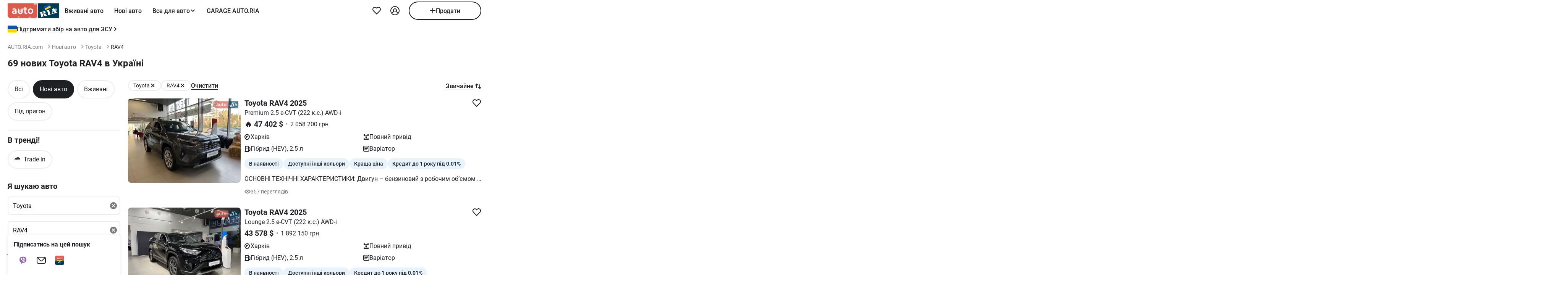

--- FILE ---
content_type: application/javascript
request_url: https://auto.ria.com/uk/newauto/t/js/pages/search_redesign-1803cc19e94a127084fdc7531dcf6044.js?vsn=d
body_size: 244577
content:
(()=>{var nC=Object.create;var pd=Object.defineProperty,iC=Object.defineProperties,oC=Object.getOwnPropertyDescriptor,aC=Object.getOwnPropertyDescriptors,sC=Object.getOwnPropertyNames,fd=Object.getOwnPropertySymbols,lC=Object.getPrototypeOf,Tp=Object.prototype.hasOwnProperty,ay=Object.prototype.propertyIsEnumerable;var Sp=(e,t,r)=>t in e?pd(e,t,{enumerable:!0,configurable:!0,writable:!0,value:r}):e[t]=r,le=(e,t)=>{for(var r in t||(t={}))Tp.call(t,r)&&Sp(e,r,t[r]);if(fd)for(var r of fd(t))ay.call(t,r)&&Sp(e,r,t[r]);return e},Te=(e,t)=>iC(e,aC(t));var sy=(e,t)=>{var r={};for(var n in e)Tp.call(e,n)&&t.indexOf(n)<0&&(r[n]=e[n]);if(e!=null&&fd)for(var n of fd(e))t.indexOf(n)<0&&ay.call(e,n)&&(r[n]=e[n]);return r};var mt=(e,t)=>()=>(t||e((t={exports:{}}).exports,t),t.exports),uC=(e,t)=>{for(var r in t)pd(e,r,{get:t[r],enumerable:!0})},dC=(e,t,r,n)=>{if(t&&typeof t=="object"||typeof t=="function")for(let i of sC(t))!Tp.call(e,i)&&i!==r&&pd(e,i,{get:()=>t[i],enumerable:!(n=oC(t,i))||n.enumerable});return e};var ee=(e,t,r)=>(r=e!=null?nC(lC(e)):{},dC(t||!e||!e.__esModule?pd(r,"default",{value:e,enumerable:!0}):r,e));var vr=(e,t,r)=>Sp(e,typeof t!="symbol"?t+"":t,r);var md=mt((s4,uy)=>{"use strict";var ly=Object.getOwnPropertySymbols,cC=Object.prototype.hasOwnProperty,fC=Object.prototype.propertyIsEnumerable;function pC(e){if(e==null)throw new TypeError("Object.assign cannot be called with null or undefined");return Object(e)}function mC(){try{if(!Object.assign)return!1;var e=new String("abc");if(e[5]="de",Object.getOwnPropertyNames(e)[0]==="5")return!1;for(var t={},r=0;r<10;r++)t["_"+String.fromCharCode(r)]=r;var n=Object.getOwnPropertyNames(t).map(function(a){return t[a]});if(n.join("")!=="0123456789")return!1;var i={};return"abcdefghijklmnopqrst".split("").forEach(function(a){i[a]=a}),Object.keys(Object.assign({},i)).join("")==="abcdefghijklmnopqrst"}catch(a){return!1}}uy.exports=mC()?Object.assign:function(e,t){for(var r,n=pC(e),i,a=1;a<arguments.length;a++){r=Object(arguments[a]);for(var l in r)cC.call(r,l)&&(n[l]=r[l]);if(ly){i=ly(r);for(var s=0;s<i.length;s++)fC.call(r,i[s])&&(n[i[s]]=r[i[s]])}}return n}});var xy=mt(Mt=>{"use strict";var Ap=md(),fi=typeof Symbol=="function"&&Symbol.for,Js=fi?Symbol.for("react.element"):60103,hC=fi?Symbol.for("react.portal"):60106,gC=fi?Symbol.for("react.fragment"):60107,vC=fi?Symbol.for("react.strict_mode"):60108,yC=fi?Symbol.for("react.profiler"):60114,_C=fi?Symbol.for("react.provider"):60109,wC=fi?Symbol.for("react.context"):60110,xC=fi?Symbol.for("react.forward_ref"):60112,bC=fi?Symbol.for("react.suspense"):60113,SC=fi?Symbol.for("react.memo"):60115,TC=fi?Symbol.for("react.lazy"):60116,dy=typeof Symbol=="function"&&Symbol.iterator;function Zs(e){for(var t="https://reactjs.org/docs/error-decoder.html?invariant="+e,r=1;r<arguments.length;r++)t+="&args[]="+encodeURIComponent(arguments[r]);return"Minified React error #"+e+"; visit "+t+" for the full message or use the non-minified dev environment for full errors and additional helpful warnings."}var cy={isMounted:function(){return!1},enqueueForceUpdate:function(){},enqueueReplaceState:function(){},enqueueSetState:function(){}},fy={};function Ra(e,t,r){this.props=e,this.context=t,this.refs=fy,this.updater=r||cy}Ra.prototype.isReactComponent={};Ra.prototype.setState=function(e,t){if(typeof e!="object"&&typeof e!="function"&&e!=null)throw Error(Zs(85));this.updater.enqueueSetState(this,e,t,"setState")};Ra.prototype.forceUpdate=function(e){this.updater.enqueueForceUpdate(this,e,"forceUpdate")};function py(){}py.prototype=Ra.prototype;function Np(e,t,r){this.props=e,this.context=t,this.refs=fy,this.updater=r||cy}var Pp=Np.prototype=new py;Pp.constructor=Np;Ap(Pp,Ra.prototype);Pp.isPureReactComponent=!0;var Op={current:null},my=Object.prototype.hasOwnProperty,hy={key:!0,ref:!0,__self:!0,__source:!0};function gy(e,t,r){var n,i={},a=null,l=null;if(t!=null)for(n in t.ref!==void 0&&(l=t.ref),t.key!==void 0&&(a=""+t.key),t)my.call(t,n)&&!hy.hasOwnProperty(n)&&(i[n]=t[n]);var s=arguments.length-2;if(s===1)i.children=r;else if(1<s){for(var d=Array(s),m=0;m<s;m++)d[m]=arguments[m+2];i.children=d}if(e&&e.defaultProps)for(n in s=e.defaultProps,s)i[n]===void 0&&(i[n]=s[n]);return{$$typeof:Js,type:e,key:a,ref:l,props:i,_owner:Op.current}}function EC(e,t){return{$$typeof:Js,type:e.type,key:t,ref:e.ref,props:e.props,_owner:e._owner}}function Lp(e){return typeof e=="object"&&e!==null&&e.$$typeof===Js}function kC(e){var t={"=":"=0",":":"=2"};return"$"+(""+e).replace(/[=:]/g,function(r){return t[r]})}var vy=/\/+/g,hd=[];function yy(e,t,r,n){if(hd.length){var i=hd.pop();return i.result=e,i.keyPrefix=t,i.func=r,i.context=n,i.count=0,i}return{result:e,keyPrefix:t,func:r,context:n,count:0}}function _y(e){e.result=null,e.keyPrefix=null,e.func=null,e.context=null,e.count=0,10>hd.length&&hd.push(e)}function kp(e,t,r,n){var i=typeof e;(i==="undefined"||i==="boolean")&&(e=null);var a=!1;if(e===null)a=!0;else switch(i){case"string":case"number":a=!0;break;case"object":switch(e.$$typeof){case Js:case hC:a=!0}}if(a)return r(n,e,t===""?"."+Ep(e,0):t),1;if(a=0,t=t===""?".":t+":",Array.isArray(e))for(var l=0;l<e.length;l++){i=e[l];var s=t+Ep(i,l);a+=kp(i,s,r,n)}else if(e===null||typeof e!="object"?s=null:(s=dy&&e[dy]||e["@@iterator"],s=typeof s=="function"?s:null),typeof s=="function")for(e=s.call(e),l=0;!(i=e.next()).done;)i=i.value,s=t+Ep(i,l++),a+=kp(i,s,r,n);else if(i==="object")throw r=""+e,Error(Zs(31,r==="[object Object]"?"object with keys {"+Object.keys(e).join(", ")+"}":r,""));return a}function Ip(e,t,r){return e==null?0:kp(e,"",t,r)}function Ep(e,t){return typeof e=="object"&&e!==null&&e.key!=null?kC(e.key):t.toString(36)}function IC(e,t){e.func.call(e.context,t,e.count++)}function CC(e,t,r){var n=e.result,i=e.keyPrefix;e=e.func.call(e.context,t,e.count++),Array.isArray(e)?Cp(e,n,r,function(a){return a}):e!=null&&(Lp(e)&&(e=EC(e,i+(!e.key||t&&t.key===e.key?"":(""+e.key).replace(vy,"$&/")+"/")+r)),n.push(e))}function Cp(e,t,r,n,i){var a="";r!=null&&(a=(""+r).replace(vy,"$&/")+"/"),t=yy(t,a,n,i),Ip(e,CC,t),_y(t)}var wy={current:null};function Wi(){var e=wy.current;if(e===null)throw Error(Zs(321));return e}var AC={ReactCurrentDispatcher:wy,ReactCurrentBatchConfig:{suspense:null},ReactCurrentOwner:Op,IsSomeRendererActing:{current:!1},assign:Ap};Mt.Children={map:function(e,t,r){if(e==null)return e;var n=[];return Cp(e,n,null,t,r),n},forEach:function(e,t,r){if(e==null)return e;t=yy(null,null,t,r),Ip(e,IC,t),_y(t)},count:function(e){return Ip(e,function(){return null},null)},toArray:function(e){var t=[];return Cp(e,t,null,function(r){return r}),t},only:function(e){if(!Lp(e))throw Error(Zs(143));return e}};Mt.Component=Ra;Mt.Fragment=gC;Mt.Profiler=yC;Mt.PureComponent=Np;Mt.StrictMode=vC;Mt.Suspense=bC;Mt.__SECRET_INTERNALS_DO_NOT_USE_OR_YOU_WILL_BE_FIRED=AC;Mt.cloneElement=function(e,t,r){if(e==null)throw Error(Zs(267,e));var n=Ap({},e.props),i=e.key,a=e.ref,l=e._owner;if(t!=null){if(t.ref!==void 0&&(a=t.ref,l=Op.current),t.key!==void 0&&(i=""+t.key),e.type&&e.type.defaultProps)var s=e.type.defaultProps;for(d in t)my.call(t,d)&&!hy.hasOwnProperty(d)&&(n[d]=t[d]===void 0&&s!==void 0?s[d]:t[d])}var d=arguments.length-2;if(d===1)n.children=r;else if(1<d){s=Array(d);for(var m=0;m<d;m++)s[m]=arguments[m+2];n.children=s}return{$$typeof:Js,type:e.type,key:i,ref:a,props:n,_owner:l}};Mt.createContext=function(e,t){return t===void 0&&(t=null),e={$$typeof:wC,_calculateChangedBits:t,_currentValue:e,_currentValue2:e,_threadCount:0,Provider:null,Consumer:null},e.Provider={$$typeof:_C,_context:e},e.Consumer=e};Mt.createElement=gy;Mt.createFactory=function(e){var t=gy.bind(null,e);return t.type=e,t};Mt.createRef=function(){return{current:null}};Mt.forwardRef=function(e){return{$$typeof:xC,render:e}};Mt.isValidElement=Lp;Mt.lazy=function(e){return{$$typeof:TC,_ctor:e,_status:-1,_result:null}};Mt.memo=function(e,t){return{$$typeof:SC,type:e,compare:t===void 0?null:t}};Mt.useCallback=function(e,t){return Wi().useCallback(e,t)};Mt.useContext=function(e,t){return Wi().useContext(e,t)};Mt.useDebugValue=function(){};Mt.useEffect=function(e,t){return Wi().useEffect(e,t)};Mt.useImperativeHandle=function(e,t,r){return Wi().useImperativeHandle(e,t,r)};Mt.useLayoutEffect=function(e,t){return Wi().useLayoutEffect(e,t)};Mt.useMemo=function(e,t){return Wi().useMemo(e,t)};Mt.useReducer=function(e,t,r){return Wi().useReducer(e,t,r)};Mt.useRef=function(e){return Wi().useRef(e)};Mt.useState=function(e){return Wi().useState(e)};Mt.version="16.14.0"});var ie=mt((u4,by)=>{"use strict";by.exports=xy()});var Ay=mt(Pt=>{"use strict";var $a,rl,wd,xd,jp;typeof window=="undefined"||typeof MessageChannel!="function"?(ja=null,Dp=null,Mp=function(){if(ja!==null)try{var e=Pt.unstable_now();ja(!0,e),ja=null}catch(t){throw setTimeout(Mp,0),t}},Sy=Date.now(),Pt.unstable_now=function(){return Date.now()-Sy},$a=function(e){ja!==null?setTimeout($a,0,e):(ja=e,setTimeout(Mp,0))},rl=function(e,t){Dp=setTimeout(e,t)},wd=function(){clearTimeout(Dp)},xd=function(){return!1},jp=Pt.unstable_forceFrameRate=function(){}):(gd=window.performance,Fp=window.Date,Ty=window.setTimeout,Ey=window.clearTimeout,typeof console!="undefined"&&(ky=window.cancelAnimationFrame,typeof window.requestAnimationFrame!="function"&&console.error("This browser doesn't support requestAnimationFrame. Make sure that you load a polyfill in older browsers. https://fb.me/react-polyfills"),typeof ky!="function"&&console.error("This browser doesn't support cancelAnimationFrame. Make sure that you load a polyfill in older browsers. https://fb.me/react-polyfills")),typeof gd=="object"&&typeof gd.now=="function"?Pt.unstable_now=function(){return gd.now()}:(Iy=Fp.now(),Pt.unstable_now=function(){return Fp.now()-Iy}),el=!1,tl=null,vd=-1,Up=5,Bp=0,xd=function(){return Pt.unstable_now()>=Bp},jp=function(){},Pt.unstable_forceFrameRate=function(e){0>e||125<e?console.error("forceFrameRate takes a positive int between 0 and 125, forcing framerates higher than 125 fps is not unsupported"):Up=0<e?Math.floor(1e3/e):5},Rp=new MessageChannel,yd=Rp.port2,Rp.port1.onmessage=function(){if(tl!==null){var e=Pt.unstable_now();Bp=e+Up;try{tl(!0,e)?yd.postMessage(null):(el=!1,tl=null)}catch(t){throw yd.postMessage(null),t}}else el=!1},$a=function(e){tl=e,el||(el=!0,yd.postMessage(null))},rl=function(e,t){vd=Ty(function(){e(Pt.unstable_now())},t)},wd=function(){Ey(vd),vd=-1});var ja,Dp,Mp,Sy,gd,Fp,Ty,Ey,ky,Iy,el,tl,vd,Up,Bp,Rp,yd;function $p(e,t){var r=e.length;e.push(t);e:for(;;){var n=r-1>>>1,i=e[n];if(i!==void 0&&0<_d(i,t))e[n]=t,e[r]=i,r=n;else break e}}function Yn(e){return e=e[0],e===void 0?null:e}function bd(e){var t=e[0];if(t!==void 0){var r=e.pop();if(r!==t){e[0]=r;e:for(var n=0,i=e.length;n<i;){var a=2*(n+1)-1,l=e[a],s=a+1,d=e[s];if(l!==void 0&&0>_d(l,r))d!==void 0&&0>_d(d,l)?(e[n]=d,e[s]=r,n=s):(e[n]=l,e[a]=r,n=a);else if(d!==void 0&&0>_d(d,r))e[n]=d,e[s]=r,n=s;else break e}}return t}return null}function _d(e,t){var r=e.sortIndex-t.sortIndex;return r!==0?r:e.id-t.id}var pi=[],lo=[],NC=1,on=null,qr=3,Sd=!1,zo=!1,nl=!1;function Td(e){for(var t=Yn(lo);t!==null;){if(t.callback===null)bd(lo);else if(t.startTime<=e)bd(lo),t.sortIndex=t.expirationTime,$p(pi,t);else break;t=Yn(lo)}}function Gp(e){if(nl=!1,Td(e),!zo)if(Yn(pi)!==null)zo=!0,$a(Vp);else{var t=Yn(lo);t!==null&&rl(Gp,t.startTime-e)}}function Vp(e,t){zo=!1,nl&&(nl=!1,wd()),Sd=!0;var r=qr;try{for(Td(t),on=Yn(pi);on!==null&&(!(on.expirationTime>t)||e&&!xd());){var n=on.callback;if(n!==null){on.callback=null,qr=on.priorityLevel;var i=n(on.expirationTime<=t);t=Pt.unstable_now(),typeof i=="function"?on.callback=i:on===Yn(pi)&&bd(pi),Td(t)}else bd(pi);on=Yn(pi)}if(on!==null)var a=!0;else{var l=Yn(lo);l!==null&&rl(Gp,l.startTime-t),a=!1}return a}finally{on=null,qr=r,Sd=!1}}function Cy(e){switch(e){case 1:return-1;case 2:return 250;case 5:return 1073741823;case 4:return 1e4;default:return 5e3}}var PC=jp;Pt.unstable_IdlePriority=5;Pt.unstable_ImmediatePriority=1;Pt.unstable_LowPriority=4;Pt.unstable_NormalPriority=3;Pt.unstable_Profiling=null;Pt.unstable_UserBlockingPriority=2;Pt.unstable_cancelCallback=function(e){e.callback=null};Pt.unstable_continueExecution=function(){zo||Sd||(zo=!0,$a(Vp))};Pt.unstable_getCurrentPriorityLevel=function(){return qr};Pt.unstable_getFirstCallbackNode=function(){return Yn(pi)};Pt.unstable_next=function(e){switch(qr){case 1:case 2:case 3:var t=3;break;default:t=qr}var r=qr;qr=t;try{return e()}finally{qr=r}};Pt.unstable_pauseExecution=function(){};Pt.unstable_requestPaint=PC;Pt.unstable_runWithPriority=function(e,t){switch(e){case 1:case 2:case 3:case 4:case 5:break;default:e=3}var r=qr;qr=e;try{return t()}finally{qr=r}};Pt.unstable_scheduleCallback=function(e,t,r){var n=Pt.unstable_now();if(typeof r=="object"&&r!==null){var i=r.delay;i=typeof i=="number"&&0<i?n+i:n,r=typeof r.timeout=="number"?r.timeout:Cy(e)}else r=Cy(e),i=n;return r=i+r,e={id:NC++,callback:t,priorityLevel:e,startTime:i,expirationTime:r,sortIndex:-1},i>n?(e.sortIndex=i,$p(lo,e),Yn(pi)===null&&e===Yn(lo)&&(nl?wd():nl=!0,rl(Gp,i-n))):(e.sortIndex=r,$p(pi,e),zo||Sd||(zo=!0,$a(Vp))),e};Pt.unstable_shouldYield=function(){var e=Pt.unstable_now();Td(e);var t=Yn(pi);return t!==on&&on!==null&&t!==null&&t.callback!==null&&t.startTime<=e&&t.expirationTime<on.expirationTime||xd()};Pt.unstable_wrapCallback=function(e){var t=qr;return function(){var r=qr;qr=t;try{return e.apply(this,arguments)}finally{qr=r}}}});var Py=mt((c4,Ny)=>{"use strict";Ny.exports=Ay()});var Aw=mt(Zn=>{"use strict";var bc=ie(),an=md(),Br=Py();function _e(e){for(var t="https://reactjs.org/docs/error-decoder.html?invariant="+e,r=1;r<arguments.length;r++)t+="&args[]="+encodeURIComponent(arguments[r]);return"Minified React error #"+e+"; visit "+t+" for the full message or use the non-minified dev environment for full errors and additional helpful warnings."}if(!bc)throw Error(_e(227));function OC(e,t,r,n,i,a,l,s,d){var m=Array.prototype.slice.call(arguments,3);try{t.apply(r,m)}catch(f){this.onError(f)}}var ml=!1,Xd=null,Qd=!1,om=null,LC={onError:function(e){ml=!0,Xd=e}};function DC(e,t,r,n,i,a,l,s,d){ml=!1,Xd=null,OC.apply(LC,arguments)}function MC(e,t,r,n,i,a,l,s,d){if(DC.apply(this,arguments),ml){if(ml){var m=Xd;ml=!1,Xd=null}else throw Error(_e(198));Qd||(Qd=!0,om=m)}}var qm=null,M1=null,F1=null;function Oy(e,t,r){var n=e.type||"unknown-event";e.currentTarget=F1(r),MC(n,t,void 0,e),e.currentTarget=null}var Jd=null,Ga={};function U1(){if(Jd)for(var e in Ga){var t=Ga[e],r=Jd.indexOf(e);if(!(-1<r))throw Error(_e(96,e));if(!Zd[r]){if(!t.extractEvents)throw Error(_e(97,e));Zd[r]=t,r=t.eventTypes;for(var n in r){var i=void 0,a=r[n],l=t,s=n;if(am.hasOwnProperty(s))throw Error(_e(99,s));am[s]=a;var d=a.phasedRegistrationNames;if(d){for(i in d)d.hasOwnProperty(i)&&Ly(d[i],l,s);i=!0}else a.registrationName?(Ly(a.registrationName,l,s),i=!0):i=!1;if(!i)throw Error(_e(98,n,e))}}}}function Ly(e,t,r){if(ts[e])throw Error(_e(100,e));ts[e]=t,Ym[e]=t.eventTypes[r].dependencies}var Zd=[],am={},ts={},Ym={};function B1(e){var t=!1,r;for(r in e)if(e.hasOwnProperty(r)){var n=e[r];if(!Ga.hasOwnProperty(r)||Ga[r]!==n){if(Ga[r])throw Error(_e(102,r));Ga[r]=n,t=!0}}t&&U1()}var ko=!(typeof window=="undefined"||typeof window.document=="undefined"||typeof window.document.createElement=="undefined"),sm=null,Ya=null,Xa=null;function Dy(e){if(e=M1(e)){if(typeof sm!="function")throw Error(_e(280));var t=e.stateNode;t&&(t=qm(t),sm(e.stateNode,e.type,t))}}function R1(e){Ya?Xa?Xa.push(e):Xa=[e]:Ya=e}function j1(){if(Ya){var e=Ya,t=Xa;if(Xa=Ya=null,Dy(e),t)for(e=0;e<t.length;e++)Dy(t[e])}}function Xm(e,t){return e(t)}function $1(e,t,r,n,i){return e(t,r,n,i)}function Qm(){}var G1=Xm,Ko=!1,zp=!1;function Jm(){(Ya!==null||Xa!==null)&&(Qm(),j1())}function V1(e,t,r){if(zp)return e(t,r);zp=!0;try{return G1(e,t,r)}finally{zp=!1,Jm()}}var FC=/^[:A-Z_a-z\u00C0-\u00D6\u00D8-\u00F6\u00F8-\u02FF\u0370-\u037D\u037F-\u1FFF\u200C-\u200D\u2070-\u218F\u2C00-\u2FEF\u3001-\uD7FF\uF900-\uFDCF\uFDF0-\uFFFD][:A-Z_a-z\u00C0-\u00D6\u00D8-\u00F6\u00F8-\u02FF\u0370-\u037D\u037F-\u1FFF\u200C-\u200D\u2070-\u218F\u2C00-\u2FEF\u3001-\uD7FF\uF900-\uFDCF\uFDF0-\uFFFD\-.0-9\u00B7\u0300-\u036F\u203F-\u2040]*$/,My=Object.prototype.hasOwnProperty,Fy={},Uy={};function UC(e){return My.call(Uy,e)?!0:My.call(Fy,e)?!1:FC.test(e)?Uy[e]=!0:(Fy[e]=!0,!1)}function BC(e,t,r,n){if(r!==null&&r.type===0)return!1;switch(typeof t){case"function":case"symbol":return!0;case"boolean":return n?!1:r!==null?!r.acceptsBooleans:(e=e.toLowerCase().slice(0,5),e!=="data-"&&e!=="aria-");default:return!1}}function RC(e,t,r,n){if(t===null||typeof t=="undefined"||BC(e,t,r,n))return!0;if(n)return!1;if(r!==null)switch(r.type){case 3:return!t;case 4:return t===!1;case 5:return isNaN(t);case 6:return isNaN(t)||1>t}return!1}function sn(e,t,r,n,i,a){this.acceptsBooleans=t===2||t===3||t===4,this.attributeName=n,this.attributeNamespace=i,this.mustUseProperty=r,this.propertyName=e,this.type=t,this.sanitizeURL=a}var Rr={};"children dangerouslySetInnerHTML defaultValue defaultChecked innerHTML suppressContentEditableWarning suppressHydrationWarning style".split(" ").forEach(function(e){Rr[e]=new sn(e,0,!1,e,null,!1)});[["acceptCharset","accept-charset"],["className","class"],["htmlFor","for"],["httpEquiv","http-equiv"]].forEach(function(e){var t=e[0];Rr[t]=new sn(t,1,!1,e[1],null,!1)});["contentEditable","draggable","spellCheck","value"].forEach(function(e){Rr[e]=new sn(e,2,!1,e.toLowerCase(),null,!1)});["autoReverse","externalResourcesRequired","focusable","preserveAlpha"].forEach(function(e){Rr[e]=new sn(e,2,!1,e,null,!1)});"allowFullScreen async autoFocus autoPlay controls default defer disabled disablePictureInPicture formNoValidate hidden loop noModule noValidate open playsInline readOnly required reversed scoped seamless itemScope".split(" ").forEach(function(e){Rr[e]=new sn(e,3,!1,e.toLowerCase(),null,!1)});["checked","multiple","muted","selected"].forEach(function(e){Rr[e]=new sn(e,3,!0,e,null,!1)});["capture","download"].forEach(function(e){Rr[e]=new sn(e,4,!1,e,null,!1)});["cols","rows","size","span"].forEach(function(e){Rr[e]=new sn(e,6,!1,e,null,!1)});["rowSpan","start"].forEach(function(e){Rr[e]=new sn(e,5,!1,e.toLowerCase(),null,!1)});var Zm=/[\-:]([a-z])/g;function eh(e){return e[1].toUpperCase()}"accent-height alignment-baseline arabic-form baseline-shift cap-height clip-path clip-rule color-interpolation color-interpolation-filters color-profile color-rendering dominant-baseline enable-background fill-opacity fill-rule flood-color flood-opacity font-family font-size font-size-adjust font-stretch font-style font-variant font-weight glyph-name glyph-orientation-horizontal glyph-orientation-vertical horiz-adv-x horiz-origin-x image-rendering letter-spacing lighting-color marker-end marker-mid marker-start overline-position overline-thickness paint-order panose-1 pointer-events rendering-intent shape-rendering stop-color stop-opacity strikethrough-position strikethrough-thickness stroke-dasharray stroke-dashoffset stroke-linecap stroke-linejoin stroke-miterlimit stroke-opacity stroke-width text-anchor text-decoration text-rendering underline-position underline-thickness unicode-bidi unicode-range units-per-em v-alphabetic v-hanging v-ideographic v-mathematical vector-effect vert-adv-y vert-origin-x vert-origin-y word-spacing writing-mode xmlns:xlink x-height".split(" ").forEach(function(e){var t=e.replace(Zm,eh);Rr[t]=new sn(t,1,!1,e,null,!1)});"xlink:actuate xlink:arcrole xlink:role xlink:show xlink:title xlink:type".split(" ").forEach(function(e){var t=e.replace(Zm,eh);Rr[t]=new sn(t,1,!1,e,"http://www.w3.org/1999/xlink",!1)});["xml:base","xml:lang","xml:space"].forEach(function(e){var t=e.replace(Zm,eh);Rr[t]=new sn(t,1,!1,e,"http://www.w3.org/XML/1998/namespace",!1)});["tabIndex","crossOrigin"].forEach(function(e){Rr[e]=new sn(e,1,!1,e.toLowerCase(),null,!1)});Rr.xlinkHref=new sn("xlinkHref",1,!1,"xlink:href","http://www.w3.org/1999/xlink",!0);["src","href","action","formAction"].forEach(function(e){Rr[e]=new sn(e,1,!1,e.toLowerCase(),null,!0)});var hi=bc.__SECRET_INTERNALS_DO_NOT_USE_OR_YOU_WILL_BE_FIRED;hi.hasOwnProperty("ReactCurrentDispatcher")||(hi.ReactCurrentDispatcher={current:null});hi.hasOwnProperty("ReactCurrentBatchConfig")||(hi.ReactCurrentBatchConfig={suspense:null});function th(e,t,r,n){var i=Rr.hasOwnProperty(t)?Rr[t]:null,a=i!==null?i.type===0:n?!1:!(!(2<t.length)||t[0]!=="o"&&t[0]!=="O"||t[1]!=="n"&&t[1]!=="N");a||(RC(t,r,i,n)&&(r=null),n||i===null?UC(t)&&(r===null?e.removeAttribute(t):e.setAttribute(t,""+r)):i.mustUseProperty?e[i.propertyName]=r===null?i.type===3?!1:"":r:(t=i.attributeName,n=i.attributeNamespace,r===null?e.removeAttribute(t):(i=i.type,r=i===3||i===4&&r===!0?"":""+r,n?e.setAttributeNS(n,t,r):e.setAttribute(t,r))))}var jC=/^(.*)[\\\/]/,yn=typeof Symbol=="function"&&Symbol.for,Ed=yn?Symbol.for("react.element"):60103,Va=yn?Symbol.for("react.portal"):60106,Ho=yn?Symbol.for("react.fragment"):60107,z1=yn?Symbol.for("react.strict_mode"):60108,Fd=yn?Symbol.for("react.profiler"):60114,W1=yn?Symbol.for("react.provider"):60109,H1=yn?Symbol.for("react.context"):60110,$C=yn?Symbol.for("react.concurrent_mode"):60111,rh=yn?Symbol.for("react.forward_ref"):60112,Ud=yn?Symbol.for("react.suspense"):60113,lm=yn?Symbol.for("react.suspense_list"):60120,nh=yn?Symbol.for("react.memo"):60115,K1=yn?Symbol.for("react.lazy"):60116,q1=yn?Symbol.for("react.block"):60121,By=typeof Symbol=="function"&&Symbol.iterator;function il(e){return e===null||typeof e!="object"?null:(e=By&&e[By]||e["@@iterator"],typeof e=="function"?e:null)}function GC(e){if(e._status===-1){e._status=0;var t=e._ctor;t=t(),e._result=t,t.then(function(r){e._status===0&&(r=r.default,e._status=1,e._result=r)},function(r){e._status===0&&(e._status=2,e._result=r)})}}function Zi(e){if(e==null)return null;if(typeof e=="function")return e.displayName||e.name||null;if(typeof e=="string")return e;switch(e){case Ho:return"Fragment";case Va:return"Portal";case Fd:return"Profiler";case z1:return"StrictMode";case Ud:return"Suspense";case lm:return"SuspenseList"}if(typeof e=="object")switch(e.$$typeof){case H1:return"Context.Consumer";case W1:return"Context.Provider";case rh:var t=e.render;return t=t.displayName||t.name||"",e.displayName||(t!==""?"ForwardRef("+t+")":"ForwardRef");case nh:return Zi(e.type);case q1:return Zi(e.render);case K1:if(e=e._status===1?e._result:null)return Zi(e)}return null}function ih(e){var t="";do{e:switch(e.tag){case 3:case 4:case 6:case 7:case 10:case 9:var r="";break e;default:var n=e._debugOwner,i=e._debugSource,a=Zi(e.type);r=null,n&&(r=Zi(n.type)),n=a,a="",i?a=" (at "+i.fileName.replace(jC,"")+":"+i.lineNumber+")":r&&(a=" (created by "+r+")"),r="\n    in "+(n||"Unknown")+a}t+=r,e=e.return}while(e);return t}function So(e){switch(typeof e){case"boolean":case"number":case"object":case"string":case"undefined":return e;default:return""}}function Y1(e){var t=e.type;return(e=e.nodeName)&&e.toLowerCase()==="input"&&(t==="checkbox"||t==="radio")}function VC(e){var t=Y1(e)?"checked":"value",r=Object.getOwnPropertyDescriptor(e.constructor.prototype,t),n=""+e[t];if(!e.hasOwnProperty(t)&&typeof r!="undefined"&&typeof r.get=="function"&&typeof r.set=="function"){var i=r.get,a=r.set;return Object.defineProperty(e,t,{configurable:!0,get:function(){return i.call(this)},set:function(l){n=""+l,a.call(this,l)}}),Object.defineProperty(e,t,{enumerable:r.enumerable}),{getValue:function(){return n},setValue:function(l){n=""+l},stopTracking:function(){e._valueTracker=null,delete e[t]}}}}function kd(e){e._valueTracker||(e._valueTracker=VC(e))}function X1(e){if(!e)return!1;var t=e._valueTracker;if(!t)return!0;var r=t.getValue(),n="";return e&&(n=Y1(e)?e.checked?"true":"false":e.value),e=n,e!==r?(t.setValue(e),!0):!1}function um(e,t){var r=t.checked;return an({},t,{defaultChecked:void 0,defaultValue:void 0,value:void 0,checked:r!=null?r:e._wrapperState.initialChecked})}function Ry(e,t){var r=t.defaultValue==null?"":t.defaultValue,n=t.checked!=null?t.checked:t.defaultChecked;r=So(t.value!=null?t.value:r),e._wrapperState={initialChecked:n,initialValue:r,controlled:t.type==="checkbox"||t.type==="radio"?t.checked!=null:t.value!=null}}function Q1(e,t){t=t.checked,t!=null&&th(e,"checked",t,!1)}function dm(e,t){Q1(e,t);var r=So(t.value),n=t.type;if(r!=null)n==="number"?(r===0&&e.value===""||e.value!=r)&&(e.value=""+r):e.value!==""+r&&(e.value=""+r);else if(n==="submit"||n==="reset"){e.removeAttribute("value");return}t.hasOwnProperty("value")?cm(e,t.type,r):t.hasOwnProperty("defaultValue")&&cm(e,t.type,So(t.defaultValue)),t.checked==null&&t.defaultChecked!=null&&(e.defaultChecked=!!t.defaultChecked)}function jy(e,t,r){if(t.hasOwnProperty("value")||t.hasOwnProperty("defaultValue")){var n=t.type;if(!(n!=="submit"&&n!=="reset"||t.value!==void 0&&t.value!==null))return;t=""+e._wrapperState.initialValue,r||t===e.value||(e.value=t),e.defaultValue=t}r=e.name,r!==""&&(e.name=""),e.defaultChecked=!!e._wrapperState.initialChecked,r!==""&&(e.name=r)}function cm(e,t,r){(t!=="number"||e.ownerDocument.activeElement!==e)&&(r==null?e.defaultValue=""+e._wrapperState.initialValue:e.defaultValue!==""+r&&(e.defaultValue=""+r))}function zC(e){var t="";return bc.Children.forEach(e,function(r){r!=null&&(t+=r)}),t}function fm(e,t){return e=an({children:void 0},t),(t=zC(t.children))&&(e.children=t),e}function Qa(e,t,r,n){if(e=e.options,t){t={};for(var i=0;i<r.length;i++)t["$"+r[i]]=!0;for(r=0;r<e.length;r++)i=t.hasOwnProperty("$"+e[r].value),e[r].selected!==i&&(e[r].selected=i),i&&n&&(e[r].defaultSelected=!0)}else{for(r=""+So(r),t=null,i=0;i<e.length;i++){if(e[i].value===r){e[i].selected=!0,n&&(e[i].defaultSelected=!0);return}t!==null||e[i].disabled||(t=e[i])}t!==null&&(t.selected=!0)}}function pm(e,t){if(t.dangerouslySetInnerHTML!=null)throw Error(_e(91));return an({},t,{value:void 0,defaultValue:void 0,children:""+e._wrapperState.initialValue})}function $y(e,t){var r=t.value;if(r==null){if(r=t.children,t=t.defaultValue,r!=null){if(t!=null)throw Error(_e(92));if(Array.isArray(r)){if(!(1>=r.length))throw Error(_e(93));r=r[0]}t=r}t==null&&(t=""),r=t}e._wrapperState={initialValue:So(r)}}function J1(e,t){var r=So(t.value),n=So(t.defaultValue);r!=null&&(r=""+r,r!==e.value&&(e.value=r),t.defaultValue==null&&e.defaultValue!==r&&(e.defaultValue=r)),n!=null&&(e.defaultValue=""+n)}function Gy(e){var t=e.textContent;t===e._wrapperState.initialValue&&t!==""&&t!==null&&(e.value=t)}var Z1={html:"http://www.w3.org/1999/xhtml",mathml:"http://www.w3.org/1998/Math/MathML",svg:"http://www.w3.org/2000/svg"};function e_(e){switch(e){case"svg":return"http://www.w3.org/2000/svg";case"math":return"http://www.w3.org/1998/Math/MathML";default:return"http://www.w3.org/1999/xhtml"}}function mm(e,t){return e==null||e==="http://www.w3.org/1999/xhtml"?e_(t):e==="http://www.w3.org/2000/svg"&&t==="foreignObject"?"http://www.w3.org/1999/xhtml":e}var Id,t_=(function(e){return typeof MSApp!="undefined"&&MSApp.execUnsafeLocalFunction?function(t,r,n,i){MSApp.execUnsafeLocalFunction(function(){return e(t,r,n,i)})}:e})(function(e,t){if(e.namespaceURI!==Z1.svg||"innerHTML"in e)e.innerHTML=t;else{for(Id=Id||document.createElement("div"),Id.innerHTML="<svg>"+t.valueOf().toString()+"</svg>",t=Id.firstChild;e.firstChild;)e.removeChild(e.firstChild);for(;t.firstChild;)e.appendChild(t.firstChild)}});function bl(e,t){if(t){var r=e.firstChild;if(r&&r===e.lastChild&&r.nodeType===3){r.nodeValue=t;return}}e.textContent=t}function Cd(e,t){var r={};return r[e.toLowerCase()]=t.toLowerCase(),r["Webkit"+e]="webkit"+t,r["Moz"+e]="moz"+t,r}var za={animationend:Cd("Animation","AnimationEnd"),animationiteration:Cd("Animation","AnimationIteration"),animationstart:Cd("Animation","AnimationStart"),transitionend:Cd("Transition","TransitionEnd")},Wp={},r_={};ko&&(r_=document.createElement("div").style,"AnimationEvent"in window||(delete za.animationend.animation,delete za.animationiteration.animation,delete za.animationstart.animation),"TransitionEvent"in window||delete za.transitionend.transition);function Sc(e){if(Wp[e])return Wp[e];if(!za[e])return e;var t=za[e],r;for(r in t)if(t.hasOwnProperty(r)&&r in r_)return Wp[e]=t[r];return e}var n_=Sc("animationend"),i_=Sc("animationiteration"),o_=Sc("animationstart"),a_=Sc("transitionend"),cl="abort canplay canplaythrough durationchange emptied encrypted ended error loadeddata loadedmetadata loadstart pause play playing progress ratechange seeked seeking stalled suspend timeupdate volumechange waiting".split(" "),Vy=new(typeof WeakMap=="function"?WeakMap:Map);function oh(e){var t=Vy.get(e);return t===void 0&&(t=new Map,Vy.set(e,t)),t}function sa(e){var t=e,r=e;if(e.alternate)for(;t.return;)t=t.return;else{e=t;do t=e,(t.effectTag&1026)!==0&&(r=t.return),e=t.return;while(e)}return t.tag===3?r:null}function s_(e){if(e.tag===13){var t=e.memoizedState;if(t===null&&(e=e.alternate,e!==null&&(t=e.memoizedState)),t!==null)return t.dehydrated}return null}function zy(e){if(sa(e)!==e)throw Error(_e(188))}function WC(e){var t=e.alternate;if(!t){if(t=sa(e),t===null)throw Error(_e(188));return t!==e?null:e}for(var r=e,n=t;;){var i=r.return;if(i===null)break;var a=i.alternate;if(a===null){if(n=i.return,n!==null){r=n;continue}break}if(i.child===a.child){for(a=i.child;a;){if(a===r)return zy(i),e;if(a===n)return zy(i),t;a=a.sibling}throw Error(_e(188))}if(r.return!==n.return)r=i,n=a;else{for(var l=!1,s=i.child;s;){if(s===r){l=!0,r=i,n=a;break}if(s===n){l=!0,n=i,r=a;break}s=s.sibling}if(!l){for(s=a.child;s;){if(s===r){l=!0,r=a,n=i;break}if(s===n){l=!0,n=a,r=i;break}s=s.sibling}if(!l)throw Error(_e(189))}}if(r.alternate!==n)throw Error(_e(190))}if(r.tag!==3)throw Error(_e(188));return r.stateNode.current===r?e:t}function l_(e){if(e=WC(e),!e)return null;for(var t=e;;){if(t.tag===5||t.tag===6)return t;if(t.child)t.child.return=t,t=t.child;else{if(t===e)break;for(;!t.sibling;){if(!t.return||t.return===e)return null;t=t.return}t.sibling.return=t.return,t=t.sibling}}return null}function rs(e,t){if(t==null)throw Error(_e(30));return e==null?t:Array.isArray(e)?Array.isArray(t)?(e.push.apply(e,t),e):(e.push(t),e):Array.isArray(t)?[e].concat(t):[e,t]}function ah(e,t,r){Array.isArray(e)?e.forEach(t,r):e&&t.call(r,e)}var ol=null;function HC(e){if(e){var t=e._dispatchListeners,r=e._dispatchInstances;if(Array.isArray(t))for(var n=0;n<t.length&&!e.isPropagationStopped();n++)Oy(e,t[n],r[n]);else t&&Oy(e,t,r);e._dispatchListeners=null,e._dispatchInstances=null,e.isPersistent()||e.constructor.release(e)}}function Tc(e){if(e!==null&&(ol=rs(ol,e)),e=ol,ol=null,e){if(ah(e,HC),ol)throw Error(_e(95));if(Qd)throw e=om,Qd=!1,om=null,e}}function sh(e){return e=e.target||e.srcElement||window,e.correspondingUseElement&&(e=e.correspondingUseElement),e.nodeType===3?e.parentNode:e}function u_(e){if(!ko)return!1;e="on"+e;var t=e in document;return t||(t=document.createElement("div"),t.setAttribute(e,"return;"),t=typeof t[e]=="function"),t}var ec=[];function d_(e){e.topLevelType=null,e.nativeEvent=null,e.targetInst=null,e.ancestors.length=0,10>ec.length&&ec.push(e)}function c_(e,t,r,n){if(ec.length){var i=ec.pop();return i.topLevelType=e,i.eventSystemFlags=n,i.nativeEvent=t,i.targetInst=r,i}return{topLevelType:e,eventSystemFlags:n,nativeEvent:t,targetInst:r,ancestors:[]}}function f_(e){var t=e.targetInst,r=t;do{if(!r){e.ancestors.push(r);break}var n=r;if(n.tag===3)n=n.stateNode.containerInfo;else{for(;n.return;)n=n.return;n=n.tag!==3?null:n.stateNode.containerInfo}if(!n)break;t=r.tag,t!==5&&t!==6||e.ancestors.push(r),r=Ll(n)}while(r);for(r=0;r<e.ancestors.length;r++){t=e.ancestors[r];var i=sh(e.nativeEvent);n=e.topLevelType;var a=e.nativeEvent,l=e.eventSystemFlags;r===0&&(l|=64);for(var s=null,d=0;d<Zd.length;d++){var m=Zd[d];m&&(m=m.extractEvents(n,t,a,i,l))&&(s=rs(s,m))}Tc(s)}}function hm(e,t,r){if(!r.has(e)){switch(e){case"scroll":fl(t,"scroll",!0);break;case"focus":case"blur":fl(t,"focus",!0),fl(t,"blur",!0),r.set("blur",null),r.set("focus",null);break;case"cancel":case"close":u_(e)&&fl(t,e,!0);break;case"invalid":case"submit":case"reset":break;default:cl.indexOf(e)===-1&&rr(e,t)}r.set(e,null)}}var p_,lh,m_,gm=!1,ki=[],go=null,vo=null,yo=null,Sl=new Map,Tl=new Map,al=[],vm="mousedown mouseup touchcancel touchend touchstart auxclick dblclick pointercancel pointerdown pointerup dragend dragstart drop compositionend compositionstart keydown keypress keyup input textInput close cancel copy cut paste click change contextmenu reset submit".split(" "),KC="focus blur dragenter dragleave mouseover mouseout pointerover pointerout gotpointercapture lostpointercapture".split(" ");function qC(e,t){var r=oh(t);vm.forEach(function(n){hm(n,t,r)}),KC.forEach(function(n){hm(n,t,r)})}function ym(e,t,r,n,i){return{blockedOn:e,topLevelType:t,eventSystemFlags:r|32,nativeEvent:i,container:n}}function Wy(e,t){switch(e){case"focus":case"blur":go=null;break;case"dragenter":case"dragleave":vo=null;break;case"mouseover":case"mouseout":yo=null;break;case"pointerover":case"pointerout":Sl.delete(t.pointerId);break;case"gotpointercapture":case"lostpointercapture":Tl.delete(t.pointerId)}}function sl(e,t,r,n,i,a){return e===null||e.nativeEvent!==a?(e=ym(t,r,n,i,a),t!==null&&(t=Dl(t),t!==null&&lh(t)),e):(e.eventSystemFlags|=n,e)}function YC(e,t,r,n,i){switch(t){case"focus":return go=sl(go,e,t,r,n,i),!0;case"dragenter":return vo=sl(vo,e,t,r,n,i),!0;case"mouseover":return yo=sl(yo,e,t,r,n,i),!0;case"pointerover":var a=i.pointerId;return Sl.set(a,sl(Sl.get(a)||null,e,t,r,n,i)),!0;case"gotpointercapture":return a=i.pointerId,Tl.set(a,sl(Tl.get(a)||null,e,t,r,n,i)),!0}return!1}function XC(e){var t=Ll(e.target);if(t!==null){var r=sa(t);if(r!==null){if(t=r.tag,t===13){if(t=s_(r),t!==null){e.blockedOn=t,Br.unstable_runWithPriority(e.priority,function(){m_(r)});return}}else if(t===3&&r.stateNode.hydrate){e.blockedOn=r.tag===3?r.stateNode.containerInfo:null;return}}}e.blockedOn=null}function Bd(e){if(e.blockedOn!==null)return!1;var t=ch(e.topLevelType,e.eventSystemFlags,e.container,e.nativeEvent);if(t!==null){var r=Dl(t);return r!==null&&lh(r),e.blockedOn=t,!1}return!0}function Hy(e,t,r){Bd(e)&&r.delete(t)}function QC(){for(gm=!1;0<ki.length;){var e=ki[0];if(e.blockedOn!==null){e=Dl(e.blockedOn),e!==null&&p_(e);break}var t=ch(e.topLevelType,e.eventSystemFlags,e.container,e.nativeEvent);t!==null?e.blockedOn=t:ki.shift()}go!==null&&Bd(go)&&(go=null),vo!==null&&Bd(vo)&&(vo=null),yo!==null&&Bd(yo)&&(yo=null),Sl.forEach(Hy),Tl.forEach(Hy)}function ll(e,t){e.blockedOn===t&&(e.blockedOn=null,gm||(gm=!0,Br.unstable_scheduleCallback(Br.unstable_NormalPriority,QC)))}function h_(e){function t(i){return ll(i,e)}if(0<ki.length){ll(ki[0],e);for(var r=1;r<ki.length;r++){var n=ki[r];n.blockedOn===e&&(n.blockedOn=null)}}for(go!==null&&ll(go,e),vo!==null&&ll(vo,e),yo!==null&&ll(yo,e),Sl.forEach(t),Tl.forEach(t),r=0;r<al.length;r++)n=al[r],n.blockedOn===e&&(n.blockedOn=null);for(;0<al.length&&(r=al[0],r.blockedOn===null);)XC(r),r.blockedOn===null&&al.shift()}var g_={},v_=new Map,uh=new Map,JC=["abort","abort",n_,"animationEnd",i_,"animationIteration",o_,"animationStart","canplay","canPlay","canplaythrough","canPlayThrough","durationchange","durationChange","emptied","emptied","encrypted","encrypted","ended","ended","error","error","gotpointercapture","gotPointerCapture","load","load","loadeddata","loadedData","loadedmetadata","loadedMetadata","loadstart","loadStart","lostpointercapture","lostPointerCapture","playing","playing","progress","progress","seeking","seeking","stalled","stalled","suspend","suspend","timeupdate","timeUpdate",a_,"transitionEnd","waiting","waiting"];function dh(e,t){for(var r=0;r<e.length;r+=2){var n=e[r],i=e[r+1],a="on"+(i[0].toUpperCase()+i.slice(1));a={phasedRegistrationNames:{bubbled:a,captured:a+"Capture"},dependencies:[n],eventPriority:t},uh.set(n,t),v_.set(n,a),g_[i]=a}}dh("blur blur cancel cancel click click close close contextmenu contextMenu copy copy cut cut auxclick auxClick dblclick doubleClick dragend dragEnd dragstart dragStart drop drop focus focus input input invalid invalid keydown keyDown keypress keyPress keyup keyUp mousedown mouseDown mouseup mouseUp paste paste pause pause play play pointercancel pointerCancel pointerdown pointerDown pointerup pointerUp ratechange rateChange reset reset seeked seeked submit submit touchcancel touchCancel touchend touchEnd touchstart touchStart volumechange volumeChange".split(" "),0);dh("drag drag dragenter dragEnter dragexit dragExit dragleave dragLeave dragover dragOver mousemove mouseMove mouseout mouseOut mouseover mouseOver pointermove pointerMove pointerout pointerOut pointerover pointerOver scroll scroll toggle toggle touchmove touchMove wheel wheel".split(" "),1);dh(JC,2);for(Hp="change selectionchange textInput compositionstart compositionend compositionupdate".split(" "),Ad=0;Ad<Hp.length;Ad++)uh.set(Hp[Ad],0);var Hp,Ad,ZC=Br.unstable_UserBlockingPriority,e2=Br.unstable_runWithPriority,Rd=!0;function rr(e,t){fl(t,e,!1)}function fl(e,t,r){var n=uh.get(t);switch(n===void 0?2:n){case 0:n=t2.bind(null,t,1,e);break;case 1:n=r2.bind(null,t,1,e);break;default:n=Ec.bind(null,t,1,e)}r?e.addEventListener(t,n,!0):e.addEventListener(t,n,!1)}function t2(e,t,r,n){Ko||Qm();var i=Ec,a=Ko;Ko=!0;try{$1(i,e,t,r,n)}finally{(Ko=a)||Jm()}}function r2(e,t,r,n){e2(ZC,Ec.bind(null,e,t,r,n))}function Ec(e,t,r,n){if(Rd)if(0<ki.length&&-1<vm.indexOf(e))e=ym(null,e,t,r,n),ki.push(e);else{var i=ch(e,t,r,n);if(i===null)Wy(e,n);else if(-1<vm.indexOf(e))e=ym(i,e,t,r,n),ki.push(e);else if(!YC(i,e,t,r,n)){Wy(e,n),e=c_(e,n,null,t);try{V1(f_,e)}finally{d_(e)}}}}function ch(e,t,r,n){if(r=sh(n),r=Ll(r),r!==null){var i=sa(r);if(i===null)r=null;else{var a=i.tag;if(a===13){if(r=s_(i),r!==null)return r;r=null}else if(a===3){if(i.stateNode.hydrate)return i.tag===3?i.stateNode.containerInfo:null;r=null}else i!==r&&(r=null)}}e=c_(e,n,r,t);try{V1(f_,e)}finally{d_(e)}return null}var hl={animationIterationCount:!0,borderImageOutset:!0,borderImageSlice:!0,borderImageWidth:!0,boxFlex:!0,boxFlexGroup:!0,boxOrdinalGroup:!0,columnCount:!0,columns:!0,flex:!0,flexGrow:!0,flexPositive:!0,flexShrink:!0,flexNegative:!0,flexOrder:!0,gridArea:!0,gridRow:!0,gridRowEnd:!0,gridRowSpan:!0,gridRowStart:!0,gridColumn:!0,gridColumnEnd:!0,gridColumnSpan:!0,gridColumnStart:!0,fontWeight:!0,lineClamp:!0,lineHeight:!0,opacity:!0,order:!0,orphans:!0,tabSize:!0,widows:!0,zIndex:!0,zoom:!0,fillOpacity:!0,floodOpacity:!0,stopOpacity:!0,strokeDasharray:!0,strokeDashoffset:!0,strokeMiterlimit:!0,strokeOpacity:!0,strokeWidth:!0},n2=["Webkit","ms","Moz","O"];Object.keys(hl).forEach(function(e){n2.forEach(function(t){t=t+e.charAt(0).toUpperCase()+e.substring(1),hl[t]=hl[e]})});function y_(e,t,r){return t==null||typeof t=="boolean"||t===""?"":r||typeof t!="number"||t===0||hl.hasOwnProperty(e)&&hl[e]?(""+t).trim():t+"px"}function __(e,t){e=e.style;for(var r in t)if(t.hasOwnProperty(r)){var n=r.indexOf("--")===0,i=y_(r,t[r],n);r==="float"&&(r="cssFloat"),n?e.setProperty(r,i):e[r]=i}}var i2=an({menuitem:!0},{area:!0,base:!0,br:!0,col:!0,embed:!0,hr:!0,img:!0,input:!0,keygen:!0,link:!0,meta:!0,param:!0,source:!0,track:!0,wbr:!0});function _m(e,t){if(t){if(i2[e]&&(t.children!=null||t.dangerouslySetInnerHTML!=null))throw Error(_e(137,e,""));if(t.dangerouslySetInnerHTML!=null){if(t.children!=null)throw Error(_e(60));if(!(typeof t.dangerouslySetInnerHTML=="object"&&"__html"in t.dangerouslySetInnerHTML))throw Error(_e(61))}if(t.style!=null&&typeof t.style!="object")throw Error(_e(62,""))}}function wm(e,t){if(e.indexOf("-")===-1)return typeof t.is=="string";switch(e){case"annotation-xml":case"color-profile":case"font-face":case"font-face-src":case"font-face-uri":case"font-face-format":case"font-face-name":case"missing-glyph":return!1;default:return!0}}var Ky=Z1.html;function Ki(e,t){e=e.nodeType===9||e.nodeType===11?e:e.ownerDocument;var r=oh(e);t=Ym[t];for(var n=0;n<t.length;n++)hm(t[n],e,r)}function tc(){}function xm(e){if(e=e||(typeof document!="undefined"?document:void 0),typeof e=="undefined")return null;try{return e.activeElement||e.body}catch(t){return e.body}}function qy(e){for(;e&&e.firstChild;)e=e.firstChild;return e}function Yy(e,t){var r=qy(e);e=0;for(var n;r;){if(r.nodeType===3){if(n=e+r.textContent.length,e<=t&&n>=t)return{node:r,offset:t-e};e=n}e:{for(;r;){if(r.nextSibling){r=r.nextSibling;break e}r=r.parentNode}r=void 0}r=qy(r)}}function w_(e,t){return e&&t?e===t?!0:e&&e.nodeType===3?!1:t&&t.nodeType===3?w_(e,t.parentNode):"contains"in e?e.contains(t):e.compareDocumentPosition?!!(e.compareDocumentPosition(t)&16):!1:!1}function Xy(){for(var e=window,t=xm();t instanceof e.HTMLIFrameElement;){try{var r=typeof t.contentWindow.location.href=="string"}catch(n){r=!1}if(r)e=t.contentWindow;else break;t=xm(e.document)}return t}function bm(e){var t=e&&e.nodeName&&e.nodeName.toLowerCase();return t&&(t==="input"&&(e.type==="text"||e.type==="search"||e.type==="tel"||e.type==="url"||e.type==="password")||t==="textarea"||e.contentEditable==="true")}var x_="$",b_="/$",fh="$?",ph="$!",Kp=null,qp=null;function S_(e,t){switch(e){case"button":case"input":case"select":case"textarea":return!!t.autoFocus}return!1}function Sm(e,t){return e==="textarea"||e==="option"||e==="noscript"||typeof t.children=="string"||typeof t.children=="number"||typeof t.dangerouslySetInnerHTML=="object"&&t.dangerouslySetInnerHTML!==null&&t.dangerouslySetInnerHTML.__html!=null}var Yp=typeof setTimeout=="function"?setTimeout:void 0,o2=typeof clearTimeout=="function"?clearTimeout:void 0;function Ja(e){for(;e!=null;e=e.nextSibling){var t=e.nodeType;if(t===1||t===3)break}return e}function Qy(e){e=e.previousSibling;for(var t=0;e;){if(e.nodeType===8){var r=e.data;if(r===x_||r===ph||r===fh){if(t===0)return e;t--}else r===b_&&t++}e=e.previousSibling}return null}var mh=Math.random().toString(36).slice(2),co="__reactInternalInstance$"+mh,rc="__reactEventHandlers$"+mh,Ol="__reactContainere$"+mh;function Ll(e){var t=e[co];if(t)return t;for(var r=e.parentNode;r;){if(t=r[Ol]||r[co]){if(r=t.alternate,t.child!==null||r!==null&&r.child!==null)for(e=Qy(e);e!==null;){if(r=e[co])return r;e=Qy(e)}return t}e=r,r=e.parentNode}return null}function Dl(e){return e=e[co]||e[Ol],!e||e.tag!==5&&e.tag!==6&&e.tag!==13&&e.tag!==3?null:e}function na(e){if(e.tag===5||e.tag===6)return e.stateNode;throw Error(_e(33))}function hh(e){return e[rc]||null}function qi(e){do e=e.return;while(e&&e.tag!==5);return e||null}function T_(e,t){var r=e.stateNode;if(!r)return null;var n=qm(r);if(!n)return null;r=n[t];e:switch(t){case"onClick":case"onClickCapture":case"onDoubleClick":case"onDoubleClickCapture":case"onMouseDown":case"onMouseDownCapture":case"onMouseMove":case"onMouseMoveCapture":case"onMouseUp":case"onMouseUpCapture":case"onMouseEnter":(n=!n.disabled)||(e=e.type,n=!(e==="button"||e==="input"||e==="select"||e==="textarea")),e=!n;break e;default:e=!1}if(e)return null;if(r&&typeof r!="function")throw Error(_e(231,t,typeof r));return r}function Jy(e,t,r){(t=T_(e,r.dispatchConfig.phasedRegistrationNames[t]))&&(r._dispatchListeners=rs(r._dispatchListeners,t),r._dispatchInstances=rs(r._dispatchInstances,e))}function a2(e){if(e&&e.dispatchConfig.phasedRegistrationNames){for(var t=e._targetInst,r=[];t;)r.push(t),t=qi(t);for(t=r.length;0<t--;)Jy(r[t],"captured",e);for(t=0;t<r.length;t++)Jy(r[t],"bubbled",e)}}function Tm(e,t,r){e&&r&&r.dispatchConfig.registrationName&&(t=T_(e,r.dispatchConfig.registrationName))&&(r._dispatchListeners=rs(r._dispatchListeners,t),r._dispatchInstances=rs(r._dispatchInstances,e))}function s2(e){e&&e.dispatchConfig.registrationName&&Tm(e._targetInst,null,e)}function ns(e){ah(e,a2)}var fo=null,gh=null,jd=null;function E_(){if(jd)return jd;var e,t=gh,r=t.length,n,i="value"in fo?fo.value:fo.textContent,a=i.length;for(e=0;e<r&&t[e]===i[e];e++);var l=r-e;for(n=1;n<=l&&t[r-n]===i[a-n];n++);return jd=i.slice(e,1<n?1-n:void 0)}function $d(){return!0}function nc(){return!1}function Un(e,t,r,n){this.dispatchConfig=e,this._targetInst=t,this.nativeEvent=r,e=this.constructor.Interface;for(var i in e)e.hasOwnProperty(i)&&((t=e[i])?this[i]=t(r):i==="target"?this.target=n:this[i]=r[i]);return this.isDefaultPrevented=(r.defaultPrevented!=null?r.defaultPrevented:r.returnValue===!1)?$d:nc,this.isPropagationStopped=nc,this}an(Un.prototype,{preventDefault:function(){this.defaultPrevented=!0;var e=this.nativeEvent;e&&(e.preventDefault?e.preventDefault():typeof e.returnValue!="unknown"&&(e.returnValue=!1),this.isDefaultPrevented=$d)},stopPropagation:function(){var e=this.nativeEvent;e&&(e.stopPropagation?e.stopPropagation():typeof e.cancelBubble!="unknown"&&(e.cancelBubble=!0),this.isPropagationStopped=$d)},persist:function(){this.isPersistent=$d},isPersistent:nc,destructor:function(){var e=this.constructor.Interface,t;for(t in e)this[t]=null;this.nativeEvent=this._targetInst=this.dispatchConfig=null,this.isPropagationStopped=this.isDefaultPrevented=nc,this._dispatchInstances=this._dispatchListeners=null}});Un.Interface={type:null,target:null,currentTarget:function(){return null},eventPhase:null,bubbles:null,cancelable:null,timeStamp:function(e){return e.timeStamp||Date.now()},defaultPrevented:null,isTrusted:null};Un.extend=function(e){function t(){}function r(){return n.apply(this,arguments)}var n=this;t.prototype=n.prototype;var i=new t;return an(i,r.prototype),r.prototype=i,r.prototype.constructor=r,r.Interface=an({},n.Interface,e),r.extend=n.extend,k_(r),r};k_(Un);function l2(e,t,r,n){if(this.eventPool.length){var i=this.eventPool.pop();return this.call(i,e,t,r,n),i}return new this(e,t,r,n)}function u2(e){if(!(e instanceof this))throw Error(_e(279));e.destructor(),10>this.eventPool.length&&this.eventPool.push(e)}function k_(e){e.eventPool=[],e.getPooled=l2,e.release=u2}var d2=Un.extend({data:null}),c2=Un.extend({data:null}),f2=[9,13,27,32],vh=ko&&"CompositionEvent"in window,gl=null;ko&&"documentMode"in document&&(gl=document.documentMode);var p2=ko&&"TextEvent"in window&&!gl,I_=ko&&(!vh||gl&&8<gl&&11>=gl),Zy=" ",Hi={beforeInput:{phasedRegistrationNames:{bubbled:"onBeforeInput",captured:"onBeforeInputCapture"},dependencies:["compositionend","keypress","textInput","paste"]},compositionEnd:{phasedRegistrationNames:{bubbled:"onCompositionEnd",captured:"onCompositionEndCapture"},dependencies:"blur compositionend keydown keypress keyup mousedown".split(" ")},compositionStart:{phasedRegistrationNames:{bubbled:"onCompositionStart",captured:"onCompositionStartCapture"},dependencies:"blur compositionstart keydown keypress keyup mousedown".split(" ")},compositionUpdate:{phasedRegistrationNames:{bubbled:"onCompositionUpdate",captured:"onCompositionUpdateCapture"},dependencies:"blur compositionupdate keydown keypress keyup mousedown".split(" ")}},e1=!1;function C_(e,t){switch(e){case"keyup":return f2.indexOf(t.keyCode)!==-1;case"keydown":return t.keyCode!==229;case"keypress":case"mousedown":case"blur":return!0;default:return!1}}function A_(e){return e=e.detail,typeof e=="object"&&"data"in e?e.data:null}var Wa=!1;function m2(e,t){switch(e){case"compositionend":return A_(t);case"keypress":return t.which!==32?null:(e1=!0,Zy);case"textInput":return e=t.data,e===Zy&&e1?null:e;default:return null}}function h2(e,t){if(Wa)return e==="compositionend"||!vh&&C_(e,t)?(e=E_(),jd=gh=fo=null,Wa=!1,e):null;switch(e){case"paste":return null;case"keypress":if(!(t.ctrlKey||t.altKey||t.metaKey)||t.ctrlKey&&t.altKey){if(t.char&&1<t.char.length)return t.char;if(t.which)return String.fromCharCode(t.which)}return null;case"compositionend":return I_&&t.locale!=="ko"?null:t.data;default:return null}}var g2={eventTypes:Hi,extractEvents:function(e,t,r,n){var i;if(vh)e:{switch(e){case"compositionstart":var a=Hi.compositionStart;break e;case"compositionend":a=Hi.compositionEnd;break e;case"compositionupdate":a=Hi.compositionUpdate;break e}a=void 0}else Wa?C_(e,r)&&(a=Hi.compositionEnd):e==="keydown"&&r.keyCode===229&&(a=Hi.compositionStart);return a?(I_&&r.locale!=="ko"&&(Wa||a!==Hi.compositionStart?a===Hi.compositionEnd&&Wa&&(i=E_()):(fo=n,gh="value"in fo?fo.value:fo.textContent,Wa=!0)),a=d2.getPooled(a,t,r,n),i?a.data=i:(i=A_(r),i!==null&&(a.data=i)),ns(a),i=a):i=null,(e=p2?m2(e,r):h2(e,r))?(t=c2.getPooled(Hi.beforeInput,t,r,n),t.data=e,ns(t)):t=null,i===null?t:t===null?i:[i,t]}},v2={color:!0,date:!0,datetime:!0,"datetime-local":!0,email:!0,month:!0,number:!0,password:!0,range:!0,search:!0,tel:!0,text:!0,time:!0,url:!0,week:!0};function N_(e){var t=e&&e.nodeName&&e.nodeName.toLowerCase();return t==="input"?!!v2[e.type]:t==="textarea"}var P_={change:{phasedRegistrationNames:{bubbled:"onChange",captured:"onChangeCapture"},dependencies:"blur change click focus input keydown keyup selectionchange".split(" ")}};function O_(e,t,r){return e=Un.getPooled(P_.change,e,t,r),e.type="change",R1(r),ns(e),e}var vl=null,El=null;function y2(e){Tc(e)}function kc(e){var t=na(e);if(X1(t))return e}function _2(e,t){if(e==="change")return t}var Em=!1;ko&&(Em=u_("input")&&(!document.documentMode||9<document.documentMode));function t1(){vl&&(vl.detachEvent("onpropertychange",L_),El=vl=null)}function L_(e){if(e.propertyName==="value"&&kc(El))if(e=O_(El,e,sh(e)),Ko)Tc(e);else{Ko=!0;try{Xm(y2,e)}finally{Ko=!1,Jm()}}}function w2(e,t,r){e==="focus"?(t1(),vl=t,El=r,vl.attachEvent("onpropertychange",L_)):e==="blur"&&t1()}function x2(e){if(e==="selectionchange"||e==="keyup"||e==="keydown")return kc(El)}function b2(e,t){if(e==="click")return kc(t)}function S2(e,t){if(e==="input"||e==="change")return kc(t)}var T2={eventTypes:P_,_isInputEventSupported:Em,extractEvents:function(e,t,r,n){var i=t?na(t):window,a=i.nodeName&&i.nodeName.toLowerCase();if(a==="select"||a==="input"&&i.type==="file")var l=_2;else if(N_(i))if(Em)l=S2;else{l=x2;var s=w2}else(a=i.nodeName)&&a.toLowerCase()==="input"&&(i.type==="checkbox"||i.type==="radio")&&(l=b2);if(l&&(l=l(e,t)))return O_(l,r,n);s&&s(e,i,t),e==="blur"&&(e=i._wrapperState)&&e.controlled&&i.type==="number"&&cm(i,"number",i.value)}},Ml=Un.extend({view:null,detail:null}),E2={Alt:"altKey",Control:"ctrlKey",Meta:"metaKey",Shift:"shiftKey"};function k2(e){var t=this.nativeEvent;return t.getModifierState?t.getModifierState(e):(e=E2[e])?!!t[e]:!1}function yh(){return k2}var r1=0,n1=0,i1=!1,o1=!1,Fl=Ml.extend({screenX:null,screenY:null,clientX:null,clientY:null,pageX:null,pageY:null,ctrlKey:null,shiftKey:null,altKey:null,metaKey:null,getModifierState:yh,button:null,buttons:null,relatedTarget:function(e){return e.relatedTarget||(e.fromElement===e.srcElement?e.toElement:e.fromElement)},movementX:function(e){if("movementX"in e)return e.movementX;var t=r1;return r1=e.screenX,i1?e.type==="mousemove"?e.screenX-t:0:(i1=!0,0)},movementY:function(e){if("movementY"in e)return e.movementY;var t=n1;return n1=e.screenY,o1?e.type==="mousemove"?e.screenY-t:0:(o1=!0,0)}}),D_=Fl.extend({pointerId:null,width:null,height:null,pressure:null,tangentialPressure:null,tiltX:null,tiltY:null,twist:null,pointerType:null,isPrimary:null}),ul={mouseEnter:{registrationName:"onMouseEnter",dependencies:["mouseout","mouseover"]},mouseLeave:{registrationName:"onMouseLeave",dependencies:["mouseout","mouseover"]},pointerEnter:{registrationName:"onPointerEnter",dependencies:["pointerout","pointerover"]},pointerLeave:{registrationName:"onPointerLeave",dependencies:["pointerout","pointerover"]}},I2={eventTypes:ul,extractEvents:function(e,t,r,n,i){var a=e==="mouseover"||e==="pointerover",l=e==="mouseout"||e==="pointerout";if(a&&(i&32)===0&&(r.relatedTarget||r.fromElement)||!l&&!a)return null;if(a=n.window===n?n:(a=n.ownerDocument)?a.defaultView||a.parentWindow:window,l){if(l=t,t=(t=r.relatedTarget||r.toElement)?Ll(t):null,t!==null){var s=sa(t);(t!==s||t.tag!==5&&t.tag!==6)&&(t=null)}}else l=null;if(l===t)return null;if(e==="mouseout"||e==="mouseover")var d=Fl,m=ul.mouseLeave,f=ul.mouseEnter,g="mouse";else(e==="pointerout"||e==="pointerover")&&(d=D_,m=ul.pointerLeave,f=ul.pointerEnter,g="pointer");if(e=l==null?a:na(l),a=t==null?a:na(t),m=d.getPooled(m,l,r,n),m.type=g+"leave",m.target=e,m.relatedTarget=a,r=d.getPooled(f,t,r,n),r.type=g+"enter",r.target=a,r.relatedTarget=e,n=l,g=t,n&&g)e:{for(d=n,f=g,l=0,e=d;e;e=qi(e))l++;for(e=0,t=f;t;t=qi(t))e++;for(;0<l-e;)d=qi(d),l--;for(;0<e-l;)f=qi(f),e--;for(;l--;){if(d===f||d===f.alternate)break e;d=qi(d),f=qi(f)}d=null}else d=null;for(f=d,d=[];n&&n!==f&&(l=n.alternate,!(l!==null&&l===f));)d.push(n),n=qi(n);for(n=[];g&&g!==f&&(l=g.alternate,!(l!==null&&l===f));)n.push(g),g=qi(g);for(g=0;g<d.length;g++)Tm(d[g],"bubbled",m);for(g=n.length;0<g--;)Tm(n[g],"captured",r);return(i&64)===0?[m]:[m,r]}};function C2(e,t){return e===t&&(e!==0||1/e===1/t)||e!==e&&t!==t}var ia=typeof Object.is=="function"?Object.is:C2,A2=Object.prototype.hasOwnProperty;function kl(e,t){if(ia(e,t))return!0;if(typeof e!="object"||e===null||typeof t!="object"||t===null)return!1;var r=Object.keys(e),n=Object.keys(t);if(r.length!==n.length)return!1;for(n=0;n<r.length;n++)if(!A2.call(t,r[n])||!ia(e[r[n]],t[r[n]]))return!1;return!0}var N2=ko&&"documentMode"in document&&11>=document.documentMode,M_={select:{phasedRegistrationNames:{bubbled:"onSelect",captured:"onSelectCapture"},dependencies:"blur contextmenu dragend focus keydown keyup mousedown mouseup selectionchange".split(" ")}},Ha=null,km=null,yl=null,Im=!1;function a1(e,t){var r=t.window===t?t.document:t.nodeType===9?t:t.ownerDocument;return Im||Ha==null||Ha!==xm(r)?null:(r=Ha,"selectionStart"in r&&bm(r)?r={start:r.selectionStart,end:r.selectionEnd}:(r=(r.ownerDocument&&r.ownerDocument.defaultView||window).getSelection(),r={anchorNode:r.anchorNode,anchorOffset:r.anchorOffset,focusNode:r.focusNode,focusOffset:r.focusOffset}),yl&&kl(yl,r)?null:(yl=r,e=Un.getPooled(M_.select,km,e,t),e.type="select",e.target=Ha,ns(e),e))}var P2={eventTypes:M_,extractEvents:function(e,t,r,n,i,a){if(i=a||(n.window===n?n.document:n.nodeType===9?n:n.ownerDocument),!(a=!i)){e:{i=oh(i),a=Ym.onSelect;for(var l=0;l<a.length;l++)if(!i.has(a[l])){i=!1;break e}i=!0}a=!i}if(a)return null;switch(i=t?na(t):window,e){case"focus":(N_(i)||i.contentEditable==="true")&&(Ha=i,km=t,yl=null);break;case"blur":yl=km=Ha=null;break;case"mousedown":Im=!0;break;case"contextmenu":case"mouseup":case"dragend":return Im=!1,a1(r,n);case"selectionchange":if(N2)break;case"keydown":case"keyup":return a1(r,n)}return null}},O2=Un.extend({animationName:null,elapsedTime:null,pseudoElement:null}),L2=Un.extend({clipboardData:function(e){return"clipboardData"in e?e.clipboardData:window.clipboardData}}),D2=Ml.extend({relatedTarget:null});function Gd(e){var t=e.keyCode;return"charCode"in e?(e=e.charCode,e===0&&t===13&&(e=13)):e=t,e===10&&(e=13),32<=e||e===13?e:0}var M2={Esc:"Escape",Spacebar:" ",Left:"ArrowLeft",Up:"ArrowUp",Right:"ArrowRight",Down:"ArrowDown",Del:"Delete",Win:"OS",Menu:"ContextMenu",Apps:"ContextMenu",Scroll:"ScrollLock",MozPrintableKey:"Unidentified"},F2={8:"Backspace",9:"Tab",12:"Clear",13:"Enter",16:"Shift",17:"Control",18:"Alt",19:"Pause",20:"CapsLock",27:"Escape",32:" ",33:"PageUp",34:"PageDown",35:"End",36:"Home",37:"ArrowLeft",38:"ArrowUp",39:"ArrowRight",40:"ArrowDown",45:"Insert",46:"Delete",112:"F1",113:"F2",114:"F3",115:"F4",116:"F5",117:"F6",118:"F7",119:"F8",120:"F9",121:"F10",122:"F11",123:"F12",144:"NumLock",145:"ScrollLock",224:"Meta"},U2=Ml.extend({key:function(e){if(e.key){var t=M2[e.key]||e.key;if(t!=="Unidentified")return t}return e.type==="keypress"?(e=Gd(e),e===13?"Enter":String.fromCharCode(e)):e.type==="keydown"||e.type==="keyup"?F2[e.keyCode]||"Unidentified":""},location:null,ctrlKey:null,shiftKey:null,altKey:null,metaKey:null,repeat:null,locale:null,getModifierState:yh,charCode:function(e){return e.type==="keypress"?Gd(e):0},keyCode:function(e){return e.type==="keydown"||e.type==="keyup"?e.keyCode:0},which:function(e){return e.type==="keypress"?Gd(e):e.type==="keydown"||e.type==="keyup"?e.keyCode:0}}),B2=Fl.extend({dataTransfer:null}),R2=Ml.extend({touches:null,targetTouches:null,changedTouches:null,altKey:null,metaKey:null,ctrlKey:null,shiftKey:null,getModifierState:yh}),j2=Un.extend({propertyName:null,elapsedTime:null,pseudoElement:null}),$2=Fl.extend({deltaX:function(e){return"deltaX"in e?e.deltaX:"wheelDeltaX"in e?-e.wheelDeltaX:0},deltaY:function(e){return"deltaY"in e?e.deltaY:"wheelDeltaY"in e?-e.wheelDeltaY:"wheelDelta"in e?-e.wheelDelta:0},deltaZ:null,deltaMode:null}),G2={eventTypes:g_,extractEvents:function(e,t,r,n){var i=v_.get(e);if(!i)return null;switch(e){case"keypress":if(Gd(r)===0)return null;case"keydown":case"keyup":e=U2;break;case"blur":case"focus":e=D2;break;case"click":if(r.button===2)return null;case"auxclick":case"dblclick":case"mousedown":case"mousemove":case"mouseup":case"mouseout":case"mouseover":case"contextmenu":e=Fl;break;case"drag":case"dragend":case"dragenter":case"dragexit":case"dragleave":case"dragover":case"dragstart":case"drop":e=B2;break;case"touchcancel":case"touchend":case"touchmove":case"touchstart":e=R2;break;case n_:case i_:case o_:e=O2;break;case a_:e=j2;break;case"scroll":e=Ml;break;case"wheel":e=$2;break;case"copy":case"cut":case"paste":e=L2;break;case"gotpointercapture":case"lostpointercapture":case"pointercancel":case"pointerdown":case"pointermove":case"pointerout":case"pointerover":case"pointerup":e=D_;break;default:e=Un}return t=e.getPooled(i,t,r,n),ns(t),t}};if(Jd)throw Error(_e(101));Jd=Array.prototype.slice.call("ResponderEventPlugin SimpleEventPlugin EnterLeaveEventPlugin ChangeEventPlugin SelectEventPlugin BeforeInputEventPlugin".split(" "));U1();var V2=Dl;qm=hh;M1=V2;F1=na;B1({SimpleEventPlugin:G2,EnterLeaveEventPlugin:I2,ChangeEventPlugin:T2,SelectEventPlugin:P2,BeforeInputEventPlugin:g2});var Cm=[],Ka=-1;function Xt(e){0>Ka||(e.current=Cm[Ka],Cm[Ka]=null,Ka--)}function pr(e,t){Ka++,Cm[Ka]=e.current,e.current=t}var To={},Qr={current:To},hn={current:!1},oa=To;function is(e,t){var r=e.type.contextTypes;if(!r)return To;var n=e.stateNode;if(n&&n.__reactInternalMemoizedUnmaskedChildContext===t)return n.__reactInternalMemoizedMaskedChildContext;var i={},a;for(a in r)i[a]=t[a];return n&&(e=e.stateNode,e.__reactInternalMemoizedUnmaskedChildContext=t,e.__reactInternalMemoizedMaskedChildContext=i),i}function gn(e){return e=e.childContextTypes,e!=null}function ic(){Xt(hn),Xt(Qr)}function s1(e,t,r){if(Qr.current!==To)throw Error(_e(168));pr(Qr,t),pr(hn,r)}function F_(e,t,r){var n=e.stateNode;if(e=t.childContextTypes,typeof n.getChildContext!="function")return r;n=n.getChildContext();for(var i in n)if(!(i in e))throw Error(_e(108,Zi(t)||"Unknown",i));return an({},r,{},n)}function Vd(e){return e=(e=e.stateNode)&&e.__reactInternalMemoizedMergedChildContext||To,oa=Qr.current,pr(Qr,e),pr(hn,hn.current),!0}function l1(e,t,r){var n=e.stateNode;if(!n)throw Error(_e(169));r?(e=F_(e,t,oa),n.__reactInternalMemoizedMergedChildContext=e,Xt(hn),Xt(Qr),pr(Qr,e)):Xt(hn),pr(hn,r)}var z2=Br.unstable_runWithPriority,_h=Br.unstable_scheduleCallback,U_=Br.unstable_cancelCallback,u1=Br.unstable_requestPaint,Am=Br.unstable_now,W2=Br.unstable_getCurrentPriorityLevel,Ic=Br.unstable_ImmediatePriority,B_=Br.unstable_UserBlockingPriority,R_=Br.unstable_NormalPriority,j_=Br.unstable_LowPriority,$_=Br.unstable_IdlePriority,G_={},H2=Br.unstable_shouldYield,K2=u1!==void 0?u1:function(){},Yi=null,zd=null,Xp=!1,d1=Am(),Xn=1e4>d1?Am:function(){return Am()-d1};function Cc(){switch(W2()){case Ic:return 99;case B_:return 98;case R_:return 97;case j_:return 96;case $_:return 95;default:throw Error(_e(332))}}function V_(e){switch(e){case 99:return Ic;case 98:return B_;case 97:return R_;case 96:return j_;case 95:return $_;default:throw Error(_e(332))}}function Eo(e,t){return e=V_(e),z2(e,t)}function z_(e,t,r){return e=V_(e),_h(e,t,r)}function c1(e){return Yi===null?(Yi=[e],zd=_h(Ic,W_)):Yi.push(e),G_}function Oi(){if(zd!==null){var e=zd;zd=null,U_(e)}W_()}function W_(){if(!Xp&&Yi!==null){Xp=!0;var e=0;try{var t=Yi;Eo(99,function(){for(;e<t.length;e++){var r=t[e];do r=r(!0);while(r!==null)}}),Yi=null}catch(r){throw Yi!==null&&(Yi=Yi.slice(e+1)),_h(Ic,Oi),r}finally{Xp=!1}}}function Wd(e,t,r){return r/=10,1073741821-(((1073741821-e+t/10)/r|0)+1)*r}function mi(e,t){if(e&&e.defaultProps){t=an({},t),e=e.defaultProps;for(var r in e)t[r]===void 0&&(t[r]=e[r])}return t}var oc={current:null},ac=null,qa=null,sc=null;function wh(){sc=qa=ac=null}function xh(e){var t=oc.current;Xt(oc),e.type._context._currentValue=t}function H_(e,t){for(;e!==null;){var r=e.alternate;if(e.childExpirationTime<t)e.childExpirationTime=t,r!==null&&r.childExpirationTime<t&&(r.childExpirationTime=t);else if(r!==null&&r.childExpirationTime<t)r.childExpirationTime=t;else break;e=e.return}}function Za(e,t){ac=e,sc=qa=null,e=e.dependencies,e!==null&&e.firstContext!==null&&(e.expirationTime>=t&&(Ii=!0),e.firstContext=null)}function Jn(e,t){if(sc!==e&&t!==!1&&t!==0)if((typeof t!="number"||t===1073741823)&&(sc=e,t=1073741823),t={context:e,observedBits:t,next:null},qa===null){if(ac===null)throw Error(_e(308));qa=t,ac.dependencies={expirationTime:0,firstContext:t,responders:null}}else qa=qa.next=t;return e._currentValue}var uo=!1;function bh(e){e.updateQueue={baseState:e.memoizedState,baseQueue:null,shared:{pending:null},effects:null}}function Sh(e,t){e=e.updateQueue,t.updateQueue===e&&(t.updateQueue={baseState:e.baseState,baseQueue:e.baseQueue,shared:e.shared,effects:e.effects})}function _o(e,t){return e={expirationTime:e,suspenseConfig:t,tag:0,payload:null,callback:null,next:null},e.next=e}function wo(e,t){if(e=e.updateQueue,e!==null){e=e.shared;var r=e.pending;r===null?t.next=t:(t.next=r.next,r.next=t),e.pending=t}}function f1(e,t){var r=e.alternate;r!==null&&Sh(r,e),e=e.updateQueue,r=e.baseQueue,r===null?(e.baseQueue=t.next=t,t.next=t):(t.next=r.next,r.next=t)}function Il(e,t,r,n){var i=e.updateQueue;uo=!1;var a=i.baseQueue,l=i.shared.pending;if(l!==null){if(a!==null){var s=a.next;a.next=l.next,l.next=s}a=l,i.shared.pending=null,s=e.alternate,s!==null&&(s=s.updateQueue,s!==null&&(s.baseQueue=l))}if(a!==null){s=a.next;var d=i.baseState,m=0,f=null,g=null,y=null;if(s!==null){var _=s;do{if(l=_.expirationTime,l<n){var S={expirationTime:_.expirationTime,suspenseConfig:_.suspenseConfig,tag:_.tag,payload:_.payload,callback:_.callback,next:null};y===null?(g=y=S,f=d):y=y.next=S,l>m&&(m=l)}else{y!==null&&(y=y.next={expirationTime:1073741823,suspenseConfig:_.suspenseConfig,tag:_.tag,payload:_.payload,callback:_.callback,next:null}),bw(l,_.suspenseConfig);e:{var A=e,x=_;switch(l=t,S=r,x.tag){case 1:if(A=x.payload,typeof A=="function"){d=A.call(S,d,l);break e}d=A;break e;case 3:A.effectTag=A.effectTag&-4097|64;case 0:if(A=x.payload,l=typeof A=="function"?A.call(S,d,l):A,l==null)break e;d=an({},d,l);break e;case 2:uo=!0}}_.callback!==null&&(e.effectTag|=32,l=i.effects,l===null?i.effects=[_]:l.push(_))}if(_=_.next,_===null||_===s){if(l=i.shared.pending,l===null)break;_=a.next=l.next,l.next=s,i.baseQueue=a=l,i.shared.pending=null}}while(!0)}y===null?f=d:y.next=g,i.baseState=f,i.baseQueue=y,Lc(m),e.expirationTime=m,e.memoizedState=d}}function p1(e,t,r){if(e=t.effects,t.effects=null,e!==null)for(t=0;t<e.length;t++){var n=e[t],i=n.callback;if(i!==null){if(n.callback=null,n=i,i=r,typeof n!="function")throw Error(_e(191,n));n.call(i)}}}var _l=hi.ReactCurrentBatchConfig,K_=new bc.Component().refs;function lc(e,t,r,n){t=e.memoizedState,r=r(n,t),r=r==null?t:an({},t,r),e.memoizedState=r,e.expirationTime===0&&(e.updateQueue.baseState=r)}var Ac={isMounted:function(e){return(e=e._reactInternalFiber)?sa(e)===e:!1},enqueueSetState:function(e,t,r){e=e._reactInternalFiber;var n=Ni(),i=_l.suspense;n=ta(n,e,i),i=_o(n,i),i.payload=t,r!=null&&(i.callback=r),wo(e,i),bo(e,n)},enqueueReplaceState:function(e,t,r){e=e._reactInternalFiber;var n=Ni(),i=_l.suspense;n=ta(n,e,i),i=_o(n,i),i.tag=1,i.payload=t,r!=null&&(i.callback=r),wo(e,i),bo(e,n)},enqueueForceUpdate:function(e,t){e=e._reactInternalFiber;var r=Ni(),n=_l.suspense;r=ta(r,e,n),n=_o(r,n),n.tag=2,t!=null&&(n.callback=t),wo(e,n),bo(e,r)}};function m1(e,t,r,n,i,a,l){return e=e.stateNode,typeof e.shouldComponentUpdate=="function"?e.shouldComponentUpdate(n,a,l):t.prototype&&t.prototype.isPureReactComponent?!kl(r,n)||!kl(i,a):!0}function q_(e,t,r){var n=!1,i=To,a=t.contextType;return typeof a=="object"&&a!==null?a=Jn(a):(i=gn(t)?oa:Qr.current,n=t.contextTypes,a=(n=n!=null)?is(e,i):To),t=new t(r,a),e.memoizedState=t.state!==null&&t.state!==void 0?t.state:null,t.updater=Ac,e.stateNode=t,t._reactInternalFiber=e,n&&(e=e.stateNode,e.__reactInternalMemoizedUnmaskedChildContext=i,e.__reactInternalMemoizedMaskedChildContext=a),t}function h1(e,t,r,n){e=t.state,typeof t.componentWillReceiveProps=="function"&&t.componentWillReceiveProps(r,n),typeof t.UNSAFE_componentWillReceiveProps=="function"&&t.UNSAFE_componentWillReceiveProps(r,n),t.state!==e&&Ac.enqueueReplaceState(t,t.state,null)}function Nm(e,t,r,n){var i=e.stateNode;i.props=r,i.state=e.memoizedState,i.refs=K_,bh(e);var a=t.contextType;typeof a=="object"&&a!==null?i.context=Jn(a):(a=gn(t)?oa:Qr.current,i.context=is(e,a)),Il(e,r,i,n),i.state=e.memoizedState,a=t.getDerivedStateFromProps,typeof a=="function"&&(lc(e,t,a,r),i.state=e.memoizedState),typeof t.getDerivedStateFromProps=="function"||typeof i.getSnapshotBeforeUpdate=="function"||typeof i.UNSAFE_componentWillMount!="function"&&typeof i.componentWillMount!="function"||(t=i.state,typeof i.componentWillMount=="function"&&i.componentWillMount(),typeof i.UNSAFE_componentWillMount=="function"&&i.UNSAFE_componentWillMount(),t!==i.state&&Ac.enqueueReplaceState(i,i.state,null),Il(e,r,i,n),i.state=e.memoizedState),typeof i.componentDidMount=="function"&&(e.effectTag|=4)}var Nd=Array.isArray;function dl(e,t,r){if(e=r.ref,e!==null&&typeof e!="function"&&typeof e!="object"){if(r._owner){if(r=r._owner,r){if(r.tag!==1)throw Error(_e(309));var n=r.stateNode}if(!n)throw Error(_e(147,e));var i=""+e;return t!==null&&t.ref!==null&&typeof t.ref=="function"&&t.ref._stringRef===i?t.ref:(t=function(a){var l=n.refs;l===K_&&(l=n.refs={}),a===null?delete l[i]:l[i]=a},t._stringRef=i,t)}if(typeof e!="string")throw Error(_e(284));if(!r._owner)throw Error(_e(290,e))}return e}function Pd(e,t){if(e.type!=="textarea")throw Error(_e(31,Object.prototype.toString.call(t)==="[object Object]"?"object with keys {"+Object.keys(t).join(", ")+"}":t,""))}function Y_(e){function t(x,T){if(e){var I=x.lastEffect;I!==null?(I.nextEffect=T,x.lastEffect=T):x.firstEffect=x.lastEffect=T,T.nextEffect=null,T.effectTag=8}}function r(x,T){if(!e)return null;for(;T!==null;)t(x,T),T=T.sibling;return null}function n(x,T){for(x=new Map;T!==null;)T.key!==null?x.set(T.key,T):x.set(T.index,T),T=T.sibling;return x}function i(x,T){return x=aa(x,T),x.index=0,x.sibling=null,x}function a(x,T,I){return x.index=I,e?(I=x.alternate,I!==null?(I=I.index,I<T?(x.effectTag=2,T):I):(x.effectTag=2,T)):T}function l(x){return e&&x.alternate===null&&(x.effectTag=2),x}function s(x,T,I,N){return T===null||T.tag!==6?(T=rm(I,x.mode,N),T.return=x,T):(T=i(T,I),T.return=x,T)}function d(x,T,I,N){return T!==null&&T.elementType===I.type?(N=i(T,I.props),N.ref=dl(x,T,I),N.return=x,N):(N=Yd(I.type,I.key,I.props,null,x.mode,N),N.ref=dl(x,T,I),N.return=x,N)}function m(x,T,I,N){return T===null||T.tag!==4||T.stateNode.containerInfo!==I.containerInfo||T.stateNode.implementation!==I.implementation?(T=nm(I,x.mode,N),T.return=x,T):(T=i(T,I.children||[]),T.return=x,T)}function f(x,T,I,N,P){return T===null||T.tag!==7?(T=ho(I,x.mode,N,P),T.return=x,T):(T=i(T,I),T.return=x,T)}function g(x,T,I){if(typeof T=="string"||typeof T=="number")return T=rm(""+T,x.mode,I),T.return=x,T;if(typeof T=="object"&&T!==null){switch(T.$$typeof){case Ed:return I=Yd(T.type,T.key,T.props,null,x.mode,I),I.ref=dl(x,null,T),I.return=x,I;case Va:return T=nm(T,x.mode,I),T.return=x,T}if(Nd(T)||il(T))return T=ho(T,x.mode,I,null),T.return=x,T;Pd(x,T)}return null}function y(x,T,I,N){var P=T!==null?T.key:null;if(typeof I=="string"||typeof I=="number")return P!==null?null:s(x,T,""+I,N);if(typeof I=="object"&&I!==null){switch(I.$$typeof){case Ed:return I.key===P?I.type===Ho?f(x,T,I.props.children,N,P):d(x,T,I,N):null;case Va:return I.key===P?m(x,T,I,N):null}if(Nd(I)||il(I))return P!==null?null:f(x,T,I,N,null);Pd(x,I)}return null}function _(x,T,I,N,P){if(typeof N=="string"||typeof N=="number")return x=x.get(I)||null,s(T,x,""+N,P);if(typeof N=="object"&&N!==null){switch(N.$$typeof){case Ed:return x=x.get(N.key===null?I:N.key)||null,N.type===Ho?f(T,x,N.props.children,P,N.key):d(T,x,N,P);case Va:return x=x.get(N.key===null?I:N.key)||null,m(T,x,N,P)}if(Nd(N)||il(N))return x=x.get(I)||null,f(T,x,N,P,null);Pd(T,N)}return null}function S(x,T,I,N){for(var P=null,L=null,D=T,j=T=0,K=null;D!==null&&j<I.length;j++){D.index>j?(K=D,D=null):K=D.sibling;var V=y(x,D,I[j],N);if(V===null){D===null&&(D=K);break}e&&D&&V.alternate===null&&t(x,D),T=a(V,T,j),L===null?P=V:L.sibling=V,L=V,D=K}if(j===I.length)return r(x,D),P;if(D===null){for(;j<I.length;j++)D=g(x,I[j],N),D!==null&&(T=a(D,T,j),L===null?P=D:L.sibling=D,L=D);return P}for(D=n(x,D);j<I.length;j++)K=_(D,x,j,I[j],N),K!==null&&(e&&K.alternate!==null&&D.delete(K.key===null?j:K.key),T=a(K,T,j),L===null?P=K:L.sibling=K,L=K);return e&&D.forEach(function(J){return t(x,J)}),P}function A(x,T,I,N){var P=il(I);if(typeof P!="function")throw Error(_e(150));if(I=P.call(I),I==null)throw Error(_e(151));for(var L=P=null,D=T,j=T=0,K=null,V=I.next();D!==null&&!V.done;j++,V=I.next()){D.index>j?(K=D,D=null):K=D.sibling;var J=y(x,D,V.value,N);if(J===null){D===null&&(D=K);break}e&&D&&J.alternate===null&&t(x,D),T=a(J,T,j),L===null?P=J:L.sibling=J,L=J,D=K}if(V.done)return r(x,D),P;if(D===null){for(;!V.done;j++,V=I.next())V=g(x,V.value,N),V!==null&&(T=a(V,T,j),L===null?P=V:L.sibling=V,L=V);return P}for(D=n(x,D);!V.done;j++,V=I.next())V=_(D,x,j,V.value,N),V!==null&&(e&&V.alternate!==null&&D.delete(V.key===null?j:V.key),T=a(V,T,j),L===null?P=V:L.sibling=V,L=V);return e&&D.forEach(function(re){return t(x,re)}),P}return function(x,T,I,N){var P=typeof I=="object"&&I!==null&&I.type===Ho&&I.key===null;P&&(I=I.props.children);var L=typeof I=="object"&&I!==null;if(L)switch(I.$$typeof){case Ed:e:{for(L=I.key,P=T;P!==null;){if(P.key===L){switch(P.tag){case 7:if(I.type===Ho){r(x,P.sibling),T=i(P,I.props.children),T.return=x,x=T;break e}break;default:if(P.elementType===I.type){r(x,P.sibling),T=i(P,I.props),T.ref=dl(x,P,I),T.return=x,x=T;break e}}r(x,P);break}else t(x,P);P=P.sibling}I.type===Ho?(T=ho(I.props.children,x.mode,N,I.key),T.return=x,x=T):(N=Yd(I.type,I.key,I.props,null,x.mode,N),N.ref=dl(x,T,I),N.return=x,x=N)}return l(x);case Va:e:{for(P=I.key;T!==null;){if(T.key===P)if(T.tag===4&&T.stateNode.containerInfo===I.containerInfo&&T.stateNode.implementation===I.implementation){r(x,T.sibling),T=i(T,I.children||[]),T.return=x,x=T;break e}else{r(x,T);break}else t(x,T);T=T.sibling}T=nm(I,x.mode,N),T.return=x,x=T}return l(x)}if(typeof I=="string"||typeof I=="number")return I=""+I,T!==null&&T.tag===6?(r(x,T.sibling),T=i(T,I),T.return=x,x=T):(r(x,T),T=rm(I,x.mode,N),T.return=x,x=T),l(x);if(Nd(I))return S(x,T,I,N);if(il(I))return A(x,T,I,N);if(L&&Pd(x,I),typeof I=="undefined"&&!P)switch(x.tag){case 1:case 0:throw x=x.type,Error(_e(152,x.displayName||x.name||"Component"))}return r(x,T)}}var os=Y_(!0),Th=Y_(!1),Ul={},Ai={current:Ul},Cl={current:Ul},Al={current:Ul};function qo(e){if(e===Ul)throw Error(_e(174));return e}function Pm(e,t){switch(pr(Al,t),pr(Cl,e),pr(Ai,Ul),e=t.nodeType,e){case 9:case 11:t=(t=t.documentElement)?t.namespaceURI:mm(null,"");break;default:e=e===8?t.parentNode:t,t=e.namespaceURI||null,e=e.tagName,t=mm(t,e)}Xt(Ai),pr(Ai,t)}function as(){Xt(Ai),Xt(Cl),Xt(Al)}function g1(e){qo(Al.current);var t=qo(Ai.current),r=mm(t,e.type);t!==r&&(pr(Cl,e),pr(Ai,r))}function Eh(e){Cl.current===e&&(Xt(Ai),Xt(Cl))}var lr={current:0};function uc(e){for(var t=e;t!==null;){if(t.tag===13){var r=t.memoizedState;if(r!==null&&(r=r.dehydrated,r===null||r.data===fh||r.data===ph))return t}else if(t.tag===19&&t.memoizedProps.revealOrder!==void 0){if((t.effectTag&64)!==0)return t}else if(t.child!==null){t.child.return=t,t=t.child;continue}if(t===e)break;for(;t.sibling===null;){if(t.return===null||t.return===e)return null;t=t.return}t.sibling.return=t.return,t=t.sibling}return null}function kh(e,t){return{responder:e,props:t}}var Hd=hi.ReactCurrentDispatcher,Qn=hi.ReactCurrentBatchConfig,po=0,xr=null,Yr=null,Xr=null,dc=!1;function Ln(){throw Error(_e(321))}function Ih(e,t){if(t===null)return!1;for(var r=0;r<t.length&&r<e.length;r++)if(!ia(e[r],t[r]))return!1;return!0}function Ch(e,t,r,n,i,a){if(po=a,xr=t,t.memoizedState=null,t.updateQueue=null,t.expirationTime=0,Hd.current=e===null||e.memoizedState===null?q2:Y2,e=r(n,i),t.expirationTime===po){a=0;do{if(t.expirationTime=0,!(25>a))throw Error(_e(301));a+=1,Xr=Yr=null,t.updateQueue=null,Hd.current=X2,e=r(n,i)}while(t.expirationTime===po)}if(Hd.current=pc,t=Yr!==null&&Yr.next!==null,po=0,Xr=Yr=xr=null,dc=!1,t)throw Error(_e(300));return e}function es(){var e={memoizedState:null,baseState:null,baseQueue:null,queue:null,next:null};return Xr===null?xr.memoizedState=Xr=e:Xr=Xr.next=e,Xr}function ss(){if(Yr===null){var e=xr.alternate;e=e!==null?e.memoizedState:null}else e=Yr.next;var t=Xr===null?xr.memoizedState:Xr.next;if(t!==null)Xr=t,Yr=e;else{if(e===null)throw Error(_e(310));Yr=e,e={memoizedState:Yr.memoizedState,baseState:Yr.baseState,baseQueue:Yr.baseQueue,queue:Yr.queue,next:null},Xr===null?xr.memoizedState=Xr=e:Xr=Xr.next=e}return Xr}function Jo(e,t){return typeof t=="function"?t(e):t}function Od(e){var t=ss(),r=t.queue;if(r===null)throw Error(_e(311));r.lastRenderedReducer=e;var n=Yr,i=n.baseQueue,a=r.pending;if(a!==null){if(i!==null){var l=i.next;i.next=a.next,a.next=l}n.baseQueue=i=a,r.pending=null}if(i!==null){i=i.next,n=n.baseState;var s=l=a=null,d=i;do{var m=d.expirationTime;if(m<po){var f={expirationTime:d.expirationTime,suspenseConfig:d.suspenseConfig,action:d.action,eagerReducer:d.eagerReducer,eagerState:d.eagerState,next:null};s===null?(l=s=f,a=n):s=s.next=f,m>xr.expirationTime&&(xr.expirationTime=m,Lc(m))}else s!==null&&(s=s.next={expirationTime:1073741823,suspenseConfig:d.suspenseConfig,action:d.action,eagerReducer:d.eagerReducer,eagerState:d.eagerState,next:null}),bw(m,d.suspenseConfig),n=d.eagerReducer===e?d.eagerState:e(n,d.action);d=d.next}while(d!==null&&d!==i);s===null?a=n:s.next=l,ia(n,t.memoizedState)||(Ii=!0),t.memoizedState=n,t.baseState=a,t.baseQueue=s,r.lastRenderedState=n}return[t.memoizedState,r.dispatch]}function Ld(e){var t=ss(),r=t.queue;if(r===null)throw Error(_e(311));r.lastRenderedReducer=e;var n=r.dispatch,i=r.pending,a=t.memoizedState;if(i!==null){r.pending=null;var l=i=i.next;do a=e(a,l.action),l=l.next;while(l!==i);ia(a,t.memoizedState)||(Ii=!0),t.memoizedState=a,t.baseQueue===null&&(t.baseState=a),r.lastRenderedState=a}return[a,n]}function Qp(e){var t=es();return typeof e=="function"&&(e=e()),t.memoizedState=t.baseState=e,e=t.queue={pending:null,dispatch:null,lastRenderedReducer:Jo,lastRenderedState:e},e=e.dispatch=tw.bind(null,xr,e),[t.memoizedState,e]}function Om(e,t,r,n){return e={tag:e,create:t,destroy:r,deps:n,next:null},t=xr.updateQueue,t===null?(t={lastEffect:null},xr.updateQueue=t,t.lastEffect=e.next=e):(r=t.lastEffect,r===null?t.lastEffect=e.next=e:(n=r.next,r.next=e,e.next=n,t.lastEffect=e)),e}function X_(){return ss().memoizedState}function Lm(e,t,r,n){var i=es();xr.effectTag|=e,i.memoizedState=Om(1|t,r,void 0,n===void 0?null:n)}function Ah(e,t,r,n){var i=ss();n=n===void 0?null:n;var a=void 0;if(Yr!==null){var l=Yr.memoizedState;if(a=l.destroy,n!==null&&Ih(n,l.deps)){Om(t,r,a,n);return}}xr.effectTag|=e,i.memoizedState=Om(1|t,r,a,n)}function v1(e,t){return Lm(516,4,e,t)}function cc(e,t){return Ah(516,4,e,t)}function Q_(e,t){return Ah(4,2,e,t)}function J_(e,t){if(typeof t=="function")return e=e(),t(e),function(){t(null)};if(t!=null)return e=e(),t.current=e,function(){t.current=null}}function Z_(e,t,r){return r=r!=null?r.concat([e]):null,Ah(4,2,J_.bind(null,t,e),r)}function Nh(){}function y1(e,t){return es().memoizedState=[e,t===void 0?null:t],e}function fc(e,t){var r=ss();t=t===void 0?null:t;var n=r.memoizedState;return n!==null&&t!==null&&Ih(t,n[1])?n[0]:(r.memoizedState=[e,t],e)}function ew(e,t){var r=ss();t=t===void 0?null:t;var n=r.memoizedState;return n!==null&&t!==null&&Ih(t,n[1])?n[0]:(e=e(),r.memoizedState=[e,t],e)}function Ph(e,t,r){var n=Cc();Eo(98>n?98:n,function(){e(!0)}),Eo(97<n?97:n,function(){var i=Qn.suspense;Qn.suspense=t===void 0?null:t;try{e(!1),r()}finally{Qn.suspense=i}})}function tw(e,t,r){var n=Ni(),i=_l.suspense;n=ta(n,e,i),i={expirationTime:n,suspenseConfig:i,action:r,eagerReducer:null,eagerState:null,next:null};var a=t.pending;if(a===null?i.next=i:(i.next=a.next,a.next=i),t.pending=i,a=e.alternate,e===xr||a!==null&&a===xr)dc=!0,i.expirationTime=po,xr.expirationTime=po;else{if(e.expirationTime===0&&(a===null||a.expirationTime===0)&&(a=t.lastRenderedReducer,a!==null))try{var l=t.lastRenderedState,s=a(l,r);if(i.eagerReducer=a,i.eagerState=s,ia(s,l))return}catch(d){}bo(e,n)}}var pc={readContext:Jn,useCallback:Ln,useContext:Ln,useEffect:Ln,useImperativeHandle:Ln,useLayoutEffect:Ln,useMemo:Ln,useReducer:Ln,useRef:Ln,useState:Ln,useDebugValue:Ln,useResponder:Ln,useDeferredValue:Ln,useTransition:Ln},q2={readContext:Jn,useCallback:y1,useContext:Jn,useEffect:v1,useImperativeHandle:function(e,t,r){return r=r!=null?r.concat([e]):null,Lm(4,2,J_.bind(null,t,e),r)},useLayoutEffect:function(e,t){return Lm(4,2,e,t)},useMemo:function(e,t){var r=es();return t=t===void 0?null:t,e=e(),r.memoizedState=[e,t],e},useReducer:function(e,t,r){var n=es();return t=r!==void 0?r(t):t,n.memoizedState=n.baseState=t,e=n.queue={pending:null,dispatch:null,lastRenderedReducer:e,lastRenderedState:t},e=e.dispatch=tw.bind(null,xr,e),[n.memoizedState,e]},useRef:function(e){var t=es();return e={current:e},t.memoizedState=e},useState:Qp,useDebugValue:Nh,useResponder:kh,useDeferredValue:function(e,t){var r=Qp(e),n=r[0],i=r[1];return v1(function(){var a=Qn.suspense;Qn.suspense=t===void 0?null:t;try{i(e)}finally{Qn.suspense=a}},[e,t]),n},useTransition:function(e){var t=Qp(!1),r=t[0];return t=t[1],[y1(Ph.bind(null,t,e),[t,e]),r]}},Y2={readContext:Jn,useCallback:fc,useContext:Jn,useEffect:cc,useImperativeHandle:Z_,useLayoutEffect:Q_,useMemo:ew,useReducer:Od,useRef:X_,useState:function(){return Od(Jo)},useDebugValue:Nh,useResponder:kh,useDeferredValue:function(e,t){var r=Od(Jo),n=r[0],i=r[1];return cc(function(){var a=Qn.suspense;Qn.suspense=t===void 0?null:t;try{i(e)}finally{Qn.suspense=a}},[e,t]),n},useTransition:function(e){var t=Od(Jo),r=t[0];return t=t[1],[fc(Ph.bind(null,t,e),[t,e]),r]}},X2={readContext:Jn,useCallback:fc,useContext:Jn,useEffect:cc,useImperativeHandle:Z_,useLayoutEffect:Q_,useMemo:ew,useReducer:Ld,useRef:X_,useState:function(){return Ld(Jo)},useDebugValue:Nh,useResponder:kh,useDeferredValue:function(e,t){var r=Ld(Jo),n=r[0],i=r[1];return cc(function(){var a=Qn.suspense;Qn.suspense=t===void 0?null:t;try{i(e)}finally{Qn.suspense=a}},[e,t]),n},useTransition:function(e){var t=Ld(Jo),r=t[0];return t=t[1],[fc(Ph.bind(null,t,e),[t,e]),r]}},Qi=null,mo=null,Zo=!1;function rw(e,t){var r=Ci(5,null,null,0);r.elementType="DELETED",r.type="DELETED",r.stateNode=t,r.return=e,r.effectTag=8,e.lastEffect!==null?(e.lastEffect.nextEffect=r,e.lastEffect=r):e.firstEffect=e.lastEffect=r}function _1(e,t){switch(e.tag){case 5:var r=e.type;return t=t.nodeType!==1||r.toLowerCase()!==t.nodeName.toLowerCase()?null:t,t!==null?(e.stateNode=t,!0):!1;case 6:return t=e.pendingProps===""||t.nodeType!==3?null:t,t!==null?(e.stateNode=t,!0):!1;case 13:return!1;default:return!1}}function Dm(e){if(Zo){var t=mo;if(t){var r=t;if(!_1(e,t)){if(t=Ja(r.nextSibling),!t||!_1(e,t)){e.effectTag=e.effectTag&-1025|2,Zo=!1,Qi=e;return}rw(Qi,r)}Qi=e,mo=Ja(t.firstChild)}else e.effectTag=e.effectTag&-1025|2,Zo=!1,Qi=e}}function w1(e){for(e=e.return;e!==null&&e.tag!==5&&e.tag!==3&&e.tag!==13;)e=e.return;Qi=e}function Dd(e){if(e!==Qi)return!1;if(!Zo)return w1(e),Zo=!0,!1;var t=e.type;if(e.tag!==5||t!=="head"&&t!=="body"&&!Sm(t,e.memoizedProps))for(t=mo;t;)rw(e,t),t=Ja(t.nextSibling);if(w1(e),e.tag===13){if(e=e.memoizedState,e=e!==null?e.dehydrated:null,!e)throw Error(_e(317));e:{for(e=e.nextSibling,t=0;e;){if(e.nodeType===8){var r=e.data;if(r===b_){if(t===0){mo=Ja(e.nextSibling);break e}t--}else r!==x_&&r!==ph&&r!==fh||t++}e=e.nextSibling}mo=null}}else mo=Qi?Ja(e.stateNode.nextSibling):null;return!0}function Jp(){mo=Qi=null,Zo=!1}var Q2=hi.ReactCurrentOwner,Ii=!1;function Dn(e,t,r,n){t.child=e===null?Th(t,null,r,n):os(t,e.child,r,n)}function x1(e,t,r,n,i){r=r.render;var a=t.ref;return Za(t,i),n=Ch(e,t,r,n,a,i),e!==null&&!Ii?(t.updateQueue=e.updateQueue,t.effectTag&=-517,e.expirationTime<=i&&(e.expirationTime=0),Ji(e,t,i)):(t.effectTag|=1,Dn(e,t,n,i),t.child)}function b1(e,t,r,n,i,a){if(e===null){var l=r.type;return typeof l=="function"&&!Fh(l)&&l.defaultProps===void 0&&r.compare===null&&r.defaultProps===void 0?(t.tag=15,t.type=l,nw(e,t,l,n,i,a)):(e=Yd(r.type,null,n,null,t.mode,a),e.ref=t.ref,e.return=t,t.child=e)}return l=e.child,i<a&&(i=l.memoizedProps,r=r.compare,r=r!==null?r:kl,r(i,n)&&e.ref===t.ref)?Ji(e,t,a):(t.effectTag|=1,e=aa(l,n),e.ref=t.ref,e.return=t,t.child=e)}function nw(e,t,r,n,i,a){return e!==null&&kl(e.memoizedProps,n)&&e.ref===t.ref&&(Ii=!1,i<a)?(t.expirationTime=e.expirationTime,Ji(e,t,a)):Mm(e,t,r,n,a)}function iw(e,t){var r=t.ref;(e===null&&r!==null||e!==null&&e.ref!==r)&&(t.effectTag|=128)}function Mm(e,t,r,n,i){var a=gn(r)?oa:Qr.current;return a=is(t,a),Za(t,i),r=Ch(e,t,r,n,a,i),e!==null&&!Ii?(t.updateQueue=e.updateQueue,t.effectTag&=-517,e.expirationTime<=i&&(e.expirationTime=0),Ji(e,t,i)):(t.effectTag|=1,Dn(e,t,r,i),t.child)}function S1(e,t,r,n,i){if(gn(r)){var a=!0;Vd(t)}else a=!1;if(Za(t,i),t.stateNode===null)e!==null&&(e.alternate=null,t.alternate=null,t.effectTag|=2),q_(t,r,n),Nm(t,r,n,i),n=!0;else if(e===null){var l=t.stateNode,s=t.memoizedProps;l.props=s;var d=l.context,m=r.contextType;typeof m=="object"&&m!==null?m=Jn(m):(m=gn(r)?oa:Qr.current,m=is(t,m));var f=r.getDerivedStateFromProps,g=typeof f=="function"||typeof l.getSnapshotBeforeUpdate=="function";g||typeof l.UNSAFE_componentWillReceiveProps!="function"&&typeof l.componentWillReceiveProps!="function"||(s!==n||d!==m)&&h1(t,l,n,m),uo=!1;var y=t.memoizedState;l.state=y,Il(t,n,l,i),d=t.memoizedState,s!==n||y!==d||hn.current||uo?(typeof f=="function"&&(lc(t,r,f,n),d=t.memoizedState),(s=uo||m1(t,r,s,n,y,d,m))?(g||typeof l.UNSAFE_componentWillMount!="function"&&typeof l.componentWillMount!="function"||(typeof l.componentWillMount=="function"&&l.componentWillMount(),typeof l.UNSAFE_componentWillMount=="function"&&l.UNSAFE_componentWillMount()),typeof l.componentDidMount=="function"&&(t.effectTag|=4)):(typeof l.componentDidMount=="function"&&(t.effectTag|=4),t.memoizedProps=n,t.memoizedState=d),l.props=n,l.state=d,l.context=m,n=s):(typeof l.componentDidMount=="function"&&(t.effectTag|=4),n=!1)}else l=t.stateNode,Sh(e,t),s=t.memoizedProps,l.props=t.type===t.elementType?s:mi(t.type,s),d=l.context,m=r.contextType,typeof m=="object"&&m!==null?m=Jn(m):(m=gn(r)?oa:Qr.current,m=is(t,m)),f=r.getDerivedStateFromProps,(g=typeof f=="function"||typeof l.getSnapshotBeforeUpdate=="function")||typeof l.UNSAFE_componentWillReceiveProps!="function"&&typeof l.componentWillReceiveProps!="function"||(s!==n||d!==m)&&h1(t,l,n,m),uo=!1,d=t.memoizedState,l.state=d,Il(t,n,l,i),y=t.memoizedState,s!==n||d!==y||hn.current||uo?(typeof f=="function"&&(lc(t,r,f,n),y=t.memoizedState),(f=uo||m1(t,r,s,n,d,y,m))?(g||typeof l.UNSAFE_componentWillUpdate!="function"&&typeof l.componentWillUpdate!="function"||(typeof l.componentWillUpdate=="function"&&l.componentWillUpdate(n,y,m),typeof l.UNSAFE_componentWillUpdate=="function"&&l.UNSAFE_componentWillUpdate(n,y,m)),typeof l.componentDidUpdate=="function"&&(t.effectTag|=4),typeof l.getSnapshotBeforeUpdate=="function"&&(t.effectTag|=256)):(typeof l.componentDidUpdate!="function"||s===e.memoizedProps&&d===e.memoizedState||(t.effectTag|=4),typeof l.getSnapshotBeforeUpdate!="function"||s===e.memoizedProps&&d===e.memoizedState||(t.effectTag|=256),t.memoizedProps=n,t.memoizedState=y),l.props=n,l.state=y,l.context=m,n=f):(typeof l.componentDidUpdate!="function"||s===e.memoizedProps&&d===e.memoizedState||(t.effectTag|=4),typeof l.getSnapshotBeforeUpdate!="function"||s===e.memoizedProps&&d===e.memoizedState||(t.effectTag|=256),n=!1);return Fm(e,t,r,n,a,i)}function Fm(e,t,r,n,i,a){iw(e,t);var l=(t.effectTag&64)!==0;if(!n&&!l)return i&&l1(t,r,!1),Ji(e,t,a);n=t.stateNode,Q2.current=t;var s=l&&typeof r.getDerivedStateFromError!="function"?null:n.render();return t.effectTag|=1,e!==null&&l?(t.child=os(t,e.child,null,a),t.child=os(t,null,s,a)):Dn(e,t,s,a),t.memoizedState=n.state,i&&l1(t,r,!0),t.child}function T1(e){var t=e.stateNode;t.pendingContext?s1(e,t.pendingContext,t.pendingContext!==t.context):t.context&&s1(e,t.context,!1),Pm(e,t.containerInfo)}var Zp={dehydrated:null,retryTime:0};function E1(e,t,r){var n=t.mode,i=t.pendingProps,a=lr.current,l=!1,s;if((s=(t.effectTag&64)!==0)||(s=(a&2)!==0&&(e===null||e.memoizedState!==null)),s?(l=!0,t.effectTag&=-65):e!==null&&e.memoizedState===null||i.fallback===void 0||i.unstable_avoidThisFallback===!0||(a|=1),pr(lr,a&1),e===null){if(i.fallback!==void 0&&Dm(t),l){if(l=i.fallback,i=ho(null,n,0,null),i.return=t,(t.mode&2)===0)for(e=t.memoizedState!==null?t.child.child:t.child,i.child=e;e!==null;)e.return=i,e=e.sibling;return r=ho(l,n,r,null),r.return=t,i.sibling=r,t.memoizedState=Zp,t.child=i,r}return n=i.children,t.memoizedState=null,t.child=Th(t,null,n,r)}if(e.memoizedState!==null){if(e=e.child,n=e.sibling,l){if(i=i.fallback,r=aa(e,e.pendingProps),r.return=t,(t.mode&2)===0&&(l=t.memoizedState!==null?t.child.child:t.child,l!==e.child))for(r.child=l;l!==null;)l.return=r,l=l.sibling;return n=aa(n,i),n.return=t,r.sibling=n,r.childExpirationTime=0,t.memoizedState=Zp,t.child=r,n}return r=os(t,e.child,i.children,r),t.memoizedState=null,t.child=r}if(e=e.child,l){if(l=i.fallback,i=ho(null,n,0,null),i.return=t,i.child=e,e!==null&&(e.return=i),(t.mode&2)===0)for(e=t.memoizedState!==null?t.child.child:t.child,i.child=e;e!==null;)e.return=i,e=e.sibling;return r=ho(l,n,r,null),r.return=t,i.sibling=r,r.effectTag|=2,i.childExpirationTime=0,t.memoizedState=Zp,t.child=i,r}return t.memoizedState=null,t.child=os(t,e,i.children,r)}function k1(e,t){e.expirationTime<t&&(e.expirationTime=t);var r=e.alternate;r!==null&&r.expirationTime<t&&(r.expirationTime=t),H_(e.return,t)}function em(e,t,r,n,i,a){var l=e.memoizedState;l===null?e.memoizedState={isBackwards:t,rendering:null,renderingStartTime:0,last:n,tail:r,tailExpiration:0,tailMode:i,lastEffect:a}:(l.isBackwards=t,l.rendering=null,l.renderingStartTime=0,l.last=n,l.tail=r,l.tailExpiration=0,l.tailMode=i,l.lastEffect=a)}function I1(e,t,r){var n=t.pendingProps,i=n.revealOrder,a=n.tail;if(Dn(e,t,n.children,r),n=lr.current,(n&2)!==0)n=n&1|2,t.effectTag|=64;else{if(e!==null&&(e.effectTag&64)!==0)e:for(e=t.child;e!==null;){if(e.tag===13)e.memoizedState!==null&&k1(e,r);else if(e.tag===19)k1(e,r);else if(e.child!==null){e.child.return=e,e=e.child;continue}if(e===t)break e;for(;e.sibling===null;){if(e.return===null||e.return===t)break e;e=e.return}e.sibling.return=e.return,e=e.sibling}n&=1}if(pr(lr,n),(t.mode&2)===0)t.memoizedState=null;else switch(i){case"forwards":for(r=t.child,i=null;r!==null;)e=r.alternate,e!==null&&uc(e)===null&&(i=r),r=r.sibling;r=i,r===null?(i=t.child,t.child=null):(i=r.sibling,r.sibling=null),em(t,!1,i,r,a,t.lastEffect);break;case"backwards":for(r=null,i=t.child,t.child=null;i!==null;){if(e=i.alternate,e!==null&&uc(e)===null){t.child=i;break}e=i.sibling,i.sibling=r,r=i,i=e}em(t,!0,r,null,a,t.lastEffect);break;case"together":em(t,!1,null,null,void 0,t.lastEffect);break;default:t.memoizedState=null}return t.child}function Ji(e,t,r){e!==null&&(t.dependencies=e.dependencies);var n=t.expirationTime;if(n!==0&&Lc(n),t.childExpirationTime<r)return null;if(e!==null&&t.child!==e.child)throw Error(_e(153));if(t.child!==null){for(e=t.child,r=aa(e,e.pendingProps),t.child=r,r.return=t;e.sibling!==null;)e=e.sibling,r=r.sibling=aa(e,e.pendingProps),r.return=t;r.sibling=null}return t.child}var ow,Um,aw,sw;ow=function(e,t){for(var r=t.child;r!==null;){if(r.tag===5||r.tag===6)e.appendChild(r.stateNode);else if(r.tag!==4&&r.child!==null){r.child.return=r,r=r.child;continue}if(r===t)break;for(;r.sibling===null;){if(r.return===null||r.return===t)return;r=r.return}r.sibling.return=r.return,r=r.sibling}};Um=function(){};aw=function(e,t,r,n,i){var a=e.memoizedProps;if(a!==n){var l=t.stateNode;switch(qo(Ai.current),e=null,r){case"input":a=um(l,a),n=um(l,n),e=[];break;case"option":a=fm(l,a),n=fm(l,n),e=[];break;case"select":a=an({},a,{value:void 0}),n=an({},n,{value:void 0}),e=[];break;case"textarea":a=pm(l,a),n=pm(l,n),e=[];break;default:typeof a.onClick!="function"&&typeof n.onClick=="function"&&(l.onclick=tc)}_m(r,n);var s,d;r=null;for(s in a)if(!n.hasOwnProperty(s)&&a.hasOwnProperty(s)&&a[s]!=null)if(s==="style")for(d in l=a[s],l)l.hasOwnProperty(d)&&(r||(r={}),r[d]="");else s!=="dangerouslySetInnerHTML"&&s!=="children"&&s!=="suppressContentEditableWarning"&&s!=="suppressHydrationWarning"&&s!=="autoFocus"&&(ts.hasOwnProperty(s)?e||(e=[]):(e=e||[]).push(s,null));for(s in n){var m=n[s];if(l=a!=null?a[s]:void 0,n.hasOwnProperty(s)&&m!==l&&(m!=null||l!=null))if(s==="style")if(l){for(d in l)!l.hasOwnProperty(d)||m&&m.hasOwnProperty(d)||(r||(r={}),r[d]="");for(d in m)m.hasOwnProperty(d)&&l[d]!==m[d]&&(r||(r={}),r[d]=m[d])}else r||(e||(e=[]),e.push(s,r)),r=m;else s==="dangerouslySetInnerHTML"?(m=m?m.__html:void 0,l=l?l.__html:void 0,m!=null&&l!==m&&(e=e||[]).push(s,m)):s==="children"?l===m||typeof m!="string"&&typeof m!="number"||(e=e||[]).push(s,""+m):s!=="suppressContentEditableWarning"&&s!=="suppressHydrationWarning"&&(ts.hasOwnProperty(s)?(m!=null&&Ki(i,s),e||l===m||(e=[])):(e=e||[]).push(s,m))}r&&(e=e||[]).push("style",r),i=e,(t.updateQueue=i)&&(t.effectTag|=4)}};sw=function(e,t,r,n){r!==n&&(t.effectTag|=4)};function Md(e,t){switch(e.tailMode){case"hidden":t=e.tail;for(var r=null;t!==null;)t.alternate!==null&&(r=t),t=t.sibling;r===null?e.tail=null:r.sibling=null;break;case"collapsed":r=e.tail;for(var n=null;r!==null;)r.alternate!==null&&(n=r),r=r.sibling;n===null?t||e.tail===null?e.tail=null:e.tail.sibling=null:n.sibling=null}}function J2(e,t,r){var n=t.pendingProps;switch(t.tag){case 2:case 16:case 15:case 0:case 11:case 7:case 8:case 12:case 9:case 14:return null;case 1:return gn(t.type)&&ic(),null;case 3:return as(),Xt(hn),Xt(Qr),r=t.stateNode,r.pendingContext&&(r.context=r.pendingContext,r.pendingContext=null),e!==null&&e.child!==null||!Dd(t)||(t.effectTag|=4),Um(t),null;case 5:Eh(t),r=qo(Al.current);var i=t.type;if(e!==null&&t.stateNode!=null)aw(e,t,i,n,r),e.ref!==t.ref&&(t.effectTag|=128);else{if(!n){if(t.stateNode===null)throw Error(_e(166));return null}if(e=qo(Ai.current),Dd(t)){n=t.stateNode,i=t.type;var a=t.memoizedProps;switch(n[co]=t,n[rc]=a,i){case"iframe":case"object":case"embed":rr("load",n);break;case"video":case"audio":for(e=0;e<cl.length;e++)rr(cl[e],n);break;case"source":rr("error",n);break;case"img":case"image":case"link":rr("error",n),rr("load",n);break;case"form":rr("reset",n),rr("submit",n);break;case"details":rr("toggle",n);break;case"input":Ry(n,a),rr("invalid",n),Ki(r,"onChange");break;case"select":n._wrapperState={wasMultiple:!!a.multiple},rr("invalid",n),Ki(r,"onChange");break;case"textarea":$y(n,a),rr("invalid",n),Ki(r,"onChange")}_m(i,a),e=null;for(var l in a)if(a.hasOwnProperty(l)){var s=a[l];l==="children"?typeof s=="string"?n.textContent!==s&&(e=["children",s]):typeof s=="number"&&n.textContent!==""+s&&(e=["children",""+s]):ts.hasOwnProperty(l)&&s!=null&&Ki(r,l)}switch(i){case"input":kd(n),jy(n,a,!0);break;case"textarea":kd(n),Gy(n);break;case"select":case"option":break;default:typeof a.onClick=="function"&&(n.onclick=tc)}r=e,t.updateQueue=r,r!==null&&(t.effectTag|=4)}else{switch(l=r.nodeType===9?r:r.ownerDocument,e===Ky&&(e=e_(i)),e===Ky?i==="script"?(e=l.createElement("div"),e.innerHTML="<script><\/script>",e=e.removeChild(e.firstChild)):typeof n.is=="string"?e=l.createElement(i,{is:n.is}):(e=l.createElement(i),i==="select"&&(l=e,n.multiple?l.multiple=!0:n.size&&(l.size=n.size))):e=l.createElementNS(e,i),e[co]=t,e[rc]=n,ow(e,t,!1,!1),t.stateNode=e,l=wm(i,n),i){case"iframe":case"object":case"embed":rr("load",e),s=n;break;case"video":case"audio":for(s=0;s<cl.length;s++)rr(cl[s],e);s=n;break;case"source":rr("error",e),s=n;break;case"img":case"image":case"link":rr("error",e),rr("load",e),s=n;break;case"form":rr("reset",e),rr("submit",e),s=n;break;case"details":rr("toggle",e),s=n;break;case"input":Ry(e,n),s=um(e,n),rr("invalid",e),Ki(r,"onChange");break;case"option":s=fm(e,n);break;case"select":e._wrapperState={wasMultiple:!!n.multiple},s=an({},n,{value:void 0}),rr("invalid",e),Ki(r,"onChange");break;case"textarea":$y(e,n),s=pm(e,n),rr("invalid",e),Ki(r,"onChange");break;default:s=n}_m(i,s);var d=s;for(a in d)if(d.hasOwnProperty(a)){var m=d[a];a==="style"?__(e,m):a==="dangerouslySetInnerHTML"?(m=m?m.__html:void 0,m!=null&&t_(e,m)):a==="children"?typeof m=="string"?(i!=="textarea"||m!=="")&&bl(e,m):typeof m=="number"&&bl(e,""+m):a!=="suppressContentEditableWarning"&&a!=="suppressHydrationWarning"&&a!=="autoFocus"&&(ts.hasOwnProperty(a)?m!=null&&Ki(r,a):m!=null&&th(e,a,m,l))}switch(i){case"input":kd(e),jy(e,n,!1);break;case"textarea":kd(e),Gy(e);break;case"option":n.value!=null&&e.setAttribute("value",""+So(n.value));break;case"select":e.multiple=!!n.multiple,r=n.value,r!=null?Qa(e,!!n.multiple,r,!1):n.defaultValue!=null&&Qa(e,!!n.multiple,n.defaultValue,!0);break;default:typeof s.onClick=="function"&&(e.onclick=tc)}S_(i,n)&&(t.effectTag|=4)}t.ref!==null&&(t.effectTag|=128)}return null;case 6:if(e&&t.stateNode!=null)sw(e,t,e.memoizedProps,n);else{if(typeof n!="string"&&t.stateNode===null)throw Error(_e(166));r=qo(Al.current),qo(Ai.current),Dd(t)?(r=t.stateNode,n=t.memoizedProps,r[co]=t,r.nodeValue!==n&&(t.effectTag|=4)):(r=(r.nodeType===9?r:r.ownerDocument).createTextNode(n),r[co]=t,t.stateNode=r)}return null;case 13:return Xt(lr),n=t.memoizedState,(t.effectTag&64)!==0?(t.expirationTime=r,t):(r=n!==null,n=!1,e===null?t.memoizedProps.fallback!==void 0&&Dd(t):(i=e.memoizedState,n=i!==null,r||i===null||(i=e.child.sibling,i!==null&&(a=t.firstEffect,a!==null?(t.firstEffect=i,i.nextEffect=a):(t.firstEffect=t.lastEffect=i,i.nextEffect=null),i.effectTag=8))),r&&!n&&(t.mode&2)!==0&&(e===null&&t.memoizedProps.unstable_avoidThisFallback!==!0||(lr.current&1)!==0?Ar===ea&&(Ar=gc):((Ar===ea||Ar===gc)&&(Ar=Nc),Pl!==0&&Mn!==null&&(Qo(Mn,vn),Iw(Mn,Pl)))),(r||n)&&(t.effectTag|=4),null);case 4:return as(),Um(t),null;case 10:return xh(t),null;case 17:return gn(t.type)&&ic(),null;case 19:if(Xt(lr),n=t.memoizedState,n===null)return null;if(i=(t.effectTag&64)!==0,a=n.rendering,a===null){if(i)Md(n,!1);else if(Ar!==ea||e!==null&&(e.effectTag&64)!==0)for(a=t.child;a!==null;){if(e=uc(a),e!==null){for(t.effectTag|=64,Md(n,!1),i=e.updateQueue,i!==null&&(t.updateQueue=i,t.effectTag|=4),n.lastEffect===null&&(t.firstEffect=null),t.lastEffect=n.lastEffect,n=t.child;n!==null;)i=n,a=r,i.effectTag&=2,i.nextEffect=null,i.firstEffect=null,i.lastEffect=null,e=i.alternate,e===null?(i.childExpirationTime=0,i.expirationTime=a,i.child=null,i.memoizedProps=null,i.memoizedState=null,i.updateQueue=null,i.dependencies=null):(i.childExpirationTime=e.childExpirationTime,i.expirationTime=e.expirationTime,i.child=e.child,i.memoizedProps=e.memoizedProps,i.memoizedState=e.memoizedState,i.updateQueue=e.updateQueue,a=e.dependencies,i.dependencies=a===null?null:{expirationTime:a.expirationTime,firstContext:a.firstContext,responders:a.responders}),n=n.sibling;return pr(lr,lr.current&1|2),t.child}a=a.sibling}}else{if(!i)if(e=uc(a),e!==null){if(t.effectTag|=64,i=!0,r=e.updateQueue,r!==null&&(t.updateQueue=r,t.effectTag|=4),Md(n,!0),n.tail===null&&n.tailMode==="hidden"&&!a.alternate)return t=t.lastEffect=n.lastEffect,t!==null&&(t.nextEffect=null),null}else 2*Xn()-n.renderingStartTime>n.tailExpiration&&1<r&&(t.effectTag|=64,i=!0,Md(n,!1),t.expirationTime=t.childExpirationTime=r-1);n.isBackwards?(a.sibling=t.child,t.child=a):(r=n.last,r!==null?r.sibling=a:t.child=a,n.last=a)}return n.tail!==null?(n.tailExpiration===0&&(n.tailExpiration=Xn()+500),r=n.tail,n.rendering=r,n.tail=r.sibling,n.lastEffect=t.lastEffect,n.renderingStartTime=Xn(),r.sibling=null,t=lr.current,pr(lr,i?t&1|2:t&1),r):null}throw Error(_e(156,t.tag))}function Z2(e){switch(e.tag){case 1:gn(e.type)&&ic();var t=e.effectTag;return t&4096?(e.effectTag=t&-4097|64,e):null;case 3:if(as(),Xt(hn),Xt(Qr),t=e.effectTag,(t&64)!==0)throw Error(_e(285));return e.effectTag=t&-4097|64,e;case 5:return Eh(e),null;case 13:return Xt(lr),t=e.effectTag,t&4096?(e.effectTag=t&-4097|64,e):null;case 19:return Xt(lr),null;case 4:return as(),null;case 10:return xh(e),null;default:return null}}function Oh(e,t){return{value:e,source:t,stack:ih(t)}}var eA=typeof WeakSet=="function"?WeakSet:Set;function Bm(e,t){var r=t.source,n=t.stack;n===null&&r!==null&&(n=ih(r)),r!==null&&Zi(r.type),t=t.value,e!==null&&e.tag===1&&Zi(e.type);try{console.error(t)}catch(i){setTimeout(function(){throw i})}}function tA(e,t){try{t.props=e.memoizedProps,t.state=e.memoizedState,t.componentWillUnmount()}catch(r){ra(e,r)}}function C1(e){var t=e.ref;if(t!==null)if(typeof t=="function")try{t(null)}catch(r){ra(e,r)}else t.current=null}function rA(e,t){switch(t.tag){case 0:case 11:case 15:case 22:return;case 1:if(t.effectTag&256&&e!==null){var r=e.memoizedProps,n=e.memoizedState;e=t.stateNode,t=e.getSnapshotBeforeUpdate(t.elementType===t.type?r:mi(t.type,r),n),e.__reactInternalSnapshotBeforeUpdate=t}return;case 3:case 5:case 6:case 4:case 17:return}throw Error(_e(163))}function lw(e,t){if(t=t.updateQueue,t=t!==null?t.lastEffect:null,t!==null){var r=t=t.next;do{if((r.tag&e)===e){var n=r.destroy;r.destroy=void 0,n!==void 0&&n()}r=r.next}while(r!==t)}}function uw(e,t){if(t=t.updateQueue,t=t!==null?t.lastEffect:null,t!==null){var r=t=t.next;do{if((r.tag&e)===e){var n=r.create;r.destroy=n()}r=r.next}while(r!==t)}}function nA(e,t,r){switch(r.tag){case 0:case 11:case 15:case 22:uw(3,r);return;case 1:if(e=r.stateNode,r.effectTag&4)if(t===null)e.componentDidMount();else{var n=r.elementType===r.type?t.memoizedProps:mi(r.type,t.memoizedProps);e.componentDidUpdate(n,t.memoizedState,e.__reactInternalSnapshotBeforeUpdate)}t=r.updateQueue,t!==null&&p1(r,t,e);return;case 3:if(t=r.updateQueue,t!==null){if(e=null,r.child!==null)switch(r.child.tag){case 5:e=r.child.stateNode;break;case 1:e=r.child.stateNode}p1(r,t,e)}return;case 5:e=r.stateNode,t===null&&r.effectTag&4&&S_(r.type,r.memoizedProps)&&e.focus();return;case 6:return;case 4:return;case 12:return;case 13:r.memoizedState===null&&(r=r.alternate,r!==null&&(r=r.memoizedState,r!==null&&(r=r.dehydrated,r!==null&&h_(r))));return;case 19:case 17:case 20:case 21:return}throw Error(_e(163))}function A1(e,t,r){switch(typeof Hm=="function"&&Hm(t),t.tag){case 0:case 11:case 14:case 15:case 22:if(e=t.updateQueue,e!==null&&(e=e.lastEffect,e!==null)){var n=e.next;Eo(97<r?97:r,function(){var i=n;do{var a=i.destroy;if(a!==void 0){var l=t;try{a()}catch(s){ra(l,s)}}i=i.next}while(i!==n)})}break;case 1:C1(t),r=t.stateNode,typeof r.componentWillUnmount=="function"&&tA(t,r);break;case 5:C1(t);break;case 4:cw(e,t,r)}}function dw(e){var t=e.alternate;e.return=null,e.child=null,e.memoizedState=null,e.updateQueue=null,e.dependencies=null,e.alternate=null,e.firstEffect=null,e.lastEffect=null,e.pendingProps=null,e.memoizedProps=null,e.stateNode=null,t!==null&&dw(t)}function N1(e){return e.tag===5||e.tag===3||e.tag===4}function P1(e){e:{for(var t=e.return;t!==null;){if(N1(t)){var r=t;break e}t=t.return}throw Error(_e(160))}switch(t=r.stateNode,r.tag){case 5:var n=!1;break;case 3:t=t.containerInfo,n=!0;break;case 4:t=t.containerInfo,n=!0;break;default:throw Error(_e(161))}r.effectTag&16&&(bl(t,""),r.effectTag&=-17);e:t:for(r=e;;){for(;r.sibling===null;){if(r.return===null||N1(r.return)){r=null;break e}r=r.return}for(r.sibling.return=r.return,r=r.sibling;r.tag!==5&&r.tag!==6&&r.tag!==18;){if(r.effectTag&2||r.child===null||r.tag===4)continue t;r.child.return=r,r=r.child}if(!(r.effectTag&2)){r=r.stateNode;break e}}n?Rm(e,r,t):jm(e,r,t)}function Rm(e,t,r){var n=e.tag,i=n===5||n===6;if(i)e=i?e.stateNode:e.stateNode.instance,t?r.nodeType===8?r.parentNode.insertBefore(e,t):r.insertBefore(e,t):(r.nodeType===8?(t=r.parentNode,t.insertBefore(e,r)):(t=r,t.appendChild(e)),r=r._reactRootContainer,r!=null||t.onclick!==null||(t.onclick=tc));else if(n!==4&&(e=e.child,e!==null))for(Rm(e,t,r),e=e.sibling;e!==null;)Rm(e,t,r),e=e.sibling}function jm(e,t,r){var n=e.tag,i=n===5||n===6;if(i)e=i?e.stateNode:e.stateNode.instance,t?r.insertBefore(e,t):r.appendChild(e);else if(n!==4&&(e=e.child,e!==null))for(jm(e,t,r),e=e.sibling;e!==null;)jm(e,t,r),e=e.sibling}function cw(e,t,r){for(var n=t,i=!1,a,l;;){if(!i){i=n.return;e:for(;;){if(i===null)throw Error(_e(160));switch(a=i.stateNode,i.tag){case 5:l=!1;break e;case 3:a=a.containerInfo,l=!0;break e;case 4:a=a.containerInfo,l=!0;break e}i=i.return}i=!0}if(n.tag===5||n.tag===6){e:for(var s=e,d=n,m=r,f=d;;)if(A1(s,f,m),f.child!==null&&f.tag!==4)f.child.return=f,f=f.child;else{if(f===d)break e;for(;f.sibling===null;){if(f.return===null||f.return===d)break e;f=f.return}f.sibling.return=f.return,f=f.sibling}l?(s=a,d=n.stateNode,s.nodeType===8?s.parentNode.removeChild(d):s.removeChild(d)):a.removeChild(n.stateNode)}else if(n.tag===4){if(n.child!==null){a=n.stateNode.containerInfo,l=!0,n.child.return=n,n=n.child;continue}}else if(A1(e,n,r),n.child!==null){n.child.return=n,n=n.child;continue}if(n===t)break;for(;n.sibling===null;){if(n.return===null||n.return===t)return;n=n.return,n.tag===4&&(i=!1)}n.sibling.return=n.return,n=n.sibling}}function tm(e,t){switch(t.tag){case 0:case 11:case 14:case 15:case 22:lw(3,t);return;case 1:return;case 5:var r=t.stateNode;if(r!=null){var n=t.memoizedProps,i=e!==null?e.memoizedProps:n;e=t.type;var a=t.updateQueue;if(t.updateQueue=null,a!==null){for(r[rc]=n,e==="input"&&n.type==="radio"&&n.name!=null&&Q1(r,n),wm(e,i),t=wm(e,n),i=0;i<a.length;i+=2){var l=a[i],s=a[i+1];l==="style"?__(r,s):l==="dangerouslySetInnerHTML"?t_(r,s):l==="children"?bl(r,s):th(r,l,s,t)}switch(e){case"input":dm(r,n);break;case"textarea":J1(r,n);break;case"select":t=r._wrapperState.wasMultiple,r._wrapperState.wasMultiple=!!n.multiple,e=n.value,e!=null?Qa(r,!!n.multiple,e,!1):t!==!!n.multiple&&(n.defaultValue!=null?Qa(r,!!n.multiple,n.defaultValue,!0):Qa(r,!!n.multiple,n.multiple?[]:"",!1))}}}return;case 6:if(t.stateNode===null)throw Error(_e(162));t.stateNode.nodeValue=t.memoizedProps;return;case 3:t=t.stateNode,t.hydrate&&(t.hydrate=!1,h_(t.containerInfo));return;case 12:return;case 13:if(r=t,t.memoizedState===null?n=!1:(n=!0,r=t.child,Mh=Xn()),r!==null)e:for(e=r;;){if(e.tag===5)a=e.stateNode,n?(a=a.style,typeof a.setProperty=="function"?a.setProperty("display","none","important"):a.display="none"):(a=e.stateNode,i=e.memoizedProps.style,i=i!=null&&i.hasOwnProperty("display")?i.display:null,a.style.display=y_("display",i));else if(e.tag===6)e.stateNode.nodeValue=n?"":e.memoizedProps;else if(e.tag===13&&e.memoizedState!==null&&e.memoizedState.dehydrated===null){a=e.child.sibling,a.return=e,e=a;continue}else if(e.child!==null){e.child.return=e,e=e.child;continue}if(e===r)break;for(;e.sibling===null;){if(e.return===null||e.return===r)break e;e=e.return}e.sibling.return=e.return,e=e.sibling}O1(t);return;case 19:O1(t);return;case 17:return}throw Error(_e(163))}function O1(e){var t=e.updateQueue;if(t!==null){e.updateQueue=null;var r=e.stateNode;r===null&&(r=e.stateNode=new eA),t.forEach(function(n){var i=pA.bind(null,e,n);r.has(n)||(r.add(n),n.then(i,i))})}}var iA=typeof WeakMap=="function"?WeakMap:Map;function fw(e,t,r){r=_o(r,null),r.tag=3,r.payload={element:null};var n=t.value;return r.callback=function(){_c||(_c=!0,$m=n),Bm(e,t)},r}function pw(e,t,r){r=_o(r,null),r.tag=3;var n=e.type.getDerivedStateFromError;if(typeof n=="function"){var i=t.value;r.payload=function(){return Bm(e,t),n(i)}}var a=e.stateNode;return a!==null&&typeof a.componentDidCatch=="function"&&(r.callback=function(){typeof n!="function"&&(xo===null?xo=new Set([this]):xo.add(this),Bm(e,t));var l=t.stack;this.componentDidCatch(t.value,{componentStack:l!==null?l:""})}),r}var oA=Math.ceil,mc=hi.ReactCurrentDispatcher,mw=hi.ReactCurrentOwner,Nr=0,Lh=8,gi=16,Pi=32,ea=0,hc=1,hw=2,gc=3,Nc=4,Dh=5,ot=Nr,Mn=null,dt=null,vn=0,Ar=ea,Pc=null,Xi=1073741823,Nl=1073741823,vc=null,Pl=0,yc=!1,Mh=0,gw=500,Ve=null,_c=!1,$m=null,xo=null,wc=!1,wl=null,pl=90,Yo=null,xl=0,Gm=null,Kd=0;function Ni(){return(ot&(gi|Pi))!==Nr?1073741821-(Xn()/10|0):Kd!==0?Kd:Kd=1073741821-(Xn()/10|0)}function ta(e,t,r){if(t=t.mode,(t&2)===0)return 1073741823;var n=Cc();if((t&4)===0)return n===99?1073741823:1073741822;if((ot&gi)!==Nr)return vn;if(r!==null)e=Wd(e,r.timeoutMs|0||5e3,250);else switch(n){case 99:e=1073741823;break;case 98:e=Wd(e,150,100);break;case 97:case 96:e=Wd(e,5e3,250);break;case 95:e=2;break;default:throw Error(_e(326))}return Mn!==null&&e===vn&&--e,e}function bo(e,t){if(50<xl)throw xl=0,Gm=null,Error(_e(185));if(e=Oc(e,t),e!==null){var r=Cc();t===1073741823?(ot&Lh)!==Nr&&(ot&(gi|Pi))===Nr?Vm(e):(Fn(e),ot===Nr&&Oi()):Fn(e),(ot&4)===Nr||r!==98&&r!==99||(Yo===null?Yo=new Map([[e,t]]):(r=Yo.get(e),(r===void 0||r>t)&&Yo.set(e,t)))}}function Oc(e,t){e.expirationTime<t&&(e.expirationTime=t);var r=e.alternate;r!==null&&r.expirationTime<t&&(r.expirationTime=t);var n=e.return,i=null;if(n===null&&e.tag===3)i=e.stateNode;else for(;n!==null;){if(r=n.alternate,n.childExpirationTime<t&&(n.childExpirationTime=t),r!==null&&r.childExpirationTime<t&&(r.childExpirationTime=t),n.return===null&&n.tag===3){i=n.stateNode;break}n=n.return}return i!==null&&(Mn===i&&(Lc(t),Ar===Nc&&Qo(i,vn)),Iw(i,t)),i}function qd(e){var t=e.lastExpiredTime;if(t!==0||(t=e.firstPendingTime,!kw(e,t)))return t;var r=e.lastPingedTime;return e=e.nextKnownPendingLevel,e=r>e?r:e,2>=e&&t!==e?0:e}function Fn(e){if(e.lastExpiredTime!==0)e.callbackExpirationTime=1073741823,e.callbackPriority=99,e.callbackNode=c1(Vm.bind(null,e));else{var t=qd(e),r=e.callbackNode;if(t===0)r!==null&&(e.callbackNode=null,e.callbackExpirationTime=0,e.callbackPriority=90);else{var n=Ni();if(t===1073741823?n=99:t===1||t===2?n=95:(n=10*(1073741821-t)-10*(1073741821-n),n=0>=n?99:250>=n?98:5250>=n?97:95),r!==null){var i=e.callbackPriority;if(e.callbackExpirationTime===t&&i>=n)return;r!==G_&&U_(r)}e.callbackExpirationTime=t,e.callbackPriority=n,t=t===1073741823?c1(Vm.bind(null,e)):z_(n,vw.bind(null,e),{timeout:10*(1073741821-t)-Xn()}),e.callbackNode=t}}}function vw(e,t){if(Kd=0,t)return t=Ni(),Km(e,t),Fn(e),null;var r=qd(e);if(r!==0){if(t=e.callbackNode,(ot&(gi|Pi))!==Nr)throw Error(_e(327));if(ls(),e===Mn&&r===vn||Xo(e,r),dt!==null){var n=ot;ot|=gi;var i=xw();do try{lA();break}catch(s){ww(e,s)}while(!0);if(wh(),ot=n,mc.current=i,Ar===hc)throw t=Pc,Xo(e,r),Qo(e,r),Fn(e),t;if(dt===null)switch(i=e.finishedWork=e.current.alternate,e.finishedExpirationTime=r,n=Ar,Mn=null,n){case ea:case hc:throw Error(_e(345));case hw:Km(e,2<r?2:r);break;case gc:if(Qo(e,r),n=e.lastSuspendedTime,r===n&&(e.nextKnownPendingLevel=zm(i)),Xi===1073741823&&(i=Mh+gw-Xn(),10<i)){if(yc){var a=e.lastPingedTime;if(a===0||a>=r){e.lastPingedTime=r,Xo(e,r);break}}if(a=qd(e),a!==0&&a!==r)break;if(n!==0&&n!==r){e.lastPingedTime=n;break}e.timeoutHandle=Yp(Wo.bind(null,e),i);break}Wo(e);break;case Nc:if(Qo(e,r),n=e.lastSuspendedTime,r===n&&(e.nextKnownPendingLevel=zm(i)),yc&&(i=e.lastPingedTime,i===0||i>=r)){e.lastPingedTime=r,Xo(e,r);break}if(i=qd(e),i!==0&&i!==r)break;if(n!==0&&n!==r){e.lastPingedTime=n;break}if(Nl!==1073741823?n=10*(1073741821-Nl)-Xn():Xi===1073741823?n=0:(n=10*(1073741821-Xi)-5e3,i=Xn(),r=10*(1073741821-r)-i,n=i-n,0>n&&(n=0),n=(120>n?120:480>n?480:1080>n?1080:1920>n?1920:3e3>n?3e3:4320>n?4320:1960*oA(n/1960))-n,r<n&&(n=r)),10<n){e.timeoutHandle=Yp(Wo.bind(null,e),n);break}Wo(e);break;case Dh:if(Xi!==1073741823&&vc!==null){a=Xi;var l=vc;if(n=l.busyMinDurationMs|0,0>=n?n=0:(i=l.busyDelayMs|0,a=Xn()-(10*(1073741821-a)-(l.timeoutMs|0||5e3)),n=a<=i?0:i+n-a),10<n){Qo(e,r),e.timeoutHandle=Yp(Wo.bind(null,e),n);break}}Wo(e);break;default:throw Error(_e(329))}if(Fn(e),e.callbackNode===t)return vw.bind(null,e)}}return null}function Vm(e){var t=e.lastExpiredTime;if(t=t!==0?t:1073741823,(ot&(gi|Pi))!==Nr)throw Error(_e(327));if(ls(),e===Mn&&t===vn||Xo(e,t),dt!==null){var r=ot;ot|=gi;var n=xw();do try{sA();break}catch(i){ww(e,i)}while(!0);if(wh(),ot=r,mc.current=n,Ar===hc)throw r=Pc,Xo(e,t),Qo(e,t),Fn(e),r;if(dt!==null)throw Error(_e(261));e.finishedWork=e.current.alternate,e.finishedExpirationTime=t,Mn=null,Wo(e),Fn(e)}return null}function aA(){if(Yo!==null){var e=Yo;Yo=null,e.forEach(function(t,r){Km(r,t),Fn(r)}),Oi()}}function yw(e,t){var r=ot;ot|=1;try{return e(t)}finally{ot=r,ot===Nr&&Oi()}}function _w(e,t){var r=ot;ot&=-2,ot|=Lh;try{return e(t)}finally{ot=r,ot===Nr&&Oi()}}function Xo(e,t){e.finishedWork=null,e.finishedExpirationTime=0;var r=e.timeoutHandle;if(r!==-1&&(e.timeoutHandle=-1,o2(r)),dt!==null)for(r=dt.return;r!==null;){var n=r;switch(n.tag){case 1:n=n.type.childContextTypes,n!=null&&ic();break;case 3:as(),Xt(hn),Xt(Qr);break;case 5:Eh(n);break;case 4:as();break;case 13:Xt(lr);break;case 19:Xt(lr);break;case 10:xh(n)}r=r.return}Mn=e,dt=aa(e.current,null),vn=t,Ar=ea,Pc=null,Nl=Xi=1073741823,vc=null,Pl=0,yc=!1}function ww(e,t){do{try{if(wh(),Hd.current=pc,dc)for(var r=xr.memoizedState;r!==null;){var n=r.queue;n!==null&&(n.pending=null),r=r.next}if(po=0,Xr=Yr=xr=null,dc=!1,dt===null||dt.return===null)return Ar=hc,Pc=t,dt=null;e:{var i=e,a=dt.return,l=dt,s=t;if(t=vn,l.effectTag|=2048,l.firstEffect=l.lastEffect=null,s!==null&&typeof s=="object"&&typeof s.then=="function"){var d=s;if((l.mode&2)===0){var m=l.alternate;m?(l.updateQueue=m.updateQueue,l.memoizedState=m.memoizedState,l.expirationTime=m.expirationTime):(l.updateQueue=null,l.memoizedState=null)}var f=(lr.current&1)!==0,g=a;do{var y;if(y=g.tag===13){var _=g.memoizedState;if(_!==null)y=_.dehydrated!==null;else{var S=g.memoizedProps;y=S.fallback===void 0?!1:S.unstable_avoidThisFallback!==!0?!0:!f}}if(y){var A=g.updateQueue;if(A===null){var x=new Set;x.add(d),g.updateQueue=x}else A.add(d);if((g.mode&2)===0){if(g.effectTag|=64,l.effectTag&=-2981,l.tag===1)if(l.alternate===null)l.tag=17;else{var T=_o(1073741823,null);T.tag=2,wo(l,T)}l.expirationTime=1073741823;break e}s=void 0,l=t;var I=i.pingCache;if(I===null?(I=i.pingCache=new iA,s=new Set,I.set(d,s)):(s=I.get(d),s===void 0&&(s=new Set,I.set(d,s))),!s.has(l)){s.add(l);var N=fA.bind(null,i,d,l);d.then(N,N)}g.effectTag|=4096,g.expirationTime=t;break e}g=g.return}while(g!==null);s=Error((Zi(l.type)||"A React component")+" suspended while rendering, but no fallback UI was specified.\n\nAdd a <Suspense fallback=...> component higher in the tree to provide a loading indicator or placeholder to display."+ih(l))}Ar!==Dh&&(Ar=hw),s=Oh(s,l),g=a;do{switch(g.tag){case 3:d=s,g.effectTag|=4096,g.expirationTime=t;var P=fw(g,d,t);f1(g,P);break e;case 1:d=s;var L=g.type,D=g.stateNode;if((g.effectTag&64)===0&&(typeof L.getDerivedStateFromError=="function"||D!==null&&typeof D.componentDidCatch=="function"&&(xo===null||!xo.has(D)))){g.effectTag|=4096,g.expirationTime=t;var j=pw(g,d,t);f1(g,j);break e}}g=g.return}while(g!==null)}dt=Tw(dt)}catch(K){t=K;continue}break}while(!0)}function xw(){var e=mc.current;return mc.current=pc,e===null?pc:e}function bw(e,t){e<Xi&&2<e&&(Xi=e),t!==null&&e<Nl&&2<e&&(Nl=e,vc=t)}function Lc(e){e>Pl&&(Pl=e)}function sA(){for(;dt!==null;)dt=Sw(dt)}function lA(){for(;dt!==null&&!H2();)dt=Sw(dt)}function Sw(e){var t=Ew(e.alternate,e,vn);return e.memoizedProps=e.pendingProps,t===null&&(t=Tw(e)),mw.current=null,t}function Tw(e){dt=e;do{var t=dt.alternate;if(e=dt.return,(dt.effectTag&2048)===0){if(t=J2(t,dt,vn),vn===1||dt.childExpirationTime!==1){for(var r=0,n=dt.child;n!==null;){var i=n.expirationTime,a=n.childExpirationTime;i>r&&(r=i),a>r&&(r=a),n=n.sibling}dt.childExpirationTime=r}if(t!==null)return t;e!==null&&(e.effectTag&2048)===0&&(e.firstEffect===null&&(e.firstEffect=dt.firstEffect),dt.lastEffect!==null&&(e.lastEffect!==null&&(e.lastEffect.nextEffect=dt.firstEffect),e.lastEffect=dt.lastEffect),1<dt.effectTag&&(e.lastEffect!==null?e.lastEffect.nextEffect=dt:e.firstEffect=dt,e.lastEffect=dt))}else{if(t=Z2(dt),t!==null)return t.effectTag&=2047,t;e!==null&&(e.firstEffect=e.lastEffect=null,e.effectTag|=2048)}if(t=dt.sibling,t!==null)return t;dt=e}while(dt!==null);return Ar===ea&&(Ar=Dh),null}function zm(e){var t=e.expirationTime;return e=e.childExpirationTime,t>e?t:e}function Wo(e){var t=Cc();return Eo(99,uA.bind(null,e,t)),null}function uA(e,t){do ls();while(wl!==null);if((ot&(gi|Pi))!==Nr)throw Error(_e(327));var r=e.finishedWork,n=e.finishedExpirationTime;if(r===null)return null;if(e.finishedWork=null,e.finishedExpirationTime=0,r===e.current)throw Error(_e(177));e.callbackNode=null,e.callbackExpirationTime=0,e.callbackPriority=90,e.nextKnownPendingLevel=0;var i=zm(r);if(e.firstPendingTime=i,n<=e.lastSuspendedTime?e.firstSuspendedTime=e.lastSuspendedTime=e.nextKnownPendingLevel=0:n<=e.firstSuspendedTime&&(e.firstSuspendedTime=n-1),n<=e.lastPingedTime&&(e.lastPingedTime=0),n<=e.lastExpiredTime&&(e.lastExpiredTime=0),e===Mn&&(dt=Mn=null,vn=0),1<r.effectTag?r.lastEffect!==null?(r.lastEffect.nextEffect=r,i=r.firstEffect):i=r:i=r.firstEffect,i!==null){var a=ot;ot|=Pi,mw.current=null,Kp=Rd;var l=Xy();if(bm(l)){if("selectionStart"in l)var s={start:l.selectionStart,end:l.selectionEnd};else e:{s=(s=l.ownerDocument)&&s.defaultView||window;var d=s.getSelection&&s.getSelection();if(d&&d.rangeCount!==0){s=d.anchorNode;var m=d.anchorOffset,f=d.focusNode;d=d.focusOffset;try{s.nodeType,f.nodeType}catch(V){s=null;break e}var g=0,y=-1,_=-1,S=0,A=0,x=l,T=null;t:for(;;){for(var I;x!==s||m!==0&&x.nodeType!==3||(y=g+m),x!==f||d!==0&&x.nodeType!==3||(_=g+d),x.nodeType===3&&(g+=x.nodeValue.length),(I=x.firstChild)!==null;)T=x,x=I;for(;;){if(x===l)break t;if(T===s&&++S===m&&(y=g),T===f&&++A===d&&(_=g),(I=x.nextSibling)!==null)break;x=T,T=x.parentNode}x=I}s=y===-1||_===-1?null:{start:y,end:_}}else s=null}s=s||{start:0,end:0}}else s=null;qp={activeElementDetached:null,focusedElem:l,selectionRange:s},Rd=!1,Ve=i;do try{dA()}catch(V){if(Ve===null)throw Error(_e(330));ra(Ve,V),Ve=Ve.nextEffect}while(Ve!==null);Ve=i;do try{for(l=e,s=t;Ve!==null;){var N=Ve.effectTag;if(N&16&&bl(Ve.stateNode,""),N&128){var P=Ve.alternate;if(P!==null){var L=P.ref;L!==null&&(typeof L=="function"?L(null):L.current=null)}}switch(N&1038){case 2:P1(Ve),Ve.effectTag&=-3;break;case 6:P1(Ve),Ve.effectTag&=-3,tm(Ve.alternate,Ve);break;case 1024:Ve.effectTag&=-1025;break;case 1028:Ve.effectTag&=-1025,tm(Ve.alternate,Ve);break;case 4:tm(Ve.alternate,Ve);break;case 8:m=Ve,cw(l,m,s),dw(m)}Ve=Ve.nextEffect}}catch(V){if(Ve===null)throw Error(_e(330));ra(Ve,V),Ve=Ve.nextEffect}while(Ve!==null);if(L=qp,P=Xy(),N=L.focusedElem,s=L.selectionRange,P!==N&&N&&N.ownerDocument&&w_(N.ownerDocument.documentElement,N)){for(s!==null&&bm(N)&&(P=s.start,L=s.end,L===void 0&&(L=P),"selectionStart"in N?(N.selectionStart=P,N.selectionEnd=Math.min(L,N.value.length)):(L=(P=N.ownerDocument||document)&&P.defaultView||window,L.getSelection&&(L=L.getSelection(),m=N.textContent.length,l=Math.min(s.start,m),s=s.end===void 0?l:Math.min(s.end,m),!L.extend&&l>s&&(m=s,s=l,l=m),m=Yy(N,l),f=Yy(N,s),m&&f&&(L.rangeCount!==1||L.anchorNode!==m.node||L.anchorOffset!==m.offset||L.focusNode!==f.node||L.focusOffset!==f.offset)&&(P=P.createRange(),P.setStart(m.node,m.offset),L.removeAllRanges(),l>s?(L.addRange(P),L.extend(f.node,f.offset)):(P.setEnd(f.node,f.offset),L.addRange(P)))))),P=[],L=N;L=L.parentNode;)L.nodeType===1&&P.push({element:L,left:L.scrollLeft,top:L.scrollTop});for(typeof N.focus=="function"&&N.focus(),N=0;N<P.length;N++)L=P[N],L.element.scrollLeft=L.left,L.element.scrollTop=L.top}Rd=!!Kp,qp=Kp=null,e.current=r,Ve=i;do try{for(N=e;Ve!==null;){var D=Ve.effectTag;if(D&36&&nA(N,Ve.alternate,Ve),D&128){P=void 0;var j=Ve.ref;if(j!==null){var K=Ve.stateNode;Ve.tag,P=K,typeof j=="function"?j(P):j.current=P}}Ve=Ve.nextEffect}}catch(V){if(Ve===null)throw Error(_e(330));ra(Ve,V),Ve=Ve.nextEffect}while(Ve!==null);Ve=null,K2(),ot=a}else e.current=r;if(wc)wc=!1,wl=e,pl=t;else for(Ve=i;Ve!==null;)t=Ve.nextEffect,Ve.nextEffect=null,Ve=t;if(t=e.firstPendingTime,t===0&&(xo=null),t===1073741823?e===Gm?xl++:(xl=0,Gm=e):xl=0,typeof Wm=="function"&&Wm(r.stateNode,n),Fn(e),_c)throw _c=!1,e=$m,$m=null,e;return(ot&Lh)!==Nr||Oi(),null}function dA(){for(;Ve!==null;){var e=Ve.effectTag;(e&256)!==0&&rA(Ve.alternate,Ve),(e&512)===0||wc||(wc=!0,z_(97,function(){return ls(),null})),Ve=Ve.nextEffect}}function ls(){if(pl!==90){var e=97<pl?97:pl;return pl=90,Eo(e,cA)}}function cA(){if(wl===null)return!1;var e=wl;if(wl=null,(ot&(gi|Pi))!==Nr)throw Error(_e(331));var t=ot;for(ot|=Pi,e=e.current.firstEffect;e!==null;){try{var r=e;if((r.effectTag&512)!==0)switch(r.tag){case 0:case 11:case 15:case 22:lw(5,r),uw(5,r)}}catch(n){if(e===null)throw Error(_e(330));ra(e,n)}r=e.nextEffect,e.nextEffect=null,e=r}return ot=t,Oi(),!0}function L1(e,t,r){t=Oh(r,t),t=fw(e,t,1073741823),wo(e,t),e=Oc(e,1073741823),e!==null&&Fn(e)}function ra(e,t){if(e.tag===3)L1(e,e,t);else for(var r=e.return;r!==null;){if(r.tag===3){L1(r,e,t);break}else if(r.tag===1){var n=r.stateNode;if(typeof r.type.getDerivedStateFromError=="function"||typeof n.componentDidCatch=="function"&&(xo===null||!xo.has(n))){e=Oh(t,e),e=pw(r,e,1073741823),wo(r,e),r=Oc(r,1073741823),r!==null&&Fn(r);break}}r=r.return}}function fA(e,t,r){var n=e.pingCache;n!==null&&n.delete(t),Mn===e&&vn===r?Ar===Nc||Ar===gc&&Xi===1073741823&&Xn()-Mh<gw?Xo(e,vn):yc=!0:kw(e,r)&&(t=e.lastPingedTime,t!==0&&t<r||(e.lastPingedTime=r,Fn(e)))}function pA(e,t){var r=e.stateNode;r!==null&&r.delete(t),t=0,t===0&&(t=Ni(),t=ta(t,e,null)),e=Oc(e,t),e!==null&&Fn(e)}var Ew;Ew=function(e,t,r){var n=t.expirationTime;if(e!==null){var i=t.pendingProps;if(e.memoizedProps!==i||hn.current)Ii=!0;else{if(n<r){switch(Ii=!1,t.tag){case 3:T1(t),Jp();break;case 5:if(g1(t),t.mode&4&&r!==1&&i.hidden)return t.expirationTime=t.childExpirationTime=1,null;break;case 1:gn(t.type)&&Vd(t);break;case 4:Pm(t,t.stateNode.containerInfo);break;case 10:n=t.memoizedProps.value,i=t.type._context,pr(oc,i._currentValue),i._currentValue=n;break;case 13:if(t.memoizedState!==null)return n=t.child.childExpirationTime,n!==0&&n>=r?E1(e,t,r):(pr(lr,lr.current&1),t=Ji(e,t,r),t!==null?t.sibling:null);pr(lr,lr.current&1);break;case 19:if(n=t.childExpirationTime>=r,(e.effectTag&64)!==0){if(n)return I1(e,t,r);t.effectTag|=64}if(i=t.memoizedState,i!==null&&(i.rendering=null,i.tail=null),pr(lr,lr.current),!n)return null}return Ji(e,t,r)}Ii=!1}}else Ii=!1;switch(t.expirationTime=0,t.tag){case 2:if(n=t.type,e!==null&&(e.alternate=null,t.alternate=null,t.effectTag|=2),e=t.pendingProps,i=is(t,Qr.current),Za(t,r),i=Ch(null,t,n,e,i,r),t.effectTag|=1,typeof i=="object"&&i!==null&&typeof i.render=="function"&&i.$$typeof===void 0){if(t.tag=1,t.memoizedState=null,t.updateQueue=null,gn(n)){var a=!0;Vd(t)}else a=!1;t.memoizedState=i.state!==null&&i.state!==void 0?i.state:null,bh(t);var l=n.getDerivedStateFromProps;typeof l=="function"&&lc(t,n,l,e),i.updater=Ac,t.stateNode=i,i._reactInternalFiber=t,Nm(t,n,e,r),t=Fm(null,t,n,!0,a,r)}else t.tag=0,Dn(null,t,i,r),t=t.child;return t;case 16:e:{if(i=t.elementType,e!==null&&(e.alternate=null,t.alternate=null,t.effectTag|=2),e=t.pendingProps,GC(i),i._status!==1)throw i._result;switch(i=i._result,t.type=i,a=t.tag=gA(i),e=mi(i,e),a){case 0:t=Mm(null,t,i,e,r);break e;case 1:t=S1(null,t,i,e,r);break e;case 11:t=x1(null,t,i,e,r);break e;case 14:t=b1(null,t,i,mi(i.type,e),n,r);break e}throw Error(_e(306,i,""))}return t;case 0:return n=t.type,i=t.pendingProps,i=t.elementType===n?i:mi(n,i),Mm(e,t,n,i,r);case 1:return n=t.type,i=t.pendingProps,i=t.elementType===n?i:mi(n,i),S1(e,t,n,i,r);case 3:if(T1(t),n=t.updateQueue,e===null||n===null)throw Error(_e(282));if(n=t.pendingProps,i=t.memoizedState,i=i!==null?i.element:null,Sh(e,t),Il(t,n,null,r),n=t.memoizedState.element,n===i)Jp(),t=Ji(e,t,r);else{if((i=t.stateNode.hydrate)&&(mo=Ja(t.stateNode.containerInfo.firstChild),Qi=t,i=Zo=!0),i)for(r=Th(t,null,n,r),t.child=r;r;)r.effectTag=r.effectTag&-3|1024,r=r.sibling;else Dn(e,t,n,r),Jp();t=t.child}return t;case 5:return g1(t),e===null&&Dm(t),n=t.type,i=t.pendingProps,a=e!==null?e.memoizedProps:null,l=i.children,Sm(n,i)?l=null:a!==null&&Sm(n,a)&&(t.effectTag|=16),iw(e,t),t.mode&4&&r!==1&&i.hidden?(t.expirationTime=t.childExpirationTime=1,t=null):(Dn(e,t,l,r),t=t.child),t;case 6:return e===null&&Dm(t),null;case 13:return E1(e,t,r);case 4:return Pm(t,t.stateNode.containerInfo),n=t.pendingProps,e===null?t.child=os(t,null,n,r):Dn(e,t,n,r),t.child;case 11:return n=t.type,i=t.pendingProps,i=t.elementType===n?i:mi(n,i),x1(e,t,n,i,r);case 7:return Dn(e,t,t.pendingProps,r),t.child;case 8:return Dn(e,t,t.pendingProps.children,r),t.child;case 12:return Dn(e,t,t.pendingProps.children,r),t.child;case 10:e:{n=t.type._context,i=t.pendingProps,l=t.memoizedProps,a=i.value;var s=t.type._context;if(pr(oc,s._currentValue),s._currentValue=a,l!==null)if(s=l.value,a=ia(s,a)?0:(typeof n._calculateChangedBits=="function"?n._calculateChangedBits(s,a):1073741823)|0,a===0){if(l.children===i.children&&!hn.current){t=Ji(e,t,r);break e}}else for(s=t.child,s!==null&&(s.return=t);s!==null;){var d=s.dependencies;if(d!==null){l=s.child;for(var m=d.firstContext;m!==null;){if(m.context===n&&(m.observedBits&a)!==0){s.tag===1&&(m=_o(r,null),m.tag=2,wo(s,m)),s.expirationTime<r&&(s.expirationTime=r),m=s.alternate,m!==null&&m.expirationTime<r&&(m.expirationTime=r),H_(s.return,r),d.expirationTime<r&&(d.expirationTime=r);break}m=m.next}}else l=s.tag===10&&s.type===t.type?null:s.child;if(l!==null)l.return=s;else for(l=s;l!==null;){if(l===t){l=null;break}if(s=l.sibling,s!==null){s.return=l.return,l=s;break}l=l.return}s=l}Dn(e,t,i.children,r),t=t.child}return t;case 9:return i=t.type,a=t.pendingProps,n=a.children,Za(t,r),i=Jn(i,a.unstable_observedBits),n=n(i),t.effectTag|=1,Dn(e,t,n,r),t.child;case 14:return i=t.type,a=mi(i,t.pendingProps),a=mi(i.type,a),b1(e,t,i,a,n,r);case 15:return nw(e,t,t.type,t.pendingProps,n,r);case 17:return n=t.type,i=t.pendingProps,i=t.elementType===n?i:mi(n,i),e!==null&&(e.alternate=null,t.alternate=null,t.effectTag|=2),t.tag=1,gn(n)?(e=!0,Vd(t)):e=!1,Za(t,r),q_(t,n,i),Nm(t,n,i,r),Fm(null,t,n,!0,e,r);case 19:return I1(e,t,r)}throw Error(_e(156,t.tag))};var Wm=null,Hm=null;function mA(e){if(typeof __REACT_DEVTOOLS_GLOBAL_HOOK__=="undefined")return!1;var t=__REACT_DEVTOOLS_GLOBAL_HOOK__;if(t.isDisabled||!t.supportsFiber)return!0;try{var r=t.inject(e);Wm=function(n){try{t.onCommitFiberRoot(r,n,void 0,(n.current.effectTag&64)===64)}catch(i){}},Hm=function(n){try{t.onCommitFiberUnmount(r,n)}catch(i){}}}catch(n){}return!0}function hA(e,t,r,n){this.tag=e,this.key=r,this.sibling=this.child=this.return=this.stateNode=this.type=this.elementType=null,this.index=0,this.ref=null,this.pendingProps=t,this.dependencies=this.memoizedState=this.updateQueue=this.memoizedProps=null,this.mode=n,this.effectTag=0,this.lastEffect=this.firstEffect=this.nextEffect=null,this.childExpirationTime=this.expirationTime=0,this.alternate=null}function Ci(e,t,r,n){return new hA(e,t,r,n)}function Fh(e){return e=e.prototype,!(!e||!e.isReactComponent)}function gA(e){if(typeof e=="function")return Fh(e)?1:0;if(e!=null){if(e=e.$$typeof,e===rh)return 11;if(e===nh)return 14}return 2}function aa(e,t){var r=e.alternate;return r===null?(r=Ci(e.tag,t,e.key,e.mode),r.elementType=e.elementType,r.type=e.type,r.stateNode=e.stateNode,r.alternate=e,e.alternate=r):(r.pendingProps=t,r.effectTag=0,r.nextEffect=null,r.firstEffect=null,r.lastEffect=null),r.childExpirationTime=e.childExpirationTime,r.expirationTime=e.expirationTime,r.child=e.child,r.memoizedProps=e.memoizedProps,r.memoizedState=e.memoizedState,r.updateQueue=e.updateQueue,t=e.dependencies,r.dependencies=t===null?null:{expirationTime:t.expirationTime,firstContext:t.firstContext,responders:t.responders},r.sibling=e.sibling,r.index=e.index,r.ref=e.ref,r}function Yd(e,t,r,n,i,a){var l=2;if(n=e,typeof e=="function")Fh(e)&&(l=1);else if(typeof e=="string")l=5;else e:switch(e){case Ho:return ho(r.children,i,a,t);case $C:l=8,i|=7;break;case z1:l=8,i|=1;break;case Fd:return e=Ci(12,r,t,i|8),e.elementType=Fd,e.type=Fd,e.expirationTime=a,e;case Ud:return e=Ci(13,r,t,i),e.type=Ud,e.elementType=Ud,e.expirationTime=a,e;case lm:return e=Ci(19,r,t,i),e.elementType=lm,e.expirationTime=a,e;default:if(typeof e=="object"&&e!==null)switch(e.$$typeof){case W1:l=10;break e;case H1:l=9;break e;case rh:l=11;break e;case nh:l=14;break e;case K1:l=16,n=null;break e;case q1:l=22;break e}throw Error(_e(130,e==null?e:typeof e,""))}return t=Ci(l,r,t,i),t.elementType=e,t.type=n,t.expirationTime=a,t}function ho(e,t,r,n){return e=Ci(7,e,n,t),e.expirationTime=r,e}function rm(e,t,r){return e=Ci(6,e,null,t),e.expirationTime=r,e}function nm(e,t,r){return t=Ci(4,e.children!==null?e.children:[],e.key,t),t.expirationTime=r,t.stateNode={containerInfo:e.containerInfo,pendingChildren:null,implementation:e.implementation},t}function vA(e,t,r){this.tag=t,this.current=null,this.containerInfo=e,this.pingCache=this.pendingChildren=null,this.finishedExpirationTime=0,this.finishedWork=null,this.timeoutHandle=-1,this.pendingContext=this.context=null,this.hydrate=r,this.callbackNode=null,this.callbackPriority=90,this.lastExpiredTime=this.lastPingedTime=this.nextKnownPendingLevel=this.lastSuspendedTime=this.firstSuspendedTime=this.firstPendingTime=0}function kw(e,t){var r=e.firstSuspendedTime;return e=e.lastSuspendedTime,r!==0&&r>=t&&e<=t}function Qo(e,t){var r=e.firstSuspendedTime,n=e.lastSuspendedTime;r<t&&(e.firstSuspendedTime=t),(n>t||r===0)&&(e.lastSuspendedTime=t),t<=e.lastPingedTime&&(e.lastPingedTime=0),t<=e.lastExpiredTime&&(e.lastExpiredTime=0)}function Iw(e,t){t>e.firstPendingTime&&(e.firstPendingTime=t);var r=e.firstSuspendedTime;r!==0&&(t>=r?e.firstSuspendedTime=e.lastSuspendedTime=e.nextKnownPendingLevel=0:t>=e.lastSuspendedTime&&(e.lastSuspendedTime=t+1),t>e.nextKnownPendingLevel&&(e.nextKnownPendingLevel=t))}function Km(e,t){var r=e.lastExpiredTime;(r===0||r>t)&&(e.lastExpiredTime=t)}function xc(e,t,r,n){var i=t.current,a=Ni(),l=_l.suspense;a=ta(a,i,l);e:if(r){r=r._reactInternalFiber;t:{if(sa(r)!==r||r.tag!==1)throw Error(_e(170));var s=r;do{switch(s.tag){case 3:s=s.stateNode.context;break t;case 1:if(gn(s.type)){s=s.stateNode.__reactInternalMemoizedMergedChildContext;break t}}s=s.return}while(s!==null);throw Error(_e(171))}if(r.tag===1){var d=r.type;if(gn(d)){r=F_(r,d,s);break e}}r=s}else r=To;return t.context===null?t.context=r:t.pendingContext=r,t=_o(a,l),t.payload={element:e},n=n===void 0?null:n,n!==null&&(t.callback=n),wo(i,t),bo(i,a),a}function im(e){return e=e.current,e.child?(e.child.tag===5,e.child.stateNode):null}function D1(e,t){e=e.memoizedState,e!==null&&e.dehydrated!==null&&e.retryTime<t&&(e.retryTime=t)}function Uh(e,t){D1(e,t),(e=e.alternate)&&D1(e,t)}function Bh(e,t,r){r=r!=null&&r.hydrate===!0;var n=new vA(e,t,r),i=Ci(3,null,null,t===2?7:t===1?3:0);n.current=i,i.stateNode=n,bh(i),e[Ol]=n.current,r&&t!==0&&qC(e,e.nodeType===9?e:e.ownerDocument),this._internalRoot=n}Bh.prototype.render=function(e){xc(e,this._internalRoot,null,null)};Bh.prototype.unmount=function(){var e=this._internalRoot,t=e.containerInfo;xc(null,e,null,function(){t[Ol]=null})};function Bl(e){return!(!e||e.nodeType!==1&&e.nodeType!==9&&e.nodeType!==11&&(e.nodeType!==8||e.nodeValue!==" react-mount-point-unstable "))}function yA(e,t){if(t||(t=e?e.nodeType===9?e.documentElement:e.firstChild:null,t=!(!t||t.nodeType!==1||!t.hasAttribute("data-reactroot"))),!t)for(var r;r=e.lastChild;)e.removeChild(r);return new Bh(e,0,t?{hydrate:!0}:void 0)}function Dc(e,t,r,n,i){var a=r._reactRootContainer;if(a){var l=a._internalRoot;if(typeof i=="function"){var s=i;i=function(){var m=im(l);s.call(m)}}xc(t,l,e,i)}else{if(a=r._reactRootContainer=yA(r,n),l=a._internalRoot,typeof i=="function"){var d=i;i=function(){var m=im(l);d.call(m)}}_w(function(){xc(t,l,e,i)})}return im(l)}function _A(e,t,r){var n=3<arguments.length&&arguments[3]!==void 0?arguments[3]:null;return{$$typeof:Va,key:n==null?null:""+n,children:e,containerInfo:t,implementation:r}}p_=function(e){if(e.tag===13){var t=Wd(Ni(),150,100);bo(e,t),Uh(e,t)}};lh=function(e){e.tag===13&&(bo(e,3),Uh(e,3))};m_=function(e){if(e.tag===13){var t=Ni();t=ta(t,e,null),bo(e,t),Uh(e,t)}};sm=function(e,t,r){switch(t){case"input":if(dm(e,r),t=r.name,r.type==="radio"&&t!=null){for(r=e;r.parentNode;)r=r.parentNode;for(r=r.querySelectorAll("input[name="+JSON.stringify(""+t)+'][type="radio"]'),t=0;t<r.length;t++){var n=r[t];if(n!==e&&n.form===e.form){var i=hh(n);if(!i)throw Error(_e(90));X1(n),dm(n,i)}}}break;case"textarea":J1(e,r);break;case"select":t=r.value,t!=null&&Qa(e,!!r.multiple,t,!1)}};Xm=yw;$1=function(e,t,r,n,i){var a=ot;ot|=4;try{return Eo(98,e.bind(null,t,r,n,i))}finally{ot=a,ot===Nr&&Oi()}};Qm=function(){(ot&(1|gi|Pi))===Nr&&(aA(),ls())};G1=function(e,t){var r=ot;ot|=2;try{return e(t)}finally{ot=r,ot===Nr&&Oi()}};function Cw(e,t){var r=2<arguments.length&&arguments[2]!==void 0?arguments[2]:null;if(!Bl(t))throw Error(_e(200));return _A(e,t,null,r)}var wA={Events:[Dl,na,hh,B1,am,ns,function(e){ah(e,s2)},R1,j1,Ec,Tc,ls,{current:!1}]};(function(e){var t=e.findFiberByHostInstance;return mA(an({},e,{overrideHookState:null,overrideProps:null,setSuspenseHandler:null,scheduleUpdate:null,currentDispatcherRef:hi.ReactCurrentDispatcher,findHostInstanceByFiber:function(r){return r=l_(r),r===null?null:r.stateNode},findFiberByHostInstance:function(r){return t?t(r):null},findHostInstancesForRefresh:null,scheduleRefresh:null,scheduleRoot:null,setRefreshHandler:null,getCurrentFiber:null}))})({findFiberByHostInstance:Ll,bundleType:0,version:"16.14.0",rendererPackageName:"react-dom"});Zn.__SECRET_INTERNALS_DO_NOT_USE_OR_YOU_WILL_BE_FIRED=wA;Zn.createPortal=Cw;Zn.findDOMNode=function(e){if(e==null)return null;if(e.nodeType===1)return e;var t=e._reactInternalFiber;if(t===void 0)throw typeof e.render=="function"?Error(_e(188)):Error(_e(268,Object.keys(e)));return e=l_(t),e=e===null?null:e.stateNode,e};Zn.flushSync=function(e,t){if((ot&(gi|Pi))!==Nr)throw Error(_e(187));var r=ot;ot|=1;try{return Eo(99,e.bind(null,t))}finally{ot=r,Oi()}};Zn.hydrate=function(e,t,r){if(!Bl(t))throw Error(_e(200));return Dc(null,e,t,!0,r)};Zn.render=function(e,t,r){if(!Bl(t))throw Error(_e(200));return Dc(null,e,t,!1,r)};Zn.unmountComponentAtNode=function(e){if(!Bl(e))throw Error(_e(40));return e._reactRootContainer?(_w(function(){Dc(null,null,e,!1,function(){e._reactRootContainer=null,e[Ol]=null})}),!0):!1};Zn.unstable_batchedUpdates=yw;Zn.unstable_createPortal=function(e,t){return Cw(e,t,2<arguments.length&&arguments[2]!==void 0?arguments[2]:null)};Zn.unstable_renderSubtreeIntoContainer=function(e,t,r,n){if(!Bl(r))throw Error(_e(200));if(e==null||e._reactInternalFiber===void 0)throw Error(_e(38));return Dc(e,t,r,!1,n)};Zn.version="16.14.0"});var Io=mt((p4,Pw)=>{"use strict";function Nw(){if(!(typeof __REACT_DEVTOOLS_GLOBAL_HOOK__=="undefined"||typeof __REACT_DEVTOOLS_GLOBAL_HOOK__.checkDCE!="function"))try{__REACT_DEVTOOLS_GLOBAL_HOOK__.checkDCE(Nw)}catch(e){console.error(e)}}Nw(),Pw.exports=Aw()});var Bw=mt(Ft=>{"use strict";var Pr=typeof Symbol=="function"&&Symbol.for,jh=Pr?Symbol.for("react.element"):60103,$h=Pr?Symbol.for("react.portal"):60106,Fc=Pr?Symbol.for("react.fragment"):60107,Uc=Pr?Symbol.for("react.strict_mode"):60108,Bc=Pr?Symbol.for("react.profiler"):60114,Rc=Pr?Symbol.for("react.provider"):60109,jc=Pr?Symbol.for("react.context"):60110,Gh=Pr?Symbol.for("react.async_mode"):60111,$c=Pr?Symbol.for("react.concurrent_mode"):60111,Gc=Pr?Symbol.for("react.forward_ref"):60112,Vc=Pr?Symbol.for("react.suspense"):60113,TA=Pr?Symbol.for("react.suspense_list"):60120,zc=Pr?Symbol.for("react.memo"):60115,Wc=Pr?Symbol.for("react.lazy"):60116,EA=Pr?Symbol.for("react.block"):60121,kA=Pr?Symbol.for("react.fundamental"):60117,IA=Pr?Symbol.for("react.responder"):60118,CA=Pr?Symbol.for("react.scope"):60119;function Bn(e){if(typeof e=="object"&&e!==null){var t=e.$$typeof;switch(t){case jh:switch(e=e.type,e){case Gh:case $c:case Fc:case Bc:case Uc:case Vc:return e;default:switch(e=e&&e.$$typeof,e){case jc:case Gc:case Wc:case zc:case Rc:return e;default:return t}}case $h:return t}}}function Uw(e){return Bn(e)===$c}Ft.AsyncMode=Gh;Ft.ConcurrentMode=$c;Ft.ContextConsumer=jc;Ft.ContextProvider=Rc;Ft.Element=jh;Ft.ForwardRef=Gc;Ft.Fragment=Fc;Ft.Lazy=Wc;Ft.Memo=zc;Ft.Portal=$h;Ft.Profiler=Bc;Ft.StrictMode=Uc;Ft.Suspense=Vc;Ft.isAsyncMode=function(e){return Uw(e)||Bn(e)===Gh};Ft.isConcurrentMode=Uw;Ft.isContextConsumer=function(e){return Bn(e)===jc};Ft.isContextProvider=function(e){return Bn(e)===Rc};Ft.isElement=function(e){return typeof e=="object"&&e!==null&&e.$$typeof===jh};Ft.isForwardRef=function(e){return Bn(e)===Gc};Ft.isFragment=function(e){return Bn(e)===Fc};Ft.isLazy=function(e){return Bn(e)===Wc};Ft.isMemo=function(e){return Bn(e)===zc};Ft.isPortal=function(e){return Bn(e)===$h};Ft.isProfiler=function(e){return Bn(e)===Bc};Ft.isStrictMode=function(e){return Bn(e)===Uc};Ft.isSuspense=function(e){return Bn(e)===Vc};Ft.isValidElementType=function(e){return typeof e=="string"||typeof e=="function"||e===Fc||e===$c||e===Bc||e===Uc||e===Vc||e===TA||typeof e=="object"&&e!==null&&(e.$$typeof===Wc||e.$$typeof===zc||e.$$typeof===Rc||e.$$typeof===jc||e.$$typeof===Gc||e.$$typeof===kA||e.$$typeof===IA||e.$$typeof===CA||e.$$typeof===EA)};Ft.typeOf=Bn});var jw=mt((k4,Rw)=>{"use strict";Rw.exports=Bw()});var Kw=mt((I4,Hw)=>{"use strict";var Vh=jw(),AA={childContextTypes:!0,contextType:!0,contextTypes:!0,defaultProps:!0,displayName:!0,getDefaultProps:!0,getDerivedStateFromError:!0,getDerivedStateFromProps:!0,mixins:!0,propTypes:!0,type:!0},NA={name:!0,length:!0,prototype:!0,caller:!0,callee:!0,arguments:!0,arity:!0},PA={$$typeof:!0,render:!0,defaultProps:!0,displayName:!0,propTypes:!0},zw={$$typeof:!0,compare:!0,defaultProps:!0,displayName:!0,propTypes:!0,type:!0},zh={};zh[Vh.ForwardRef]=PA;zh[Vh.Memo]=zw;function $w(e){return Vh.isMemo(e)?zw:zh[e.$$typeof]||AA}var OA=Object.defineProperty,LA=Object.getOwnPropertyNames,Gw=Object.getOwnPropertySymbols,DA=Object.getOwnPropertyDescriptor,MA=Object.getPrototypeOf,Vw=Object.prototype;function Ww(e,t,r){if(typeof t!="string"){if(Vw){var n=MA(t);n&&n!==Vw&&Ww(e,n,r)}var i=LA(t);Gw&&(i=i.concat(Gw(t)));for(var a=$w(e),l=$w(t),s=0;s<i.length;++s){var d=i[s];if(!NA[d]&&!(r&&r[d])&&!(l&&l[d])&&!(a&&a[d])){var m=DA(t,d);try{OA(e,d,m)}catch(f){}}}}return e}Hw.exports=Ww});var Zw=mt(Gt=>{"use strict";var Hc=60103,Kc=60106,$l=60107,Gl=60108,Vl=60114,zl=60109,Wl=60110,Hl=60112,Kl=60113,Wh=60120,ql=60115,Yl=60116,qw=60121,Yw=60122,Xw=60117,Qw=60129,Jw=60131;typeof Symbol=="function"&&Symbol.for&&(Or=Symbol.for,Hc=Or("react.element"),Kc=Or("react.portal"),$l=Or("react.fragment"),Gl=Or("react.strict_mode"),Vl=Or("react.profiler"),zl=Or("react.provider"),Wl=Or("react.context"),Hl=Or("react.forward_ref"),Kl=Or("react.suspense"),Wh=Or("react.suspense_list"),ql=Or("react.memo"),Yl=Or("react.lazy"),qw=Or("react.block"),Yw=Or("react.server.block"),Xw=Or("react.fundamental"),Qw=Or("react.debug_trace_mode"),Jw=Or("react.legacy_hidden"));var Or;function vi(e){if(typeof e=="object"&&e!==null){var t=e.$$typeof;switch(t){case Hc:switch(e=e.type,e){case $l:case Vl:case Gl:case Kl:case Wh:return e;default:switch(e=e&&e.$$typeof,e){case Wl:case Hl:case Yl:case ql:case zl:return e;default:return t}}case Kc:return t}}}var FA=zl,UA=Hc,BA=Hl,RA=$l,jA=Yl,$A=ql,GA=Kc,VA=Vl,zA=Gl,WA=Kl;Gt.ContextConsumer=Wl;Gt.ContextProvider=FA;Gt.Element=UA;Gt.ForwardRef=BA;Gt.Fragment=RA;Gt.Lazy=jA;Gt.Memo=$A;Gt.Portal=GA;Gt.Profiler=VA;Gt.StrictMode=zA;Gt.Suspense=WA;Gt.isAsyncMode=function(){return!1};Gt.isConcurrentMode=function(){return!1};Gt.isContextConsumer=function(e){return vi(e)===Wl};Gt.isContextProvider=function(e){return vi(e)===zl};Gt.isElement=function(e){return typeof e=="object"&&e!==null&&e.$$typeof===Hc};Gt.isForwardRef=function(e){return vi(e)===Hl};Gt.isFragment=function(e){return vi(e)===$l};Gt.isLazy=function(e){return vi(e)===Yl};Gt.isMemo=function(e){return vi(e)===ql};Gt.isPortal=function(e){return vi(e)===Kc};Gt.isProfiler=function(e){return vi(e)===Vl};Gt.isStrictMode=function(e){return vi(e)===Gl};Gt.isSuspense=function(e){return vi(e)===Kl};Gt.isValidElementType=function(e){return typeof e=="string"||typeof e=="function"||e===$l||e===Vl||e===Qw||e===Gl||e===Kl||e===Wh||e===Jw||typeof e=="object"&&e!==null&&(e.$$typeof===Yl||e.$$typeof===ql||e.$$typeof===zl||e.$$typeof===Wl||e.$$typeof===Hl||e.$$typeof===Xw||e.$$typeof===qw||e[0]===Yw)};Gt.typeOf=vi});var tx=mt((A4,ex)=>{"use strict";ex.exports=Zw()});var lf=mt((su,Sg)=>{(function(e,t){typeof su=="object"&&typeof Sg=="object"?Sg.exports=t():typeof define=="function"&&define.amd?define([],t):typeof su=="object"?su["labels-client"]=t():e["labels-client"]=t()})(su,function(){return(function(e){function t(n){if(r[n])return r[n].exports;var i=r[n]={i:n,l:!1,exports:{}};return e[n].call(i.exports,i,i.exports,t),i.l=!0,i.exports}var r={};return t.m=e,t.c=r,t.d=function(n,i,a){t.o(n,i)||Object.defineProperty(n,i,{configurable:!1,enumerable:!0,get:a})},t.n=function(n){var i=n&&n.__esModule?function(){return n.default}:function(){return n};return t.d(i,"a",i),i},t.o=function(n,i){return Object.prototype.hasOwnProperty.call(n,i)},t.p="",t(t.s=0)})([function(e,t,r){"use strict";function n(l,s){if(!(l instanceof s))throw new TypeError("Cannot call a class as a function")}Object.defineProperty(t,"__esModule",{value:!0});var i=(function(){function l(s,d){for(var m=0;m<d.length;m++){var f=d[m];f.enumerable=f.enumerable||!1,f.configurable=!0,"value"in f&&(f.writable=!0),Object.defineProperty(s,f.key,f)}}return function(s,d,m){return d&&l(s.prototype,d),m&&l(s,m),s}})(),a=(function(){function l(s){n(this,l),this._projectId=0,this._langId=0,this._url="//slonik.ria.com/api/v1/event/client/index.jpg",this.isArray(s)&&s.forEach(this.push.bind(this))}return i(l,[{key:"push",value:function(s){if(s.project_id!==void 0&&(this._projectId=s.project_id,delete s.project_id),s.lang_id!==void 0&&(this._langId=s.lang_id,delete s.lang_id),!Object.keys(s).length)return!0;s.project_id=this._projectId,s.lang_id=this._langId,s.browser_width=window.innerWidth,s.browser_height=window.innerHeight,this.save(s)}},{key:"isArray",value:function(s){return Object.prototype.toString.call(s)==="[object Array]"}},{key:"serialize",value:function(s){var d=this,m=[];for(var f in s)(function(g){if(s.hasOwnProperty(g)){var y=s[g];d.isArray(y)?y.forEach(function(_){m.push(g+"[]="+_)}):m.push(g+"="+y)}})(f);return m.join("&")}},{key:"save",value:function(s){var d=this.serialize(s),m=this._url+"?"+d;return document.createElement("IMG").src=m,!0}}]),l})();Object.prototype.toString.call(window._riaLabels)!=="[object Object]"&&(window._riaLabels=new a(window._riaLabels||[])),t.default=window._riaLabels}])})});var Vf=mt(ka=>{"use strict";function m3(e,t,r){var n=t.slidesToShow,i=t.currentSlide;return r.length>2*n?e+2*n:i>=r.length?r.length+e:e}function h3(e,t){if(t.length>2*e){for(var r={},n=t.length-2*e,i=t.length-n,a=n,l=0;l<i;l++)r[l]=a,a++;var s=t.length+i,d=s+t.slice(0,2*e).length,m=0;for(l=s;l<=d;l++)r[l]=m,m++;var f=s,g=0;for(l=i;l<f;l++)r[l]=g,g++;return r}r={};var y=3*t.length,_=0;for(l=0;l<y;l++)r[l]=_,++_===t.length&&(_=0);return r}function g3(e,t){return t.length<e?t:t.length>2*e?t.slice(t.length-2*e,t.length).concat(t,t.slice(0,2*e)):t.concat(t,t)}function v3(e,t){return t.length>2*e?2*e:t.length}function y3(e,t,r){var n,i=e.currentSlide,a=e.slidesToShow,l=e.itemWidth,s=e.totalItems,d=0,m=0,f=i===0,g=t.length-(t.length-2*a);return t.length<a?(m=d=0,f=n=!1):t.length>2*a?((n=i>=g+t.length)&&(m=-l*(d=i-t.length)),f&&(m=-l*(d=g+(t.length-2*a)))):((n=i>=2*t.length)&&(m=-l*(d=i-t.length)),f&&(m=r.showDots?-l*(d=t.length):-l*(d=s/3))),{isReachingTheEnd:n,isReachingTheStart:f,nextSlide:d,nextPosition:m}}Object.defineProperty(ka,"__esModule",{value:!0}),ka.getOriginalCounterPart=m3,ka.getOriginalIndexLookupTableByClones=h3,ka.getClones=g3,ka.getInitialSlideInInfiniteMode=v3,ka.checkClonesPosition=y3});var Rv=mt(Vu=>{"use strict";Object.defineProperty(Vu,"__esModule",{value:!0});var _3=!1;function w3(e,t,r,n){var i=0,a=n||r;return t&&a&&(i=e[a].partialVisibilityGutter||e[a].paritialVisibilityGutter),i}function x3(e,t){var r;return t[e]&&(r=(100/t[e].items).toFixed(1)),r}function b3(e,t,r){return Math.round(r/(t+(e.centerMode?1:0)))}Vu.getPartialVisibilityGutter=w3,Vu.getWidthFromDeviceType=x3,Vu.getItemClientSideWidth=b3});var Fo=mt(ii=>{"use strict";Object.defineProperty(ii,"__esModule",{value:!0});var jv=Rv();function $v(e){var t=e.slidesToShow;return e.totalItems<t}function S3(e,t){var r,n=e.domLoaded,i=e.slidesToShow,a=e.containerWidth,l=e.itemWidth,s=t.deviceType,d=t.responsive,m=t.ssr,f=t.partialVisbile,g=t.partialVisible,y=!!(n&&i&&a&&l);m&&s&&!y&&(r=jv.getWidthFromDeviceType(s,d));var _=!!(m&&s&&!y&&r);return{shouldRenderOnSSR:_,flexBisis:r,domFullyLoaded:y,partialVisibilityGutter:jv.getPartialVisibilityGutter(d,f||g,s,e.deviceType),shouldRenderAtAll:_||y}}function T3(e,t){var r=t.currentSlide,n=t.slidesToShow;return r<=e&&e<r+n}function qS(e,t,r){var n=r||e.transform;return!t.infinite&&e.currentSlide===0||$v(e)?n:n+e.itemWidth/2}function E3(e){return!(0<e.currentSlide)}function YS(e){var t=e.currentSlide,r=e.totalItems;return!(t+e.slidesToShow<r)}function XS(e,t,r,n){t===void 0&&(t=0);var i=e.currentSlide,a=e.slidesToShow,l=YS(e),s=!r.infinite&&l,d=n||e.transform;if($v(e))return d;var m=d+i*t;return s?m+(e.containerWidth-(e.itemWidth-t)*a):m}function QS(e,t){return e.rtl?-1*t:t}function k3(e,t,r){var n=t.partialVisbile,i=t.partialVisible,a=t.responsive,l=t.deviceType,s=t.centerMode,d=r||e.transform,m=jv.getPartialVisibilityGutter(a,n||i,l,e.deviceType);return QS(t,i||n?XS(e,m,t,r):s?qS(e,t,r):d)}function I3(e,t){var r=e.domLoaded,n=e.slidesToShow,i=e.containerWidth,a=e.itemWidth,l=t.deviceType,s=t.responsive,d=t.slidesToSlide||1,m=!!(r&&n&&i&&a);return t.ssr&&t.deviceType&&!m&&Object.keys(s).forEach(function(f){var g=s[f].slidesToSlide;l===f&&g&&(d=g)}),m&&Object.keys(s).forEach(function(f){var g=s[f],y=g.breakpoint,_=g.slidesToSlide,S=y.max,A=y.min;_&&window.innerWidth>=A&&window.innerWidth<=S&&(d=_)}),d}ii.notEnoughChildren=$v,ii.getInitialState=S3,ii.getIfSlideIsVisbile=T3,ii.getTransformForCenterMode=qS,ii.isInLeftEnd=E3,ii.isInRightEnd=YS,ii.getTransformForPartialVsibile=XS,ii.parsePosition=QS,ii.getTransform=k3,ii.getSlidesToSlide=I3});var JS=mt(Gv=>{"use strict";Object.defineProperty(Gv,"__esModule",{value:!0});var C3=function(e,t,r){var n;return function(){var i=arguments;n||(e.apply(this,i),n=!0,typeof r=="function"&&r(!0),setTimeout(function(){n=!1,typeof r=="function"&&r(!1)},t))}};Gv.default=C3});var ZS=mt(Vv=>{"use strict";function A3(e,t){var r=t.partialVisbile,n=t.partialVisible,i=t.centerMode,a=t.ssr,l=t.responsive;if((r||n)&&i)throw new Error("center mode can not be used at the same time with partialVisible");if(!l)throw a?new Error("ssr mode need to be used in conjunction with responsive prop"):new Error("Responsive prop is needed for deciding the amount of items to show on the screen");if(l&&typeof l!="object")throw new Error("responsive prop must be an object")}Object.defineProperty(Vv,"__esModule",{value:!0}),Vv.default=A3});var eT=mt(zv=>{"use strict";Object.defineProperty(zv,"__esModule",{value:!0});var N3=Fo();function P3(e,t,r){r===void 0&&(r=0);var n,i,a=e.slidesToShow,l=e.currentSlide,s=e.itemWidth,d=e.totalItems,m=N3.getSlidesToSlide(e,t),f=l+1+r+a+(0<r?0:m);return i=f<=d?-s*(n=l+r+(0<r?0:m)):d<f&&l!==d-a?-s*(n=d-a):n=void 0,{nextSlides:n,nextPosition:i}}zv.populateNextSlides=P3});var tT=mt(Wv=>{"use strict";Object.defineProperty(Wv,"__esModule",{value:!0});var O3=ie(),L3=Fo(),D3=Fo();function M3(e,t,r){r===void 0&&(r=0);var n,i,a=e.currentSlide,l=e.itemWidth,s=e.slidesToShow,d=t.children,m=t.showDots,f=t.infinite,g=L3.getSlidesToSlide(e,t),y=a-r-(0<r?0:g),_=(O3.Children.toArray(d).length-s)%g;return i=0<=y?(n=y,m&&!f&&0<_&&D3.isInRightEnd(e)&&(n=a-_),-l*n):n=y<0&&a!==0?0:void 0,{nextSlides:n,nextPosition:i}}Wv.populatePreviousSlides=M3});var rT=mt(Hv=>{"use strict";function F3(e,t,r,n,i,a){var l,s,d=e.itemWidth,m=e.slidesToShow,f=e.totalItems,g=e.currentSlide,y=t.infinite,_=!1,S=Math.round((r-n)/d),A=Math.round((n-r)/d),x=r<i;if(i<r&&S<=m){l="right";var T=Math.abs(-d*(f-m)),I=a-(n-i),N=g===f-m;(Math.abs(I)<=T||N&&y)&&(s=I,_=!0)}return x&&A<=m&&(l="left",((I=a+(i-n))<=0||g===0&&y)&&(_=!0,s=I)),{direction:l,nextPosition:s,canContinue:_}}Object.defineProperty(Hv,"__esModule",{value:!0}),Hv.populateSlidesOnMouseTouchMove=F3});var qv=mt(ur=>{"use strict";Object.defineProperty(ur,"__esModule",{value:!0});var zf=Vf();ur.getOriginalCounterPart=zf.getOriginalCounterPart,ur.getClones=zf.getClones,ur.checkClonesPosition=zf.checkClonesPosition,ur.getInitialSlideInInfiniteMode=zf.getInitialSlideInInfiniteMode;var Kv=Rv();ur.getWidthFromDeviceType=Kv.getWidthFromDeviceType,ur.getPartialVisibilityGutter=Kv.getPartialVisibilityGutter,ur.getItemClientSideWidth=Kv.getItemClientSideWidth;var Uo=Fo();ur.getInitialState=Uo.getInitialState,ur.getIfSlideIsVisbile=Uo.getIfSlideIsVisbile,ur.getTransformForCenterMode=Uo.getTransformForCenterMode,ur.getTransformForPartialVsibile=Uo.getTransformForPartialVsibile,ur.isInLeftEnd=Uo.isInLeftEnd,ur.isInRightEnd=Uo.isInRightEnd,ur.notEnoughChildren=Uo.notEnoughChildren,ur.getSlidesToSlide=Uo.getSlidesToSlide;var U3=JS();ur.throttle=U3.default;var B3=ZS();ur.throwError=B3.default;var R3=eT();ur.populateNextSlides=R3.populateNextSlides;var j3=tT();ur.populatePreviousSlides=j3.populatePreviousSlides;var $3=rT();ur.populateSlidesOnMouseTouchMove=$3.populateSlidesOnMouseTouchMove});var nT=mt(Ds=>{"use strict";var G3=Ds&&Ds.__extends||(function(){var e=function(t,r){return(e=Object.setPrototypeOf||{__proto__:[]}instanceof Array&&function(n,i){n.__proto__=i}||function(n,i){for(var a in i)i.hasOwnProperty(a)&&(n[a]=i[a])})(t,r)};return function(t,r){function n(){this.constructor=t}e(t,r),t.prototype=r===null?Object.create(r):(n.prototype=r.prototype,new n)}})();Object.defineProperty(Ds,"__esModule",{value:!0});var V3=ie();function z3(e){return"clientY"in e}Ds.isMouseMoveEvent=z3;var W3=(function(e){function t(){return e!==null&&e.apply(this,arguments)||this}return G3(t,e),t})(V3.Component);Ds.default=W3});var iT=mt(Yv=>{"use strict";Object.defineProperty(Yv,"__esModule",{value:!0});var H3=Vf(),K3=Fo();function q3(e,t,r,n){var i={},a=K3.getSlidesToSlide(t,r);return Array(e).fill(0).forEach(function(l,s){var d=H3.getOriginalCounterPart(s,t,n);if(s===0)i[0]=d;else{var m=i[s-1]+a;i[s]=m}}),i}Yv.getLookupTableForNextSlides=q3});var aT=mt(Xv=>{"use strict";Object.defineProperty(Xv,"__esModule",{value:!0});var zu=ie(),Y3=Vf(),X3=iT(),oT=Fo(),Q3=function(e){var t=e.props,r=e.state,n=e.goToSlide,i=e.getState,a=t.showDots,l=t.customDot,s=t.dotListClass,d=t.infinite,m=t.children;if(!a||oT.notEnoughChildren(r))return null;var f,g=r.currentSlide,y=r.slidesToShow,_=oT.getSlidesToSlide(r,t),S=zu.Children.toArray(m);f=d?Math.ceil(S.length/_):Math.ceil((S.length-y)/_)+1;var A=X3.getLookupTableForNextSlides(f,r,t,S),x=Y3.getOriginalIndexLookupTableByClones(y,S),T=x[g];return zu.createElement("ul",{className:"react-multi-carousel-dot-list "+s},Array(f).fill(0).map(function(I,N){var P,L;if(d){L=A[N];var D=x[L];P=T===D||D<=T&&T<D+_}else{var j=S.length-y,K=N*_;P=(L=j<K?j:K)===g||L<g&&g<L+_&&g<S.length-y}return l?zu.cloneElement(l,{index:N,active:P,key:N,onClick:function(){return n(L)},carouselState:i()}):zu.createElement("li",{"data-index":N,key:N,className:"react-multi-carousel-dot "+(P?"react-multi-carousel-dot--active":"")},zu.createElement("button",{"aria-label":"Go to slide "+(N+1),onClick:function(){return n(L)}}))}))};Xv.default=Q3});var sT=mt(Hf=>{"use strict";Object.defineProperty(Hf,"__esModule",{value:!0});var Wf=ie(),J3=function(e){var t=e.customLeftArrow,r=e.getState,n=e.previous,i=e.disabled,a=e.rtl;if(t)return Wf.cloneElement(t,{onClick:function(){return n()},carouselState:r(),disabled:i,rtl:a});var l=a?"rtl":"";return Wf.createElement("button",{"aria-label":"Go to previous slide",className:"react-multiple-carousel__arrow react-multiple-carousel__arrow--left "+l,onClick:function(){return n()},type:"button",disabled:i})};Hf.LeftArrow=J3;var Z3=function(e){var t=e.customRightArrow,r=e.getState,n=e.next,i=e.disabled,a=e.rtl;if(t)return Wf.cloneElement(t,{onClick:function(){return n()},carouselState:r(),disabled:i,rtl:a});var l=a?"rtl":"";return Wf.createElement("button",{"aria-label":"Go to next slide",className:"react-multiple-carousel__arrow react-multiple-carousel__arrow--right "+l,onClick:function(){return n()},type:"button",disabled:i})};Hf.RightArrow=Z3});var lT=mt(Jv=>{"use strict";Object.defineProperty(Jv,"__esModule",{value:!0});var Kf=ie(),Qv=qv(),eO=function(e){var t=e.props,r=e.state,n=e.goToSlide,i=e.clones,a=e.notEnoughChildren,l=r.itemWidth,s=t.children,d=t.infinite,m=t.itemClass,f=t.itemAriaLabel,g=t.partialVisbile,y=t.partialVisible,_=Qv.getInitialState(r,t),S=_.flexBisis,A=_.shouldRenderOnSSR,x=_.domFullyLoaded,T=_.partialVisibilityGutter;return _.shouldRenderAtAll?(g&&console.warn('WARNING: Please correct props name: "partialVisible" as old typo will be removed in future versions!'),Kf.createElement(Kf.Fragment,null,(d?i:Kf.Children.toArray(s)).map(function(I,N){return Kf.createElement("li",{key:N,"data-index":N,onClick:function(){t.focusOnSelect&&n(N)},"aria-hidden":Qv.getIfSlideIsVisbile(N,r)?"false":"true","aria-label":f||(I.props.ariaLabel?I.props.ariaLabel:null),style:{flex:A?"1 0 "+S+"%":"auto",position:"relative",width:x?((g||y)&&T&&!a?l-T:l)+"px":"auto"},className:"react-multi-carousel-item "+(Qv.getIfSlideIsVisbile(N,r)?"react-multi-carousel-item--active":"")+" "+m},I)}))):null};Jv.default=eO});var cT=mt(Wu=>{"use strict";var tO=Wu&&Wu.__extends||(function(){var e=function(t,r){return(e=Object.setPrototypeOf||{__proto__:[]}instanceof Array&&function(n,i){n.__proto__=i}||function(n,i){for(var a in i)i.hasOwnProperty(a)&&(n[a]=i[a])})(t,r)};return function(t,r){function n(){this.constructor=t}e(t,r),t.prototype=r===null?Object.create(r):(n.prototype=r.prototype,new n)}})();Object.defineProperty(Wu,"__esModule",{value:!0});var Wr=ie(),mr=qv(),Ia=nT(),rO=aT(),uT=sT(),nO=lT(),qf=Fo(),Ri=400,dT="transform 400ms ease-in-out",iO=(function(e){function t(r){var n=e.call(this,r)||this;return n.containerRef=Wr.createRef(),n.listRef=Wr.createRef(),n.state={itemWidth:0,slidesToShow:0,currentSlide:0,totalItems:Wr.Children.count(r.children),deviceType:"",domLoaded:!1,transform:0,containerWidth:0},n.onResize=n.onResize.bind(n),n.handleDown=n.handleDown.bind(n),n.handleMove=n.handleMove.bind(n),n.handleOut=n.handleOut.bind(n),n.onKeyUp=n.onKeyUp.bind(n),n.handleEnter=n.handleEnter.bind(n),n.setIsInThrottle=n.setIsInThrottle.bind(n),n.next=mr.throttle(n.next.bind(n),r.transitionDuration||Ri,n.setIsInThrottle),n.previous=mr.throttle(n.previous.bind(n),r.transitionDuration||Ri,n.setIsInThrottle),n.goToSlide=mr.throttle(n.goToSlide.bind(n),r.transitionDuration||Ri,n.setIsInThrottle),n.onMove=!1,n.initialX=0,n.lastX=0,n.isAnimationAllowed=!1,n.direction="",n.initialY=0,n.isInThrottle=!1,n.transformPlaceHolder=0,n}return tO(t,e),t.prototype.resetTotalItems=function(){var r=this,n=Wr.Children.count(this.props.children),i=mr.notEnoughChildren(this.state)?0:Math.max(0,Math.min(this.state.currentSlide,n));this.setState({totalItems:n,currentSlide:i},function(){r.setContainerAndItemWidth(r.state.slidesToShow,!0)})},t.prototype.setIsInThrottle=function(r){r===void 0&&(r=!1),this.isInThrottle=r},t.prototype.setTransformDirectly=function(r,n){var i=this.props.additionalTransfrom;this.transformPlaceHolder=r;var a=qf.getTransform(this.state,this.props,this.transformPlaceHolder);this.listRef&&this.listRef.current&&(this.setAnimationDirectly(n),this.listRef.current.style.transform="translate3d("+(a+i)+"px,0,0)")},t.prototype.setAnimationDirectly=function(r){this.listRef&&this.listRef.current&&(this.listRef.current.style.transition=r?this.props.customTransition||dT:"none")},t.prototype.componentDidMount=function(){this.setState({domLoaded:!0}),this.setItemsToShow(),window.addEventListener("resize",this.onResize),this.onResize(!0),this.props.keyBoardControl&&window.addEventListener("keyup",this.onKeyUp),this.props.autoPlay&&(this.autoPlay=setInterval(this.next,this.props.autoPlaySpeed))},t.prototype.setClones=function(r,n,i,a){var l=this;a===void 0&&(a=!1),this.isAnimationAllowed=!1;var s=Wr.Children.toArray(this.props.children),d=mr.getInitialSlideInInfiniteMode(r||this.state.slidesToShow,s),m=mr.getClones(this.state.slidesToShow,s),f=s.length<this.state.slidesToShow?0:this.state.currentSlide;this.setState({totalItems:m.length,currentSlide:i&&!a?f:d},function(){l.correctItemsPosition(n||l.state.itemWidth)})},t.prototype.setItemsToShow=function(r,n){var i=this,a=this.props.responsive;Object.keys(a).forEach(function(l){var s=a[l],d=s.breakpoint,m=s.items,f=d.max,g=d.min,y=[window.innerWidth];window.screen&&window.screen.width&&y.push(window.screen.width);var _=Math.min.apply(Math,y);g<=_&&_<=f&&(i.setState({slidesToShow:m,deviceType:l}),i.setContainerAndItemWidth(m,r,n))})},t.prototype.setContainerAndItemWidth=function(r,n,i){var a=this;if(this.containerRef&&this.containerRef.current){var l=this.containerRef.current.offsetWidth,s=mr.getItemClientSideWidth(this.props,r,l);this.setState({containerWidth:l,itemWidth:s},function(){a.props.infinite&&a.setClones(r,s,n,i)}),n&&this.correctItemsPosition(s)}},t.prototype.correctItemsPosition=function(r,n,i){n&&(this.isAnimationAllowed=!0),!n&&this.isAnimationAllowed&&(this.isAnimationAllowed=!1);var a=this.state.totalItems<this.state.slidesToShow?0:-r*this.state.currentSlide;i&&this.setTransformDirectly(a,!0),this.setState({transform:a})},t.prototype.onResize=function(r){var n;n=!!this.props.infinite&&(typeof r!="boolean"||!r),this.setItemsToShow(n)},t.prototype.componentDidUpdate=function(r,n){var i=this,a=r.keyBoardControl,l=r.autoPlay,s=r.children,d=n.containerWidth,m=n.domLoaded,f=n.currentSlide;if(this.containerRef&&this.containerRef.current&&this.containerRef.current.offsetWidth!==d&&(this.itemsToShowTimeout&&clearTimeout(this.itemsToShowTimeout),this.itemsToShowTimeout=setTimeout(function(){i.setItemsToShow(!0)},this.props.transitionDuration||Ri)),a&&!this.props.keyBoardControl&&window.removeEventListener("keyup",this.onKeyUp),!a&&this.props.keyBoardControl&&window.addEventListener("keyup",this.onKeyUp),l&&!this.props.autoPlay&&this.autoPlay&&(clearInterval(this.autoPlay),this.autoPlay=void 0),l||!this.props.autoPlay||this.autoPlay||(this.autoPlay=setInterval(this.next,this.props.autoPlaySpeed)),s.length!==this.props.children.length?t.clonesTimeout=setTimeout(function(){i.props.infinite?i.setClones(i.state.slidesToShow,i.state.itemWidth,!0,!0):i.resetTotalItems()},this.props.transitionDuration||Ri):this.props.infinite&&this.state.currentSlide!==f&&this.correctClonesPosition({domLoaded:m}),this.transformPlaceHolder!==this.state.transform&&(this.transformPlaceHolder=this.state.transform),this.props.autoPlay&&this.props.rewind&&!this.props.infinite&&mr.isInRightEnd(this.state)){var g=this.props.transitionDuration||Ri;t.isInThrottleTimeout=setTimeout(function(){i.setIsInThrottle(!1),i.resetAutoplayInterval(),i.goToSlide(0,void 0,!!i.props.rewindWithAnimation)},g+this.props.autoPlaySpeed)}},t.prototype.correctClonesPosition=function(r){var n=this,i=r.domLoaded,a=Wr.Children.toArray(this.props.children),l=mr.checkClonesPosition(this.state,a,this.props),s=l.isReachingTheEnd,d=l.isReachingTheStart,m=l.nextSlide,f=l.nextPosition;this.state.domLoaded&&i&&(s||d)&&(this.isAnimationAllowed=!1,t.transformTimeout=setTimeout(function(){n.setState({transform:f,currentSlide:m})},this.props.transitionDuration||Ri))},t.prototype.next=function(r){var n=this;r===void 0&&(r=0);var i=this.props,a=i.afterChange,l=i.beforeChange;if(!mr.notEnoughChildren(this.state)){var s=mr.populateNextSlides(this.state,this.props,r),d=s.nextSlides,m=s.nextPosition,f=this.state.currentSlide;d!==void 0&&m!==void 0&&(typeof l=="function"&&l(d,this.getState()),this.isAnimationAllowed=!0,this.props.shouldResetAutoplay&&this.resetAutoplayInterval(),this.setState({transform:m,currentSlide:d},function(){typeof a=="function"&&(t.afterChangeTimeout=setTimeout(function(){a(f,n.getState())},n.props.transitionDuration||Ri))}))}},t.prototype.previous=function(r){var n=this;r===void 0&&(r=0);var i=this.props,a=i.afterChange,l=i.beforeChange;if(!mr.notEnoughChildren(this.state)){var s=mr.populatePreviousSlides(this.state,this.props,r),d=s.nextSlides,m=s.nextPosition;if(d!==void 0&&m!==void 0){var f=this.state.currentSlide;typeof l=="function"&&l(d,this.getState()),this.isAnimationAllowed=!0,this.props.shouldResetAutoplay&&this.resetAutoplayInterval(),this.setState({transform:m,currentSlide:d},function(){typeof a=="function"&&(t.afterChangeTimeout2=setTimeout(function(){a(f,n.getState())},n.props.transitionDuration||Ri))})}}},t.prototype.resetAutoplayInterval=function(){this.props.autoPlay&&(clearInterval(this.autoPlay),this.autoPlay=setInterval(this.next,this.props.autoPlaySpeed))},t.prototype.componentWillUnmount=function(){window.removeEventListener("resize",this.onResize),this.props.keyBoardControl&&window.removeEventListener("keyup",this.onKeyUp),this.props.autoPlay&&this.autoPlay&&(clearInterval(this.autoPlay),this.autoPlay=void 0),this.itemsToShowTimeout&&clearTimeout(this.itemsToShowTimeout),t.clonesTimeout&&clearTimeout(t.clonesTimeout),t.isInThrottleTimeout&&clearTimeout(t.isInThrottleTimeout),t.transformTimeout&&clearTimeout(t.transformTimeout),t.afterChangeTimeout&&clearTimeout(t.afterChangeTimeout),t.afterChangeTimeout2&&clearTimeout(t.afterChangeTimeout2),t.afterChangeTimeout3&&clearTimeout(t.afterChangeTimeout3)},t.prototype.resetMoveStatus=function(){this.onMove=!1,this.initialX=0,this.lastX=0,this.direction="",this.initialY=0},t.prototype.getCords=function(r){var n=r.clientX,i=r.clientY;return{clientX:qf.parsePosition(this.props,n),clientY:qf.parsePosition(this.props,i)}},t.prototype.handleDown=function(r){if(!(!Ia.isMouseMoveEvent(r)&&!this.props.swipeable||Ia.isMouseMoveEvent(r)&&!this.props.draggable||this.isInThrottle)){var n=this.getCords(Ia.isMouseMoveEvent(r)?r:r.touches[0]),i=n.clientX,a=n.clientY;this.onMove=!0,this.initialX=i,this.initialY=a,this.lastX=i,this.isAnimationAllowed=!1}},t.prototype.handleMove=function(r){if(!(!Ia.isMouseMoveEvent(r)&&!this.props.swipeable||Ia.isMouseMoveEvent(r)&&!this.props.draggable||mr.notEnoughChildren(this.state))){var n=this.getCords(Ia.isMouseMoveEvent(r)?r:r.touches[0]),i=n.clientX,a=n.clientY,l=this.initialX-i,s=this.initialY-a;if(this.onMove){if(!(Math.abs(l)>Math.abs(s)))return;var d=mr.populateSlidesOnMouseTouchMove(this.state,this.props,this.initialX,this.lastX,i,this.transformPlaceHolder),m=d.direction,f=d.nextPosition,g=d.canContinue;m&&(this.direction=m,g&&f!==void 0&&this.setTransformDirectly(f)),this.lastX=i}}},t.prototype.handleOut=function(r){this.props.autoPlay&&!this.autoPlay&&(this.autoPlay=setInterval(this.next,this.props.autoPlaySpeed));var n=r.type==="touchend"&&!this.props.swipeable,i=(r.type==="mouseleave"||r.type==="mouseup")&&!this.props.draggable;if(!n&&!i&&this.onMove){if(this.setAnimationDirectly(!0),this.direction==="right")if(this.initialX-this.lastX>=this.props.minimumTouchDrag){var a=Math.round((this.initialX-this.lastX)/this.state.itemWidth);this.next(a)}else this.correctItemsPosition(this.state.itemWidth,!0,!0);this.direction==="left"&&(this.lastX-this.initialX>this.props.minimumTouchDrag?(a=Math.round((this.lastX-this.initialX)/this.state.itemWidth),this.previous(a)):this.correctItemsPosition(this.state.itemWidth,!0,!0)),this.resetMoveStatus()}},t.prototype.isInViewport=function(r){var n=r.getBoundingClientRect(),i=n.top,a=i===void 0?0:i,l=n.left,s=l===void 0?0:l,d=n.bottom,m=d===void 0?0:d,f=n.right,g=f===void 0?0:f;return 0<=a&&0<=s&&m<=(window.innerHeight||document.documentElement.clientHeight)&&g<=(window.innerWidth||document.documentElement.clientWidth)},t.prototype.isChildOfCarousel=function(r){return!!(r instanceof Element&&this.listRef&&this.listRef.current)&&this.listRef.current.contains(r)},t.prototype.onKeyUp=function(r){var n=r.target;switch(r.keyCode){case 37:if(this.isChildOfCarousel(n))return this.previous();break;case 39:if(this.isChildOfCarousel(n))return this.next();break;case 9:if(this.isChildOfCarousel(n)&&n instanceof HTMLInputElement&&this.isInViewport(n))return this.next()}},t.prototype.handleEnter=function(r){Ia.isMouseMoveEvent(r)&&this.autoPlay&&this.props.autoPlay&&this.props.pauseOnHover&&(clearInterval(this.autoPlay),this.autoPlay=void 0)},t.prototype.goToSlide=function(r,n,i){var a=this;if(i===void 0&&(i=!0),!this.isInThrottle){var l=this.state.itemWidth,s=this.props,d=s.afterChange,m=s.beforeChange,f=this.state.currentSlide;typeof m!="function"||n&&(typeof n!="object"||n.skipBeforeChange)||m(r,this.getState()),this.isAnimationAllowed=i,this.props.shouldResetAutoplay&&this.resetAutoplayInterval(),this.setState({currentSlide:r,transform:-l*r},function(){a.props.infinite&&a.correctClonesPosition({domLoaded:!0}),typeof d!="function"||n&&(typeof n!="object"||n.skipAfterChange)||(t.afterChangeTimeout3=setTimeout(function(){d(f,a.getState())},a.props.transitionDuration||Ri))})}},t.prototype.getState=function(){return this.state},t.prototype.renderLeftArrow=function(r){var n=this,i=this.props,a=i.customLeftArrow,l=i.rtl;return Wr.createElement(uT.LeftArrow,{customLeftArrow:a,getState:function(){return n.getState()},previous:this.previous,disabled:r,rtl:l})},t.prototype.renderRightArrow=function(r){var n=this,i=this.props,a=i.customRightArrow,l=i.rtl;return Wr.createElement(uT.RightArrow,{customRightArrow:a,getState:function(){return n.getState()},next:this.next,disabled:r,rtl:l})},t.prototype.renderButtonGroups=function(){var r=this,n=this.props.customButtonGroup;return n?Wr.cloneElement(n,{previous:function(){return r.previous()},next:function(){return r.next()},goToSlide:function(i,a){return r.goToSlide(i,a)},carouselState:this.getState()}):null},t.prototype.renderDotsList=function(){var r=this;return Wr.createElement(rO.default,{state:this.state,props:this.props,goToSlide:this.goToSlide,getState:function(){return r.getState()}})},t.prototype.renderCarouselItems=function(){var r=[];if(this.props.infinite){var n=Wr.Children.toArray(this.props.children);r=mr.getClones(this.state.slidesToShow,n)}return Wr.createElement(nO.default,{clones:r,goToSlide:this.goToSlide,state:this.state,notEnoughChildren:mr.notEnoughChildren(this.state),props:this.props})},t.prototype.render=function(){var r=this.props,n=r.deviceType,i=r.arrows,a=r.renderArrowsWhenDisabled,l=r.removeArrowOnDeviceType,s=r.infinite,d=r.containerClass,m=r.sliderClass,f=r.customTransition,g=r.additionalTransfrom,y=r.renderDotsOutside,_=r.renderButtonGroupOutside,S=r.className,A=r.rtl,x=mr.getInitialState(this.state,this.props),T=x.shouldRenderOnSSR,I=x.shouldRenderAtAll,N=mr.isInLeftEnd(this.state),P=mr.isInRightEnd(this.state),L=i&&!(l&&(n&&-1<l.indexOf(n)||this.state.deviceType&&-1<l.indexOf(this.state.deviceType)))&&!mr.notEnoughChildren(this.state)&&I,D=!s&&N,j=!s&&P,K=qf.getTransform(this.state,this.props);return Wr.createElement(Wr.Fragment,null,Wr.createElement("div",{className:"react-multi-carousel-list "+d+" "+S,dir:A?"rtl":"ltr",ref:this.containerRef},Wr.createElement("ul",{ref:this.listRef,className:"react-multi-carousel-track "+m,style:{transition:this.isAnimationAllowed?f||dT:"none",overflow:T?"hidden":"unset",transform:"translate3d("+(K+g)+"px,0,0)"},onMouseMove:this.handleMove,onMouseDown:this.handleDown,onMouseUp:this.handleOut,onMouseEnter:this.handleEnter,onMouseLeave:this.handleOut,onTouchStart:this.handleDown,onTouchMove:this.handleMove,onTouchEnd:this.handleOut},this.renderCarouselItems()),L&&(!D||a)&&this.renderLeftArrow(D),L&&(!j||a)&&this.renderRightArrow(j),I&&!_&&this.renderButtonGroups(),I&&!y&&this.renderDotsList()),I&&y&&this.renderDotsList(),I&&_&&this.renderButtonGroups())},t.defaultProps={slidesToSlide:1,infinite:!1,draggable:!0,swipeable:!0,arrows:!0,renderArrowsWhenDisabled:!1,containerClass:"",sliderClass:"",itemClass:"",keyBoardControl:!0,autoPlaySpeed:3e3,showDots:!1,renderDotsOutside:!1,renderButtonGroupOutside:!1,minimumTouchDrag:80,className:"",dotListClass:"",focusOnSelect:!1,centerMode:!1,additionalTransfrom:0,pauseOnHover:!0,shouldResetAutoplay:!0,rewind:!1,rtl:!1,rewindWithAnimation:!1},t})(Wr.Component);Wu.default=iO});var fT=mt(Zv=>{"use strict";Object.defineProperty(Zv,"__esModule",{value:!0});var oO=cT();Zv.default=oO.default});var e0=mt((HH,pT)=>{pT.exports=fT()});var hT=mt(n0=>{"use strict";n0.parse=pO;n0.serialize=mO;var dO=decodeURIComponent,cO=encodeURIComponent,fO=/; */,Yf=/^[\u0009\u0020-\u007e\u0080-\u00ff]+$/;function pO(e,t){if(typeof e!="string")throw new TypeError("argument str must be a string");for(var r={},n=t||{},i=e.split(fO),a=n.decode||dO,l=0;l<i.length;l++){var s=i[l],d=s.indexOf("=");if(!(d<0)){var m=s.substr(0,d).trim(),f=s.substr(++d,s.length).trim();f[0]=='"'&&(f=f.slice(1,-1)),r[m]==null&&(r[m]=hO(f,a))}}return r}function mO(e,t,r){var n=r||{},i=n.encode||cO;if(typeof i!="function")throw new TypeError("option encode is invalid");if(!Yf.test(e))throw new TypeError("argument name is invalid");var a=i(t);if(a&&!Yf.test(a))throw new TypeError("argument val is invalid");var l=e+"="+a;if(n.maxAge!=null){var s=n.maxAge-0;if(isNaN(s))throw new Error("maxAge should be a Number");l+="; Max-Age="+Math.floor(s)}if(n.domain){if(!Yf.test(n.domain))throw new TypeError("option domain is invalid");l+="; Domain="+n.domain}if(n.path){if(!Yf.test(n.path))throw new TypeError("option path is invalid");l+="; Path="+n.path}if(n.expires){if(typeof n.expires.toUTCString!="function")throw new TypeError("option expires is invalid");l+="; Expires="+n.expires.toUTCString()}if(n.httpOnly&&(l+="; HttpOnly"),n.secure&&(l+="; Secure"),n.sameSite){var d=typeof n.sameSite=="string"?n.sameSite.toLowerCase():n.sameSite;switch(d){case!0:l+="; SameSite=Strict";break;case"lax":l+="; SameSite=Lax";break;case"strict":l+="; SameSite=Strict";break;default:throw new TypeError("option sameSite is invalid")}}return l}function hO(e,t){try{return t(e)}catch(r){return e}}});var vT=mt(Hu=>{"use strict";Object.defineProperty(Hu,"__esModule",{value:!0});var gO=typeof Symbol=="function"&&typeof Symbol.iterator=="symbol"?function(e){return typeof e}:function(e){return e&&typeof Symbol=="function"&&e.constructor===Symbol&&e!==Symbol.prototype?"symbol":typeof e};Hu.hasDocumentCookie=gT;Hu.cleanCookies=vO;function gT(){return(typeof document=="undefined"?"undefined":gO(document))==="object"&&typeof document.cookie=="string"}var rK=Hu.HAS_DOCUMENT_COOKIE=gT();function vO(){document.cookie.split(";").forEach(function(e){document.cookie=e.replace(/^ +/,"").replace(/=.*/,"=;expires="+new Date().toUTCString()+";path=/")})}});var bT=mt((Qf,xT)=>{"use strict";Object.defineProperty(Qf,"__esModule",{value:!0});var _T=typeof Symbol=="function"&&typeof Symbol.iterator=="symbol"?function(e){return typeof e}:function(e){return e&&typeof Symbol=="function"&&e.constructor===Symbol&&e!==Symbol.prototype?"symbol":typeof e},yO=(function(){function e(t,r){for(var n=0;n<r.length;n++){var i=r[n];i.enumerable=i.enumerable||!1,i.configurable=!0,"value"in i&&(i.writable=!0),Object.defineProperty(t,i.key,i)}}return function(t,r,n){return r&&e(t.prototype,r),n&&e(t,n),t}})(),_O=hT(),Xf=wT(_O),wO=md(),xO=wT(wO),bO=vT();function wT(e){return e&&e.__esModule?e:{default:e}}function SO(e,t){if(!(e instanceof t))throw new TypeError("Cannot call a class as a function")}var TO=(function(){function e(t,r){SO(this,e),this.changeListeners=[],this.cookies=EO(t),this.hooks=r,this.HAS_DOCUMENT_COOKIE=(0,bO.hasDocumentCookie)()}return yO(e,[{key:"_updateBrowserValues",value:function(){this.HAS_DOCUMENT_COOKIE&&(this.cookies=Xf.default.parse(document.cookie))}},{key:"get",value:function(r){var n=arguments.length>1&&arguments[1]!==void 0?arguments[1]:{};return this._updateBrowserValues(),yT(this.cookies[r],n)}},{key:"getAll",value:function(){var r=arguments.length>0&&arguments[0]!==void 0?arguments[0]:{};this._updateBrowserValues();var n={};for(var i in this.cookies)n[i]=yT(this.cookies[i],r);return n}},{key:"set",value:function(r,n,i){(typeof n=="undefined"?"undefined":_T(n))==="object"&&(n=JSON.stringify(n)),this.hooks&&this.hooks.onSet&&this.hooks.onSet(r,n,i),this.cookies[r]=n,this.HAS_DOCUMENT_COOKIE&&(document.cookie=Xf.default.serialize(r,n,i)),this._emitChange({name:r,value:n,options:i})}},{key:"remove",value:function(r,n){var i=n=(0,xO.default)({},n,{expires:new Date(1970,1,1,0,0,1),maxAge:0});this.hooks&&this.hooks.onRemove&&this.hooks.onRemove(r,i),delete this.cookies[r],this.HAS_DOCUMENT_COOKIE&&(document.cookie=Xf.default.serialize(r,"",i)),this._emitChange({name:r,value:void 0,options:n})}},{key:"_emitChange",value:function(r){for(var n=0;n<this.changeListeners.length;++n)this.changeListeners[n](r)}},{key:"addChangeListener",value:function(r){this.changeListeners.push(r)}},{key:"removeChangeListener",value:function(r){var n=this.changeListeners.indexOf(r);n>=0&&this.changeListeners.splice(n,1)}}]),e})();Qf.default=TO;function EO(e){return typeof e=="string"?Xf.default.parse(e):(typeof e=="undefined"?"undefined":_T(e))==="object"&&e!==null?e:{}}function kO(e,t){return typeof t=="undefined"&&(t=!e||e[0]!=="{"&&e[0]!=="["&&e[0]!=='"'),!t}function yT(e){var t=arguments.length>1&&arguments[1]!==void 0?arguments[1]:{};if(kO(e,t.doNotParse))try{return JSON.parse(e)}catch(r){}return e}xT.exports=Qf.default});var TT=mt((Jf,ST)=>{"use strict";Object.defineProperty(Jf,"__esModule",{value:!0});var IO=bT(),CO=AO(IO);function AO(e){return e&&e.__esModule?e:{default:e}}Jf.default=CO.default;ST.exports=Jf.default});var OT=mt((PT,rp)=>{"use strict";(function(e,t){typeof define=="function"&&define.amd?define([],t):typeof rp=="object"&&rp.exports?rp.exports=t():t()})(PT,function(){return function e(t){t=t||500;var r={items:[],times:{},objects:[]};if(localStorage.getItem("riaHistoryItems"))try{r.items=JSON.parse(localStorage.getItem("riaHistoryItems"))||[]}catch(y){r.items=[]}if(localStorage.getItem("riaHistoryTimes"))try{r.times=JSON.parse(localStorage.getItem("riaHistoryTimes"))||{}}catch(y){r.times={}}if(localStorage.getItem("riaHistoryObjects"))try{r.objects=JSON.parse(localStorage.getItem("riaHistoryObjects"))||[]}catch(y){r.objects=[]}function n(){return Math.floor(new Date().getTime()/1e3)}function i(y,_){var S=_+":"+y,A=r.items.lastIndexOf(S);A!==-1&&r.items.splice(A,1),r.items.unshift(S),localStorage.setItem("riaHistoryItems",JSON.stringify(r.items.slice(0,t))),r.times[S]=n(),localStorage.setItem("riaHistoryTimes",JSON.stringify(r.times))}function a(y,_){for(var S in y){var A=y[S],x=_+":"+A,T=r.items.lastIndexOf(x);T!=-1&&r.items.splice(T,1),r.items.unshift(x),r.times[x]=n()}localStorage.setItem("riaHistoryItems",JSON.stringify(r.items)),localStorage.setItem("riaHistoryTimes",JSON.stringify(r.times))}function l(y){return y=y||t,r&&r.items&&Array.isArray(r.items)?r.items.slice(0,y):[]}function s(y){if(r.objects&&Array.isArray(r.objects))return r.objects.reduce(function(S,A){return A.item_type_id===y&&A.content_id&&typeof A.content_id=="number"&&S.push(A.content_id),S},[]);var _=r.items.filter(function(S){var A=S.split(":");return A[0]==y});return _.map(function(S){var A=S.split(":");return Number(A[1])})}function d(){var y;try{y=localStorage.getItem("riaHistoryObjects")}catch(S){return[]}var _;if(y)try{_=JSON.parse(y)||[]}catch(S){return[]}return _&&Array.isArray(_)?_.filter(function(S){return S.item_type_id===21?S.content.mark&&S.content.model:!0}):[]}function m(){if(r||e(),r.times&&Object.keys(r.times).length){var y=[];Object.keys(r.times).forEach(function(_){var S=_.split(":"),A=r.times[_],x=S[0],T=S[1];y.push({item_type_id:Number(x),content_id:Number(T),timestamp:Number(A)})}),localStorage.setItem("riaHistoryObjects",JSON.stringify(d().concat(y).slice(0,10))),localStorage.removeItem("riaHistoryItems"),localStorage.removeItem("riaHistoryTimes")}return d()}function f(y,_){var S={item_type_id:Number(y),timestamp:new Date().getTime()};if(typeof _=="number")S.content_id=_;else if(typeof _=="object")S.content=Object.entries(_).reduce(function(x,T){var I=T[0],N=T[1];return x[I]=Number(N),x},{});else return;var A=d();A.unshift(S),localStorage.setItem("riaHistoryObjects",JSON.stringify(A.slice(0,t)))}if(localStorage.getItem("viewHistory")){var g=JSON.parse(localStorage.getItem("viewHistory"))||[];localStorage.removeItem("viewHistory"),a(g,1)}if(localStorage.getItem("viewNaHistory")){var g=JSON.parse(localStorage.getItem("viewNaHistory"))||[];localStorage.removeItem("viewNaHistory"),a(g,2)}if(localStorage.getItem("viewedNewss")){var g=JSON.parse(localStorage.getItem("viewedNewss"))||[];localStorage.removeItem("viewedNewss"),a(g,3)}if(localStorage.getItem("viewEquipHistory")){var g=JSON.parse(localStorage.getItem("viewEquipHistory"))||[];localStorage.removeItem("viewEquipHistory"),a(g,4)}window.riaHistoryStorage={version:"2.0",add:i,addHistoryObject:f,lelekaList:l,lelekaHistoryObjects:m,getIdsByType:s}}})});var DT=mt((UK,LT)=>{LT.exports=OT()});var zT=mt((qu,c0)=>{typeof window!="undefined"&&(function(t,r){typeof qu=="object"&&typeof c0=="object"?c0.exports=r():typeof define=="function"&&define.amd?define([],r):typeof qu=="object"?qu.Hls=r():t.Hls=r()})(qu,function(){return(function(e){var t={};function r(n){if(t[n])return t[n].exports;var i=t[n]={i:n,l:!1,exports:{}};return e[n].call(i.exports,i,i.exports,r),i.l=!0,i.exports}return r.m=e,r.c=t,r.d=function(n,i,a){r.o(n,i)||Object.defineProperty(n,i,{enumerable:!0,get:a})},r.r=function(n){typeof Symbol!="undefined"&&Symbol.toStringTag&&Object.defineProperty(n,Symbol.toStringTag,{value:"Module"}),Object.defineProperty(n,"__esModule",{value:!0})},r.t=function(n,i){if(i&1&&(n=r(n)),i&8||i&4&&typeof n=="object"&&n&&n.__esModule)return n;var a=Object.create(null);if(r.r(a),Object.defineProperty(a,"default",{enumerable:!0,value:n}),i&2&&typeof n!="string")for(var l in n)r.d(a,l,function(s){return n[s]}.bind(null,l));return a},r.n=function(n){var i=n&&n.__esModule?function(){return n.default}:function(){return n};return r.d(i,"a",i),i},r.o=function(n,i){return Object.prototype.hasOwnProperty.call(n,i)},r.p="/dist/",r(r.s="./src/hls.ts")})({"./node_modules/eventemitter3/index.js":(function(e,t,r){"use strict";var n=Object.prototype.hasOwnProperty,i="~";function a(){}Object.create&&(a.prototype=Object.create(null),new a().__proto__||(i=!1));function l(f,g,y){this.fn=f,this.context=g,this.once=y||!1}function s(f,g,y,_,S){if(typeof y!="function")throw new TypeError("The listener must be a function");var A=new l(y,_||f,S),x=i?i+g:g;return f._events[x]?f._events[x].fn?f._events[x]=[f._events[x],A]:f._events[x].push(A):(f._events[x]=A,f._eventsCount++),f}function d(f,g){--f._eventsCount===0?f._events=new a:delete f._events[g]}function m(){this._events=new a,this._eventsCount=0}m.prototype.eventNames=function(){var g=[],y,_;if(this._eventsCount===0)return g;for(_ in y=this._events)n.call(y,_)&&g.push(i?_.slice(1):_);return Object.getOwnPropertySymbols?g.concat(Object.getOwnPropertySymbols(y)):g},m.prototype.listeners=function(g){var y=i?i+g:g,_=this._events[y];if(!_)return[];if(_.fn)return[_.fn];for(var S=0,A=_.length,x=new Array(A);S<A;S++)x[S]=_[S].fn;return x},m.prototype.listenerCount=function(g){var y=i?i+g:g,_=this._events[y];return _?_.fn?1:_.length:0},m.prototype.emit=function(g,y,_,S,A,x){var T=i?i+g:g;if(!this._events[T])return!1;var I=this._events[T],N=arguments.length,P,L;if(I.fn){switch(I.once&&this.removeListener(g,I.fn,void 0,!0),N){case 1:return I.fn.call(I.context),!0;case 2:return I.fn.call(I.context,y),!0;case 3:return I.fn.call(I.context,y,_),!0;case 4:return I.fn.call(I.context,y,_,S),!0;case 5:return I.fn.call(I.context,y,_,S,A),!0;case 6:return I.fn.call(I.context,y,_,S,A,x),!0}for(L=1,P=new Array(N-1);L<N;L++)P[L-1]=arguments[L];I.fn.apply(I.context,P)}else{var D=I.length,j;for(L=0;L<D;L++)switch(I[L].once&&this.removeListener(g,I[L].fn,void 0,!0),N){case 1:I[L].fn.call(I[L].context);break;case 2:I[L].fn.call(I[L].context,y);break;case 3:I[L].fn.call(I[L].context,y,_);break;case 4:I[L].fn.call(I[L].context,y,_,S);break;default:if(!P)for(j=1,P=new Array(N-1);j<N;j++)P[j-1]=arguments[j];I[L].fn.apply(I[L].context,P)}}return!0},m.prototype.on=function(g,y,_){return s(this,g,y,_,!1)},m.prototype.once=function(g,y,_){return s(this,g,y,_,!0)},m.prototype.removeListener=function(g,y,_,S){var A=i?i+g:g;if(!this._events[A])return this;if(!y)return d(this,A),this;var x=this._events[A];if(x.fn)x.fn===y&&(!S||x.once)&&(!_||x.context===_)&&d(this,A);else{for(var T=0,I=[],N=x.length;T<N;T++)(x[T].fn!==y||S&&!x[T].once||_&&x[T].context!==_)&&I.push(x[T]);I.length?this._events[A]=I.length===1?I[0]:I:d(this,A)}return this},m.prototype.removeAllListeners=function(g){var y;return g?(y=i?i+g:g,this._events[y]&&d(this,y)):(this._events=new a,this._eventsCount=0),this},m.prototype.off=m.prototype.removeListener,m.prototype.addListener=m.prototype.on,m.prefixed=i,m.EventEmitter=m,e.exports=m}),"./node_modules/url-toolkit/src/url-toolkit.js":(function(e,t,r){(function(n){var i=/^((?:[a-zA-Z0-9+\-.]+:)?)(\/\/[^\/?#]*)?((?:[^\/?#]*\/)*[^;?#]*)?(;[^?#]*)?(\?[^#]*)?(#.*)?$/,a=/^([^\/?#]*)(.*)$/,l=/(?:\/|^)\.(?=\/)/g,s=/(?:\/|^)\.\.\/(?!\.\.\/)[^\/]*(?=\/)/g,d={buildAbsoluteURL:function(m,f,g){if(g=g||{},m=m.trim(),f=f.trim(),!f){if(!g.alwaysNormalize)return m;var y=d.parseURL(m);if(!y)throw new Error("Error trying to parse base URL.");return y.path=d.normalizePath(y.path),d.buildURLFromParts(y)}var _=d.parseURL(f);if(!_)throw new Error("Error trying to parse relative URL.");if(_.scheme)return g.alwaysNormalize?(_.path=d.normalizePath(_.path),d.buildURLFromParts(_)):f;var S=d.parseURL(m);if(!S)throw new Error("Error trying to parse base URL.");if(!S.netLoc&&S.path&&S.path[0]!=="/"){var A=a.exec(S.path);S.netLoc=A[1],S.path=A[2]}S.netLoc&&!S.path&&(S.path="/");var x={scheme:S.scheme,netLoc:_.netLoc,path:null,params:_.params,query:_.query,fragment:_.fragment};if(!_.netLoc&&(x.netLoc=S.netLoc,_.path[0]!=="/"))if(!_.path)x.path=S.path,_.params||(x.params=S.params,_.query||(x.query=S.query));else{var T=S.path,I=T.substring(0,T.lastIndexOf("/")+1)+_.path;x.path=d.normalizePath(I)}return x.path===null&&(x.path=g.alwaysNormalize?d.normalizePath(_.path):_.path),d.buildURLFromParts(x)},parseURL:function(m){var f=i.exec(m);return f?{scheme:f[1]||"",netLoc:f[2]||"",path:f[3]||"",params:f[4]||"",query:f[5]||"",fragment:f[6]||""}:null},normalizePath:function(m){for(m=m.split("").reverse().join("").replace(l,"");m.length!==(m=m.replace(s,"")).length;);return m.split("").reverse().join("")},buildURLFromParts:function(m){return m.scheme+m.netLoc+m.path+m.params+m.query+m.fragment}};e.exports=d})(this)}),"./node_modules/webworkify-webpack/index.js":(function(e,t,r){function n(g){var y={};function _(A){if(y[A])return y[A].exports;var x=y[A]={i:A,l:!1,exports:{}};return g[A].call(x.exports,x,x.exports,_),x.l=!0,x.exports}_.m=g,_.c=y,_.i=function(A){return A},_.d=function(A,x,T){_.o(A,x)||Object.defineProperty(A,x,{configurable:!1,enumerable:!0,get:T})},_.r=function(A){Object.defineProperty(A,"__esModule",{value:!0})},_.n=function(A){var x=A&&A.__esModule?function(){return A.default}:function(){return A};return _.d(x,"a",x),x},_.o=function(A,x){return Object.prototype.hasOwnProperty.call(A,x)},_.p="/",_.oe=function(A){throw console.error(A),A};var S=_(_.s=ENTRY_MODULE);return S.default||S}var i="[\\.|\\-|\\+|\\w|/|@]+",a="\\(\\s*(/\\*.*?\\*/)?\\s*.*?("+i+").*?\\)";function l(g){return(g+"").replace(/[.?*+^$[\]\\(){}|-]/g,"\\$&")}function s(g){return!isNaN(1*g)}function d(g,y,_){var S={};S[_]=[];var A=y.toString(),x=A.match(/^function\s?\w*\(\w+,\s*\w+,\s*(\w+)\)/);if(!x)return S;for(var T=x[1],I=new RegExp("(\\\\n|\\W)"+l(T)+a,"g"),N;N=I.exec(A);)N[3]!=="dll-reference"&&S[_].push(N[3]);for(I=new RegExp("\\("+l(T)+'\\("(dll-reference\\s('+i+'))"\\)\\)'+a,"g");N=I.exec(A);)g[N[2]]||(S[_].push(N[1]),g[N[2]]=r(N[1]).m),S[N[2]]=S[N[2]]||[],S[N[2]].push(N[4]);for(var P=Object.keys(S),L=0;L<P.length;L++)for(var D=0;D<S[P[L]].length;D++)s(S[P[L]][D])&&(S[P[L]][D]=1*S[P[L]][D]);return S}function m(g){var y=Object.keys(g);return y.reduce(function(_,S){return _||g[S].length>0},!1)}function f(g,y){for(var _={main:[y]},S={main:[]},A={main:{}};m(_);)for(var x=Object.keys(_),T=0;T<x.length;T++){var I=x[T],N=_[I],P=N.pop();if(A[I]=A[I]||{},!(A[I][P]||!g[I][P])){A[I][P]=!0,S[I]=S[I]||[],S[I].push(P);for(var L=d(g,g[I][P],I),D=Object.keys(L),j=0;j<D.length;j++)_[D[j]]=_[D[j]]||[],_[D[j]]=_[D[j]].concat(L[D[j]])}}return S}e.exports=function(g,y){y=y||{};var _={main:r.m},S=y.all?{main:Object.keys(_.main)}:f(_,g),A="";Object.keys(S).filter(function(P){return P!=="main"}).forEach(function(P){for(var L=0;S[P][L];)L++;S[P].push(L),_[P][L]="(function(module, exports, __webpack_require__) { module.exports = __webpack_require__; })",A=A+"var "+P+" = ("+n.toString().replace("ENTRY_MODULE",JSON.stringify(L))+")({"+S[P].map(function(D){return""+JSON.stringify(D)+": "+_[P][D].toString()}).join(",")+"});\n"}),A=A+"new (("+n.toString().replace("ENTRY_MODULE",JSON.stringify(g))+")({"+S.main.map(function(P){return""+JSON.stringify(P)+": "+_.main[P].toString()}).join(",")+"}))(self);";var x=new window.Blob([A],{type:"text/javascript"});if(y.bare)return x;var T=window.URL||window.webkitURL||window.mozURL||window.msURL,I=T.createObjectURL(x),N=new window.Worker(I);return N.objectURL=I,N}}),"./src/crypt/decrypter.js":(function(e,t,r){"use strict";r.r(t);var n=(function(){function x(I,N){this.subtle=I,this.aesIV=N}var T=x.prototype;return T.decrypt=function(N,P){return this.subtle.decrypt({name:"AES-CBC",iv:this.aesIV},P,N)},x})(),i=(function(){function x(I,N){this.subtle=I,this.key=N}var T=x.prototype;return T.expandKey=function(){return this.subtle.importKey("raw",this.key,{name:"AES-CBC"},!1,["encrypt","decrypt"])},x})(),a=i;function l(x){var T=x.byteLength,I=T&&new DataView(x).getUint8(T-1);return I?x.slice(0,T-I):x}var s=(function(){function x(){this.rcon=[0,1,2,4,8,16,32,64,128,27,54],this.subMix=[new Uint32Array(256),new Uint32Array(256),new Uint32Array(256),new Uint32Array(256)],this.invSubMix=[new Uint32Array(256),new Uint32Array(256),new Uint32Array(256),new Uint32Array(256)],this.sBox=new Uint32Array(256),this.invSBox=new Uint32Array(256),this.key=new Uint32Array(0),this.initTable()}var T=x.prototype;return T.uint8ArrayToUint32Array_=function(N){for(var P=new DataView(N),L=new Uint32Array(4),D=0;D<4;D++)L[D]=P.getUint32(D*4);return L},T.initTable=function(){var N=this.sBox,P=this.invSBox,L=this.subMix,D=L[0],j=L[1],K=L[2],V=L[3],J=this.invSubMix,re=J[0],oe=J[1],ge=J[2],ve=J[3],xe=new Uint32Array(256),Me=0,be=0,Ae=0;for(Ae=0;Ae<256;Ae++)Ae<128?xe[Ae]=Ae<<1:xe[Ae]=Ae<<1^283;for(Ae=0;Ae<256;Ae++){var ce=be^be<<1^be<<2^be<<3^be<<4;ce=ce>>>8^ce&255^99,N[Me]=ce,P[ce]=Me;var Se=xe[Me],me=xe[Se],Be=xe[me],Ie=xe[ce]*257^ce*16843008;D[Me]=Ie<<24|Ie>>>8,j[Me]=Ie<<16|Ie>>>16,K[Me]=Ie<<8|Ie>>>24,V[Me]=Ie,Ie=Be*16843009^me*65537^Se*257^Me*16843008,re[ce]=Ie<<24|Ie>>>8,oe[ce]=Ie<<16|Ie>>>16,ge[ce]=Ie<<8|Ie>>>24,ve[ce]=Ie,Me?(Me=Se^xe[xe[xe[Be^Se]]],be^=xe[xe[be]]):Me=be=1}},T.expandKey=function(N){for(var P=this.uint8ArrayToUint32Array_(N),L=!0,D=0;D<P.length&&L;)L=P[D]===this.key[D],D++;if(!L){this.key=P;var j=this.keySize=P.length;if(j!==4&&j!==6&&j!==8)throw new Error("Invalid aes key size="+j);var K=this.ksRows=(j+6+1)*4,V,J,re=this.keySchedule=new Uint32Array(K),oe=this.invKeySchedule=new Uint32Array(K),ge=this.sBox,ve=this.rcon,xe=this.invSubMix,Me=xe[0],be=xe[1],Ae=xe[2],ce=xe[3],Se,me;for(V=0;V<K;V++){if(V<j){Se=re[V]=P[V];continue}me=Se,V%j===0?(me=me<<8|me>>>24,me=ge[me>>>24]<<24|ge[me>>>16&255]<<16|ge[me>>>8&255]<<8|ge[me&255],me^=ve[V/j|0]<<24):j>6&&V%j===4&&(me=ge[me>>>24]<<24|ge[me>>>16&255]<<16|ge[me>>>8&255]<<8|ge[me&255]),re[V]=Se=(re[V-j]^me)>>>0}for(J=0;J<K;J++)V=K-J,J&3?me=re[V]:me=re[V-4],J<4||V<=4?oe[J]=me:oe[J]=Me[ge[me>>>24]]^be[ge[me>>>16&255]]^Ae[ge[me>>>8&255]]^ce[ge[me&255]],oe[J]=oe[J]>>>0}},T.networkToHostOrderSwap=function(N){return N<<24|(N&65280)<<8|(N&16711680)>>8|N>>>24},T.decrypt=function(N,P,L,D){for(var j=this.keySize+6,K=this.invKeySchedule,V=this.invSBox,J=this.invSubMix,re=J[0],oe=J[1],ge=J[2],ve=J[3],xe=this.uint8ArrayToUint32Array_(L),Me=xe[0],be=xe[1],Ae=xe[2],ce=xe[3],Se=new Int32Array(N),me=new Int32Array(Se.length),Be,Ie,Re,wt,ke,je,Qe,et,he,Rt,qt,Er,Zt,Kn,xt=this.networkToHostOrderSwap;P<Se.length;){for(he=xt(Se[P]),Rt=xt(Se[P+1]),qt=xt(Se[P+2]),Er=xt(Se[P+3]),ke=he^K[0],je=Er^K[1],Qe=qt^K[2],et=Rt^K[3],Zt=4,Kn=1;Kn<j;Kn++)Be=re[ke>>>24]^oe[je>>16&255]^ge[Qe>>8&255]^ve[et&255]^K[Zt],Ie=re[je>>>24]^oe[Qe>>16&255]^ge[et>>8&255]^ve[ke&255]^K[Zt+1],Re=re[Qe>>>24]^oe[et>>16&255]^ge[ke>>8&255]^ve[je&255]^K[Zt+2],wt=re[et>>>24]^oe[ke>>16&255]^ge[je>>8&255]^ve[Qe&255]^K[Zt+3],ke=Be,je=Ie,Qe=Re,et=wt,Zt=Zt+4;Be=V[ke>>>24]<<24^V[je>>16&255]<<16^V[Qe>>8&255]<<8^V[et&255]^K[Zt],Ie=V[je>>>24]<<24^V[Qe>>16&255]<<16^V[et>>8&255]<<8^V[ke&255]^K[Zt+1],Re=V[Qe>>>24]<<24^V[et>>16&255]<<16^V[ke>>8&255]<<8^V[je&255]^K[Zt+2],wt=V[et>>>24]<<24^V[ke>>16&255]<<16^V[je>>8&255]<<8^V[Qe&255]^K[Zt+3],Zt=Zt+3,me[P]=xt(Be^Me),me[P+1]=xt(wt^be),me[P+2]=xt(Re^Ae),me[P+3]=xt(Ie^ce),Me=he,be=Rt,Ae=qt,ce=Er,P=P+4}return D?l(me.buffer):me.buffer},T.destroy=function(){this.key=void 0,this.keySize=void 0,this.ksRows=void 0,this.sBox=void 0,this.invSBox=void 0,this.subMix=void 0,this.invSubMix=void 0,this.keySchedule=void 0,this.invKeySchedule=void 0,this.rcon=void 0},x})(),d=s,m=r("./src/errors.ts"),f=r("./src/utils/logger.js"),g=r("./src/events.js"),y=r("./src/utils/get-self-scope.js"),_=Object(y.getSelfScope)(),S=(function(){function x(I,N,P){var L=P===void 0?{}:P,D=L.removePKCS7Padding,j=D===void 0?!0:D;if(this.logEnabled=!0,this.observer=I,this.config=N,this.removePKCS7Padding=j,j)try{var K=_.crypto;K&&(this.subtle=K.subtle||K.webkitSubtle)}catch(V){}this.disableWebCrypto=!this.subtle}var T=x.prototype;return T.isSync=function(){return this.disableWebCrypto&&this.config.enableSoftwareAES},T.decrypt=function(N,P,L,D){var j=this;if(this.disableWebCrypto&&this.config.enableSoftwareAES){this.logEnabled&&(f.logger.log("JS AES decrypt"),this.logEnabled=!1);var K=this.decryptor;K||(this.decryptor=K=new d),K.expandKey(P),D(K.decrypt(N,0,L,this.removePKCS7Padding))}else{this.logEnabled&&(f.logger.log("WebCrypto AES decrypt"),this.logEnabled=!1);var V=this.subtle;this.key!==P&&(this.key=P,this.fastAesKey=new a(V,P)),this.fastAesKey.expandKey().then(function(J){var re=new n(V,L);re.decrypt(N,J).catch(function(oe){j.onWebCryptoError(oe,N,P,L,D)}).then(function(oe){D(oe)})}).catch(function(J){j.onWebCryptoError(J,N,P,L,D)})}},T.onWebCryptoError=function(N,P,L,D,j){this.config.enableSoftwareAES?(f.logger.log("WebCrypto Error, disable WebCrypto API"),this.disableWebCrypto=!0,this.logEnabled=!0,this.decrypt(P,L,D,j)):(f.logger.error("decrypting error : "+N.message),this.observer.trigger(g.default.ERROR,{type:m.ErrorTypes.MEDIA_ERROR,details:m.ErrorDetails.FRAG_DECRYPT_ERROR,fatal:!0,reason:N.message}))},T.destroy=function(){var N=this.decryptor;N&&(N.destroy(),this.decryptor=void 0)},x})(),A=t.default=S}),"./src/demux/demuxer-inline.js":(function(e,t,r){"use strict";r.r(t);var n=r("./src/events.js"),i=r("./src/errors.ts"),a=r("./src/crypt/decrypter.js"),l=r("./src/polyfills/number.js"),s=r("./src/utils/logger.js"),d=r("./src/utils/get-self-scope.js");function m(B,q,G,C){var M,R,z,W,Y,Z=navigator.userAgent.toLowerCase(),ne=C,se=[96e3,88200,64e3,48e3,44100,32e3,24e3,22050,16e3,12e3,11025,8e3,7350];if(M=((q[G+2]&192)>>>6)+1,R=(q[G+2]&60)>>>2,R>se.length-1){B.trigger(n.default.ERROR,{type:i.ErrorTypes.MEDIA_ERROR,details:i.ErrorDetails.FRAG_PARSING_ERROR,fatal:!0,reason:"invalid ADTS sampling index:"+R});return}return W=(q[G+2]&1)<<2,W|=(q[G+3]&192)>>>6,s.logger.log("manifest codec:"+C+",ADTS data:type:"+M+",sampleingIndex:"+R+"["+se[R]+"Hz],channelConfig:"+W),/firefox/i.test(Z)?R>=6?(M=5,Y=new Array(4),z=R-3):(M=2,Y=new Array(2),z=R):Z.indexOf("android")!==-1?(M=2,Y=new Array(2),z=R):(M=5,Y=new Array(4),C&&(C.indexOf("mp4a.40.29")!==-1||C.indexOf("mp4a.40.5")!==-1)||!C&&R>=6?z=R-3:((C&&C.indexOf("mp4a.40.2")!==-1&&(R>=6&&W===1||/vivaldi/i.test(Z))||!C&&W===1)&&(M=2,Y=new Array(2)),z=R)),Y[0]=M<<3,Y[0]|=(R&14)>>1,Y[1]|=(R&1)<<7,Y[1]|=W<<3,M===5&&(Y[1]|=(z&14)>>1,Y[2]=(z&1)<<7,Y[2]|=8,Y[3]=0),{config:Y,samplerate:se[R],channelCount:W,codec:"mp4a.40."+M,manifestCodec:ne}}function f(B,q){return B[q]===255&&(B[q+1]&246)===240}function g(B,q){return B[q+1]&1?7:9}function y(B,q){return(B[q+3]&3)<<11|B[q+4]<<3|(B[q+5]&224)>>>5}function _(B,q){return!!(q+1<B.length&&f(B,q))}function S(B,q){if(_(B,q)){var G=g(B,q);if(q+G>=B.length)return!1;var C=y(B,q);if(C<=G)return!1;var M=q+C;if(M===B.length||M+1<B.length&&f(B,M))return!0}return!1}function A(B,q,G,C,M){if(!B.samplerate){var R=m(q,G,C,M);B.config=R.config,B.samplerate=R.samplerate,B.channelCount=R.channelCount,B.codec=R.codec,B.manifestCodec=R.manifestCodec,s.logger.log("parsed codec:"+B.codec+",rate:"+R.samplerate+",nb channel:"+R.channelCount)}}function x(B){return 1024*9e4/B}function T(B,q,G,C,M){var R,z,W,Y=B.length;if(R=g(B,q),z=y(B,q),z-=R,z>0&&q+R+z<=Y)return W=G+C*M,{headerLength:R,frameLength:z,stamp:W}}function I(B,q,G,C,M){var R=x(B.samplerate),z=T(q,G,C,M,R);if(z){var W=z.stamp,Y=z.headerLength,Z=z.frameLength,ne={unit:q.subarray(G+Y,G+Y+Z),pts:W,dts:W};return B.samples.push(ne),{sample:ne,length:Z+Y}}}var N=r("./src/demux/id3.js"),P=(function(){function B(G,C,M){this.observer=G,this.config=M,this.remuxer=C}var q=B.prototype;return q.resetInitSegment=function(C,M,R,z){this._audioTrack={container:"audio/adts",type:"audio",id:0,sequenceNumber:0,isAAC:!0,samples:[],len:0,manifestCodec:M,duration:z,inputTimeScale:9e4}},q.resetTimeStamp=function(){},B.probe=function(C){if(!C)return!1;for(var M=N.default.getID3Data(C,0)||[],R=M.length,z=C.length;R<z;R++)if(S(C,R))return s.logger.log("ADTS sync word found !"),!0;return!1},q.append=function(C,M,R,z){for(var W=this._audioTrack,Y=N.default.getID3Data(C,0)||[],Z=N.default.getTimeStamp(Y),ne=Object(l.isFiniteNumber)(Z)?Z*90:M*9e4,se=0,fe=ne,ue=C.length,ye=Y.length,Ee=[{pts:fe,dts:fe,data:Y}];ye<ue-1;)if(_(C,ye)&&ye+5<ue){A(W,this.observer,C,ye,W.manifestCodec);var pe=I(W,C,ye,ne,se);if(pe)ye+=pe.length,fe=pe.sample.pts,se++;else{s.logger.log("Unable to parse AAC frame");break}}else N.default.isHeader(C,ye)?(Y=N.default.getID3Data(C,ye),Ee.push({pts:fe,dts:fe,data:Y}),ye+=Y.length):ye++;this.remuxer.remux(W,{samples:[]},{samples:Ee,inputTimeScale:9e4},{samples:[]},M,R,z)},q.destroy=function(){},B})(),L=P,D=r("./src/demux/mp4demuxer.js"),j={BitratesMap:[32,64,96,128,160,192,224,256,288,320,352,384,416,448,32,48,56,64,80,96,112,128,160,192,224,256,320,384,32,40,48,56,64,80,96,112,128,160,192,224,256,320,32,48,56,64,80,96,112,128,144,160,176,192,224,256,8,16,24,32,40,48,56,64,80,96,112,128,144,160],SamplingRateMap:[44100,48e3,32e3,22050,24e3,16e3,11025,12e3,8e3],SamplesCoefficients:[[0,72,144,12],[0,0,0,0],[0,72,144,12],[0,144,144,12]],BytesInSlot:[0,1,1,4],appendFrame:function(q,G,C,M,R){if(!(C+24>G.length)){var z=this.parseHeader(G,C);if(z&&C+z.frameLength<=G.length){var W=z.samplesPerFrame*9e4/z.sampleRate,Y=M+R*W,Z={unit:G.subarray(C,C+z.frameLength),pts:Y,dts:Y};return q.config=[],q.channelCount=z.channelCount,q.samplerate=z.sampleRate,q.samples.push(Z),{sample:Z,length:z.frameLength}}}},parseHeader:function(q,G){var C=q[G+1]>>3&3,M=q[G+1]>>1&3,R=q[G+2]>>4&15,z=q[G+2]>>2&3,W=q[G+2]>>1&1;if(C!==1&&R!==0&&R!==15&&z!==3){var Y=C===3?3-M:M===3?3:4,Z=j.BitratesMap[Y*14+R-1]*1e3,ne=C===3?0:C===2?1:2,se=j.SamplingRateMap[ne*3+z],fe=q[G+3]>>6===3?1:2,ue=j.SamplesCoefficients[C][M],ye=j.BytesInSlot[M],Ee=ue*8*ye,pe=parseInt(ue*Z/se+W,10)*ye;return{sampleRate:se,channelCount:fe,frameLength:pe,samplesPerFrame:Ee}}},isHeaderPattern:function(q,G){return q[G]===255&&(q[G+1]&224)===224&&(q[G+1]&6)!==0},isHeader:function(q,G){return!!(G+1<q.length&&this.isHeaderPattern(q,G))},probe:function(q,G){if(G+1<q.length&&this.isHeaderPattern(q,G)){var C=4,M=this.parseHeader(q,G),R=C;M&&M.frameLength&&(R=M.frameLength);var z=G+R;if(z===q.length||z+1<q.length&&this.isHeaderPattern(q,z))return!0}return!1}},K=j,V=(function(){function B(G){this.data=G,this.bytesAvailable=G.byteLength,this.word=0,this.bitsAvailable=0}var q=B.prototype;return q.loadWord=function(){var C=this.data,M=this.bytesAvailable,R=C.byteLength-M,z=new Uint8Array(4),W=Math.min(4,M);if(W===0)throw new Error("no bytes available");z.set(C.subarray(R,R+W)),this.word=new DataView(z.buffer).getUint32(0),this.bitsAvailable=W*8,this.bytesAvailable-=W},q.skipBits=function(C){var M;this.bitsAvailable>C?(this.word<<=C,this.bitsAvailable-=C):(C-=this.bitsAvailable,M=C>>3,C-=M>>3,this.bytesAvailable-=M,this.loadWord(),this.word<<=C,this.bitsAvailable-=C)},q.readBits=function(C){var M=Math.min(this.bitsAvailable,C),R=this.word>>>32-M;return C>32&&s.logger.error("Cannot read more than 32 bits at a time"),this.bitsAvailable-=M,this.bitsAvailable>0?this.word<<=M:this.bytesAvailable>0&&this.loadWord(),M=C-M,M>0&&this.bitsAvailable?R<<M|this.readBits(M):R},q.skipLZ=function(){var C;for(C=0;C<this.bitsAvailable;++C)if((this.word&2147483648>>>C)!==0)return this.word<<=C,this.bitsAvailable-=C,C;return this.loadWord(),C+this.skipLZ()},q.skipUEG=function(){this.skipBits(1+this.skipLZ())},q.skipEG=function(){this.skipBits(1+this.skipLZ())},q.readUEG=function(){var C=this.skipLZ();return this.readBits(C+1)-1},q.readEG=function(){var C=this.readUEG();return 1&C?1+C>>>1:-1*(C>>>1)},q.readBoolean=function(){return this.readBits(1)===1},q.readUByte=function(){return this.readBits(8)},q.readUShort=function(){return this.readBits(16)},q.readUInt=function(){return this.readBits(32)},q.skipScalingList=function(C){var M=8,R=8,z,W;for(z=0;z<C;z++)R!==0&&(W=this.readEG(),R=(M+W+256)%256),M=R===0?M:R},q.readSPS=function(){var C=0,M=0,R=0,z=0,W,Y,Z,ne,se,fe,ue,ye,Ee,pe=this.readUByte.bind(this),Ge=this.readBits.bind(this),De=this.readUEG.bind(this),Je=this.readBoolean.bind(this),ft=this.skipBits.bind(this),lt=this.skipEG.bind(this),Et=this.skipUEG.bind(this),kt=this.skipScalingList.bind(this);if(pe(),W=pe(),Y=Ge(5),ft(3),Z=pe(),Et(),W===100||W===110||W===122||W===244||W===44||W===83||W===86||W===118||W===128){var er=De();if(er===3&&ft(1),Et(),Et(),ft(1),Je())for(ye=er!==3?8:12,Ee=0;Ee<ye;Ee++)Je()&&(Ee<6?kt(16):kt(64))}Et();var It=De();if(It===0)De();else if(It===1)for(ft(1),lt(),lt(),ne=De(),Ee=0;Ee<ne;Ee++)lt();Et(),ft(1),se=De(),fe=De(),ue=Ge(1),ue===0&&ft(1),ft(1),Je()&&(C=De(),M=De(),R=De(),z=De());var rt=[1,1];if(Je()&&Je()){var cr=pe();switch(cr){case 1:rt=[1,1];break;case 2:rt=[12,11];break;case 3:rt=[10,11];break;case 4:rt=[16,11];break;case 5:rt=[40,33];break;case 6:rt=[24,11];break;case 7:rt=[20,11];break;case 8:rt=[32,11];break;case 9:rt=[80,33];break;case 10:rt=[18,11];break;case 11:rt=[15,11];break;case 12:rt=[64,33];break;case 13:rt=[160,99];break;case 14:rt=[4,3];break;case 15:rt=[3,2];break;case 16:rt=[2,1];break;case 255:{rt=[pe()<<8|pe(),pe()<<8|pe()];break}}}return{width:Math.ceil((se+1)*16-C*2-M*2),height:(2-ue)*(fe+1)*16-(ue?2:4)*(R+z),pixelRatio:rt}},q.readSliceType=function(){return this.readUByte(),this.readUEG(),this.readUEG()},B})(),J=V,re=(function(){function B(G,C,M,R){this.decryptdata=M,this.discardEPB=R,this.decrypter=new a.default(G,C,{removePKCS7Padding:!1})}var q=B.prototype;return q.decryptBuffer=function(C,M){this.decrypter.decrypt(C,this.decryptdata.key.buffer,this.decryptdata.iv.buffer,M)},q.decryptAacSample=function(C,M,R,z){var W=C[M].unit,Y=W.subarray(16,W.length-W.length%16),Z=Y.buffer.slice(Y.byteOffset,Y.byteOffset+Y.length),ne=this;this.decryptBuffer(Z,function(se){se=new Uint8Array(se),W.set(se,16),z||ne.decryptAacSamples(C,M+1,R)})},q.decryptAacSamples=function(C,M,R){for(;;M++){if(M>=C.length){R();return}if(!(C[M].unit.length<32)){var z=this.decrypter.isSync();if(this.decryptAacSample(C,M,R,z),!z)return}}},q.getAvcEncryptedData=function(C){for(var M=Math.floor((C.length-48)/160)*16+16,R=new Int8Array(M),z=0,W=32;W<=C.length-16;W+=160,z+=16)R.set(C.subarray(W,W+16),z);return R},q.getAvcDecryptedUnit=function(C,M){M=new Uint8Array(M);for(var R=0,z=32;z<=C.length-16;z+=160,R+=16)C.set(M.subarray(R,R+16),z);return C},q.decryptAvcSample=function(C,M,R,z,W,Y){var Z=this.discardEPB(W.data),ne=this.getAvcEncryptedData(Z),se=this;this.decryptBuffer(ne.buffer,function(fe){W.data=se.getAvcDecryptedUnit(Z,fe),Y||se.decryptAvcSamples(C,M,R+1,z)})},q.decryptAvcSamples=function(C,M,R,z){for(;;M++,R=0){if(M>=C.length){z();return}for(var W=C[M].units;!(R>=W.length);R++){var Y=W[R];if(!(Y.data.length<=48||Y.type!==1&&Y.type!==5)){var Z=this.decrypter.isSync();if(this.decryptAvcSample(C,M,R,z,Y,Z),!Z)return}}}},B})(),oe=re,ge={video:1,audio:2,id3:3,text:4},ve=(function(){function B(G,C,M,R){this.observer=G,this.config=M,this.typeSupported=R,this.remuxer=C,this.sampleAes=null,this.pmtUnknownTypes={}}var q=B.prototype;return q.setDecryptData=function(C){C!=null&&C.key!=null&&C.method==="SAMPLE-AES"?this.sampleAes=new oe(this.observer,this.config,C,this.discardEPB):this.sampleAes=null},B.probe=function(C){var M=B._syncOffset(C);return M<0?!1:(M&&s.logger.warn("MPEG2-TS detected but first sync word found @ offset "+M+", junk ahead ?"),!0)},B._syncOffset=function(C){for(var M=Math.min(1e3,C.length-564),R=0;R<M;){if(C[R]===71&&C[R+188]===71&&C[R+376]===71)return R;R++}return-1},B.createTrack=function(C,M){return{container:C==="video"||C==="audio"?"video/mp2t":void 0,type:C,id:ge[C],pid:-1,inputTimeScale:9e4,sequenceNumber:0,samples:[],dropped:C==="video"?0:void 0,isAAC:C==="audio"?!0:void 0,duration:C==="audio"?M:void 0}},q.resetInitSegment=function(C,M,R,z){this.pmtParsed=!1,this._pmtId=-1,this.pmtUnknownTypes={},this._avcTrack=B.createTrack("video",z),this._audioTrack=B.createTrack("audio",z),this._id3Track=B.createTrack("id3",z),this._txtTrack=B.createTrack("text",z),this.aacOverFlow=null,this.aacLastPTS=null,this.avcSample=null,this.audioCodec=M,this.videoCodec=R,this._duration=z},q.resetTimeStamp=function(){},q.append=function(C,M,R,z){var W,Y=C.length,Z,ne,se,fe,ue,ye=!1;this.pmtUnknownTypes={},this.contiguous=R;var Ee=this.pmtParsed,pe=this._avcTrack,Ge=this._audioTrack,De=this._id3Track,Je=pe.pid,ft=Ge.pid,lt=De.pid,Et=this._pmtId,kt=pe.pesData,er=Ge.pesData,It=De.pesData,rt=this._parsePAT,cr=this._parsePMT.bind(this),kr=this._parsePES,ar=this._parseAVCPES.bind(this),Ir=this._parseAACPES.bind(this),fr=this._parseMPEGPES.bind(this),Fr=this._parseID3PES.bind(this),_r=B._syncOffset(C);for(Y-=(Y+_r)%188,W=_r;W<Y;W+=188)if(C[W]===71){if(Z=!!(C[W+1]&64),ne=((C[W+1]&31)<<8)+C[W+2],se=(C[W+3]&48)>>4,se>1){if(fe=W+5+C[W+4],fe===W+188)continue}else fe=W+4;switch(ne){case Je:Z&&(kt&&(ue=kr(kt))&&ar(ue,!1),kt={data:[],size:0}),kt&&(kt.data.push(C.subarray(fe,W+188)),kt.size+=W+188-fe);break;case ft:Z&&(er&&(ue=kr(er))&&(Ge.isAAC?Ir(ue):fr(ue)),er={data:[],size:0}),er&&(er.data.push(C.subarray(fe,W+188)),er.size+=W+188-fe);break;case lt:Z&&(It&&(ue=kr(It))&&Fr(ue),It={data:[],size:0}),It&&(It.data.push(C.subarray(fe,W+188)),It.size+=W+188-fe);break;case 0:Z&&(fe+=C[fe]+1),Et=this._pmtId=rt(C,fe);break;case Et:Z&&(fe+=C[fe]+1);var tr=cr(C,fe,this.typeSupported.mpeg===!0||this.typeSupported.mp3===!0,this.sampleAes!=null);Je=tr.avc,Je>0&&(pe.pid=Je),ft=tr.audio,ft>0&&(Ge.pid=ft,Ge.isAAC=tr.isAAC),lt=tr.id3,lt>0&&(De.pid=lt),ye&&!Ee&&(s.logger.log("reparse from beginning"),ye=!1,W=_r-188),Ee=this.pmtParsed=!0;break;case 17:case 8191:break;default:ye=!0;break}}else this.observer.trigger(n.default.ERROR,{type:i.ErrorTypes.MEDIA_ERROR,details:i.ErrorDetails.FRAG_PARSING_ERROR,fatal:!1,reason:"TS packet did not start with 0x47"});kt&&(ue=kr(kt))?(ar(ue,!0),pe.pesData=null):pe.pesData=kt,er&&(ue=kr(er))?(Ge.isAAC?Ir(ue):fr(ue),Ge.pesData=null):(er&&er.size&&s.logger.log("last AAC PES packet truncated,might overlap between fragments"),Ge.pesData=er),It&&(ue=kr(It))?(Fr(ue),De.pesData=null):De.pesData=It,this.sampleAes==null?this.remuxer.remux(Ge,pe,De,this._txtTrack,M,R,z):this.decryptAndRemux(Ge,pe,De,this._txtTrack,M,R,z)},q.decryptAndRemux=function(C,M,R,z,W,Y,Z){if(C.samples&&C.isAAC){var ne=this;this.sampleAes.decryptAacSamples(C.samples,0,function(){ne.decryptAndRemuxAvc(C,M,R,z,W,Y,Z)})}else this.decryptAndRemuxAvc(C,M,R,z,W,Y,Z)},q.decryptAndRemuxAvc=function(C,M,R,z,W,Y,Z){if(M.samples){var ne=this;this.sampleAes.decryptAvcSamples(M.samples,0,0,function(){ne.remuxer.remux(C,M,R,z,W,Y,Z)})}else this.remuxer.remux(C,M,R,z,W,Y,Z)},q.destroy=function(){this._initPTS=this._initDTS=void 0,this._duration=0},q._parsePAT=function(C,M){return(C[M+10]&31)<<8|C[M+11]},q._trackUnknownPmt=function(C,M,R){var z=this.pmtUnknownTypes[C]||0;return z===0&&(this.pmtUnknownTypes[C]=0,M.call(s.logger,R)),this.pmtUnknownTypes[C]++,z},q._parsePMT=function(C,M,R,z){var W,Y,Z,ne,se={audio:-1,avc:-1,id3:-1,isAAC:!0};for(W=(C[M+1]&15)<<8|C[M+2],Y=M+3+W-4,Z=(C[M+10]&15)<<8|C[M+11],M+=12+Z;M<Y;){switch(ne=(C[M+1]&31)<<8|C[M+2],C[M]){case 207:if(!z){this._trackUnknownPmt(C[M],s.logger.warn,"ADTS AAC with AES-128-CBC frame encryption found in unencrypted stream");break}case 15:se.audio===-1&&(se.audio=ne);break;case 21:se.id3===-1&&(se.id3=ne);break;case 219:if(!z){this._trackUnknownPmt(C[M],s.logger.warn,"H.264 with AES-128-CBC slice encryption found in unencrypted stream");break}case 27:se.avc===-1&&(se.avc=ne);break;case 3:case 4:R?se.audio===-1&&(se.audio=ne,se.isAAC=!1):this._trackUnknownPmt(C[M],s.logger.warn,"MPEG audio found, not supported in this browser");break;case 36:this._trackUnknownPmt(C[M],s.logger.warn,"Unsupported HEVC stream type found");break;default:this._trackUnknownPmt(C[M],s.logger.log,"Unknown stream type:"+C[M]);break}M+=((C[M+3]&15)<<8|C[M+4])+5}return se},q._parsePES=function(C){var M=0,R,z,W,Y,Z,ne,se,fe,ue,ye=C.data;if(!C||C.size===0)return null;for(;ye[0].length<19&&ye.length>1;){var Ee=new Uint8Array(ye[0].length+ye[1].length);Ee.set(ye[0]),Ee.set(ye[1],ye[0].length),ye[0]=Ee,ye.splice(1,1)}if(R=ye[0],W=(R[0]<<16)+(R[1]<<8)+R[2],W===1){if(Y=(R[4]<<8)+R[5],Y&&Y>C.size-6||(z=R[7],z&192&&(se=(R[9]&14)*536870912+(R[10]&255)*4194304+(R[11]&254)*16384+(R[12]&255)*128+(R[13]&254)/2,z&64?(fe=(R[14]&14)*536870912+(R[15]&255)*4194304+(R[16]&254)*16384+(R[17]&255)*128+(R[18]&254)/2,se-fe>60*9e4&&(s.logger.warn(Math.round((se-fe)/9e4)+"s delta between PTS and DTS, align them"),se=fe)):fe=se),Z=R[8],ue=Z+9,C.size<=ue))return null;C.size-=ue,ne=new Uint8Array(C.size);for(var pe=0,Ge=ye.length;pe<Ge;pe++){R=ye[pe];var De=R.byteLength;if(ue)if(ue>De){ue-=De;continue}else R=R.subarray(ue),De-=ue,ue=0;ne.set(R,M),M+=De}return Y&&(Y-=Z+3),{data:ne,pts:se,dts:fe,len:Y}}else return null},q.pushAccesUnit=function(C,M){if(C.units.length&&C.frame){var R=M.samples,z=R.length;if(isNaN(C.pts))if(z){var W=R[z-1];C.pts=W.pts,C.dts=W.dts}else{M.dropped++;return}!this.config.forceKeyFrameOnDiscontinuity||C.key===!0||M.sps&&(z||this.contiguous)?(C.id=z,R.push(C)):M.dropped++}C.debug.length&&s.logger.log(C.pts+"/"+C.dts+":"+C.debug)},q._parseAVCPES=function(C,M){var R=this,z=this._avcTrack,W=this._parseAVCNALu(C.data),Y=!1,Z,ne=this.avcSample,se,fe=!1,ue,ye=this.pushAccesUnit.bind(this),Ee=function(Ge,De,Je,ft){return{key:Ge,pts:De,dts:Je,units:[],debug:ft}};C.data=null,ne&&W.length&&!z.audFound&&(ye(ne,z),ne=this.avcSample=Ee(!1,C.pts,C.dts,"")),W.forEach(function(pe){switch(pe.type){case 1:se=!0,ne||(ne=R.avcSample=Ee(!0,C.pts,C.dts,"")),Y&&(ne.debug+="NDR "),ne.frame=!0;var Ge=pe.data;if(fe&&Ge.length>4){var De=new J(Ge).readSliceType();(De===2||De===4||De===7||De===9)&&(ne.key=!0)}break;case 5:se=!0,ne||(ne=R.avcSample=Ee(!0,C.pts,C.dts,"")),Y&&(ne.debug+="IDR "),ne.key=!0,ne.frame=!0;break;case 6:se=!0,Y&&ne&&(ne.debug+="SEI "),Z=new J(R.discardEPB(pe.data)),Z.readUByte();for(var Je=0,ft=0,lt=!1,Et=0;!lt&&Z.bytesAvailable>1;){Je=0;do Et=Z.readUByte(),Je+=Et;while(Et===255);ft=0;do Et=Z.readUByte(),ft+=Et;while(Et===255);if(Je===4&&Z.bytesAvailable!==0){lt=!0;var kt=Z.readUByte();if(kt===181){var er=Z.readUShort();if(er===49){var It=Z.readUInt();if(It===1195456820){var rt=Z.readUByte();if(rt===3){var cr=Z.readUByte(),kr=Z.readUByte(),ar=31&cr,Ir=[cr,kr];for(ue=0;ue<ar;ue++)Ir.push(Z.readUByte()),Ir.push(Z.readUByte()),Ir.push(Z.readUByte());R._insertSampleInOrder(R._txtTrack.samples,{type:3,pts:C.pts,bytes:Ir})}}}}}else if(Je===5&&Z.bytesAvailable!==0){if(lt=!0,ft>16){var fr=[];for(ue=0;ue<16;ue++)fr.push(Z.readUByte().toString(16)),(ue===3||ue===5||ue===7||ue===9)&&fr.push("-");var Fr=ft-16,_r=new Uint8Array(Fr);for(ue=0;ue<Fr;ue++)_r[ue]=Z.readUByte();R._insertSampleInOrder(R._txtTrack.samples,{pts:C.pts,payloadType:Je,uuid:fr.join(""),userDataBytes:_r,userData:Object(N.utf8ArrayToStr)(_r.buffer)})}}else if(ft<Z.bytesAvailable)for(ue=0;ue<ft;ue++)Z.readUByte()}break;case 7:if(se=!0,fe=!0,Y&&ne&&(ne.debug+="SPS "),!z.sps){Z=new J(pe.data);var tr=Z.readSPS();z.width=tr.width,z.height=tr.height,z.pixelRatio=tr.pixelRatio,z.sps=[pe.data],z.duration=R._duration;var mn=pe.data.subarray(1,4),$i="avc1.";for(ue=0;ue<3;ue++){var Nn=mn[ue].toString(16);Nn.length<2&&(Nn="0"+Nn),$i+=Nn}z.codec=$i}break;case 8:se=!0,Y&&ne&&(ne.debug+="PPS "),z.pps||(z.pps=[pe.data]);break;case 9:se=!1,z.audFound=!0,ne&&ye(ne,z),ne=R.avcSample=Ee(!1,C.pts,C.dts,Y?"AUD ":"");break;case 12:se=!1;break;default:se=!1,ne&&(ne.debug+="unknown NAL "+pe.type+" ");break}if(ne&&se){var wr=ne.units;wr.push(pe)}}),M&&ne&&(ye(ne,z),this.avcSample=null)},q._insertSampleInOrder=function(C,M){var R=C.length;if(R>0){if(M.pts>=C[R-1].pts)C.push(M);else for(var z=R-1;z>=0;z--)if(M.pts<C[z].pts){C.splice(z,0,M);break}}else C.push(M)},q._getLastNalUnit=function(){var C=this.avcSample,M;if(!C||C.units.length===0){var R=this._avcTrack,z=R.samples;C=z[z.length-1]}if(C){var W=C.units;M=W[W.length-1]}return M},q._parseAVCNALu=function(C){var M=0,R=C.byteLength,z,W,Y=this._avcTrack,Z=Y.naluState||0,ne=Z,se=[],fe,ue,ye=-1,Ee;for(Z===-1&&(ye=0,Ee=C[0]&31,Z=0,M=1);M<R;){if(z=C[M++],!Z){Z=z?0:1;continue}if(Z===1){Z=z?0:2;continue}if(!z)Z=3;else if(z===1){if(ye>=0)fe={data:C.subarray(ye,M-Z-1),type:Ee},se.push(fe);else{var pe=this._getLastNalUnit();if(pe&&(ne&&M<=4-ne&&pe.state&&(pe.data=pe.data.subarray(0,pe.data.byteLength-ne)),W=M-Z-1,W>0)){var Ge=new Uint8Array(pe.data.byteLength+W);Ge.set(pe.data,0),Ge.set(C.subarray(0,W),pe.data.byteLength),pe.data=Ge}}M<R?(ue=C[M]&31,ye=M,Ee=ue,Z=0):Z=-1}else Z=0}if(ye>=0&&Z>=0&&(fe={data:C.subarray(ye,R),type:Ee,state:Z},se.push(fe)),se.length===0){var De=this._getLastNalUnit();if(De){var Je=new Uint8Array(De.data.byteLength+C.byteLength);Je.set(De.data,0),Je.set(C,De.data.byteLength),De.data=Je}}return Y.naluState=Z,se},q.discardEPB=function(C){for(var M=C.byteLength,R=[],z=1,W,Y;z<M-2;)C[z]===0&&C[z+1]===0&&C[z+2]===3?(R.push(z+2),z+=2):z++;if(R.length===0)return C;W=M-R.length,Y=new Uint8Array(W);var Z=0;for(z=0;z<W;Z++,z++)Z===R[0]&&(Z++,R.shift()),Y[z]=C[Z];return Y},q._parseAACPES=function(C){var M=this._audioTrack,R=C.data,z=C.pts,W=0,Y=this.aacOverFlow,Z=this.aacLastPTS,ne,se,fe,ue,ye;if(Y){var Ee=new Uint8Array(Y.byteLength+R.byteLength);Ee.set(Y,0),Ee.set(R,Y.byteLength),R=Ee}for(fe=W,ye=R.length;fe<ye-1&&!_(R,fe);fe++);if(fe){var pe,Ge;if(fe<ye-1?(pe="AAC PES did not start with ADTS header,offset:"+fe,Ge=!1):(pe="no ADTS header found in AAC PES",Ge=!0),s.logger.warn("parsing error:"+pe),this.observer.trigger(n.default.ERROR,{type:i.ErrorTypes.MEDIA_ERROR,details:i.ErrorDetails.FRAG_PARSING_ERROR,fatal:Ge,reason:pe}),Ge)return}if(A(M,this.observer,R,fe,this.audioCodec),se=0,ne=x(M.samplerate),Y&&Z){var De=Z+ne;Math.abs(De-z)>1&&(s.logger.log("AAC: align PTS for overlapping frames by "+Math.round((De-z)/90)),z=De)}for(;fe<ye;)if(_(R,fe)){if(fe+5<ye){var Je=I(M,R,fe,z,se);if(Je){fe+=Je.length,ue=Je.sample.pts,se++;continue}}break}else fe++;fe<ye?Y=R.subarray(fe,ye):Y=null,this.aacOverFlow=Y,this.aacLastPTS=ue},q._parseMPEGPES=function(C){for(var M=C.data,R=M.length,z=0,W=0,Y=C.pts;W<R;)if(K.isHeader(M,W)){var Z=K.appendFrame(this._audioTrack,M,W,Y,z);if(Z)W+=Z.length,z++;else break}else W++},q._parseID3PES=function(C){this._id3Track.samples.push(C)},B})(),xe=ve,Me=(function(){function B(G,C,M){this.observer=G,this.config=M,this.remuxer=C}var q=B.prototype;return q.resetInitSegment=function(C,M,R,z){this._audioTrack={container:"audio/mpeg",type:"audio",id:-1,sequenceNumber:0,isAAC:!1,samples:[],len:0,manifestCodec:M,duration:z,inputTimeScale:9e4}},q.resetTimeStamp=function(){},B.probe=function(C){var M,R,z=N.default.getID3Data(C,0);if(z&&N.default.getTimeStamp(z)!==void 0){for(M=z.length,R=Math.min(C.length-1,M+100);M<R;M++)if(K.probe(C,M))return s.logger.log("MPEG Audio sync word found !"),!0}return!1},q.append=function(C,M,R,z){for(var W=N.default.getID3Data(C,0)||[],Y=N.default.getTimeStamp(W),Z=Y!==void 0?90*Y:M*9e4,ne=W.length,se=C.length,fe=0,ue=0,ye=this._audioTrack,Ee=[{pts:Z,dts:Z,data:W}];ne<se;)if(K.isHeader(C,ne)){var pe=K.appendFrame(ye,C,ne,Z,fe);if(pe)ne+=pe.length,ue=pe.sample.pts,fe++;else break}else N.default.isHeader(C,ne)?(W=N.default.getID3Data(C,ne),Ee.push({pts:ue,dts:ue,data:W}),ne+=W.length):ne++;this.remuxer.remux(ye,{samples:[]},{samples:Ee,inputTimeScale:9e4},{samples:[]},M,R,z)},q.destroy=function(){},B})(),be=Me,Ae=(function(){function B(){}return B.getSilentFrame=function(G,C){switch(G){case"mp4a.40.2":if(C===1)return new Uint8Array([0,200,0,128,35,128]);if(C===2)return new Uint8Array([33,0,73,144,2,25,0,35,128]);if(C===3)return new Uint8Array([0,200,0,128,32,132,1,38,64,8,100,0,142]);if(C===4)return new Uint8Array([0,200,0,128,32,132,1,38,64,8,100,0,128,44,128,8,2,56]);if(C===5)return new Uint8Array([0,200,0,128,32,132,1,38,64,8,100,0,130,48,4,153,0,33,144,2,56]);if(C===6)return new Uint8Array([0,200,0,128,32,132,1,38,64,8,100,0,130,48,4,153,0,33,144,2,0,178,0,32,8,224]);break;default:if(C===1)return new Uint8Array([1,64,34,128,163,78,230,128,186,8,0,0,0,28,6,241,193,10,90,90,90,90,90,90,90,90,90,90,90,90,90,90,90,90,90,90,90,90,90,90,90,90,90,90,90,90,90,90,90,90,90,90,90,90,90,90,90,90,94]);if(C===2)return new Uint8Array([1,64,34,128,163,94,230,128,186,8,0,0,0,0,149,0,6,241,161,10,90,90,90,90,90,90,90,90,90,90,90,90,90,90,90,90,90,90,90,90,90,90,90,90,90,90,90,90,90,90,90,90,90,90,90,90,90,90,94]);if(C===3)return new Uint8Array([1,64,34,128,163,94,230,128,186,8,0,0,0,0,149,0,6,241,161,10,90,90,90,90,90,90,90,90,90,90,90,90,90,90,90,90,90,90,90,90,90,90,90,90,90,90,90,90,90,90,90,90,90,90,90,90,90,90,94]);break}return null},B})(),ce=Ae,Se=Math.pow(2,32)-1,me=(function(){function B(){}return B.init=function(){B.types={avc1:[],avcC:[],btrt:[],dinf:[],dref:[],esds:[],ftyp:[],hdlr:[],mdat:[],mdhd:[],mdia:[],mfhd:[],minf:[],moof:[],moov:[],mp4a:[],".mp3":[],mvex:[],mvhd:[],pasp:[],sdtp:[],stbl:[],stco:[],stsc:[],stsd:[],stsz:[],stts:[],tfdt:[],tfhd:[],traf:[],trak:[],trun:[],trex:[],tkhd:[],vmhd:[],smhd:[]};var G;for(G in B.types)B.types.hasOwnProperty(G)&&(B.types[G]=[G.charCodeAt(0),G.charCodeAt(1),G.charCodeAt(2),G.charCodeAt(3)]);var C=new Uint8Array([0,0,0,0,0,0,0,0,118,105,100,101,0,0,0,0,0,0,0,0,0,0,0,0,86,105,100,101,111,72,97,110,100,108,101,114,0]),M=new Uint8Array([0,0,0,0,0,0,0,0,115,111,117,110,0,0,0,0,0,0,0,0,0,0,0,0,83,111,117,110,100,72,97,110,100,108,101,114,0]);B.HDLR_TYPES={video:C,audio:M};var R=new Uint8Array([0,0,0,0,0,0,0,1,0,0,0,12,117,114,108,32,0,0,0,1]),z=new Uint8Array([0,0,0,0,0,0,0,0]);B.STTS=B.STSC=B.STCO=z,B.STSZ=new Uint8Array([0,0,0,0,0,0,0,0,0,0,0,0]),B.VMHD=new Uint8Array([0,0,0,1,0,0,0,0,0,0,0,0]),B.SMHD=new Uint8Array([0,0,0,0,0,0,0,0]),B.STSD=new Uint8Array([0,0,0,0,0,0,0,1]);var W=new Uint8Array([105,115,111,109]),Y=new Uint8Array([97,118,99,49]),Z=new Uint8Array([0,0,0,1]);B.FTYP=B.box(B.types.ftyp,W,Z,W,Y),B.DINF=B.box(B.types.dinf,B.box(B.types.dref,R))},B.box=function(G){for(var C=Array.prototype.slice.call(arguments,1),M=8,R=C.length,z=R,W;R--;)M+=C[R].byteLength;for(W=new Uint8Array(M),W[0]=M>>24&255,W[1]=M>>16&255,W[2]=M>>8&255,W[3]=M&255,W.set(G,4),R=0,M=8;R<z;R++)W.set(C[R],M),M+=C[R].byteLength;return W},B.hdlr=function(G){return B.box(B.types.hdlr,B.HDLR_TYPES[G])},B.mdat=function(G){return B.box(B.types.mdat,G)},B.mdhd=function(G,C){C*=G;var M=Math.floor(C/(Se+1)),R=Math.floor(C%(Se+1));return B.box(B.types.mdhd,new Uint8Array([1,0,0,0,0,0,0,0,0,0,0,2,0,0,0,0,0,0,0,3,G>>24&255,G>>16&255,G>>8&255,G&255,M>>24,M>>16&255,M>>8&255,M&255,R>>24,R>>16&255,R>>8&255,R&255,85,196,0,0]))},B.mdia=function(G){return B.box(B.types.mdia,B.mdhd(G.timescale,G.duration),B.hdlr(G.type),B.minf(G))},B.mfhd=function(G){return B.box(B.types.mfhd,new Uint8Array([0,0,0,0,G>>24,G>>16&255,G>>8&255,G&255]))},B.minf=function(G){return G.type==="audio"?B.box(B.types.minf,B.box(B.types.smhd,B.SMHD),B.DINF,B.stbl(G)):B.box(B.types.minf,B.box(B.types.vmhd,B.VMHD),B.DINF,B.stbl(G))},B.moof=function(G,C,M){return B.box(B.types.moof,B.mfhd(G),B.traf(M,C))},B.moov=function(G){for(var C=G.length,M=[];C--;)M[C]=B.trak(G[C]);return B.box.apply(null,[B.types.moov,B.mvhd(G[0].timescale,G[0].duration)].concat(M).concat(B.mvex(G)))},B.mvex=function(G){for(var C=G.length,M=[];C--;)M[C]=B.trex(G[C]);return B.box.apply(null,[B.types.mvex].concat(M))},B.mvhd=function(G,C){C*=G;var M=Math.floor(C/(Se+1)),R=Math.floor(C%(Se+1)),z=new Uint8Array([1,0,0,0,0,0,0,0,0,0,0,2,0,0,0,0,0,0,0,3,G>>24&255,G>>16&255,G>>8&255,G&255,M>>24,M>>16&255,M>>8&255,M&255,R>>24,R>>16&255,R>>8&255,R&255,0,1,0,0,1,0,0,0,0,0,0,0,0,0,0,0,0,1,0,0,0,0,0,0,0,0,0,0,0,0,0,0,0,1,0,0,0,0,0,0,0,0,0,0,0,0,0,0,64,0,0,0,0,0,0,0,0,0,0,0,0,0,0,0,0,0,0,0,0,0,0,0,0,0,0,0,255,255,255,255]);return B.box(B.types.mvhd,z)},B.sdtp=function(G){var C=G.samples||[],M=new Uint8Array(4+C.length),R,z;for(z=0;z<C.length;z++)R=C[z].flags,M[z+4]=R.dependsOn<<4|R.isDependedOn<<2|R.hasRedundancy;return B.box(B.types.sdtp,M)},B.stbl=function(G){return B.box(B.types.stbl,B.stsd(G),B.box(B.types.stts,B.STTS),B.box(B.types.stsc,B.STSC),B.box(B.types.stsz,B.STSZ),B.box(B.types.stco,B.STCO))},B.avc1=function(G){var C=[],M=[],R,z,W;for(R=0;R<G.sps.length;R++)z=G.sps[R],W=z.byteLength,C.push(W>>>8&255),C.push(W&255),C=C.concat(Array.prototype.slice.call(z));for(R=0;R<G.pps.length;R++)z=G.pps[R],W=z.byteLength,M.push(W>>>8&255),M.push(W&255),M=M.concat(Array.prototype.slice.call(z));var Y=B.box(B.types.avcC,new Uint8Array([1,C[3],C[4],C[5],255,224|G.sps.length].concat(C).concat([G.pps.length]).concat(M))),Z=G.width,ne=G.height,se=G.pixelRatio[0],fe=G.pixelRatio[1];return B.box(B.types.avc1,new Uint8Array([0,0,0,0,0,0,0,1,0,0,0,0,0,0,0,0,0,0,0,0,0,0,0,0,Z>>8&255,Z&255,ne>>8&255,ne&255,0,72,0,0,0,72,0,0,0,0,0,0,0,1,18,100,97,105,108,121,109,111,116,105,111,110,47,104,108,115,46,106,115,0,0,0,0,0,0,0,0,0,0,0,0,0,0,24,17,17]),Y,B.box(B.types.btrt,new Uint8Array([0,28,156,128,0,45,198,192,0,45,198,192])),B.box(B.types.pasp,new Uint8Array([se>>24,se>>16&255,se>>8&255,se&255,fe>>24,fe>>16&255,fe>>8&255,fe&255])))},B.esds=function(G){var C=G.config.length;return new Uint8Array([0,0,0,0,3,23+C,0,1,0,4,15+C,64,21,0,0,0,0,0,0,0,0,0,0,0,5].concat([C]).concat(G.config).concat([6,1,2]))},B.mp4a=function(G){var C=G.samplerate;return B.box(B.types.mp4a,new Uint8Array([0,0,0,0,0,0,0,1,0,0,0,0,0,0,0,0,0,G.channelCount,0,16,0,0,0,0,C>>8&255,C&255,0,0]),B.box(B.types.esds,B.esds(G)))},B.mp3=function(G){var C=G.samplerate;return B.box(B.types[".mp3"],new Uint8Array([0,0,0,0,0,0,0,1,0,0,0,0,0,0,0,0,0,G.channelCount,0,16,0,0,0,0,C>>8&255,C&255,0,0]))},B.stsd=function(G){return G.type==="audio"?!G.isAAC&&G.codec==="mp3"?B.box(B.types.stsd,B.STSD,B.mp3(G)):B.box(B.types.stsd,B.STSD,B.mp4a(G)):B.box(B.types.stsd,B.STSD,B.avc1(G))},B.tkhd=function(G){var C=G.id,M=G.duration*G.timescale,R=G.width,z=G.height,W=Math.floor(M/(Se+1)),Y=Math.floor(M%(Se+1));return B.box(B.types.tkhd,new Uint8Array([1,0,0,7,0,0,0,0,0,0,0,2,0,0,0,0,0,0,0,3,C>>24&255,C>>16&255,C>>8&255,C&255,0,0,0,0,W>>24,W>>16&255,W>>8&255,W&255,Y>>24,Y>>16&255,Y>>8&255,Y&255,0,0,0,0,0,0,0,0,0,0,0,0,0,0,0,0,0,1,0,0,0,0,0,0,0,0,0,0,0,0,0,0,0,1,0,0,0,0,0,0,0,0,0,0,0,0,0,0,64,0,0,0,R>>8&255,R&255,0,0,z>>8&255,z&255,0,0]))},B.traf=function(G,C){var M=B.sdtp(G),R=G.id,z=Math.floor(C/(Se+1)),W=Math.floor(C%(Se+1));return B.box(B.types.traf,B.box(B.types.tfhd,new Uint8Array([0,0,0,0,R>>24,R>>16&255,R>>8&255,R&255])),B.box(B.types.tfdt,new Uint8Array([1,0,0,0,z>>24,z>>16&255,z>>8&255,z&255,W>>24,W>>16&255,W>>8&255,W&255])),B.trun(G,M.length+16+20+8+16+8+8),M)},B.trak=function(G){return G.duration=G.duration||4294967295,B.box(B.types.trak,B.tkhd(G),B.mdia(G))},B.trex=function(G){var C=G.id;return B.box(B.types.trex,new Uint8Array([0,0,0,0,C>>24,C>>16&255,C>>8&255,C&255,0,0,0,1,0,0,0,0,0,0,0,0,0,1,0,1]))},B.trun=function(G,C){var M=G.samples||[],R=M.length,z=12+16*R,W=new Uint8Array(z),Y,Z,ne,se,fe,ue;for(C+=8+z,W.set([0,0,15,1,R>>>24&255,R>>>16&255,R>>>8&255,R&255,C>>>24&255,C>>>16&255,C>>>8&255,C&255],0),Y=0;Y<R;Y++)Z=M[Y],ne=Z.duration,se=Z.size,fe=Z.flags,ue=Z.cts,W.set([ne>>>24&255,ne>>>16&255,ne>>>8&255,ne&255,se>>>24&255,se>>>16&255,se>>>8&255,se&255,fe.isLeading<<2|fe.dependsOn,fe.isDependedOn<<6|fe.hasRedundancy<<4|fe.paddingValue<<1|fe.isNonSync,fe.degradPrio&61440,fe.degradPrio&15,ue>>>24&255,ue>>>16&255,ue>>>8&255,ue&255],12+16*Y);return B.box(B.types.trun,W)},B.initSegment=function(G){B.types||B.init();var C=B.moov(G),M;return M=new Uint8Array(B.FTYP.byteLength+C.byteLength),M.set(B.FTYP),M.set(C,B.FTYP.byteLength),M},B})(),Be=me,Ie=9e4;function Re(B,q,G,C){return G===void 0&&(G=1),C===void 0&&(C=!1),wt(B,q,1/G)}function wt(B,q,G,C){G===void 0&&(G=1),C===void 0&&(C=!1);var M=B*q*G;return C?Math.round(M):M}function ke(B,q){return q===void 0&&(q=!1),wt(B,1e3,1/Ie,q)}function je(B,q){return q===void 0&&(q=1),wt(B,Ie,1/q)}var Qe=je(10),et=je(.2),he=null,Rt=(function(){function B(G,C,M,R){if(this.observer=G,this.config=C,this.typeSupported=M,this.ISGenerated=!1,he===null){var z=navigator.userAgent.match(/Chrome\/(\d+)/i);he=z?parseInt(z[1]):0}}var q=B.prototype;return q.destroy=function(){},q.resetTimeStamp=function(C){this._initPTS=this._initDTS=C},q.resetInitSegment=function(){this.ISGenerated=!1},q.getVideoStartPts=function(C){var M=!1,R=C.reduce(function(z,W){var Y=W.pts-z;return Y<-4294967296?(M=!0,qt(z,W.pts)):Y>0?z:W.pts},C[0].pts);return M&&s.logger.debug("PTS rollover detected"),R},q.remux=function(C,M,R,z,W,Y,Z){if(this.ISGenerated||this.generateIS(C,M,W),this.ISGenerated){var ne=C.samples.length,se=M.samples.length,fe=W,ue=W;if(ne&&se){var ye=this.getVideoStartPts(M.samples),Ee=qt(C.samples[0].pts,ye)-ye,pe=Ee/M.inputTimeScale;fe+=Math.max(0,pe),ue+=Math.max(0,-pe)}if(ne){C.timescale||(s.logger.warn("regenerate InitSegment as audio detected"),this.generateIS(C,M,W));var Ge=this.remuxAudio(C,fe,Y,Z);if(se){var De;Ge&&(De=Ge.endPTS-Ge.startPTS),M.timescale||(s.logger.warn("regenerate InitSegment as video detected"),this.generateIS(C,M,W)),this.remuxVideo(M,ue,Y,De)}}else if(se){var Je=this.remuxVideo(M,ue,Y,0,Z);Je&&C.codec&&this.remuxEmptyAudio(C,fe,Y,Je)}}R.samples.length&&this.remuxID3(R,W),z.samples.length&&this.remuxText(z,W),this.observer.trigger(n.default.FRAG_PARSED)},q.generateIS=function(C,M,R){var z=this.observer,W=C.samples,Y=M.samples,Z=this.typeSupported,ne="audio/mp4",se={},fe={tracks:se},ue=this._initPTS===void 0,ye,Ee;if(ue&&(ye=Ee=1/0),C.config&&W.length&&(C.timescale=C.samplerate,s.logger.log("audio sampling rate : "+C.samplerate),C.isAAC||(Z.mpeg?(ne="audio/mpeg",C.codec=""):Z.mp3&&(C.codec="mp3")),se.audio={container:ne,codec:C.codec,initSegment:!C.isAAC&&Z.mpeg?new Uint8Array:Be.initSegment([C]),metadata:{channelCount:C.channelCount}},ue&&(ye=Ee=W[0].pts-Math.round(C.inputTimeScale*R))),M.sps&&M.pps&&Y.length){var pe=M.inputTimeScale;if(M.timescale=pe,se.video={container:"video/mp4",codec:M.codec,initSegment:Be.initSegment([M]),metadata:{width:M.width,height:M.height}},ue){var Ge=this.getVideoStartPts(Y),De=Math.round(pe*R);Ee=Math.min(Ee,qt(Y[0].dts,Ge)-De),ye=Math.min(ye,Ge-De),this.observer.trigger(n.default.INIT_PTS_FOUND,{initPTS:ye})}}else ue&&se.audio&&this.observer.trigger(n.default.INIT_PTS_FOUND,{initPTS:ye});Object.keys(se).length?(z.trigger(n.default.FRAG_PARSING_INIT_SEGMENT,fe),this.ISGenerated=!0,ue&&(this._initPTS=ye,this._initDTS=Ee)):z.trigger(n.default.ERROR,{type:i.ErrorTypes.MEDIA_ERROR,details:i.ErrorDetails.FRAG_PARSING_ERROR,fatal:!1,reason:"no audio/video samples found"})},q.remuxVideo=function(C,M,R,z){var W=C.timescale,Y=C.samples,Z=[],ne=Y.length,se=this._initPTS,fe=8,ue,ye,Ee,pe,Ge,De=Number.POSITIVE_INFINITY,Je=Number.NEGATIVE_INFINITY,ft=0,lt=!1,Et=this.nextAvcDts;if(ne!==0){if(!R){var kt=M*W,er=Y[0].pts-qt(Y[0].dts,Y[0].pts);Et=kt-er}for(var It=0;It<ne;It++){var rt=Y[It];rt.pts=qt(rt.pts-se,Et),rt.dts=qt(rt.dts-se,Et),rt.dts>rt.pts&&(ft=Math.max(Math.min(ft,rt.pts-rt.dts),-1*et)),rt.dts<Y[It>0?It-1:It].dts&&(lt=!0)}lt&&Y.sort(function(Da,qs){var hp=Da.dts-qs.dts,sd=Da.pts-qs.pts;return hp||sd||Da.id-qs.id}),pe=Y[0].dts,Ge=Y[ne-1].dts;var cr=Math.round((Ge-pe)/(ne-1));if(ft<0){if(ft<cr*-2){s.logger.warn("PTS < DTS detected in video samples, offsetting DTS from PTS by "+ke(-cr,!0)+" ms");for(var kr=ft,ar=0;ar<ne;ar++)Y[ar].dts=kr=Math.max(kr,Y[ar].pts-cr),Y[ar].pts=Math.max(kr,Y[ar].pts)}else{s.logger.warn("PTS < DTS detected in video samples, shifting DTS by "+ke(ft,!0)+" ms to overcome this issue");for(var Ir=0;Ir<ne;Ir++)Y[Ir].dts=Y[Ir].dts+ft}pe=Y[0].dts,Ge=Y[ne-1].dts}if(R){var fr=pe-Et,Fr=fr>cr,_r=fr<-1;if(Fr||_r){Fr?s.logger.warn("AVC: "+ke(fr,!0)+" ms ("+fr+"dts) hole between fragments detected, filling it"):s.logger.warn("AVC: "+ke(-fr,!0)+" ms ("+fr+"dts) overlapping between fragments detected"),pe=Et;var tr=Y[0].pts-fr;Y[0].dts=pe,Y[0].pts=tr,s.logger.log("Video: First PTS/DTS adjusted: "+ke(tr,!0)+"/"+ke(pe,!0)+", delta: "+ke(fr,!0)+" ms")}}he&&he<75&&(pe=Math.max(0,pe));for(var mn=0,$i=0,Nn=0;Nn<ne;Nn++){for(var wr=Y[Nn],qn=wr.units,li=qn.length,ui=0,Ro=0;Ro<li;Ro++)ui+=qn[Ro].data.length;$i+=ui,mn+=li,wr.length=ui,wr.dts=Math.max(wr.dts,pe),wr.pts=Math.max(wr.pts,wr.dts,0),De=Math.min(wr.pts,De),Je=Math.max(wr.pts,Je)}Ge=Y[ne-1].dts;var te=$i+4*mn+8;try{ye=new Uint8Array(te)}catch(Da){this.observer.trigger(n.default.ERROR,{type:i.ErrorTypes.MUX_ERROR,details:i.ErrorDetails.REMUX_ALLOC_ERROR,fatal:!1,bytes:te,reason:"fail allocating video mdat "+te});return}var Gi=new DataView(ye.buffer);Gi.setUint32(0,te),ye.set(Be.types.mdat,4);for(var nn=0;nn<ne;nn++){for(var Pn=Y[nn],jo=Pn.units,$o=0,di=void 0,Hs=0,td=jo.length;Hs<td;Hs++){var rd=jo[Hs],pp=rd.data,La=rd.data.byteLength;Gi.setUint32(fe,La),fe+=4,ye.set(pp,fe),fe+=La,$o+=4+La}if(nn<ne-1)ue=Y[nn+1].dts-Pn.dts;else{var nd=this.config,so=Pn.dts-Y[nn>0?nn-1:nn].dts;if(nd.stretchShortVideoTrack){var id=nd.maxBufferHole,Go=Math.floor(id*W),Ks=(z?De+z*W:this.nextAudioPts)-Pn.pts;Ks>Go?(ue=Ks-so,ue<0&&(ue=so),s.logger.log("It is approximately "+ke(Ks,!1)+" ms to the next segment; using duration "+ke(ue,!1)+" ms for the last video frame.")):ue=so}else ue=so}di=Math.round(Pn.pts-Pn.dts),Z.push({size:$o,duration:ue,cts:di,flags:{isLeading:0,isDependedOn:0,hasRedundancy:0,degradPrio:0,dependsOn:Pn.key?2:1,isNonSync:Pn.key?0:1}})}this.nextAvcDts=Ge+ue;var mp=C.dropped;if(C.nbNalu=0,C.dropped=0,Z.length&&navigator.userAgent.toLowerCase().indexOf("chrome")>-1){var od=Z[0].flags;od.dependsOn=2,od.isNonSync=0}C.samples=Z,Ee=Be.moof(C.sequenceNumber++,pe,C),C.samples=[];var ad={data1:Ee,data2:ye,startPTS:De/W,endPTS:(Je+ue)/W,startDTS:pe/W,endDTS:this.nextAvcDts/W,type:"video",hasAudio:!1,hasVideo:!0,nb:Z.length,dropped:mp};return this.observer.trigger(n.default.FRAG_PARSING_DATA,ad),ad}},q.remuxAudio=function(C,M,R,z){var W=C.inputTimeScale,Y=C.timescale,Z=W/Y,ne=C.isAAC?1024:1152,se=ne*Z,fe=this._initPTS,ue=!C.isAAC&&this.typeSupported.mpeg,ye,Ee,pe,Ge,De,Je,ft=ue?0:8,lt=C.samples,Et=[],kt=this.nextAudioPts;if(R|=lt.length&&kt&&(z&&Math.abs(M-kt/W)<.1||Math.abs(lt[0].pts-kt-fe)<20*se),lt.forEach(function(di){di.pts=di.dts=qt(di.pts-fe,M*W)}),lt=lt.filter(function(di){return di.pts>=0}),lt.length!==0){if(R||(z?kt=Math.max(0,M*W):kt=lt[0].pts),C.isAAC)for(var er=this.config.maxAudioFramesDrift,It=0,rt=kt;It<lt.length;){var cr=lt[It],kr=cr.pts,ar=kr-rt;if(ar<=-er*se)R||It>0?(s.logger.warn("Dropping 1 audio frame @ "+ke(rt,!0)/1e3+"s due to "+ke(ar,!0)+" ms overlap."),lt.splice(It,1)):(s.logger.warn("Audio frame @ "+ke(kr,!0)/1e3+"s overlaps nextAudioPts by "+ke(ar,!0)+" ms."),rt=kr+se,It++);else if(ar>=er*se&&ar<Qe&&rt){var Ir=Math.round(ar/se);s.logger.warn("Injecting "+Ir+" audio frames @ "+ke(rt,!0)/1e3+"s due to "+ke(ar,!0)+" ms gap.");for(var fr=0;fr<Ir;fr++){var Fr=Math.max(rt,0);Ee=ce.getSilentFrame(C.manifestCodec||C.codec,C.channelCount),Ee||(s.logger.log("Unable to get silent frame for given audio codec; duplicating last frame instead."),Ee=cr.unit.subarray()),lt.splice(It,0,{unit:Ee,pts:Fr,dts:Fr}),rt+=se,It++}cr.pts=cr.dts=rt,rt+=se,It++}else Math.abs(ar)>.1*se,cr.pts=cr.dts=rt,rt+=se,It++}for(var _r=lt.length,tr=0;_r--;)tr+=lt[_r].unit.byteLength;for(var mn=0,$i=lt.length;mn<$i;mn++){var Nn=lt[mn],wr=Nn.unit,qn=Nn.pts;if(Je!==void 0&&ye)ye.duration=Math.round((qn-Je)/Z);else{var li=qn-kt,ui=0;if(R&&C.isAAC&&li){if(li>0&&li<Qe)ui=Math.round((qn-kt)/se),s.logger.log(ke(li,!0)+" ms hole between AAC samples detected,filling it"),ui>0&&(Ee=ce.getSilentFrame(C.manifestCodec||C.codec,C.channelCount),Ee||(Ee=wr.subarray()),tr+=ui*Ee.length);else if(li<-12){s.logger.log("drop overlapping AAC sample, expected/parsed/delta: "+ke(kt,!0)+" ms / "+ke(qn,!0)+" ms / "+ke(-li,!0)+" ms"),tr-=wr.byteLength;continue}qn=kt}if(De=qn,tr>0){tr+=ft;try{pe=new Uint8Array(tr)}catch(di){this.observer.trigger(n.default.ERROR,{type:i.ErrorTypes.MUX_ERROR,details:i.ErrorDetails.REMUX_ALLOC_ERROR,fatal:!1,bytes:tr,reason:"fail allocating audio mdat "+tr});return}if(!ue){var Ro=new DataView(pe.buffer);Ro.setUint32(0,tr),pe.set(Be.types.mdat,4)}}else return;for(var te=0;te<ui;te++)Ee=ce.getSilentFrame(C.manifestCodec||C.codec,C.channelCount),Ee||(s.logger.log("Unable to get silent frame for given audio codec; duplicating this frame instead."),Ee=wr.subarray()),pe.set(Ee,ft),ft+=Ee.byteLength,ye={size:Ee.byteLength,cts:0,duration:1024,flags:{isLeading:0,isDependedOn:0,hasRedundancy:0,degradPrio:0,dependsOn:1}},Et.push(ye)}pe.set(wr,ft);var Gi=wr.byteLength;ft+=Gi,ye={size:Gi,cts:0,duration:0,flags:{isLeading:0,isDependedOn:0,hasRedundancy:0,degradPrio:0,dependsOn:1}},Et.push(ye),Je=qn}var nn=0;if(_r=Et.length,_r>=2&&(nn=Et[_r-2].duration,ye.duration=nn),_r){this.nextAudioPts=kt=Je+Z*nn,C.samples=Et,ue?Ge=new Uint8Array:Ge=Be.moof(C.sequenceNumber++,De/Z,C),C.samples=[];var Pn=De/W,jo=kt/W,$o={data1:Ge,data2:pe,startPTS:Pn,endPTS:jo,startDTS:Pn,endDTS:jo,type:"audio",hasAudio:!0,hasVideo:!1,nb:_r};return this.observer.trigger(n.default.FRAG_PARSING_DATA,$o),$o}return null}},q.remuxEmptyAudio=function(C,M,R,z){var W=C.inputTimeScale,Y=C.samplerate?C.samplerate:W,Z=W/Y,ne=this.nextAudioPts,se=(ne!==void 0?ne:z.startDTS*W)+this._initDTS,fe=z.endDTS*W+this._initDTS,ue=1024,ye=Z*ue,Ee=Math.ceil((fe-se)/ye),pe=ce.getSilentFrame(C.manifestCodec||C.codec,C.channelCount);if(s.logger.warn("remux empty Audio"),!pe){s.logger.trace("Unable to remuxEmptyAudio since we were unable to get a silent frame for given audio codec!");return}for(var Ge=[],De=0;De<Ee;De++){var Je=se+De*ye;Ge.push({unit:pe,pts:Je,dts:Je})}C.samples=Ge,this.remuxAudio(C,M,R)},q.remuxID3=function(C,M){var R=C.samples.length;if(R){for(var z=C.inputTimeScale,W=this._initPTS,Y=this._initDTS,Z=0;Z<R;Z++){var ne=C.samples[Z];ne.pts=qt(ne.pts-W,M*z)/z,ne.dts=qt(ne.dts-Y,M*z)/z}this.observer.trigger(n.default.FRAG_PARSING_METADATA,{samples:C.samples}),C.samples=[]}},q.remuxText=function(C,M){var R=C.samples.length,z=C.inputTimeScale,W=this._initPTS;if(R){for(var Y=0;Y<R;Y++){var Z=C.samples[Y];Z.pts=qt(Z.pts-W,M*z)/z}C.samples.sort(function(ne,se){return ne.pts-se.pts}),this.observer.trigger(n.default.FRAG_PARSING_USERDATA,{samples:C.samples})}C.samples=[]},B})();function qt(B,q){var G;if(q===void 0)return B;for(q<B?G=-8589934592:G=8589934592;Math.abs(B-q)>4294967296;)B+=G;return B}var Er=Rt,Zt=(function(){function B(G){this.observer=G}var q=B.prototype;return q.destroy=function(){},q.resetTimeStamp=function(){},q.resetInitSegment=function(){},q.remux=function(C,M,R,z,W,Y,Z,ne){var se=this.observer,fe="";C&&(fe+="audio"),M&&(fe+="video"),se.trigger(n.default.FRAG_PARSING_DATA,{data1:ne,startPTS:W,startDTS:W,type:fe,hasAudio:!!C,hasVideo:!!M,nb:1,dropped:0}),se.trigger(n.default.FRAG_PARSED)},B})(),Kn=Zt,xt=Object(d.getSelfScope)(),ji;try{ji=xt.performance.now.bind(xt.performance)}catch(B){s.logger.debug("Unable to use Performance API on this environment"),ji=xt.Date.now}var zs=(function(){function B(G,C,M,R){this.observer=G,this.typeSupported=C,this.config=M,this.vendor=R}var q=B.prototype;return q.destroy=function(){var C=this.demuxer;C&&C.destroy()},q.push=function(C,M,R,z,W,Y,Z,ne,se,fe,ue,ye){var Ee=this;if(C.byteLength>0&&M!=null&&M.key!=null&&M.method==="AES-128"){var pe=this.decrypter;pe==null&&(pe=this.decrypter=new a.default(this.observer,this.config));var Ge=ji();pe.decrypt(C,M.key.buffer,M.iv.buffer,function(De){var Je=ji();Ee.observer.trigger(n.default.FRAG_DECRYPTED,{stats:{tstart:Ge,tdecrypt:Je}}),Ee.pushDecrypted(new Uint8Array(De),M,new Uint8Array(R),z,W,Y,Z,ne,se,fe,ue,ye)})}else this.pushDecrypted(new Uint8Array(C),M,new Uint8Array(R),z,W,Y,Z,ne,se,fe,ue,ye)},q.pushDecrypted=function(C,M,R,z,W,Y,Z,ne,se,fe,ue,ye){var Ee=this.demuxer,pe=this.remuxer;if(!Ee||Z||ne){for(var Ge=this.observer,De=this.typeSupported,Je=this.config,ft=[{demux:xe,remux:Er},{demux:D.default,remux:Kn},{demux:L,remux:Er},{demux:be,remux:Er}],lt,Et=0,kt=ft.length;Et<kt&&(lt=ft[Et],!lt.demux.probe(C));Et++);if(!lt){Ge.trigger(n.default.ERROR,{type:i.ErrorTypes.MEDIA_ERROR,details:i.ErrorDetails.FRAG_PARSING_ERROR,fatal:!0,reason:"no demux matching with content found"});return}(!pe||!(pe instanceof lt.remux))&&(pe=new lt.remux(Ge,Je,De,this.vendor)),(!Ee||!(Ee instanceof lt.demux))&&(Ee=new lt.demux(Ge,pe,Je,De),this.probe=lt.demux.probe),this.demuxer=Ee,this.remuxer=pe}(Z||ne)&&(Ee.resetInitSegment(R,z,W,fe),pe.resetInitSegment()),Z&&(Ee.resetTimeStamp(ye),pe.resetTimeStamp(ye)),typeof Ee.setDecryptData=="function"&&Ee.setDecryptData(M),Ee.append(C,Y,se,ue)},B})(),Ws=t.default=zs}),"./src/demux/demuxer-worker.js":(function(e,t,r){"use strict";r.r(t);var n=r("./src/demux/demuxer-inline.js"),i=r("./src/events.js"),a=r("./src/utils/logger.js"),l=r("./node_modules/eventemitter3/index.js"),s=r.n(l),d=function(f){var g=new l.EventEmitter;g.trigger=function(S){for(var A=arguments.length,x=new Array(A>1?A-1:0),T=1;T<A;T++)x[T-1]=arguments[T];g.emit.apply(g,[S,S].concat(x))},g.off=function(S){for(var A=arguments.length,x=new Array(A>1?A-1:0),T=1;T<A;T++)x[T-1]=arguments[T];g.removeListener.apply(g,[S].concat(x))};var y=function(S,A){f.postMessage({event:S,data:A})};f.addEventListener("message",function(_){var S=_.data;switch(S.cmd){case"init":var A=JSON.parse(S.config);f.demuxer=new n.default(g,S.typeSupported,A,S.vendor),Object(a.enableLogs)(A.debug),y("init",null);break;case"demux":f.demuxer.push(S.data,S.decryptdata,S.initSegment,S.audioCodec,S.videoCodec,S.timeOffset,S.discontinuity,S.trackSwitch,S.contiguous,S.duration,S.accurateTimeOffset,S.defaultInitPTS);break;default:break}}),g.on(i.default.FRAG_DECRYPTED,y),g.on(i.default.FRAG_PARSING_INIT_SEGMENT,y),g.on(i.default.FRAG_PARSED,y),g.on(i.default.ERROR,y),g.on(i.default.FRAG_PARSING_METADATA,y),g.on(i.default.FRAG_PARSING_USERDATA,y),g.on(i.default.INIT_PTS_FOUND,y),g.on(i.default.FRAG_PARSING_DATA,function(_,S){var A=[],x={event:_,data:S};S.data1&&(x.data1=S.data1.buffer,A.push(S.data1.buffer),delete S.data1),S.data2&&(x.data2=S.data2.buffer,A.push(S.data2.buffer),delete S.data2),f.postMessage(x,A)})};t.default=d}),"./src/demux/id3.js":(function(e,t,r){"use strict";r.r(t),r.d(t,"utf8ArrayToStr",function(){return s});var n=r("./src/utils/get-self-scope.js"),i=(function(){function d(){}return d.isHeader=function(f,g){return g+10<=f.length&&f[g]===73&&f[g+1]===68&&f[g+2]===51&&f[g+3]<255&&f[g+4]<255&&f[g+6]<128&&f[g+7]<128&&f[g+8]<128&&f[g+9]<128},d.isFooter=function(f,g){return g+10<=f.length&&f[g]===51&&f[g+1]===68&&f[g+2]===73&&f[g+3]<255&&f[g+4]<255&&f[g+6]<128&&f[g+7]<128&&f[g+8]<128&&f[g+9]<128},d.getID3Data=function(f,g){for(var y=g,_=0;d.isHeader(f,g);){_+=10;var S=d._readSize(f,g+6);_+=S,d.isFooter(f,g+10)&&(_+=10),g+=_}if(_>0)return f.subarray(y,y+_)},d._readSize=function(f,g){var y=0;return y=(f[g]&127)<<21,y|=(f[g+1]&127)<<14,y|=(f[g+2]&127)<<7,y|=f[g+3]&127,y},d.getTimeStamp=function(f){for(var g=d.getID3Frames(f),y=0;y<g.length;y++){var _=g[y];if(d.isTimeStampFrame(_))return d._readTimeStamp(_)}},d.isTimeStampFrame=function(f){return f&&f.key==="PRIV"&&f.info==="com.apple.streaming.transportStreamTimestamp"},d._getFrameData=function(f){var g=String.fromCharCode(f[0],f[1],f[2],f[3]),y=d._readSize(f,4),_=10;return{type:g,size:y,data:f.subarray(_,_+y)}},d.getID3Frames=function(f){for(var g=0,y=[];d.isHeader(f,g);){var _=d._readSize(f,g+6);g+=10;for(var S=g+_;g+8<S;){var A=d._getFrameData(f.subarray(g)),x=d._decodeFrame(A);x&&y.push(x),g+=A.size+10}d.isFooter(f,g)&&(g+=10)}return y},d._decodeFrame=function(f){return f.type==="PRIV"?d._decodePrivFrame(f):f.type[0]==="W"?d._decodeURLFrame(f):d._decodeTextFrame(f)},d._readTimeStamp=function(f){if(f.data.byteLength===8){var g=new Uint8Array(f.data),y=g[3]&1,_=(g[4]<<23)+(g[5]<<15)+(g[6]<<7)+g[7];return _/=45,y&&(_+=4772185884e-2),Math.round(_)}},d._decodePrivFrame=function(f){if(!(f.size<2)){var g=d._utf8ArrayToStr(f.data,!0),y=new Uint8Array(f.data.subarray(g.length+1));return{key:f.type,info:g,data:y.buffer}}},d._decodeTextFrame=function(f){if(!(f.size<2))if(f.type==="TXXX"){var g=1,y=d._utf8ArrayToStr(f.data.subarray(g),!0);g+=y.length+1;var _=d._utf8ArrayToStr(f.data.subarray(g));return{key:f.type,info:y,data:_}}else{var S=d._utf8ArrayToStr(f.data.subarray(1));return{key:f.type,data:S}}},d._decodeURLFrame=function(f){if(f.type==="WXXX"){if(f.size<2)return;var g=1,y=d._utf8ArrayToStr(f.data.subarray(g),!0);g+=y.length+1;var _=d._utf8ArrayToStr(f.data.subarray(g));return{key:f.type,info:y,data:_}}else{var S=d._utf8ArrayToStr(f.data);return{key:f.type,data:S}}},d._utf8ArrayToStr=function(f,g){g===void 0&&(g=!1);var y=l();if(y){var _=y.decode(f);if(g){var S=_.indexOf("\0");return S!==-1?_.substring(0,S):_}return _.replace(/\0/g,"")}for(var A=f.length,x,T,I,N="",P=0;P<A;){if(x=f[P++],x===0&&g)return N;if(x===0||x===3)continue;switch(x>>4){case 0:case 1:case 2:case 3:case 4:case 5:case 6:case 7:N+=String.fromCharCode(x);break;case 12:case 13:T=f[P++],N+=String.fromCharCode((x&31)<<6|T&63);break;case 14:T=f[P++],I=f[P++],N+=String.fromCharCode((x&15)<<12|(T&63)<<6|(I&63)<<0);break;default:}}return N},d})(),a;function l(){var d=Object(n.getSelfScope)();return!a&&typeof d.TextDecoder!="undefined"&&(a=new d.TextDecoder("utf-8")),a}var s=i._utf8ArrayToStr;t.default=i}),"./src/demux/mp4demuxer.js":(function(e,t,r){"use strict";r.r(t);var n=r("./src/utils/logger.js"),i=r("./src/events.js"),a=Math.pow(2,32)-1,l=(function(){function s(m,f){this.observer=m,this.remuxer=f}var d=s.prototype;return d.resetTimeStamp=function(f){this.initPTS=f},d.resetInitSegment=function(f,g,y,_){if(f&&f.byteLength){var S=this.initData=s.parseInitSegment(f);g==null&&(g="mp4a.40.5"),y==null&&(y="avc1.42e01e");var A={};S.audio&&S.video?A.audiovideo={container:"video/mp4",codec:g+","+y,initSegment:_?f:null}:(S.audio&&(A.audio={container:"audio/mp4",codec:g,initSegment:_?f:null}),S.video&&(A.video={container:"video/mp4",codec:y,initSegment:_?f:null})),this.observer.trigger(i.default.FRAG_PARSING_INIT_SEGMENT,{tracks:A})}else g&&(this.audioCodec=g),y&&(this.videoCodec=y)},s.probe=function(f){return s.findBox({data:f,start:0,end:Math.min(f.length,16384)},["moof"]).length>0},s.bin2str=function(f){return String.fromCharCode.apply(null,f)},s.readUint16=function(f,g){f.data&&(g+=f.start,f=f.data);var y=f[g]<<8|f[g+1];return y<0?65536+y:y},s.readUint32=function(f,g){f.data&&(g+=f.start,f=f.data);var y=f[g]<<24|f[g+1]<<16|f[g+2]<<8|f[g+3];return y<0?4294967296+y:y},s.writeUint32=function(f,g,y){f.data&&(g+=f.start,f=f.data),f[g]=y>>24,f[g+1]=y>>16&255,f[g+2]=y>>8&255,f[g+3]=y&255},s.findBox=function(f,g){var y=[],_,S,A,x,T,I,N;if(f.data?(I=f.start,x=f.end,f=f.data):(I=0,x=f.byteLength),!g.length)return null;for(_=I;_<x;)S=s.readUint32(f,_),A=s.bin2str(f.subarray(_+4,_+8)),N=S>1?_+S:x,A===g[0]&&(g.length===1?y.push({data:f,start:_+8,end:N}):(T=s.findBox({data:f,start:_+8,end:N},g.slice(1)),T.length&&(y=y.concat(T)))),_=N;return y},s.parseSegmentIndex=function(f){var g=s.findBox(f,["moov"])[0],y=g?g.end:null,_=0,S=s.findBox(f,["sidx"]),A;if(!S||!S[0])return null;A=[],S=S[0];var x=S.data[0];_=x===0?8:16;var T=s.readUint32(S,_);_+=4;var I=0,N=0;x===0?_+=8:_+=16,_+=2;var P=S.end+N,L=s.readUint16(S,_);_+=2;for(var D=0;D<L;D++){var j=_,K=s.readUint32(S,j);j+=4;var V=K&2147483647,J=(K&2147483648)>>>31;if(J===1){console.warn("SIDX has hierarchical references (not supported)");return}var re=s.readUint32(S,j);j+=4,A.push({referenceSize:V,subsegmentDuration:re,info:{duration:re/T,start:P,end:P+V-1}}),P+=V,j+=4,_=j}return{earliestPresentationTime:I,timescale:T,version:x,referencesCount:L,references:A,moovEndOffset:y}},s.parseInitSegment=function(f){var g=[],y=s.findBox(f,["moov","trak"]);return y.forEach(function(_){var S=s.findBox(_,["tkhd"])[0];if(S){var A=S.data[S.start],x=A===0?12:20,T=s.readUint32(S,x),I=s.findBox(_,["mdia","mdhd"])[0];if(I){A=I.data[I.start],x=A===0?12:20;var N=s.readUint32(I,x),P=s.findBox(_,["mdia","hdlr"])[0];if(P){var L=s.bin2str(P.data.subarray(P.start+8,P.start+12)),D={soun:"audio",vide:"video"}[L];if(D){var j=s.findBox(_,["mdia","minf","stbl","stsd"]);if(j.length){j=j[0];var K=s.bin2str(j.data.subarray(j.start+12,j.start+16));n.logger.log("MP4Demuxer:"+D+":"+K+" found")}g[T]={timescale:N,type:D},g[D]={timescale:N,id:T}}}}}}),g},s.getStartDTS=function(f,g){var y,_,S;return y=s.findBox(g,["moof","traf"]),_=[].concat.apply([],y.map(function(A){return s.findBox(A,["tfhd"]).map(function(x){var T,I,N;return T=s.readUint32(x,4),I=f[T].timescale||9e4,N=s.findBox(A,["tfdt"]).map(function(P){var L,D;return L=P.data[P.start],D=s.readUint32(P,4),L===1&&(D*=Math.pow(2,32),D+=s.readUint32(P,8)),D})[0],N/I})})),S=Math.min.apply(null,_),isFinite(S)?S:0},s.offsetStartDTS=function(f,g,y){s.findBox(g,["moof","traf"]).map(function(_){return s.findBox(_,["tfhd"]).map(function(S){var A=s.readUint32(S,4),x=f[A].timescale||9e4;s.findBox(_,["tfdt"]).map(function(T){var I=T.data[T.start],N=s.readUint32(T,4);if(I===0)s.writeUint32(T,4,N-y*x);else{N*=Math.pow(2,32),N+=s.readUint32(T,8),N-=y*x,N=Math.max(N,0);var P=Math.floor(N/(a+1)),L=Math.floor(N%(a+1));s.writeUint32(T,4,P),s.writeUint32(T,8,L)}})})})},d.append=function(f,g,y,_){var S=this.initData;S||(this.resetInitSegment(f,this.audioCodec,this.videoCodec,!1),S=this.initData);var A,x=this.initPTS;if(x===void 0){var T=s.getStartDTS(S,f);this.initPTS=x=T-g,this.observer.trigger(i.default.INIT_PTS_FOUND,{initPTS:x})}s.offsetStartDTS(S,f,x),A=s.getStartDTS(S,f),this.remuxer.remux(S.audio,S.video,null,null,A,y,_,f)},d.destroy=function(){},s})();t.default=l}),"./src/errors.ts":(function(e,t,r){"use strict";r.r(t),r.d(t,"ErrorTypes",function(){return n}),r.d(t,"ErrorDetails",function(){return i});var n;(function(a){a.NETWORK_ERROR="networkError",a.MEDIA_ERROR="mediaError",a.KEY_SYSTEM_ERROR="keySystemError",a.MUX_ERROR="muxError",a.OTHER_ERROR="otherError"})(n||(n={}));var i;(function(a){a.KEY_SYSTEM_NO_KEYS="keySystemNoKeys",a.KEY_SYSTEM_NO_ACCESS="keySystemNoAccess",a.KEY_SYSTEM_NO_SESSION="keySystemNoSession",a.KEY_SYSTEM_LICENSE_REQUEST_FAILED="keySystemLicenseRequestFailed",a.KEY_SYSTEM_NO_INIT_DATA="keySystemNoInitData",a.MANIFEST_LOAD_ERROR="manifestLoadError",a.MANIFEST_LOAD_TIMEOUT="manifestLoadTimeOut",a.MANIFEST_PARSING_ERROR="manifestParsingError",a.MANIFEST_INCOMPATIBLE_CODECS_ERROR="manifestIncompatibleCodecsError",a.LEVEL_EMPTY_ERROR="levelEmptyError",a.LEVEL_LOAD_ERROR="levelLoadError",a.LEVEL_LOAD_TIMEOUT="levelLoadTimeOut",a.LEVEL_SWITCH_ERROR="levelSwitchError",a.AUDIO_TRACK_LOAD_ERROR="audioTrackLoadError",a.AUDIO_TRACK_LOAD_TIMEOUT="audioTrackLoadTimeOut",a.FRAG_LOAD_ERROR="fragLoadError",a.FRAG_LOAD_TIMEOUT="fragLoadTimeOut",a.FRAG_DECRYPT_ERROR="fragDecryptError",a.FRAG_PARSING_ERROR="fragParsingError",a.REMUX_ALLOC_ERROR="remuxAllocError",a.KEY_LOAD_ERROR="keyLoadError",a.KEY_LOAD_TIMEOUT="keyLoadTimeOut",a.BUFFER_ADD_CODEC_ERROR="bufferAddCodecError",a.BUFFER_APPEND_ERROR="bufferAppendError",a.BUFFER_APPENDING_ERROR="bufferAppendingError",a.BUFFER_STALLED_ERROR="bufferStalledError",a.BUFFER_FULL_ERROR="bufferFullError",a.BUFFER_SEEK_OVER_HOLE="bufferSeekOverHole",a.BUFFER_NUDGE_ON_STALL="bufferNudgeOnStall",a.INTERNAL_EXCEPTION="internalException"})(i||(i={}))}),"./src/events.js":(function(e,t,r){"use strict";r.r(t);var n={MEDIA_ATTACHING:"hlsMediaAttaching",MEDIA_ATTACHED:"hlsMediaAttached",MEDIA_DETACHING:"hlsMediaDetaching",MEDIA_DETACHED:"hlsMediaDetached",BUFFER_RESET:"hlsBufferReset",BUFFER_CODECS:"hlsBufferCodecs",BUFFER_CREATED:"hlsBufferCreated",BUFFER_APPENDING:"hlsBufferAppending",BUFFER_APPENDED:"hlsBufferAppended",BUFFER_EOS:"hlsBufferEos",BUFFER_FLUSHING:"hlsBufferFlushing",BUFFER_FLUSHED:"hlsBufferFlushed",MANIFEST_LOADING:"hlsManifestLoading",MANIFEST_LOADED:"hlsManifestLoaded",MANIFEST_PARSED:"hlsManifestParsed",LEVEL_SWITCHING:"hlsLevelSwitching",LEVEL_SWITCHED:"hlsLevelSwitched",LEVEL_LOADING:"hlsLevelLoading",LEVEL_LOADED:"hlsLevelLoaded",LEVEL_UPDATED:"hlsLevelUpdated",LEVEL_PTS_UPDATED:"hlsLevelPtsUpdated",LEVELS_UPDATED:"hlsLevelsUpdated",AUDIO_TRACKS_UPDATED:"hlsAudioTracksUpdated",AUDIO_TRACK_SWITCHING:"hlsAudioTrackSwitching",AUDIO_TRACK_SWITCHED:"hlsAudioTrackSwitched",AUDIO_TRACK_LOADING:"hlsAudioTrackLoading",AUDIO_TRACK_LOADED:"hlsAudioTrackLoaded",SUBTITLE_TRACKS_UPDATED:"hlsSubtitleTracksUpdated",SUBTITLE_TRACK_SWITCH:"hlsSubtitleTrackSwitch",SUBTITLE_TRACK_LOADING:"hlsSubtitleTrackLoading",SUBTITLE_TRACK_LOADED:"hlsSubtitleTrackLoaded",SUBTITLE_FRAG_PROCESSED:"hlsSubtitleFragProcessed",CUES_PARSED:"hlsCuesParsed",NON_NATIVE_TEXT_TRACKS_FOUND:"hlsNonNativeTextTracksFound",INIT_PTS_FOUND:"hlsInitPtsFound",FRAG_LOADING:"hlsFragLoading",FRAG_LOAD_PROGRESS:"hlsFragLoadProgress",FRAG_LOAD_EMERGENCY_ABORTED:"hlsFragLoadEmergencyAborted",FRAG_LOADED:"hlsFragLoaded",FRAG_DECRYPTED:"hlsFragDecrypted",FRAG_PARSING_INIT_SEGMENT:"hlsFragParsingInitSegment",FRAG_PARSING_USERDATA:"hlsFragParsingUserdata",FRAG_PARSING_METADATA:"hlsFragParsingMetadata",FRAG_PARSING_DATA:"hlsFragParsingData",FRAG_PARSED:"hlsFragParsed",FRAG_BUFFERED:"hlsFragBuffered",FRAG_CHANGED:"hlsFragChanged",FPS_DROP:"hlsFpsDrop",FPS_DROP_LEVEL_CAPPING:"hlsFpsDropLevelCapping",ERROR:"hlsError",DESTROYING:"hlsDestroying",KEY_LOADING:"hlsKeyLoading",KEY_LOADED:"hlsKeyLoaded",STREAM_STATE_TRANSITION:"hlsStreamStateTransition",LIVE_BACK_BUFFER_REACHED:"hlsLiveBackBufferReached"};t.default=n}),"./src/hls.ts":(function(e,t,r){"use strict";r.r(t),r.d(t,"default",function(){return iy});var n={};r.r(n),r.d(n,"newCue",function(){return mI});var i=r("./node_modules/url-toolkit/src/url-toolkit.js"),a=r("./src/errors.ts"),l=r("./src/polyfills/number.js"),s=r("./src/events.js"),d=r("./src/utils/logger.js"),m={hlsEventGeneric:!0,hlsHandlerDestroying:!0,hlsHandlerDestroyed:!0},f=(function(){function b(p){this.hls=void 0,this.handledEvents=void 0,this.useGenericHandler=void 0,this.hls=p,this.onEvent=this.onEvent.bind(this);for(var c=arguments.length,o=new Array(c>1?c-1:0),u=1;u<c;u++)o[u-1]=arguments[u];this.handledEvents=o,this.useGenericHandler=!0,this.registerListeners()}var v=b.prototype;return v.destroy=function(){this.onHandlerDestroying(),this.unregisterListeners(),this.onHandlerDestroyed()},v.onHandlerDestroying=function(){},v.onHandlerDestroyed=function(){},v.isEventHandler=function(){return typeof this.handledEvents=="object"&&this.handledEvents.length&&typeof this.onEvent=="function"},v.registerListeners=function(){this.isEventHandler()&&this.handledEvents.forEach(function(c){if(m[c])throw new Error("Forbidden event-name: "+c);this.hls.on(c,this.onEvent)},this)},v.unregisterListeners=function(){this.isEventHandler()&&this.handledEvents.forEach(function(c){this.hls.off(c,this.onEvent)},this)},v.onEvent=function(c,o){this.onEventGeneric(c,o)},v.onEventGeneric=function(c,o){var u=function(w,E){var k="on"+w.replace("hls","");if(typeof this[k]!="function")throw new Error("Event "+w+" has no generic handler in this "+this.constructor.name+" class (tried "+k+")");return this[k].bind(this,E)};try{u.call(this,c,o).call()}catch(h){d.logger.error("An internal error happened while handling event "+c+'. Error message: "'+h.message+'". Here is a stacktrace:',h),this.hls.trigger(s.default.ERROR,{type:a.ErrorTypes.OTHER_ERROR,details:a.ErrorDetails.INTERNAL_EXCEPTION,fatal:!1,event:c,err:h})}},b})(),g=f,y;(function(b){b.MANIFEST="manifest",b.LEVEL="level",b.AUDIO_TRACK="audioTrack",b.SUBTITLE_TRACK="subtitleTrack"})(y||(y={}));var _;(function(b){b.MAIN="main",b.AUDIO="audio",b.SUBTITLE="subtitle"})(_||(_={}));var S=r("./src/demux/mp4demuxer.js");function A(b,v){for(var p=0;p<v.length;p++){var c=v[p];c.enumerable=c.enumerable||!1,c.configurable=!0,"value"in c&&(c.writable=!0),Object.defineProperty(b,c.key,c)}}function x(b,v,p){return v&&A(b.prototype,v),p&&A(b,p),b}var T=(function(){function b(v,p){this._uri=null,this.baseuri=void 0,this.reluri=void 0,this.method=null,this.key=null,this.iv=null,this.baseuri=v,this.reluri=p}return x(b,[{key:"uri",get:function(){return!this._uri&&this.reluri&&(this._uri=Object(i.buildAbsoluteURL)(this.baseuri,this.reluri,{alwaysNormalize:!0})),this._uri}}]),b})();function I(b,v){for(var p=0;p<v.length;p++){var c=v[p];c.enumerable=c.enumerable||!1,c.configurable=!0,"value"in c&&(c.writable=!0),Object.defineProperty(b,c.key,c)}}function N(b,v,p){return v&&I(b.prototype,v),p&&I(b,p),b}var P;(function(b){b.AUDIO="audio",b.VIDEO="video"})(P||(P={}));var L=(function(){function b(){var p;this._url=null,this._byteRange=null,this._decryptdata=null,this._elementaryStreams=(p={},p[P.AUDIO]=!1,p[P.VIDEO]=!1,p),this.deltaPTS=0,this.rawProgramDateTime=null,this.programDateTime=null,this.title=null,this.tagList=[],this.cc=void 0,this.type=void 0,this.relurl=void 0,this.baseurl=void 0,this.duration=void 0,this.start=void 0,this.sn=0,this.urlId=0,this.level=0,this.levelkey=void 0,this.loader=void 0}var v=b.prototype;return v.setByteRange=function(c,o){var u=c.split("@",2),h=[];u.length===1?h[0]=o?o.byteRangeEndOffset:0:h[0]=parseInt(u[1]),h[1]=parseInt(u[0])+h[0],this._byteRange=h},v.addElementaryStream=function(c){this._elementaryStreams[c]=!0},v.hasElementaryStream=function(c){return this._elementaryStreams[c]===!0},v.createInitializationVector=function(c){for(var o=new Uint8Array(16),u=12;u<16;u++)o[u]=c>>8*(15-u)&255;return o},v.setDecryptDataFromLevelKey=function(c,o){var u=c;return c!=null&&c.method&&c.uri&&!c.iv&&(u=new T(c.baseuri,c.reluri),u.method=c.method,u.iv=this.createInitializationVector(o)),u},N(b,[{key:"url",get:function(){return!this._url&&this.relurl&&(this._url=Object(i.buildAbsoluteURL)(this.baseurl,this.relurl,{alwaysNormalize:!0})),this._url},set:function(c){this._url=c}},{key:"byteRange",get:function(){return this._byteRange?this._byteRange:[]}},{key:"byteRangeStartOffset",get:function(){return this.byteRange[0]}},{key:"byteRangeEndOffset",get:function(){return this.byteRange[1]}},{key:"decryptdata",get:function(){if(!this.levelkey&&!this._decryptdata)return null;if(!this._decryptdata&&this.levelkey){var c=this.sn;typeof c!="number"&&(this.levelkey&&this.levelkey.method==="AES-128"&&!this.levelkey.iv&&d.logger.warn('missing IV for initialization segment with method="'+this.levelkey.method+'" - compliance issue'),c=0),this._decryptdata=this.setDecryptDataFromLevelKey(this.levelkey,c)}return this._decryptdata}},{key:"endProgramDateTime",get:function(){if(this.programDateTime===null||!Object(l.isFiniteNumber)(this.programDateTime))return null;var c=Object(l.isFiniteNumber)(this.duration)?this.duration:0;return this.programDateTime+c*1e3}},{key:"encrypted",get:function(){return!!(this.decryptdata&&this.decryptdata.uri!==null&&this.decryptdata.key===null)}}]),b})();function D(b,v){for(var p=0;p<v.length;p++){var c=v[p];c.enumerable=c.enumerable||!1,c.configurable=!0,"value"in c&&(c.writable=!0),Object.defineProperty(b,c.key,c)}}function j(b,v,p){return v&&D(b.prototype,v),p&&D(b,p),b}var K=(function(){function b(v){this.endCC=0,this.endSN=0,this.fragments=[],this.initSegment=null,this.live=!0,this.needSidxRanges=!1,this.startCC=0,this.startSN=0,this.startTimeOffset=null,this.targetduration=0,this.totalduration=0,this.type=null,this.url=v,this.version=null}return j(b,[{key:"hasProgramDateTime",get:function(){return!!(this.fragments[0]&&Object(l.isFiniteNumber)(this.fragments[0].programDateTime))}}]),b})(),V=/^(\d+)x(\d+)$/,J=/\s*(.+?)\s*=((?:\".*?\")|.*?)(?:,|$)/g,re=(function(){function b(p){typeof p=="string"&&(p=b.parseAttrList(p));for(var c in p)p.hasOwnProperty(c)&&(this[c]=p[c])}var v=b.prototype;return v.decimalInteger=function(c){var o=parseInt(this[c],10);return o>Number.MAX_SAFE_INTEGER?1/0:o},v.hexadecimalInteger=function(c){if(this[c]){var o=(this[c]||"0x").slice(2);o=(o.length&1?"0":"")+o;for(var u=new Uint8Array(o.length/2),h=0;h<o.length/2;h++)u[h]=parseInt(o.slice(h*2,h*2+2),16);return u}else return null},v.hexadecimalIntegerAsNumber=function(c){var o=parseInt(this[c],16);return o>Number.MAX_SAFE_INTEGER?1/0:o},v.decimalFloatingPoint=function(c){return parseFloat(this[c])},v.enumeratedString=function(c){return this[c]},v.decimalResolution=function(c){var o=V.exec(this[c]);if(o!==null)return{width:parseInt(o[1],10),height:parseInt(o[2],10)}},b.parseAttrList=function(c){var o,u={};for(J.lastIndex=0;(o=J.exec(c))!==null;){var h=o[2],w='"';h.indexOf(w)===0&&h.lastIndexOf(w)===h.length-1&&(h=h.slice(1,-1)),u[o[1]]=h}return u},b})(),oe=re,ge={audio:{a3ds:!0,"ac-3":!0,"ac-4":!0,alac:!0,alaw:!0,dra1:!0,"dts+":!0,"dts-":!0,dtsc:!0,dtse:!0,dtsh:!0,"ec-3":!0,enca:!0,g719:!0,g726:!0,m4ae:!0,mha1:!0,mha2:!0,mhm1:!0,mhm2:!0,mlpa:!0,mp4a:!0,"raw ":!0,Opus:!0,samr:!0,sawb:!0,sawp:!0,sevc:!0,sqcp:!0,ssmv:!0,twos:!0,ulaw:!0},video:{avc1:!0,avc2:!0,avc3:!0,avc4:!0,avcp:!0,drac:!0,dvav:!0,dvhe:!0,encv:!0,hev1:!0,hvc1:!0,mjp2:!0,mp4v:!0,mvc1:!0,mvc2:!0,mvc3:!0,mvc4:!0,resv:!0,rv60:!0,s263:!0,svc1:!0,svc2:!0,"vc-1":!0,vp08:!0,vp09:!0}};function ve(b,v){var p=ge[v];return!!p&&p[b.slice(0,4)]===!0}function xe(b,v){return MediaSource.isTypeSupported((v||"video")+'/mp4;codecs="'+b+'"')}var Me=/(?:#EXT-X-STREAM-INF:([^\n\r]*)[\r\n]+([^\r\n]+)|#EXT-X-SESSION-DATA:([^\n\r]*)[\r\n]+)/g,be=/#EXT-X-MEDIA:(.*)/g,Ae=new RegExp([/#EXTINF:\s*(\d*(?:\.\d+)?)(?:,(.*)\s+)?/.source,/|(?!#)([\S+ ?]+)/.source,/|#EXT-X-BYTERANGE:*(.+)/.source,/|#EXT-X-PROGRAM-DATE-TIME:(.+)/.source,/|#.*/.source].join(""),"g"),ce=/(?:(?:#(EXTM3U))|(?:#EXT-X-(PLAYLIST-TYPE):(.+))|(?:#EXT-X-(MEDIA-SEQUENCE): *(\d+))|(?:#EXT-X-(TARGETDURATION): *(\d+))|(?:#EXT-X-(KEY):(.+))|(?:#EXT-X-(START):(.+))|(?:#EXT-X-(ENDLIST))|(?:#EXT-X-(DISCONTINUITY-SEQ)UENCE:(\d+))|(?:#EXT-X-(DIS)CONTINUITY))|(?:#EXT-X-(VERSION):(\d+))|(?:#EXT-X-(MAP):(.+))|(?:(#)([^:]*):(.*))|(?:(#)(.*))(?:.*)\r?\n?/,Se=/\.(mp4|m4s|m4v|m4a)$/i,me=(function(){function b(){}return b.findGroup=function(p,c){for(var o=0;o<p.length;o++){var u=p[o];if(u.id===c)return u}},b.convertAVC1ToAVCOTI=function(p){var c=p.split("."),o;return c.length>2?(o=c.shift()+".",o+=parseInt(c.shift()).toString(16),o+=("000"+parseInt(c.shift()).toString(16)).substr(-4)):o=p,o},b.resolve=function(p,c){return i.buildAbsoluteURL(c,p,{alwaysNormalize:!0})},b.parseMasterPlaylist=function(p,c){var o=[],u={},h=!1;Me.lastIndex=0;function w(H,X){["video","audio"].forEach(function(de){var we=H.filter(function(Oe){return ve(Oe,de)});if(we.length){var Ue=we.filter(function(Oe){return Oe.lastIndexOf("avc1",0)===0||Oe.lastIndexOf("mp4a",0)===0});X[de+"Codec"]=Ue.length>0?Ue[0]:we[0],H=H.filter(function(Oe){return we.indexOf(Oe)===-1})}}),X.unknownCodecs=H}for(var E;(E=Me.exec(p))!=null;)if(E[1]){var k={},O=k.attrs=new oe(E[1]);k.url=b.resolve(E[2],c);var F=O.decimalResolution("RESOLUTION");F&&(k.width=F.width,k.height=F.height),k.bitrate=O.decimalInteger("AVERAGE-BANDWIDTH")||O.decimalInteger("BANDWIDTH"),k.name=O.NAME,w([].concat((O.CODECS||"").split(/[ ,]+/)),k),k.videoCodec&&k.videoCodec.indexOf("avc1")!==-1&&(k.videoCodec=b.convertAVC1ToAVCOTI(k.videoCodec)),o.push(k)}else if(E[3]){var U=new oe(E[3]);U["DATA-ID"]&&(h=!0,u[U["DATA-ID"]]=U)}return{levels:o,sessionData:h?u:null}},b.parseMasterPlaylistMedia=function(p,c,o,u){u===void 0&&(u=[]);var h,w=[],E=0;for(be.lastIndex=0;(h=be.exec(p))!==null;){var k=new oe(h[1]);if(k.TYPE===o){var O={attrs:k,id:E++,groupId:k["GROUP-ID"],instreamId:k["INSTREAM-ID"],name:k.NAME||k.LANGUAGE,type:o,default:k.DEFAULT==="YES",autoselect:k.AUTOSELECT==="YES",forced:k.FORCED==="YES",lang:k.LANGUAGE};if(k.URI&&(O.url=b.resolve(k.URI,c)),u.length){var F=b.findGroup(u,O.groupId);O.audioCodec=F?F.codec:u[0].codec}w.push(O)}}return w},b.parseLevelPlaylist=function(p,c,o,u,h){var w=0,E=0,k=new K(c),O=0,F=null,U=new L,H,X,de,we=null;for(Ae.lastIndex=0;(H=Ae.exec(p))!==null;){var Ue=H[1];if(Ue){U.duration=parseFloat(Ue);var Oe=(" "+H[2]).slice(1);U.title=Oe||null,U.tagList.push(Oe?["INF",Ue,Oe]:["INF",Ue])}else if(H[3]){if(Object(l.isFiniteNumber)(U.duration)){var He=w++;U.type=u,U.start=E,de&&(U.levelkey=de),U.sn=He,U.level=o,U.cc=O,U.urlId=h,U.baseurl=c,U.relurl=(" "+H[3]).slice(1),Ie(U,F),k.fragments.push(U),F=U,E+=U.duration,U=new L}}else if(H[4]){var Ye=(" "+H[4]).slice(1);F?U.setByteRange(Ye,F):U.setByteRange(Ye)}else if(H[5])U.rawProgramDateTime=(" "+H[5]).slice(1),U.tagList.push(["PROGRAM-DATE-TIME",U.rawProgramDateTime]),we===null&&(we=k.fragments.length);else{if(H=H[0].match(ce),!H){d.logger.warn("No matches on slow regex match for level playlist!");continue}for(X=1;X<H.length&&typeof H[X]=="undefined";X++);var yt=(" "+H[X+1]).slice(1),sr=(" "+H[X+2]).slice(1);switch(H[X]){case"#":U.tagList.push(sr?[yt,sr]:[yt]);break;case"PLAYLIST-TYPE":k.type=yt.toUpperCase();break;case"MEDIA-SEQUENCE":w=k.startSN=parseInt(yt);break;case"TARGETDURATION":k.targetduration=parseFloat(yt);break;case"VERSION":k.version=parseInt(yt);break;case"EXTM3U":break;case"ENDLIST":k.live=!1;break;case"DIS":O++,U.tagList.push(["DIS"]);break;case"DISCONTINUITY-SEQ":O=parseInt(yt);break;case"KEY":{var On=yt,Ur=new oe(On),zi=Ur.enumeratedString("METHOD"),$e=Ur.URI,pt=Ur.hexadecimalInteger("IV"),gr=Ur.KEYFORMAT||"identity";if(gr==="com.apple.streamingkeydelivery"){d.logger.warn("Keyformat com.apple.streamingkeydelivery is not supported");continue}zi&&(de=new T(c,$e),$e&&["AES-128","SAMPLE-AES","SAMPLE-AES-CENC"].indexOf(zi)>=0&&(de.method=zi,de.key=null,de.iv=pt));break}case"START":{var Ua=new oe(yt),Ba=Ua.decimalFloatingPoint("TIME-OFFSET");Object(l.isFiniteNumber)(Ba)&&(k.startTimeOffset=Ba);break}case"MAP":{var Xs=new oe(yt);U.relurl=Xs.URI,Xs.BYTERANGE&&U.setByteRange(Xs.BYTERANGE),U.baseurl=c,U.level=o,U.type=u,U.sn="initSegment",k.initSegment=U,U=new L,U.rawProgramDateTime=k.initSegment.rawProgramDateTime;break}default:d.logger.warn("line parsed but not handled: "+H);break}}}return U=F,U&&!U.relurl&&(k.fragments.pop(),E-=U.duration),k.totalduration=E,k.averagetargetduration=E/k.fragments.length,k.endSN=w-1,k.startCC=k.fragments[0]?k.fragments[0].cc:0,k.endCC=O,!k.initSegment&&k.fragments.length&&k.fragments.every(function(cd){return Se.test(cd.relurl)})&&(d.logger.warn("MP4 fragments found but no init segment (probably no MAP, incomplete M3U8), trying to fetch SIDX"),U=new L,U.relurl=k.fragments[0].relurl,U.baseurl=c,U.level=o,U.type=u,U.sn="initSegment",k.initSegment=U,k.needSidxRanges=!0),we&&Be(k.fragments,we),k},b})();function Be(b,v){for(var p=b[v],c=v-1;c>=0;c--){var o=b[c];o.programDateTime=p.programDateTime-o.duration*1e3,p=o}}function Ie(b,v){b.rawProgramDateTime?b.programDateTime=Date.parse(b.rawProgramDateTime):v!=null&&v.programDateTime&&(b.programDateTime=v.endProgramDateTime),Object(l.isFiniteNumber)(b.programDateTime)||(b.programDateTime=null,b.rawProgramDateTime=null)}function Re(b,v){b.prototype=Object.create(v.prototype),b.prototype.constructor=b,b.__proto__=v}var wt=window,ke=wt.performance,je=(function(b){Re(v,b);function v(c){var o;return o=b.call(this,c,s.default.MANIFEST_LOADING,s.default.LEVEL_LOADING,s.default.AUDIO_TRACK_LOADING,s.default.SUBTITLE_TRACK_LOADING)||this,o.loaders={},o}v.canHaveQualityLevels=function(o){return o!==y.AUDIO_TRACK&&o!==y.SUBTITLE_TRACK},v.mapContextToLevelType=function(o){var u=o.type;switch(u){case y.AUDIO_TRACK:return _.AUDIO;case y.SUBTITLE_TRACK:return _.SUBTITLE;default:return _.MAIN}},v.getResponseUrl=function(o,u){var h=o.url;return(h===void 0||h.indexOf("data:")===0)&&(h=u.url),h};var p=v.prototype;return p.createInternalLoader=function(o){var u=this.hls.config,h=u.pLoader,w=u.loader,E=h||w,k=new E(u);return o.loader=k,this.loaders[o.type]=k,k},p.getInternalLoader=function(o){return this.loaders[o.type]},p.resetInternalLoader=function(o){this.loaders[o]&&delete this.loaders[o]},p.destroyInternalLoaders=function(){for(var o in this.loaders){var u=this.loaders[o];u&&u.destroy(),this.resetInternalLoader(o)}},p.destroy=function(){this.destroyInternalLoaders(),b.prototype.destroy.call(this)},p.onManifestLoading=function(o){this.load({url:o.url,type:y.MANIFEST,level:0,id:null,responseType:"text"})},p.onLevelLoading=function(o){this.load({url:o.url,type:y.LEVEL,level:o.level,id:o.id,responseType:"text"})},p.onAudioTrackLoading=function(o){this.load({url:o.url,type:y.AUDIO_TRACK,level:null,id:o.id,responseType:"text"})},p.onSubtitleTrackLoading=function(o){this.load({url:o.url,type:y.SUBTITLE_TRACK,level:null,id:o.id,responseType:"text"})},p.load=function(o){var u=this.hls.config;d.logger.debug("Loading playlist of type "+o.type+", level: "+o.level+", id: "+o.id);var h=this.getInternalLoader(o);if(h){var w=h.context;if(w&&w.url===o.url)return d.logger.trace("playlist request ongoing"),!1;d.logger.warn("aborting previous loader for type: "+o.type),h.abort()}var E,k,O,F;switch(o.type){case y.MANIFEST:E=u.manifestLoadingMaxRetry,k=u.manifestLoadingTimeOut,O=u.manifestLoadingRetryDelay,F=u.manifestLoadingMaxRetryTimeout;break;case y.LEVEL:E=0,F=0,O=0,k=u.levelLoadingTimeOut;break;default:E=u.levelLoadingMaxRetry,k=u.levelLoadingTimeOut,O=u.levelLoadingRetryDelay,F=u.levelLoadingMaxRetryTimeout;break}h=this.createInternalLoader(o);var U={timeout:k,maxRetry:E,retryDelay:O,maxRetryDelay:F},H={onSuccess:this.loadsuccess.bind(this),onError:this.loaderror.bind(this),onTimeout:this.loadtimeout.bind(this)};return d.logger.debug("Calling internal loader delegate for URL: "+o.url),h.load(o,U,H),!0},p.loadsuccess=function(o,u,h,w){if(w===void 0&&(w=null),h.isSidxRequest){this._handleSidxRequest(o,h),this._handlePlaylistLoaded(o,u,h,w);return}if(this.resetInternalLoader(h.type),typeof o.data!="string")throw new Error('expected responseType of "text" for PlaylistLoader');var E=o.data;if(u.tload=ke.now(),E.indexOf("#EXTM3U")!==0){this._handleManifestParsingError(o,h,"no EXTM3U delimiter",w);return}E.indexOf("#EXTINF:")>0||E.indexOf("#EXT-X-TARGETDURATION:")>0?this._handleTrackOrLevelPlaylist(o,u,h,w):this._handleMasterPlaylist(o,u,h,w)},p.loaderror=function(o,u,h){h===void 0&&(h=null),this._handleNetworkError(u,h,!1,o)},p.loadtimeout=function(o,u,h){h===void 0&&(h=null),this._handleNetworkError(u,h,!0)},p._handleMasterPlaylist=function(o,u,h,w){var E=this.hls,k=o.data,O=v.getResponseUrl(o,h),F=me.parseMasterPlaylist(k,O),U=F.levels,H=F.sessionData;if(!U.length){this._handleManifestParsingError(o,h,"no level found in manifest",w);return}var X=U.map(function(He){return{id:He.attrs.AUDIO,codec:He.audioCodec}}),de=me.parseMasterPlaylistMedia(k,O,"AUDIO",X),we=me.parseMasterPlaylistMedia(k,O,"SUBTITLES"),Ue=me.parseMasterPlaylistMedia(k,O,"CLOSED-CAPTIONS");if(de.length){var Oe=!1;de.forEach(function(He){He.url||(Oe=!0)}),Oe===!1&&U[0].audioCodec&&!U[0].attrs.AUDIO&&(d.logger.log("audio codec signaled in quality level, but no embedded audio track signaled, create one"),de.unshift({type:"main",name:"main",default:!1,autoselect:!1,forced:!1,id:-1,attrs:{},url:""}))}E.trigger(s.default.MANIFEST_LOADED,{levels:U,audioTracks:de,subtitles:we,captions:Ue,url:O,stats:u,networkDetails:w,sessionData:H})},p._handleTrackOrLevelPlaylist=function(o,u,h,w){var E=this.hls,k=h.id,O=h.level,F=h.type,U=v.getResponseUrl(o,h),H=Object(l.isFiniteNumber)(k)?k:0,X=Object(l.isFiniteNumber)(O)?O:H,de=v.mapContextToLevelType(h),we=me.parseLevelPlaylist(o.data,U,X,de,H);if(we.tload=u.tload,!we.fragments.length){E.trigger(s.default.ERROR,{type:a.ErrorTypes.NETWORK_ERROR,details:a.ErrorDetails.LEVEL_EMPTY_ERROR,fatal:!1,url:U,reason:"no fragments found in level",level:typeof h.level=="number"?h.level:void 0});return}if(F===y.MANIFEST){var Ue={url:U,details:we};E.trigger(s.default.MANIFEST_LOADED,{levels:[Ue],audioTracks:[],url:U,stats:u,networkDetails:w,sessionData:null})}if(u.tparsed=ke.now(),we.needSidxRanges){var Oe=we.initSegment.url;this.load({url:Oe,isSidxRequest:!0,type:F,level:O,levelDetails:we,id:k,rangeStart:0,rangeEnd:2048,responseType:"arraybuffer"});return}h.levelDetails=we,this._handlePlaylistLoaded(o,u,h,w)},p._handleSidxRequest=function(o,u){if(typeof o.data=="string")throw new Error("sidx request must be made with responseType of array buffer");var h=S.default.parseSegmentIndex(new Uint8Array(o.data));if(h){var w=h.references,E=u.levelDetails;w.forEach(function(k,O){var F=k.info;if(E){var U=E.fragments[O];U.byteRange.length===0&&U.setByteRange(String(1+F.end-F.start)+"@"+String(F.start))}}),E&&E.initSegment.setByteRange(String(h.moovEndOffset)+"@0")}},p._handleManifestParsingError=function(o,u,h,w){this.hls.trigger(s.default.ERROR,{type:a.ErrorTypes.NETWORK_ERROR,details:a.ErrorDetails.MANIFEST_PARSING_ERROR,fatal:!0,url:o.url,reason:h,networkDetails:w})},p._handleNetworkError=function(o,u,h,w){h===void 0&&(h=!1),w===void 0&&(w=null),d.logger.info("A network error occured while loading a "+o.type+"-type playlist");var E,k,O=this.getInternalLoader(o);switch(o.type){case y.MANIFEST:E=h?a.ErrorDetails.MANIFEST_LOAD_TIMEOUT:a.ErrorDetails.MANIFEST_LOAD_ERROR,k=!0;break;case y.LEVEL:E=h?a.ErrorDetails.LEVEL_LOAD_TIMEOUT:a.ErrorDetails.LEVEL_LOAD_ERROR,k=!1;break;case y.AUDIO_TRACK:E=h?a.ErrorDetails.AUDIO_TRACK_LOAD_TIMEOUT:a.ErrorDetails.AUDIO_TRACK_LOAD_ERROR,k=!1;break;default:k=!1}O&&(O.abort(),this.resetInternalLoader(o.type));var F={type:a.ErrorTypes.NETWORK_ERROR,details:E,fatal:k,url:o.url,loader:O,context:o,networkDetails:u};w&&(F.response=w),this.hls.trigger(s.default.ERROR,F)},p._handlePlaylistLoaded=function(o,u,h,w){var E=h.type,k=h.level,O=h.id,F=h.levelDetails;if(!F||!F.targetduration){this._handleManifestParsingError(o,h,"invalid target duration",w);return}var U=v.canHaveQualityLevels(h.type);if(U)this.hls.trigger(s.default.LEVEL_LOADED,{details:F,level:k||0,id:O||0,stats:u,networkDetails:w});else switch(E){case y.AUDIO_TRACK:this.hls.trigger(s.default.AUDIO_TRACK_LOADED,{details:F,id:O,stats:u,networkDetails:w});break;case y.SUBTITLE_TRACK:this.hls.trigger(s.default.SUBTITLE_TRACK_LOADED,{details:F,id:O,stats:u,networkDetails:w});break}},v})(g),Qe=je;function et(b,v){b.prototype=Object.create(v.prototype),b.prototype.constructor=b,b.__proto__=v}var he=(function(b){et(v,b);function v(c){var o;return o=b.call(this,c,s.default.FRAG_LOADING)||this,o.loaders={},o}var p=v.prototype;return p.destroy=function(){var o=this.loaders;for(var u in o){var h=o[u];h&&h.destroy()}this.loaders={},b.prototype.destroy.call(this)},p.onFragLoading=function(o){var u=o.frag,h=u.type,w=this.loaders,E=this.hls.config,k=E.fLoader,O=E.loader;u.loaded=0;var F=w[h];F&&(d.logger.warn("abort previous fragment loader for type: "+h),F.abort()),F=w[h]=u.loader=E.fLoader?new k(E):new O(E);var U,H,X;U={url:u.url,frag:u,responseType:"arraybuffer",progressData:!1};var de=u.byteRangeStartOffset,we=u.byteRangeEndOffset;Object(l.isFiniteNumber)(de)&&Object(l.isFiniteNumber)(we)&&(U.rangeStart=de,U.rangeEnd=we),H={timeout:E.fragLoadingTimeOut,maxRetry:0,retryDelay:0,maxRetryDelay:E.fragLoadingMaxRetryTimeout},X={onSuccess:this.loadsuccess.bind(this),onError:this.loaderror.bind(this),onTimeout:this.loadtimeout.bind(this),onProgress:this.loadprogress.bind(this)},F.load(U,H,X)},p.loadsuccess=function(o,u,h,w){w===void 0&&(w=null);var E=o.data,k=h.frag;k.loader=void 0,this.loaders[k.type]=void 0,this.hls.trigger(s.default.FRAG_LOADED,{payload:E,frag:k,stats:u,networkDetails:w})},p.loaderror=function(o,u,h){h===void 0&&(h=null);var w=u.frag,E=w.loader;E&&E.abort(),this.loaders[w.type]=void 0,this.hls.trigger(s.default.ERROR,{type:a.ErrorTypes.NETWORK_ERROR,details:a.ErrorDetails.FRAG_LOAD_ERROR,fatal:!1,frag:u.frag,response:o,networkDetails:h})},p.loadtimeout=function(o,u,h){h===void 0&&(h=null);var w=u.frag,E=w.loader;E&&E.abort(),this.loaders[w.type]=void 0,this.hls.trigger(s.default.ERROR,{type:a.ErrorTypes.NETWORK_ERROR,details:a.ErrorDetails.FRAG_LOAD_TIMEOUT,fatal:!1,frag:u.frag,networkDetails:h})},p.loadprogress=function(o,u,h,w){w===void 0&&(w=null);var E=u.frag;E.loaded=o.loaded,this.hls.trigger(s.default.FRAG_LOAD_PROGRESS,{frag:E,stats:o,networkDetails:w})},v})(g),Rt=he;function qt(b,v){b.prototype=Object.create(v.prototype),b.prototype.constructor=b,b.__proto__=v}var Er=(function(b){qt(v,b);function v(c){var o;return o=b.call(this,c,s.default.KEY_LOADING)||this,o.loaders={},o.decryptkey=null,o.decrypturl=null,o}var p=v.prototype;return p.destroy=function(){for(var o in this.loaders){var u=this.loaders[o];u&&u.destroy()}this.loaders={},b.prototype.destroy.call(this)},p.onKeyLoading=function(o){var u=o.frag,h=u.type,w=this.loaders[h];if(!u.decryptdata){d.logger.warn("Missing decryption data on fragment in onKeyLoading");return}var E=u.decryptdata.uri;if(E!==this.decrypturl||this.decryptkey===null){var k=this.hls.config;if(w&&(d.logger.warn("abort previous key loader for type:"+h),w.abort()),!E){d.logger.warn("key uri is falsy");return}u.loader=this.loaders[h]=new k.loader(k),this.decrypturl=E,this.decryptkey=null;var O={url:E,frag:u,responseType:"arraybuffer"},F={timeout:k.fragLoadingTimeOut,maxRetry:0,retryDelay:k.fragLoadingRetryDelay,maxRetryDelay:k.fragLoadingMaxRetryTimeout},U={onSuccess:this.loadsuccess.bind(this),onError:this.loaderror.bind(this),onTimeout:this.loadtimeout.bind(this)};u.loader.load(O,F,U)}else this.decryptkey&&(u.decryptdata.key=this.decryptkey,this.hls.trigger(s.default.KEY_LOADED,{frag:u}))},p.loadsuccess=function(o,u,h){var w=h.frag;if(!w.decryptdata){d.logger.error("after key load, decryptdata unset");return}this.decryptkey=w.decryptdata.key=new Uint8Array(o.data),w.loader=void 0,delete this.loaders[w.type],this.hls.trigger(s.default.KEY_LOADED,{frag:w})},p.loaderror=function(o,u){var h=u.frag,w=h.loader;w&&w.abort(),delete this.loaders[h.type],this.hls.trigger(s.default.ERROR,{type:a.ErrorTypes.NETWORK_ERROR,details:a.ErrorDetails.KEY_LOAD_ERROR,fatal:!1,frag:h,response:o})},p.loadtimeout=function(o,u){var h=u.frag,w=h.loader;w&&w.abort(),delete this.loaders[h.type],this.hls.trigger(s.default.ERROR,{type:a.ErrorTypes.NETWORK_ERROR,details:a.ErrorDetails.KEY_LOAD_TIMEOUT,fatal:!1,frag:h})},v})(g),Zt=Er;function Kn(b,v){b.prototype=Object.create(v.prototype),b.prototype.constructor=b,b.__proto__=v}var xt={NOT_LOADED:"NOT_LOADED",APPENDING:"APPENDING",PARTIAL:"PARTIAL",OK:"OK"},ji=(function(b){Kn(v,b);function v(c){var o;return o=b.call(this,c,s.default.BUFFER_APPENDED,s.default.FRAG_BUFFERED,s.default.FRAG_LOADED)||this,o.bufferPadding=.2,o.fragments=Object.create(null),o.timeRanges=Object.create(null),o.config=c.config,o}var p=v.prototype;return p.destroy=function(){this.fragments=Object.create(null),this.timeRanges=Object.create(null),this.config=null,g.prototype.destroy.call(this),b.prototype.destroy.call(this)},p.getBufferedFrag=function(o,u){var h=this.fragments,w=Object.keys(h).filter(function(k){var O=h[k];if(O.body.type!==u||!O.buffered)return!1;var F=O.body;return F.startPTS<=o&&o<=F.endPTS});if(w.length===0)return null;var E=w.pop();return h[E].body},p.detectEvictedFragments=function(o,u){var h=this;Object.keys(this.fragments).forEach(function(w){var E=h.fragments[w];if(!(!E||!E.buffered)){var k=E.range[o];if(k)for(var O=k.time,F=0;F<O.length;F++){var U=O[F];if(!h.isTimeBuffered(U.startPTS,U.endPTS,u)){h.removeFragment(E.body);break}}}})},p.detectPartialFragments=function(o){var u=this,h=this.getFragmentKey(o),w=this.fragments[h];w&&(w.buffered=!0,Object.keys(this.timeRanges).forEach(function(E){if(o.hasElementaryStream(E)){var k=u.timeRanges[E];w.range[E]=u.getBufferedTimes(o.startPTS,o.endPTS,k)}}))},p.getBufferedTimes=function(o,u,h){for(var w=[],E,k,O=!1,F=0;F<h.length;F++)if(E=h.start(F)-this.bufferPadding,k=h.end(F)+this.bufferPadding,o>=E&&u<=k){w.push({startPTS:Math.max(o,h.start(F)),endPTS:Math.min(u,h.end(F))});break}else if(o<k&&u>E)w.push({startPTS:Math.max(o,h.start(F)),endPTS:Math.min(u,h.end(F))}),O=!0;else if(u<=E)break;return{time:w,partial:O}},p.getFragmentKey=function(o){return o.type+"_"+o.level+"_"+o.urlId+"_"+o.sn},p.getPartialFragment=function(o){var u=this,h,w,E,k=null,O=0;return Object.keys(this.fragments).forEach(function(F){var U=u.fragments[F];u.isPartial(U)&&(w=U.body.startPTS-u.bufferPadding,E=U.body.endPTS+u.bufferPadding,o>=w&&o<=E&&(h=Math.min(o-w,E-o),O<=h&&(k=U.body,O=h)))}),k},p.getState=function(o){var u=this.getFragmentKey(o),h=this.fragments[u],w=xt.NOT_LOADED;return h!==void 0&&(h.buffered?this.isPartial(h)===!0?w=xt.PARTIAL:w=xt.OK:w=xt.APPENDING),w},p.isPartial=function(o){return o.buffered===!0&&(o.range.video!==void 0&&o.range.video.partial===!0||o.range.audio!==void 0&&o.range.audio.partial===!0)},p.isTimeBuffered=function(o,u,h){for(var w,E,k=0;k<h.length;k++){if(w=h.start(k)-this.bufferPadding,E=h.end(k)+this.bufferPadding,o>=w&&u<=E)return!0;if(u<=w)return!1}return!1},p.onFragLoaded=function(o){var u=o.frag;!Object(l.isFiniteNumber)(u.sn)||u.bitrateTest||(this.fragments[this.getFragmentKey(u)]={body:u,range:Object.create(null),buffered:!1})},p.onBufferAppended=function(o){var u=this;this.timeRanges=o.timeRanges,Object.keys(this.timeRanges).forEach(function(h){var w=u.timeRanges[h];u.detectEvictedFragments(h,w)})},p.onFragBuffered=function(o){this.detectPartialFragments(o.frag)},p.hasFragment=function(o){var u=this.getFragmentKey(o);return this.fragments[u]!==void 0},p.removeFragment=function(o){var u=this.getFragmentKey(o);delete this.fragments[u]},p.removeAllFragments=function(){this.fragments=Object.create(null)},v})(g),zs={search:function(v,p){for(var c=0,o=v.length-1,u=null,h=null;c<=o;){u=(c+o)/2|0,h=v[u];var w=p(h);if(w>0)c=u+1;else if(w<0)o=u-1;else return h}return null}},Ws=zs,B=(function(){function b(){}return b.isBuffered=function(p,c){try{if(p){for(var o=p.buffered,u=0;u<o.length;u++)if(c>=o.start(u)&&c<=o.end(u))return!0}}catch(h){}return!1},b.bufferInfo=function(p,c,o){try{if(p){var u=p.buffered,h=[],w;for(w=0;w<u.length;w++)h.push({start:u.start(w),end:u.end(w)});return this.bufferedInfo(h,c,o)}}catch(E){}return{len:0,start:c,end:c,nextStart:void 0}},b.bufferedInfo=function(p,c,o){p.sort(function(we,Ue){var Oe=we.start-Ue.start;return Oe||Ue.end-we.end});var u=[];if(o)for(var h=0;h<p.length;h++){var w=u.length;if(w){var E=u[w-1].end;p[h].start-E<o?p[h].end>E&&(u[w-1].end=p[h].end):u.push(p[h])}else u.push(p[h])}else u=p;for(var k=0,O,F=c,U=c,H=0;H<u.length;H++){var X=u[H].start,de=u[H].end;if(c+o>=X&&c<de)F=X,U=de,k=U-c;else if(c+o<X){O=X;break}}return{len:k,start:F,end:U,nextStart:O}},b})(),q=r("./node_modules/eventemitter3/index.js"),G=r("./node_modules/webworkify-webpack/index.js"),C=r("./src/demux/demuxer-inline.js");function M(){return window.MediaSource||window.WebKitMediaSource}var R=r("./src/utils/get-self-scope.js");function z(b,v){b.prototype=Object.create(v.prototype),b.prototype.constructor=b,b.__proto__=v}var W=(function(b){z(v,b);function v(){return b.apply(this,arguments)||this}var p=v.prototype;return p.trigger=function(o){for(var u=arguments.length,h=new Array(u>1?u-1:0),w=1;w<u;w++)h[w-1]=arguments[w];this.emit.apply(this,[o,o].concat(h))},v})(q.EventEmitter),Y=Object(R.getSelfScope)(),Z=M()||{isTypeSupported:function(){return!1}},ne=(function(){function b(p,c){var o=this;this.hls=p,this.id=c;var u=this.observer=new W,h=p.config,w=function(U,H){H=H||{},H.frag=o.frag,H.id=o.id,p.trigger(U,H)};u.on(s.default.FRAG_DECRYPTED,w),u.on(s.default.FRAG_PARSING_INIT_SEGMENT,w),u.on(s.default.FRAG_PARSING_DATA,w),u.on(s.default.FRAG_PARSED,w),u.on(s.default.ERROR,w),u.on(s.default.FRAG_PARSING_METADATA,w),u.on(s.default.FRAG_PARSING_USERDATA,w),u.on(s.default.INIT_PTS_FOUND,w);var E={mp4:Z.isTypeSupported("video/mp4"),mpeg:Z.isTypeSupported("audio/mpeg"),mp3:Z.isTypeSupported('audio/mp4; codecs="mp3"')},k=navigator.vendor;if(h.enableWorker&&typeof Worker!="undefined"){d.logger.log("demuxing in webworker");var O;try{O=this.w=G("./src/demux/demuxer-worker.js"),this.onwmsg=this.onWorkerMessage.bind(this),O.addEventListener("message",this.onwmsg),O.onerror=function(F){p.trigger(s.default.ERROR,{type:a.ErrorTypes.OTHER_ERROR,details:a.ErrorDetails.INTERNAL_EXCEPTION,fatal:!0,event:"demuxerWorker",err:{message:F.message+" ("+F.filename+":"+F.lineno+")"}})},O.postMessage({cmd:"init",typeSupported:E,vendor:k,id:c,config:JSON.stringify(h)})}catch(F){d.logger.warn("Error in worker:",F),d.logger.error("Error while initializing DemuxerWorker, fallback on DemuxerInline"),O&&Y.URL.revokeObjectURL(O.objectURL),this.demuxer=new C.default(u,E,h,k),this.w=void 0}}else this.demuxer=new C.default(u,E,h,k)}var v=b.prototype;return v.destroy=function(){var c=this.w;if(c)c.removeEventListener("message",this.onwmsg),c.terminate(),this.w=null;else{var o=this.demuxer;o&&(o.destroy(),this.demuxer=null)}var u=this.observer;u&&(u.removeAllListeners(),this.observer=null)},v.push=function(c,o,u,h,w,E,k,O){var F=this.w,U=Object(l.isFiniteNumber)(w.startPTS)?w.startPTS:w.start,H=w.decryptdata,X=this.frag,de=!(X&&w.cc===X.cc),we=!(X&&w.level===X.level),Ue=X&&w.sn===X.sn+1,Oe=!we&&Ue;if(de&&d.logger.log(this.id+":discontinuity detected"),we&&d.logger.log(this.id+":switch detected"),this.frag=w,F)F.postMessage({cmd:"demux",data:c,decryptdata:H,initSegment:o,audioCodec:u,videoCodec:h,timeOffset:U,discontinuity:de,trackSwitch:we,contiguous:Oe,duration:E,accurateTimeOffset:k,defaultInitPTS:O},c instanceof ArrayBuffer?[c]:[]);else{var He=this.demuxer;He&&He.push(c,H,o,u,h,U,de,we,Oe,E,k,O)}},v.onWorkerMessage=function(c){var o=c.data,u=this.hls;switch(o.event){case"init":Y.URL.revokeObjectURL(this.w.objectURL);break;case s.default.FRAG_PARSING_DATA:o.data.data1=new Uint8Array(o.data1),o.data2&&(o.data.data2=new Uint8Array(o.data2));default:o.data=o.data||{},o.data.frag=this.frag,o.data.id=this.id,u.trigger(o.event,o.data);break}},b})(),se=ne;function fe(b,v,p){switch(v){case"audio":b.audioGroupIds||(b.audioGroupIds=[]),b.audioGroupIds.push(p);break;case"text":b.textGroupIds||(b.textGroupIds=[]),b.textGroupIds.push(p);break}}function ue(b,v,p){var c=b[v],o=b[p],u=o.startPTS;if(Object(l.isFiniteNumber)(u))p>v?(c.duration=u-c.start,c.duration<0&&d.logger.warn("negative duration computed for frag "+c.sn+",level "+c.level+", there should be some duration drift between playlist and fragment!")):(o.duration=c.start-u,o.duration<0&&d.logger.warn("negative duration computed for frag "+o.sn+",level "+o.level+", there should be some duration drift between playlist and fragment!"));else if(p>v){var h=c.cc===o.cc;o.start=c.start+(h&&c.minEndPTS?c.minEndPTS-c.start:c.duration)}else o.start=Math.max(c.start-o.duration,0)}function ye(b,v,p,c,o,u){var h=p,w=c;if(Object(l.isFiniteNumber)(v.startPTS)){var E=Math.abs(v.startPTS-p);Object(l.isFiniteNumber)(v.deltaPTS)?v.deltaPTS=Math.max(E,v.deltaPTS):v.deltaPTS=E,h=Math.max(p,v.startPTS),p=Math.min(p,v.startPTS),w=Math.min(c,v.endPTS),c=Math.max(c,v.endPTS),o=Math.min(o,v.startDTS),u=Math.max(u,v.endDTS)}var k=p-v.start;v.start=v.startPTS=p,v.maxStartPTS=h,v.endPTS=c,v.minEndPTS=w,v.startDTS=o,v.endDTS=u,v.duration=c-p;var O=v.sn;if(!b||O<b.startSN||O>b.endSN)return 0;var F,U,H;for(F=O-b.startSN,U=b.fragments,U[F]=v,H=F;H>0;H--)ue(U,H,H-1);for(H=F;H<U.length-1;H++)ue(U,H,H+1);return b.PTSKnown=!0,k}function Ee(b,v){v.initSegment&&b.initSegment&&(v.initSegment=b.initSegment);var p=0,c;if(Ge(b,v,function(h,w){p=h.cc-w.cc,Object(l.isFiniteNumber)(h.startPTS)&&(w.start=w.startPTS=h.startPTS,w.endPTS=h.endPTS,w.duration=h.duration,w.backtracked=h.backtracked,w.dropped=h.dropped,c=w),v.PTSKnown=!0}),!!v.PTSKnown){if(p){d.logger.log("discontinuity sliding from playlist, take drift into account");for(var o=v.fragments,u=0;u<o.length;u++)o[u].cc+=p}c?ye(v,c,c.startPTS,c.endPTS,c.startDTS,c.endDTS):De(b,v),v.PTSKnown=b.PTSKnown}}function pe(b,v,p){p===void 0&&(p=0);var c=-1;Ge(b,v,function(h,w,E){w.start=h.start,c=E});var o=v.fragments;if(c<0){o.forEach(function(h){h.start+=p});return}for(var u=c+1;u<o.length;u++)o[u].start=o[u-1].start+o[u-1].duration}function Ge(b,v,p){if(!(!b||!v))for(var c=Math.max(b.startSN,v.startSN)-v.startSN,o=Math.min(b.endSN,v.endSN)-v.startSN,u=v.startSN-b.startSN,h=c;h<=o;h++){var w=b.fragments[u+h],E=v.fragments[h];if(!w||!E)break;p(w,E,h)}}function De(b,v){var p=v.startSN-b.startSN,c=b.fragments,o=v.fragments;if(!(p<0||p>c.length))for(var u=0;u<o.length;u++)o[u].start+=c[p].start}function Je(b,v,p){var c=1e3*(v.averagetargetduration?v.averagetargetduration:v.targetduration),o=c/2;return b&&v.endSN===b.endSN&&(c=o),p&&(c=Math.max(o,c-(window.performance.now()-p))),Math.round(c)}var ft={toString:function(v){for(var p="",c=v.length,o=0;o<c;o++)p+="["+v.start(o).toFixed(3)+","+v.end(o).toFixed(3)+"]";return p}},lt=ft;function Et(b,v){for(var p=null,c=0;c<b.length;c+=1){var o=b[c];if(o&&o.cc===v){p=o;break}}return p}function kt(b,v){return Ws.search(b,function(p){return p.cc<v?1:p.cc>v?-1:0})}function er(b,v,p){var c=!1;return v&&v.details&&p&&(p.endCC>p.startCC||b&&b.cc<p.startCC)&&(c=!0),c}function It(b,v){var p=b.fragments,c=v.fragments;if(!c.length||!p.length){d.logger.log("No fragments to align");return}var o=Et(p,c[0].cc);if(!o||o&&!o.startPTS){d.logger.log("No frag in previous level to align on");return}return o}function rt(b,v){v.fragments.forEach(function(p){if(p){var c=p.start+b;p.start=p.startPTS=c,p.endPTS=c+p.duration}}),v.PTSKnown=!0}function cr(b,v,p){kr(b,p,v),!p.PTSKnown&&v&&ar(p,v.details)}function kr(b,v,p){if(er(b,p,v)){var c=It(p.details,v);c&&(d.logger.log("Adjusting PTS using last level due to CC increase within current level"),rt(c.start,v))}}function ar(b,v){if(v&&v.fragments.length){if(!b.hasProgramDateTime||!v.hasProgramDateTime)return;var p=v.fragments[0].programDateTime,c=b.fragments[0].programDateTime,o=(c-p)/1e3+v.fragments[0].start;Object(l.isFiniteNumber)(o)&&(d.logger.log("adjusting PTS using programDateTime delta, sliding:"+o.toFixed(3)),rt(o,b))}}function Ir(b,v,p){if(v===null||!Array.isArray(b)||!b.length||!Object(l.isFiniteNumber)(v))return null;var c=b[0].programDateTime;if(v<(c||0))return null;var o=b[b.length-1].endProgramDateTime;if(v>=(o||0))return null;p=p||0;for(var u=0;u<b.length;++u){var h=b[u];if(_r(v,p,h))return h}return null}function fr(b,v,p,c){p===void 0&&(p=0),c===void 0&&(c=0);var o=null;if(b?o=v[b.sn-v[0].sn+1]:p===0&&v[0].start===0&&(o=v[0]),o&&Fr(p,c,o)===0)return o;var u=Ws.search(v,Fr.bind(null,p,c));return u||o}function Fr(b,v,p){b===void 0&&(b=0),v===void 0&&(v=0);var c=Math.min(v,p.duration+(p.deltaPTS?p.deltaPTS:0));return p.start+p.duration-c<=b?1:p.start-c>b&&p.start?-1:0}function _r(b,v,p){var c=Math.min(v,p.duration+(p.deltaPTS?p.deltaPTS:0))*1e3,o=p.endProgramDateTime||0;return o-c>b}var tr=250,mn=2,$i=.1,Nn=.05,wr=(function(){function b(p,c,o,u){this.config=p,this.media=c,this.fragmentTracker=o,this.hls=u,this.nudgeRetry=0,this.stallReported=!1,this.stalled=null,this.moved=!1,this.seeking=!1}var v=b.prototype;return v.poll=function(c){var o=this.config,u=this.media,h=this.stalled,w=u.currentTime,E=u.seeking,k=this.seeking&&!E,O=!this.seeking&&E;if(this.seeking=E,w!==c){if(this.moved=!0,h!==null){if(this.stallReported){var F=self.performance.now()-h;d.logger.warn("playback not stuck anymore @"+w+", after "+Math.round(F)+"ms"),this.stallReported=!1}this.stalled=null,this.nudgeRetry=0}return}if((O||k)&&(this.stalled=null),!(u.paused||u.ended||u.playbackRate===0||!u.buffered.length)){var U=B.bufferInfo(u,w,0),H=U.len>0,X=U.nextStart||0;if(!(!H&&!X)){if(E){var de=U.len>mn,we=!X||X-w>mn&&!this.fragmentTracker.getPartialFragment(w);if(de||we)return;this.moved=!1}if(!this.moved&&this.stalled){var Ue=Math.max(X,U.start||0)-w;if(Ue>0&&Ue<=mn){this._trySkipBufferHole(null);return}}var Oe=self.performance.now();if(h===null){this.stalled=Oe;return}var He=Oe-h;!E&&He>=tr&&this._reportStall(U.len);var Ye=B.bufferInfo(u,w,o.maxBufferHole);this._tryFixBufferStall(Ye,He)}}},v._tryFixBufferStall=function(c,o){var u=this.config,h=this.fragmentTracker,w=this.media,E=w.currentTime,k=h.getPartialFragment(E);if(k){var O=this._trySkipBufferHole(k);if(O)return}c.len>u.maxBufferHole&&o>u.highBufferWatchdogPeriod*1e3&&(d.logger.warn("Trying to nudge playhead over buffer-hole"),this.stalled=null,this._tryNudgeBuffer())},v._reportStall=function(c){var o=this.hls,u=this.media,h=this.stallReported;h||(this.stallReported=!0,d.logger.warn("Playback stalling at @"+u.currentTime+" due to low buffer (buffer="+c+")"),o.trigger(s.default.ERROR,{type:a.ErrorTypes.MEDIA_ERROR,details:a.ErrorDetails.BUFFER_STALLED_ERROR,fatal:!1,buffer:c}))},v._trySkipBufferHole=function(c){for(var o=this.config,u=this.hls,h=this.media,w=h.currentTime,E=0,k=0;k<h.buffered.length;k++){var O=h.buffered.start(k);if(w+o.maxBufferHole>=E&&w<O){var F=Math.max(O+Nn,h.currentTime+$i);return d.logger.warn("skipping hole, adjusting currentTime from "+w+" to "+F),this.moved=!0,this.stalled=null,h.currentTime=F,c&&u.trigger(s.default.ERROR,{type:a.ErrorTypes.MEDIA_ERROR,details:a.ErrorDetails.BUFFER_SEEK_OVER_HOLE,fatal:!1,reason:"fragment loaded with buffer holes, seeking from "+w+" to "+F,frag:c}),F}E=h.buffered.end(k)}return 0},v._tryNudgeBuffer=function(){var c=this.config,o=this.hls,u=this.media,h=u.currentTime,w=(this.nudgeRetry||0)+1;if(this.nudgeRetry=w,w<c.nudgeMaxRetry){var E=h+w*c.nudgeOffset;d.logger.warn("Nudging 'currentTime' from "+h+" to "+E),u.currentTime=E,o.trigger(s.default.ERROR,{type:a.ErrorTypes.MEDIA_ERROR,details:a.ErrorDetails.BUFFER_NUDGE_ON_STALL,fatal:!1})}else d.logger.error("Playhead still not moving while enough data buffered @"+h+" after "+c.nudgeMaxRetry+" nudges"),o.trigger(s.default.ERROR,{type:a.ErrorTypes.MEDIA_ERROR,details:a.ErrorDetails.BUFFER_STALLED_ERROR,fatal:!0})},b})();function qn(b){if(b===void 0)throw new ReferenceError("this hasn't been initialised - super() hasn't been called");return b}function li(b,v){b.prototype=Object.create(v.prototype),b.prototype.constructor=b,b.__proto__=v}var ui=(function(b){li(v,b);function v(c){for(var o,u=arguments.length,h=new Array(u>1?u-1:0),w=1;w<u;w++)h[w-1]=arguments[w];return o=b.call.apply(b,[this,c].concat(h))||this,o._boundTick=void 0,o._tickTimer=null,o._tickInterval=null,o._tickCallCount=0,o._boundTick=o.tick.bind(qn(o)),o}var p=v.prototype;return p.onHandlerDestroying=function(){this.clearNextTick(),this.clearInterval()},p.hasInterval=function(){return!!this._tickInterval},p.hasNextTick=function(){return!!this._tickTimer},p.setInterval=function(o){return this._tickInterval?!1:(this._tickInterval=self.setInterval(this._boundTick,o),!0)},p.clearInterval=function(){return this._tickInterval?(self.clearInterval(this._tickInterval),this._tickInterval=null,!0):!1},p.clearNextTick=function(){return this._tickTimer?(self.clearTimeout(this._tickTimer),this._tickTimer=null,!0):!1},p.tick=function(){this._tickCallCount++,this._tickCallCount===1&&(this.doTick(),this._tickCallCount>1&&(this.clearNextTick(),this._tickTimer=self.setTimeout(this._boundTick,0)),this._tickCallCount=0)},p.doTick=function(){},v})(g);function Ro(b,v){b.prototype=Object.create(v.prototype),b.prototype.constructor=b,b.__proto__=v}var te={STOPPED:"STOPPED",STARTING:"STARTING",IDLE:"IDLE",PAUSED:"PAUSED",KEY_LOADING:"KEY_LOADING",FRAG_LOADING:"FRAG_LOADING",FRAG_LOADING_WAITING_RETRY:"FRAG_LOADING_WAITING_RETRY",WAITING_TRACK:"WAITING_TRACK",PARSING:"PARSING",PARSED:"PARSED",BUFFER_FLUSHING:"BUFFER_FLUSHING",ENDED:"ENDED",ERROR:"ERROR",WAITING_INIT_PTS:"WAITING_INIT_PTS",WAITING_LEVEL:"WAITING_LEVEL"},Gi=(function(b){Ro(v,b);function v(){return b.apply(this,arguments)||this}var p=v.prototype;return p.doTick=function(){},p.startLoad=function(){},p.stopLoad=function(){var o=this.fragCurrent;o&&(o.loader&&o.loader.abort(),this.fragmentTracker.removeFragment(o)),this.demuxer&&(this.demuxer.destroy(),this.demuxer=null),this.fragCurrent=null,this.fragPrevious=null,this.clearInterval(),this.clearNextTick(),this.state=te.STOPPED},p._streamEnded=function(o,u){var h=this.fragCurrent,w=this.fragmentTracker;if(!u.live&&h&&!h.backtracked&&h.sn===u.endSN&&!o.nextStart){var E=w.getState(h);return E===xt.PARTIAL||E===xt.OK}return!1},p.onMediaSeeking=function(){var o=this.config,u=this.media,h=this.mediaBuffer,w=this.state,E=u?u.currentTime:null,k=B.bufferInfo(h||u,E,this.config.maxBufferHole);if(d.logger.log("media seeking to "+(Object(l.isFiniteNumber)(E)?E.toFixed(3):E)),w===te.FRAG_LOADING){var O=this.fragCurrent;if(k.len===0&&O){var F=o.maxFragLookUpTolerance,U=O.start-F,H=O.start+O.duration+F;E<U||E>H?(O.loader&&(d.logger.log("seeking outside of buffer while fragment load in progress, cancel fragment load"),O.loader.abort()),this.fragCurrent=null,this.fragPrevious=null,this.state=te.IDLE):d.logger.log("seeking outside of buffer but within currently loaded fragment range")}}else w===te.ENDED&&(k.len===0&&(this.fragPrevious=null,this.fragCurrent=null),this.state=te.IDLE);u&&(this.lastCurrentTime=E),this.loadedmetadata||(this.nextLoadPosition=this.startPosition=E),this.tick()},p.onMediaEnded=function(){this.startPosition=this.lastCurrentTime=0},p.onHandlerDestroying=function(){this.stopLoad(),b.prototype.onHandlerDestroying.call(this)},p.onHandlerDestroyed=function(){this.state=te.STOPPED,this.fragmentTracker=null},p.computeLivePosition=function(o,u){var h=this.config.liveSyncDuration!==void 0?this.config.liveSyncDuration:this.config.liveSyncDurationCount*u.targetduration;return o+Math.max(0,u.totalduration-h)},v})(ui);function nn(b,v){for(var p=0;p<v.length;p++){var c=v[p];c.enumerable=c.enumerable||!1,c.configurable=!0,"value"in c&&(c.writable=!0),Object.defineProperty(b,c.key,c)}}function Pn(b,v,p){return v&&nn(b.prototype,v),p&&nn(b,p),b}function jo(b,v){b.prototype=Object.create(v.prototype),b.prototype.constructor=b,b.__proto__=v}var $o=100,di=(function(b){jo(v,b);function v(c,o){var u;return u=b.call(this,c,s.default.MEDIA_ATTACHED,s.default.MEDIA_DETACHING,s.default.MANIFEST_LOADING,s.default.MANIFEST_PARSED,s.default.LEVEL_LOADED,s.default.LEVELS_UPDATED,s.default.KEY_LOADED,s.default.FRAG_LOADED,s.default.FRAG_LOAD_EMERGENCY_ABORTED,s.default.FRAG_PARSING_INIT_SEGMENT,s.default.FRAG_PARSING_DATA,s.default.FRAG_PARSED,s.default.ERROR,s.default.AUDIO_TRACK_SWITCHING,s.default.AUDIO_TRACK_SWITCHED,s.default.BUFFER_CREATED,s.default.BUFFER_APPENDED,s.default.BUFFER_FLUSHED)||this,u.fragmentTracker=o,u.config=c.config,u.audioCodecSwap=!1,u._state=te.STOPPED,u.stallReported=!1,u.gapController=null,u.altAudio=!1,u.audioOnly=!1,u.bitrateTest=!1,u}var p=v.prototype;return p.startLoad=function(o){if(this.levels){var u=this.lastCurrentTime,h=this.hls;if(this.stopLoad(),this.setInterval($o),this.level=-1,this.fragLoadError=0,!this.startFragRequested){var w=h.startLevel;w===-1&&(h.config.testBandwidth?(w=0,this.bitrateTest=!0):w=h.nextAutoLevel),this.level=h.nextLoadLevel=w,this.loadedmetadata=!1}u>0&&o===-1&&(d.logger.log("override startPosition with lastCurrentTime @"+u.toFixed(3)),o=u),this.state=te.IDLE,this.nextLoadPosition=this.startPosition=this.lastCurrentTime=o,this.tick()}else this.forceStartLoad=!0,this.state=te.STOPPED},p.stopLoad=function(){this.forceStartLoad=!1,b.prototype.stopLoad.call(this)},p.doTick=function(){switch(this.state){case te.BUFFER_FLUSHING:this.fragLoadError=0;break;case te.IDLE:this._doTickIdle();break;case te.WAITING_LEVEL:var o=this.levels[this.level];o&&o.details&&(this.state=te.IDLE);break;case te.FRAG_LOADING_WAITING_RETRY:var u=window.performance.now(),h=this.retryDate;(!h||u>=h||this.media&&this.media.seeking)&&(d.logger.log("mediaController: retryDate reached, switch back to IDLE state"),this.state=te.IDLE);break;case te.ERROR:case te.STOPPED:case te.FRAG_LOADING:case te.PARSING:case te.PARSED:case te.ENDED:break;default:break}this._checkBuffer(),this._checkFragmentChanged()},p._doTickIdle=function(){var o=this.hls,u=o.config,h=this.media;if(!(this.levelLastLoaded===void 0||!h&&(this.startFragRequested||!u.startFragPrefetch))){if(this.altAudio&&this.audioOnly){this.demuxer.frag=null;return}var w;this.loadedmetadata?w=h.currentTime:w=this.nextLoadPosition;var E=o.nextLoadLevel,k=this.levels[E];if(k){var O=k.bitrate,F;O?F=Math.max(8*u.maxBufferSize/O,u.maxBufferLength):F=u.maxBufferLength,F=Math.min(F,u.maxMaxBufferLength);var U=w<u.maxBufferHole?Math.max(mn,u.maxBufferHole):u.maxBufferHole,H=B.bufferInfo(this.mediaBuffer?this.mediaBuffer:h,w,U),X=H.len;if(!(X>=F)){d.logger.trace("buffer length of "+X.toFixed(3)+" is below max of "+F.toFixed(3)+". checking for more payload ..."),this.level=o.nextLoadLevel=E;var de=k.details;if(!de||de.live&&this.levelLastLoaded!==E){this.state=te.WAITING_LEVEL;return}if(this._streamEnded(H,de)){var we={};this.altAudio&&(we.type="video"),this.hls.trigger(s.default.BUFFER_EOS,we),this.state=te.ENDED;return}this._fetchPayloadOrEos(w,H,de)}}}},p._fetchPayloadOrEos=function(o,u,h){var w=this.fragPrevious,E=this.level,k=h.fragments,O=k.length;if(O!==0){var F=k[0].start,U=k[O-1].start+k[O-1].duration,H=u.end,X;if(h.initSegment&&!h.initSegment.data)X=h.initSegment;else if(h.live){var de=this.config.initialLiveManifestSize;if(O<de){d.logger.warn("Can not start playback of a level, reason: not enough fragments "+O+" < "+de);return}if(X=this._ensureFragmentAtLivePoint(h,H,F,U,w,k),X===null)return}else H<F&&(X=k[0]);X||(X=this._findFragment(F,w,O,k,H,U,h)),X&&(X.encrypted?this._loadKey(X,h):this._loadFragment(X,h,o,H))}},p._ensureFragmentAtLivePoint=function(o,u,h,w,E,k){var O=this.hls.config,F=this.media,U,H=1/0;if(O.liveMaxLatencyDuration!==void 0?H=O.liveMaxLatencyDuration:Object(l.isFiniteNumber)(O.liveMaxLatencyDurationCount)&&(H=O.liveMaxLatencyDurationCount*o.targetduration),u<Math.max(h-O.maxFragLookUpTolerance,w-H)){var X=this.liveSyncPosition=this.computeLivePosition(h,o);u=X,F&&!F.paused&&F.readyState&&F.duration>X&&X>F.currentTime&&(d.logger.log("buffer end: "+u.toFixed(3)+" is located too far from the end of live sliding playlist, reset currentTime to : "+X.toFixed(3)),F.currentTime=X),this.nextLoadPosition=X}if(o.PTSKnown&&u>w&&F&&F.readyState)return null;if(this.startFragRequested&&!o.PTSKnown&&E)if(o.hasProgramDateTime)d.logger.log("live playlist, switching playlist, load frag with same PDT: "+E.programDateTime),U=Ir(k,E.endProgramDateTime,O.maxFragLookUpTolerance);else{var de=E.sn+1;if(de>=o.startSN&&de<=o.endSN){var we=k[de-o.startSN];E.cc===we.cc&&(U=we,d.logger.log("live playlist, switching playlist, load frag with next SN: "+U.sn))}U||(U=Ws.search(k,function(Ue){return E.cc-Ue.cc}),U&&d.logger.log("live playlist, switching playlist, load frag with same CC: "+U.sn))}return U},p._findFragment=function(o,u,h,w,E,k,O){var F=this.hls.config,U;if(E<k){var H=E>k-F.maxFragLookUpTolerance?0:F.maxFragLookUpTolerance;U=fr(u,w,E,H)}else U=w[h-1];if(U){var X=U.sn-O.startSN,de=u&&U.level===u.level,we=w[X-1],Ue=w[X+1];if(u&&U.sn===u.sn)if(de&&!U.backtracked)if(U.sn<O.endSN){var Oe=u.deltaPTS;Oe&&Oe>F.maxBufferHole&&u.dropped&&X?(U=we,d.logger.warn("Previous fragment was dropped with large PTS gap between audio and video. Maybe fragment is not starting with a keyframe? Loading previous one to try to overcome this")):(U=Ue,this.fragmentTracker.getState(U)!==xt.OK&&d.logger.log("Re-loading fragment with SN: "+U.sn))}else U=null;else U.backtracked&&(Ue&&Ue.backtracked?(d.logger.warn("Already backtracked from fragment "+Ue.sn+", will not backtrack to fragment "+U.sn+". Loading fragment "+Ue.sn),U=Ue):(d.logger.warn("Loaded fragment with dropped frames, backtracking 1 segment to find a keyframe"),U.dropped=0,we?(U=we,U.backtracked=!0):X&&(U=null)))}return U},p._loadKey=function(o,u){d.logger.log("Loading key for "+o.sn+" of ["+u.startSN+"-"+u.endSN+"], level "+this.level),this.state=te.KEY_LOADING,this.hls.trigger(s.default.KEY_LOADING,{frag:o})},p._loadFragment=function(o,u,h,w){var E=this.fragmentTracker.getState(o);this.fragCurrent=o,o.sn!=="initSegment"&&(this.startFragRequested=!0),Object(l.isFiniteNumber)(o.sn)&&!o.bitrateTest&&(this.nextLoadPosition=o.start+o.duration),o.backtracked||E===xt.NOT_LOADED||E===xt.PARTIAL?(o.autoLevel=this.hls.autoLevelEnabled,o.bitrateTest=this.bitrateTest,d.logger.log("Loading "+o.sn+" of ["+u.startSN+"-"+u.endSN+"], level "+this.level+", "+(this.loadedmetadata?"currentTime":"nextLoadPosition")+": "+parseFloat(h.toFixed(3))+", bufferEnd: "+parseFloat(w.toFixed(3))),this.hls.trigger(s.default.FRAG_LOADING,{frag:o}),this.demuxer||(this.demuxer=new se(this.hls,"main")),this.state=te.FRAG_LOADING):E===xt.APPENDING&&this._reduceMaxBufferLength(o.duration)&&this.fragmentTracker.removeFragment(o)},p.getBufferedFrag=function(o){return this.fragmentTracker.getBufferedFrag(o,_.MAIN)},p.followingBufferedFrag=function(o){return o?this.getBufferedFrag(o.endPTS+.5):null},p._checkFragmentChanged=function(){var o,u,h=this.media;if(h&&h.readyState&&h.seeking===!1&&(u=h.currentTime,u>this.lastCurrentTime&&(this.lastCurrentTime=u),B.isBuffered(h,u)?o=this.getBufferedFrag(u):B.isBuffered(h,u+.1)&&(o=this.getBufferedFrag(u+.1)),o)){var w=o;if(w!==this.fragPlaying){this.hls.trigger(s.default.FRAG_CHANGED,{frag:w});var E=w.level;(!this.fragPlaying||this.fragPlaying.level!==E)&&this.hls.trigger(s.default.LEVEL_SWITCHED,{level:E}),this.fragPlaying=w}}},p.immediateLevelSwitch=function(){if(d.logger.log("immediateLevelSwitch"),!this.immediateSwitch){this.immediateSwitch=!0;var o=this.media,u;o?(u=o.paused,u||o.pause()):u=!0,this.previouslyPaused=u}var h=this.fragCurrent;h&&h.loader&&h.loader.abort(),this.fragCurrent=null,this.flushMainBuffer(0,Number.POSITIVE_INFINITY)},p.immediateLevelSwitchEnd=function(){var o=this.media;o&&o.buffered.length&&(this.immediateSwitch=!1,o.currentTime>0&&B.isBuffered(o,o.currentTime)&&(o.currentTime-=1e-4),this.previouslyPaused||o.play())},p.nextLevelSwitch=function(){var o=this.media;if(o&&o.readyState){var u,h=this.getBufferedFrag(o.currentTime);if(h&&h.startPTS>1&&this.flushMainBuffer(0,h.startPTS-1),o.paused)u=0;else{var w=this.hls.nextLoadLevel,E=this.levels[w],k=this.fragLastKbps;k&&this.fragCurrent?u=this.fragCurrent.duration*E.bitrate/(1e3*k)+1:u=0}var O=this.getBufferedFrag(o.currentTime+u);if(O){var F=this.followingBufferedFrag(O);if(F){var U=this.fragCurrent;U&&U.loader&&U.loader.abort(),this.fragCurrent=null;var H=Math.max(O.endPTS,F.maxStartPTS+Math.min(this.config.maxFragLookUpTolerance,F.duration));this.flushMainBuffer(H,Number.POSITIVE_INFINITY)}}}},p.flushMainBuffer=function(o,u){this.state=te.BUFFER_FLUSHING;var h={startOffset:o,endOffset:u};this.altAudio&&(h.type="video"),this.hls.trigger(s.default.BUFFER_FLUSHING,h)},p.onMediaAttached=function(o){var u=this.media=this.mediaBuffer=o.media;this.onvseeking=this.onMediaSeeking.bind(this),this.onvseeked=this.onMediaSeeked.bind(this),this.onvended=this.onMediaEnded.bind(this),u.addEventListener("seeking",this.onvseeking),u.addEventListener("seeked",this.onvseeked),u.addEventListener("ended",this.onvended);var h=this.config;this.levels&&h.autoStartLoad&&this.hls.startLoad(h.startPosition),this.gapController=new wr(h,u,this.fragmentTracker,this.hls)},p.onMediaDetaching=function(){var o=this.media;o&&o.ended&&(d.logger.log("MSE detaching and video ended, reset startPosition"),this.startPosition=this.lastCurrentTime=0);var u=this.levels;u&&u.forEach(function(h){h.details&&h.details.fragments.forEach(function(w){w.backtracked=void 0})}),o&&(o.removeEventListener("seeking",this.onvseeking),o.removeEventListener("seeked",this.onvseeked),o.removeEventListener("ended",this.onvended),this.onvseeking=this.onvseeked=this.onvended=null),this.fragmentTracker.removeAllFragments(),this.media=this.mediaBuffer=null,this.loadedmetadata=!1,this.stopLoad()},p.onMediaSeeked=function(){var o=this.media,u=o?o.currentTime:void 0;Object(l.isFiniteNumber)(u)&&d.logger.log("media seeked to "+u.toFixed(3)),this.tick()},p.onManifestLoading=function(){d.logger.log("trigger BUFFER_RESET"),this.hls.trigger(s.default.BUFFER_RESET),this.fragmentTracker.removeAllFragments(),this.stalled=!1,this.startPosition=this.lastCurrentTime=0},p.onManifestParsed=function(o){var u=!1,h=!1,w;o.levels.forEach(function(k){w=k.audioCodec,w&&(w.indexOf("mp4a.40.2")!==-1&&(u=!0),w.indexOf("mp4a.40.5")!==-1&&(h=!0))}),this.audioCodecSwitch=u&&h,this.audioCodecSwitch&&d.logger.log("both AAC/HE-AAC audio found in levels; declaring level codec as HE-AAC"),this.altAudio=o.altAudio,this.levels=o.levels,this.startFragRequested=!1;var E=this.config;(E.autoStartLoad||this.forceStartLoad)&&this.hls.startLoad(E.startPosition)},p.onLevelLoaded=function(o){var u=o.details,h=o.level,w=this.levels[this.levelLastLoaded],E=this.levels[h],k=u.totalduration,O=0;if(d.logger.log("level "+h+" loaded ["+u.startSN+","+u.endSN+"],duration:"+k),u.live||E.details&&E.details.live){var F=E.details;F&&u.fragments.length>0?(Ee(F,u),O=u.fragments[0].start,this.liveSyncPosition=this.computeLivePosition(O,F),u.PTSKnown&&Object(l.isFiniteNumber)(O)?d.logger.log("live playlist sliding:"+O.toFixed(3)):(d.logger.log("live playlist - outdated PTS, unknown sliding"),cr(this.fragPrevious,w,u))):(d.logger.log("live playlist - first load, unknown sliding"),u.PTSKnown=!1,cr(this.fragPrevious,w,u))}else u.PTSKnown=!1;if(E.details=u,this.levelLastLoaded=h,this.hls.trigger(s.default.LEVEL_UPDATED,{details:u,level:h}),this.startFragRequested===!1){if(this.startPosition===-1||this.lastCurrentTime===-1){var U=u.startTimeOffset;Object(l.isFiniteNumber)(U)?(U<0&&(d.logger.log("negative start time offset "+U+", count from end of last fragment"),U=O+k+U),d.logger.log("start time offset found in playlist, adjust startPosition to "+U),this.startPosition=U):u.live?(this.startPosition=this.computeLivePosition(O,u),d.logger.log("configure startPosition to "+this.startPosition)):this.startPosition=0,this.lastCurrentTime=this.startPosition}this.nextLoadPosition=this.startPosition}this.state===te.WAITING_LEVEL&&(this.state=te.IDLE),this.tick()},p.onKeyLoaded=function(){this.state===te.KEY_LOADING&&(this.state=te.IDLE,this.tick())},p.onFragLoaded=function(o){var u=this.fragCurrent,h=this.hls,w=this.levels,E=this.media,k=o.frag;if(this.state===te.FRAG_LOADING&&u&&k.type==="main"&&k.level===u.level&&k.sn===u.sn){var O=o.stats,F=w[u.level],U=F.details;if(this.bitrateTest=!1,this.stats=O,d.logger.log("Loaded "+u.sn+" of ["+U.startSN+" ,"+U.endSN+"],level "+u.level),k.bitrateTest&&h.nextLoadLevel)this.state=te.IDLE,this.startFragRequested=!1,O.tparsed=O.tbuffered=window.performance.now(),h.trigger(s.default.FRAG_BUFFERED,{stats:O,frag:u,id:"main"}),this.tick();else if(k.sn==="initSegment")this.state=te.IDLE,O.tparsed=O.tbuffered=window.performance.now(),U.initSegment.data=o.payload,h.trigger(s.default.FRAG_BUFFERED,{stats:O,frag:u,id:"main"}),this.tick();else{d.logger.log("Parsing "+u.sn+" of ["+U.startSN+" ,"+U.endSN+"],level "+u.level+", cc "+u.cc),this.state=te.PARSING,this.pendingBuffering=!0,this.appended=!1,k.bitrateTest&&(k.bitrateTest=!1,this.fragmentTracker.onFragLoaded({frag:k}));var H=!(E&&E.seeking)&&(U.PTSKnown||!U.live),X=U.initSegment?U.initSegment.data:[],de=this._getAudioCodec(F),we=this.demuxer=this.demuxer||new se(this.hls,"main");we.push(o.payload,X,de,F.videoCodec,u,U.totalduration,H)}}this.fragLoadError=0},p.onFragParsingInitSegment=function(o){var u=this.fragCurrent,h=o.frag;if(u&&o.id==="main"&&h.sn===u.sn&&h.level===u.level&&this.state===te.PARSING){var w=o.tracks,E,k;if(this.audioOnly=w.audio&&!w.video,this.altAudio&&!this.audioOnly&&delete w.audio,k=w.audio,k){var O=this.levels[this.level].audioCodec,F=navigator.userAgent.toLowerCase();O&&this.audioCodecSwap&&(d.logger.log("swapping playlist audio codec"),O.indexOf("mp4a.40.5")!==-1?O="mp4a.40.2":O="mp4a.40.5"),this.audioCodecSwitch&&k.metadata.channelCount!==1&&F.indexOf("firefox")===-1&&(O="mp4a.40.5"),F.indexOf("android")!==-1&&k.container!=="audio/mpeg"&&(O="mp4a.40.2",d.logger.log("Android: force audio codec to "+O)),k.levelCodec=O,k.id=o.id}k=w.video,k&&(k.levelCodec=this.levels[this.level].videoCodec,k.id=o.id),this.hls.trigger(s.default.BUFFER_CODECS,w);for(E in w){k=w[E],d.logger.log("main track:"+E+",container:"+k.container+",codecs[level/parsed]=["+k.levelCodec+"/"+k.codec+"]");var U=k.initSegment;U&&(this.appended=!0,this.pendingBuffering=!0,this.hls.trigger(s.default.BUFFER_APPENDING,{type:E,data:U,parent:"main",content:"initSegment"}))}this.tick()}},p.onFragParsingData=function(o){var u=this,h=this.fragCurrent,w=o.frag;if(h&&o.id==="main"&&w.sn===h.sn&&w.level===h.level&&!(o.type==="audio"&&this.altAudio)&&this.state===te.PARSING){var E=this.levels[this.level],k=h;if(Object(l.isFiniteNumber)(o.endPTS)||(o.endPTS=o.startPTS+h.duration,o.endDTS=o.startDTS+h.duration),o.hasAudio===!0&&k.addElementaryStream(P.AUDIO),o.hasVideo===!0&&k.addElementaryStream(P.VIDEO),d.logger.log("Parsed "+o.type+",PTS:["+o.startPTS.toFixed(3)+","+o.endPTS.toFixed(3)+"],DTS:["+o.startDTS.toFixed(3)+"/"+o.endDTS.toFixed(3)+"],nb:"+o.nb+",dropped:"+(o.dropped||0)),o.type==="video")if(k.dropped=o.dropped,k.dropped)if(k.backtracked)d.logger.warn("Already backtracked on this fragment, appending with the gap",k.sn);else{var O=E.details;if(O&&k.sn===O.startSN)d.logger.warn("missing video frame(s) on first frag, appending with gap",k.sn);else{d.logger.warn("missing video frame(s), backtracking fragment",k.sn),this.fragmentTracker.removeFragment(k),k.backtracked=!0,this.nextLoadPosition=o.startPTS,this.state=te.IDLE,this.fragPrevious=k,this.demuxer&&(this.demuxer.destroy(),this.demuxer=null),this.tick();return}}else k.backtracked=!1;var F=ye(E.details,k,o.startPTS,o.endPTS,o.startDTS,o.endDTS),U=this.hls;U.trigger(s.default.LEVEL_PTS_UPDATED,{details:E.details,level:this.level,drift:F,type:o.type,start:o.startPTS,end:o.endPTS}),[o.data1,o.data2].forEach(function(H){H&&H.length&&u.state===te.PARSING&&(u.appended=!0,u.pendingBuffering=!0,U.trigger(s.default.BUFFER_APPENDING,{type:o.type,data:H,parent:"main",content:"data"}))}),this.tick()}},p.onFragParsed=function(o){var u=this.fragCurrent,h=o.frag;u&&o.id==="main"&&h.sn===u.sn&&h.level===u.level&&this.state===te.PARSING&&(this.stats.tparsed=window.performance.now(),this.state=te.PARSED,this._checkAppendedParsed())},p.onAudioTrackSwitching=function(o){var u=this.altAudio,h=!!o.url,w=o.id;if(!h){if(this.mediaBuffer!==this.media){d.logger.log("switching on main audio, use media.buffered to schedule main fragment loading"),this.mediaBuffer=this.media;var E=this.fragCurrent;E.loader&&(d.logger.log("switching to main audio track, cancel main fragment load"),E.loader.abort()),this.fragCurrent=null,this.fragPrevious=null,this.demuxer&&(this.demuxer.destroy(),this.demuxer=null),this.state=te.IDLE}var k=this.hls;u&&k.trigger(s.default.BUFFER_FLUSHING,{startOffset:0,endOffset:Number.POSITIVE_INFINITY,type:"audio"}),k.trigger(s.default.AUDIO_TRACK_SWITCHED,{id:w})}},p.onAudioTrackSwitched=function(o){var u=o.id,h=!!this.hls.audioTracks[u].url;if(h){var w=this.videoBuffer;w&&this.mediaBuffer!==w&&(d.logger.log("switching on alternate audio, use video.buffered to schedule main fragment loading"),this.mediaBuffer=w)}this.altAudio=h,this.tick()},p.onBufferCreated=function(o){var u=o.tracks,h,w,E=!1;for(var k in u){var O=u[k];O.id==="main"?(w=k,h=O,k==="video"&&(this.videoBuffer=u[k].buffer)):E=!0}E&&h?(d.logger.log("alternate track found, use "+w+".buffered to schedule main fragment loading"),this.mediaBuffer=h.buffer):this.mediaBuffer=this.media},p.onBufferAppended=function(o){if(o.parent==="main"){var u=this.state;(u===te.PARSING||u===te.PARSED)&&(this.pendingBuffering=o.pending>0,this._checkAppendedParsed())}},p._checkAppendedParsed=function(){if(this.state===te.PARSED&&(!this.appended||!this.pendingBuffering)){var o=this.fragCurrent;if(o){var u=this.mediaBuffer?this.mediaBuffer:this.media;d.logger.log("main buffered : "+lt.toString(u.buffered)),this.fragPrevious=o;var h=this.stats;h.tbuffered=window.performance.now(),this.fragLastKbps=Math.round(8*h.total/(h.tbuffered-h.tfirst)),this.hls.trigger(s.default.FRAG_BUFFERED,{stats:h,frag:o,id:"main"}),this.state=te.IDLE}(this.loadedmetadata||this.startPosition<=0)&&this.tick()}},p.onError=function(o){var u=o.frag||this.fragCurrent;if(!(u&&u.type!=="main")){var h=!!this.media&&B.isBuffered(this.media,this.media.currentTime)&&B.isBuffered(this.media,this.media.currentTime+.5);switch(o.details){case a.ErrorDetails.FRAG_LOAD_ERROR:case a.ErrorDetails.FRAG_LOAD_TIMEOUT:case a.ErrorDetails.KEY_LOAD_ERROR:case a.ErrorDetails.KEY_LOAD_TIMEOUT:if(!o.fatal)if(this.fragLoadError+1<=this.config.fragLoadingMaxRetry){var w=Math.min(Math.pow(2,this.fragLoadError)*this.config.fragLoadingRetryDelay,this.config.fragLoadingMaxRetryTimeout);d.logger.warn("mediaController: frag loading failed, retry in "+w+" ms"),this.retryDate=window.performance.now()+w,this.loadedmetadata||(this.startFragRequested=!1,this.nextLoadPosition=this.startPosition),this.fragLoadError++,this.state=te.FRAG_LOADING_WAITING_RETRY}else d.logger.error("mediaController: "+o.details+" reaches max retry, redispatch as fatal ..."),o.fatal=!0,this.state=te.ERROR;break;case a.ErrorDetails.LEVEL_LOAD_ERROR:case a.ErrorDetails.LEVEL_LOAD_TIMEOUT:this.state!==te.ERROR&&(o.fatal?(this.state=te.ERROR,d.logger.warn("streamController: "+o.details+",switch to "+this.state+" state ...")):!o.levelRetry&&this.state===te.WAITING_LEVEL&&(this.state=te.IDLE));break;case a.ErrorDetails.BUFFER_FULL_ERROR:o.parent==="main"&&(this.state===te.PARSING||this.state===te.PARSED)&&(h?(this._reduceMaxBufferLength(this.config.maxBufferLength),this.state=te.IDLE):(d.logger.warn("buffer full error also media.currentTime is not buffered, flush everything"),this.fragCurrent=null,this.flushMainBuffer(0,Number.POSITIVE_INFINITY)));break;default:break}}},p._reduceMaxBufferLength=function(o){var u=this.config;return u.maxMaxBufferLength>=o?(u.maxMaxBufferLength/=2,d.logger.warn("main:reduce max buffer length to "+u.maxMaxBufferLength+"s"),!0):!1},p._checkBuffer=function(){var o=this.media;if(!(!o||o.readyState===0)){var u=this.mediaBuffer?this.mediaBuffer:o,h=u.buffered;!this.loadedmetadata&&h.length?(this.loadedmetadata=!0,this._seekToStartPos()):this.immediateSwitch?this.immediateLevelSwitchEnd():this.gapController.poll(this.lastCurrentTime,h)}},p.onFragLoadEmergencyAborted=function(){this.state=te.IDLE,this.loadedmetadata||(this.startFragRequested=!1,this.nextLoadPosition=this.startPosition),this.tick()},p.onBufferFlushed=function(){var o=this.mediaBuffer?this.mediaBuffer:this.media;if(o){var u=this.audioOnly?P.AUDIO:P.VIDEO;this.fragmentTracker.detectEvictedFragments(u,o.buffered)}this.state=te.IDLE,this.fragPrevious=null},p.onLevelsUpdated=function(o){this.levels=o.levels},p.swapAudioCodec=function(){this.audioCodecSwap=!this.audioCodecSwap},p._seekToStartPos=function(){var o=this.media,u=o.currentTime,h=this.startPosition;if(u!==h&&h>=0){if(o.seeking){d.logger.log("could not seek to "+h+", already seeking at "+u);return}var w=o.buffered.length?o.buffered.start(0):0,E=w-h;E>0&&E<this.config.maxBufferHole&&(d.logger.log("adjusting start position by "+E+" to match buffer start"),h+=E,this.startPosition=h),d.logger.log("seek to target start position "+h+" from current time "+u+". ready state "+o.readyState),o.currentTime=h}},p._getAudioCodec=function(o){var u=this.config.defaultAudioCodec||o.audioCodec;return this.audioCodecSwap&&(d.logger.log("swapping playlist audio codec"),u&&(u.indexOf("mp4a.40.5")!==-1?u="mp4a.40.2":u="mp4a.40.5")),u},Pn(v,[{key:"state",set:function(o){if(this.state!==o){var u=this.state;this._state=o,d.logger.log("main stream-controller: "+u+"->"+o),this.hls.trigger(s.default.STREAM_STATE_TRANSITION,{previousState:u,nextState:o})}},get:function(){return this._state}},{key:"currentLevel",get:function(){var o=this.media;if(o){var u=this.getBufferedFrag(o.currentTime);if(u)return u.level}return-1}},{key:"nextBufferedFrag",get:function(){var o=this.media;return o?this.followingBufferedFrag(this.getBufferedFrag(o.currentTime)):null}},{key:"nextLevel",get:function(){var o=this.nextBufferedFrag;return o?o.level:-1}},{key:"liveSyncPosition",get:function(){return this._liveSyncPosition},set:function(o){this._liveSyncPosition=o}}]),v})(Gi),Hs=di;function td(b,v){for(var p=0;p<v.length;p++){var c=v[p];c.enumerable=c.enumerable||!1,c.configurable=!0,"value"in c&&(c.writable=!0),Object.defineProperty(b,c.key,c)}}function rd(b,v,p){return v&&td(b.prototype,v),p&&td(b,p),b}function pp(b,v){b.prototype=Object.create(v.prototype),b.prototype.constructor=b,b.__proto__=v}var La,nd=(function(b){pp(v,b);function v(c){var o;return o=b.call(this,c,s.default.MANIFEST_LOADED,s.default.LEVEL_LOADED,s.default.AUDIO_TRACK_SWITCHED,s.default.FRAG_LOADED,s.default.ERROR)||this,o.canload=!1,o.currentLevelIndex=null,o.manualLevelIndex=-1,o.timer=null,La=/chrome|firefox/.test(navigator.userAgent.toLowerCase()),o}var p=v.prototype;return p.onHandlerDestroying=function(){this.clearTimer(),this.manualLevelIndex=-1},p.clearTimer=function(){this.timer!==null&&(clearTimeout(this.timer),this.timer=null)},p.startLoad=function(){var o=this._levels;this.canload=!0,this.levelRetryCount=0,o&&o.forEach(function(u){u.loadError=0;var h=u.details;h&&h.live&&(u.details=void 0)}),this.timer!==null&&this.loadLevel()},p.stopLoad=function(){this.canload=!1},p.onManifestLoaded=function(o){var u=[],h=[],w,E={},k=null,O=!1,F=!1;if(o.levels.forEach(function(X){var de=X.attrs;X.loadError=0,X.fragmentError=!1,O=O||!!X.videoCodec,F=F||!!X.audioCodec,La&&X.audioCodec&&X.audioCodec.indexOf("mp4a.40.34")!==-1&&(X.audioCodec=void 0),k=E[X.bitrate],k?k.url.push(X.url):(X.url=[X.url],X.urlId=0,E[X.bitrate]=X,u.push(X)),de&&(de.AUDIO&&fe(k||X,"audio",de.AUDIO),de.SUBTITLES&&fe(k||X,"text",de.SUBTITLES))}),O&&F&&(u=u.filter(function(X){var de=X.videoCodec;return!!de})),u=u.filter(function(X){var de=X.audioCodec,we=X.videoCodec;return(!de||xe(de,"audio"))&&(!we||xe(we,"video"))}),o.audioTracks&&(h=o.audioTracks.filter(function(X){return!X.audioCodec||xe(X.audioCodec,"audio")}),h.forEach(function(X,de){X.id=de})),u.length>0){w=u[0].bitrate,u.sort(function(X,de){return X.bitrate-de.bitrate}),this._levels=u;for(var U=0;U<u.length;U++)if(u[U].bitrate===w){this._firstLevel=U,d.logger.log("manifest loaded,"+u.length+" level(s) found, first bitrate:"+w);break}var H=F&&!O;this.hls.trigger(s.default.MANIFEST_PARSED,{levels:u,audioTracks:h,firstLevel:this._firstLevel,stats:o.stats,audio:F,video:O,altAudio:!H&&h.some(function(X){return!!X.url})})}else this.hls.trigger(s.default.ERROR,{type:a.ErrorTypes.MEDIA_ERROR,details:a.ErrorDetails.MANIFEST_INCOMPATIBLE_CODECS_ERROR,fatal:!0,url:this.hls.url,reason:"no level with compatible codecs found in manifest"})},p.setLevelInternal=function(o){var u=this._levels,h=this.hls;if(o>=0&&o<u.length){if(this.clearTimer(),this.currentLevelIndex!==o){d.logger.log("switching to level "+o),this.currentLevelIndex=o;var w=u[o];w.level=o,h.trigger(s.default.LEVEL_SWITCHING,w)}var E=u[o],k=E.details;if(!k||k.live){var O=E.urlId;h.trigger(s.default.LEVEL_LOADING,{url:E.url[O],level:o,id:O})}}else h.trigger(s.default.ERROR,{type:a.ErrorTypes.OTHER_ERROR,details:a.ErrorDetails.LEVEL_SWITCH_ERROR,level:o,fatal:!1,reason:"invalid level idx"})},p.onError=function(o){if(o.fatal){o.type===a.ErrorTypes.NETWORK_ERROR&&this.clearTimer();return}var u=!1,h=!1,w;switch(o.details){case a.ErrorDetails.FRAG_LOAD_ERROR:case a.ErrorDetails.FRAG_LOAD_TIMEOUT:case a.ErrorDetails.KEY_LOAD_ERROR:case a.ErrorDetails.KEY_LOAD_TIMEOUT:w=o.frag.level,h=!0;break;case a.ErrorDetails.LEVEL_LOAD_ERROR:case a.ErrorDetails.LEVEL_LOAD_TIMEOUT:w=o.context.level,u=!0;break;case a.ErrorDetails.REMUX_ALLOC_ERROR:w=o.level,u=!0;break}w!==void 0&&this.recoverLevel(o,w,u,h)},p.recoverLevel=function(o,u,h,w){var E=this,k=this.hls.config,O=o.details,F=this._levels[u],U,H,X;if(F.loadError++,F.fragmentError=w,h)if(this.levelRetryCount+1<=k.levelLoadingMaxRetry)H=Math.min(Math.pow(2,this.levelRetryCount)*k.levelLoadingRetryDelay,k.levelLoadingMaxRetryTimeout),this.timer=setTimeout(function(){return E.loadLevel()},H),o.levelRetry=!0,this.levelRetryCount++,d.logger.warn("level controller, "+O+", retry in "+H+" ms, current retry count is "+this.levelRetryCount);else{d.logger.error("level controller, cannot recover from "+O+" error"),this.currentLevelIndex=null,this.clearTimer(),o.fatal=!0;return}(h||w)&&(U=F.url.length,U>1&&F.loadError<U?(F.urlId=(F.urlId+1)%U,F.details=void 0,d.logger.warn("level controller, "+O+" for level "+u+": switching to redundant URL-id "+F.urlId)):this.manualLevelIndex===-1?(X=u===0?this._levels.length-1:u-1,d.logger.warn("level controller, "+O+": switch to "+X),this.hls.nextAutoLevel=this.currentLevelIndex=X):w&&(d.logger.warn("level controller, "+O+": reload a fragment"),this.currentLevelIndex=null))},p.onFragLoaded=function(o){var u=o.frag;if(u!==void 0&&u.type==="main"){var h=this._levels[u.level];h!==void 0&&(h.fragmentError=!1,h.loadError=0,this.levelRetryCount=0)}},p.onLevelLoaded=function(o){var u=this,h=o.level,w=o.details;if(h===this.currentLevelIndex){var E=this._levels[h];if(E.fragmentError||(E.loadError=0,this.levelRetryCount=0),w.live){var k=Je(E.details,w,o.stats.trequest);d.logger.log("live playlist, reload in "+Math.round(k)+" ms"),this.timer=setTimeout(function(){return u.loadLevel()},k)}else this.clearTimer()}},p.onAudioTrackSwitched=function(o){var u=this.hls.audioTracks[o.id].groupId,h=this.hls.levels[this.currentLevelIndex];if(h&&h.audioGroupIds){for(var w=-1,E=0;E<h.audioGroupIds.length;E++)if(h.audioGroupIds[E]===u){w=E;break}w!==h.urlId&&(h.urlId=w,this.startLoad())}},p.loadLevel=function(){if(d.logger.debug("call to loadLevel"),this.currentLevelIndex!==null&&this.canload){var o=this._levels[this.currentLevelIndex];if(typeof o=="object"&&o.url.length>0){var u=this.currentLevelIndex,h=o.urlId,w=o.url[h];d.logger.log("Attempt loading level index "+u+" with URL-id "+h),this.hls.trigger(s.default.LEVEL_LOADING,{url:w,level:u,id:h})}}},p.removeLevel=function(o,u){var h=this.levels.filter(function(w,E){return E!==o?!0:w.url.length>1&&u!==void 0?(w.url=w.url.filter(function(k,O){return O!==u}),w.urlId=0,!0):!1}).map(function(w,E){var k=w.details;return k&&k.fragments&&k.fragments.forEach(function(O){O.level=E}),w});this._levels=h,this.hls.trigger(s.default.LEVELS_UPDATED,{levels:h})},rd(v,[{key:"levels",get:function(){return this._levels}},{key:"level",get:function(){return this.currentLevelIndex},set:function(o){var u=this._levels;u&&(o=Math.min(o,u.length-1),(this.currentLevelIndex!==o||!u[o].details)&&this.setLevelInternal(o))}},{key:"manualLevel",get:function(){return this.manualLevelIndex},set:function(o){this.manualLevelIndex=o,this._startLevel===void 0&&(this._startLevel=o),o!==-1&&(this.level=o)}},{key:"firstLevel",get:function(){return this._firstLevel},set:function(o){this._firstLevel=o}},{key:"startLevel",get:function(){if(this._startLevel===void 0){var o=this.hls.config.startLevel;return o!==void 0?o:this._firstLevel}else return this._startLevel},set:function(o){this._startLevel=o}},{key:"nextLoadLevel",get:function(){return this.manualLevelIndex!==-1?this.manualLevelIndex:this.hls.nextAutoLevel},set:function(o){this.level=o,this.manualLevelIndex===-1&&(this.hls.nextAutoLevel=o)}}]),v})(g),so=r("./src/demux/id3.js");function id(b,v){var p;try{p=new Event("addtrack")}catch(c){p=document.createEvent("Event"),p.initEvent("addtrack",!1,!1)}p.track=b,v.dispatchEvent(p)}function Go(b){if(b!=null&&b.cues)for(;b.cues.length>0;)b.removeCue(b.cues[0])}function Ks(b,v){if(v<b[0].endTime)return b[0];if(v>b[b.length-1].endTime)return b[b.length-1];for(var p=0,c=b.length-1;p<=c;){var o=Math.floor((c+p)/2);if(v<b[o].endTime)c=o-1;else if(v>b[o].endTime)p=o+1;else return b[o]}return b[p].endTime-v<v-b[c].endTime?b[p]:b[c]}function mp(b,v){b.prototype=Object.create(v.prototype),b.prototype.constructor=b,b.__proto__=v}var od=.25,ad=(function(b){mp(v,b);function v(c){var o;return o=b.call(this,c,s.default.MEDIA_ATTACHED,s.default.MEDIA_DETACHING,s.default.FRAG_PARSING_METADATA,s.default.LIVE_BACK_BUFFER_REACHED)||this,o.id3Track=void 0,o.media=void 0,o}var p=v.prototype;return p.destroy=function(){g.prototype.destroy.call(this)},p.onMediaAttached=function(o){this.media=o.media,this.media},p.onMediaDetaching=function(){Go(this.id3Track),this.id3Track=void 0,this.media=void 0},p.getID3Track=function(o){for(var u=0;u<o.length;u++){var h=o[u];if(h.kind==="metadata"&&h.label==="id3")return id(h,this.media),h}return this.media.addTextTrack("metadata","id3")},p.onFragParsingMetadata=function(o){var u=o.frag,h=o.samples;this.id3Track||(this.id3Track=this.getID3Track(this.media.textTracks),this.id3Track.mode="hidden");for(var w=window.WebKitDataCue||window.VTTCue||window.TextTrackCue,E=0;E<h.length;E++){var k=so.default.getID3Frames(h[E].data);if(k){var O=Math.max(h[E].pts,0),F=E<h.length-1?h[E+1].pts:u.endPTS;F||(F=u.start+u.duration);var U=F-O;U<=0&&(F=O+od);for(var H=0;H<k.length;H++){var X=k[H];if(!so.default.isTimeStampFrame(X)){var de=new w(O,F,"");de.value=X,this.id3Track.addCue(de)}}}}},p.onLiveBackBufferReached=function(o){var u=o.bufferEnd,h=this.id3Track;if(!(!h||!h.cues||!h.cues.length)){var w=Ks(h.cues,u);if(w)for(;h.cues[0]!==w;)h.removeCue(h.cues[0])}},v})(g),Da=ad;function qs(){var b=M();if(!b)return!1;var v=self.SourceBuffer||self.WebKitSourceBuffer,p=b&&typeof b.isTypeSupported=="function"&&b.isTypeSupported('video/mp4; codecs="avc1.42E01E,mp4a.40.2"'),c=!v||v.prototype&&typeof v.prototype.appendBuffer=="function"&&typeof v.prototype.remove=="function";return!!p&&!!c}var hp=(function(){function b(p){this.alpha_=void 0,this.estimate_=void 0,this.totalWeight_=void 0,this.alpha_=p?Math.exp(Math.log(.5)/p):0,this.estimate_=0,this.totalWeight_=0}var v=b.prototype;return v.sample=function(c,o){var u=Math.pow(this.alpha_,c);this.estimate_=o*(1-u)+u*this.estimate_,this.totalWeight_+=c},v.getTotalWeight=function(){return this.totalWeight_},v.getEstimate=function(){if(this.alpha_){var c=1-Math.pow(this.alpha_,this.totalWeight_);return this.estimate_/c}else return this.estimate_},b})(),sd=hp,Ok=(function(){function b(p,c,o,u){this.hls=void 0,this.defaultEstimate_=void 0,this.minWeight_=void 0,this.minDelayMs_=void 0,this.slow_=void 0,this.fast_=void 0,this.hls=p,this.defaultEstimate_=u,this.minWeight_=.001,this.minDelayMs_=50,this.slow_=new sd(c),this.fast_=new sd(o)}var v=b.prototype;return v.sample=function(c,o){c=Math.max(c,this.minDelayMs_);var u=8*o,h=c/1e3,w=u/h;this.fast_.sample(h,w),this.slow_.sample(h,w)},v.canEstimate=function(){var c=this.fast_;return c&&c.getTotalWeight()>=this.minWeight_},v.getEstimate=function(){return this.canEstimate()?Math.min(this.fast_.getEstimate(),this.slow_.getEstimate()):this.defaultEstimate_},v.destroy=function(){},b})(),Lk=Ok;function A0(b,v){for(var p=0;p<v.length;p++){var c=v[p];c.enumerable=c.enumerable||!1,c.configurable=!0,"value"in c&&(c.writable=!0),Object.defineProperty(b,c.key,c)}}function Dk(b,v,p){return v&&A0(b.prototype,v),p&&A0(b,p),b}function Mk(b){if(b===void 0)throw new ReferenceError("this hasn't been initialised - super() hasn't been called");return b}function Fk(b,v){b.prototype=Object.create(v.prototype),b.prototype.constructor=b,b.__proto__=v}var Uk=window,Bk=Uk.performance,Rk=(function(b){Fk(v,b);function v(c){var o;return o=b.call(this,c,s.default.FRAG_LOADING,s.default.FRAG_LOADED,s.default.FRAG_BUFFERED,s.default.ERROR)||this,o.lastLoadedFragLevel=0,o._nextAutoLevel=-1,o.hls=c,o.timer=null,o._bwEstimator=null,o.onCheck=o._abandonRulesCheck.bind(Mk(o)),o}var p=v.prototype;return p.destroy=function(){this.clearTimer(),g.prototype.destroy.call(this)},p.onFragLoading=function(o){var u=o.frag;if(u.type==="main"&&(this.timer||(this.fragCurrent=u,this.timer=setInterval(this.onCheck,100)),!this._bwEstimator)){var h=this.hls,w=h.config,E=u.level,k=h.levels[E].details.live,O,F;k?(O=w.abrEwmaFastLive,F=w.abrEwmaSlowLive):(O=w.abrEwmaFastVoD,F=w.abrEwmaSlowVoD),this._bwEstimator=new Lk(h,F,O,w.abrEwmaDefaultEstimate)}},p._abandonRulesCheck=function(){var o=this.hls,u=o.media,h=this.fragCurrent;if(h){var w=h.loader;if(!w||w.stats&&w.stats.aborted){d.logger.warn("frag loader destroy or aborted, disarm abandonRules"),this.clearTimer(),this._nextAutoLevel=-1;return}var E=w.stats;if(u&&E&&(!u.paused&&u.playbackRate!==0||!u.readyState)&&h.autoLevel&&h.level){var k=Bk.now()-E.trequest,O=Math.abs(u.playbackRate);if(k>500*h.duration/O){var F=o.levels,U=Math.max(1,E.bw?E.bw/8:E.loaded*1e3/k),H=F[h.level];if(!H)return;var X=H.realBitrate?Math.max(H.realBitrate,H.bitrate):H.bitrate,de=E.total?E.total:Math.max(E.loaded,Math.round(h.duration*X/8)),we=u.currentTime,Ue=(de-E.loaded)/U,Oe=(B.bufferInfo(u,we,o.config.maxBufferHole).end-we)/O;if(Oe<2*h.duration/O&&Ue>Oe){var He=o.minAutoLevel,Ye,yt;for(yt=h.level-1;yt>He;yt--){var sr=F[yt].realBitrate?Math.max(F[yt].realBitrate,F[yt].bitrate):F[yt].bitrate,On=h.duration*sr/(8*.8*U);if(On<Oe)break}Ye<Ue&&(d.logger.warn("loading too slow, abort fragment loading and switch to level "+yt+":fragLoadedDelay["+yt+"]<fragLoadedDelay["+(h.level-1)+"];bufferStarvationDelay:"+Ye.toFixed(1)+"<"+Ue.toFixed(1)+":"+Oe.toFixed(1)),o.nextLoadLevel=yt,this._bwEstimator.sample(k,E.loaded),w.abort(),this.clearTimer(),o.trigger(s.default.FRAG_LOAD_EMERGENCY_ABORTED,{frag:h,stats:E}))}}}}},p.onFragLoaded=function(o){var u=o.frag;if(u.type==="main"&&Object(l.isFiniteNumber)(u.sn)){if(this.clearTimer(),this.lastLoadedFragLevel=u.level,this._nextAutoLevel=-1,this.hls.config.abrMaxWithRealBitrate){var h=this.hls.levels[u.level],w=(h.loaded?h.loaded.bytes:0)+o.stats.loaded,E=(h.loaded?h.loaded.duration:0)+o.frag.duration;h.loaded={bytes:w,duration:E},h.realBitrate=Math.round(8*w/E)}if(o.frag.bitrateTest){var k=o.stats;k.tparsed=k.tbuffered=k.tload,this.onFragBuffered(o)}}},p.onFragBuffered=function(o){var u=o.stats,h=o.frag;if(u.aborted!==!0&&h.type==="main"&&Object(l.isFiniteNumber)(h.sn)&&(!h.bitrateTest||u.tload===u.tbuffered)){var w=u.tparsed-u.trequest;d.logger.log("latency/loading/parsing/append/kbps:"+Math.round(u.tfirst-u.trequest)+"/"+Math.round(u.tload-u.tfirst)+"/"+Math.round(u.tparsed-u.tload)+"/"+Math.round(u.tbuffered-u.tparsed)+"/"+Math.round(8*u.loaded/(u.tbuffered-u.trequest))),this._bwEstimator.sample(w,u.loaded),u.bwEstimate=this._bwEstimator.getEstimate(),h.bitrateTest?this.bitrateTestDelay=w/1e3:this.bitrateTestDelay=0}},p.onError=function(o){switch(o.details){case a.ErrorDetails.FRAG_LOAD_ERROR:case a.ErrorDetails.FRAG_LOAD_TIMEOUT:this.clearTimer();break;default:break}},p.clearTimer=function(){clearInterval(this.timer),this.timer=null},p._findBestLevel=function(o,u,h,w,E,k,O,F,U){for(var H=E;H>=w;H--){var X=U[H];if(X){var de=X.details,we=de?de.totalduration/de.fragments.length:u,Ue=de?de.live:!1,Oe=void 0;H<=o?Oe=O*h:Oe=F*h;var He=U[H].realBitrate?Math.max(U[H].realBitrate,U[H].bitrate):U[H].bitrate,Ye=He*we/Oe;if(d.logger.trace("level/adjustedbw/bitrate/avgDuration/maxFetchDuration/fetchDuration: "+H+"/"+Math.round(Oe)+"/"+He+"/"+we+"/"+k+"/"+Ye),Oe>He&&(!Ye||Ue&&!this.bitrateTestDelay||Ye<k))return H}}return-1},Dk(v,[{key:"nextAutoLevel",get:function(){var o=this._nextAutoLevel,u=this._bwEstimator;if(o!==-1&&(!u||!u.canEstimate()))return o;var h=this._nextABRAutoLevel;return o!==-1&&(h=Math.min(o,h)),h},set:function(o){this._nextAutoLevel=o}},{key:"_nextABRAutoLevel",get:function(){var o=this.hls,u=o.maxAutoLevel,h=o.levels,w=o.config,E=o.minAutoLevel,k=o.media,O=this.lastLoadedFragLevel,F=this.fragCurrent?this.fragCurrent.duration:0,U=k?k.currentTime:0,H=k&&k.playbackRate!==0?Math.abs(k.playbackRate):1,X=this._bwEstimator?this._bwEstimator.getEstimate():w.abrEwmaDefaultEstimate,de=(B.bufferInfo(k,U,w.maxBufferHole).end-U)/H,we=this._findBestLevel(O,F,X,E,u,de,w.abrBandWidthFactor,w.abrBandWidthUpFactor,h);if(we>=0)return we;d.logger.trace("rebuffering expected to happen, lets try to find a quality level minimizing the rebuffering");var Ue=F?Math.min(F,w.maxStarvationDelay):w.maxStarvationDelay,Oe=w.abrBandWidthFactor,He=w.abrBandWidthUpFactor;if(de===0){var Ye=this.bitrateTestDelay;if(Ye){var yt=F?Math.min(F,w.maxLoadingDelay):w.maxLoadingDelay;Ue=yt-Ye,d.logger.trace("bitrate test took "+Math.round(1e3*Ye)+"ms, set first fragment max fetchDuration to "+Math.round(1e3*Ue)+" ms"),Oe=He=1}}return we=this._findBestLevel(O,F,X,E,u,de+Ue,Oe,He,h),Math.max(we,0)}}]),v})(g),jk=Rk;function $k(b,v){b.prototype=Object.create(v.prototype),b.prototype.constructor=b,b.__proto__=v}var N0=M(),Gk=(function(b){$k(v,b);function v(c){var o;return o=b.call(this,c,s.default.MEDIA_ATTACHING,s.default.MEDIA_DETACHING,s.default.MANIFEST_PARSED,s.default.BUFFER_RESET,s.default.BUFFER_APPENDING,s.default.BUFFER_CODECS,s.default.BUFFER_EOS,s.default.BUFFER_FLUSHING,s.default.LEVEL_PTS_UPDATED,s.default.LEVEL_UPDATED)||this,o._msDuration=null,o._levelDuration=null,o._levelTargetDuration=10,o._live=null,o._objectUrl=null,o._needsFlush=!1,o._needsEos=!1,o.config=void 0,o.audioTimestampOffset=void 0,o.bufferCodecEventsExpected=0,o._bufferCodecEventsTotal=0,o.media=null,o.mediaSource=null,o.segments=[],o.parent=void 0,o.appending=!1,o.appended=0,o.appendError=0,o.flushBufferCounter=0,o.tracks={},o.pendingTracks={},o.sourceBuffer={},o.flushRange=[],o._onMediaSourceOpen=function(){d.logger.log("media source opened"),o.hls.trigger(s.default.MEDIA_ATTACHED,{media:o.media});var u=o.mediaSource;u&&u.removeEventListener("sourceopen",o._onMediaSourceOpen),o.checkPendingTracks()},o._onMediaSourceClose=function(){d.logger.log("media source closed")},o._onMediaSourceEnded=function(){d.logger.log("media source ended")},o._onSBUpdateEnd=function(){if(o.audioTimestampOffset&&o.sourceBuffer.audio){var u=o.sourceBuffer.audio;d.logger.warn("change mpeg audio timestamp offset from "+u.timestampOffset+" to "+o.audioTimestampOffset),u.timestampOffset=o.audioTimestampOffset,delete o.audioTimestampOffset}o._needsFlush&&o.doFlush(),o._needsEos&&o.checkEos(),o.appending=!1;var h=o.parent,w=o.segments.reduce(function(U,H){return H.parent===h?U+1:U},0),E={},k=o.sourceBuffer;for(var O in k){var F=k[O];if(!F)throw Error("handling source buffer update end error: source buffer for "+O+" uninitilized and unable to update buffered TimeRanges.");E[O]=F.buffered}o.hls.trigger(s.default.BUFFER_APPENDED,{parent:h,pending:w,timeRanges:E}),o._needsFlush||o.doAppending(),o.updateMediaElementDuration(),w===0&&o.flushLiveBackBuffer()},o._onSBUpdateError=function(u){d.logger.error("sourceBuffer error:",u),o.hls.trigger(s.default.ERROR,{type:a.ErrorTypes.MEDIA_ERROR,details:a.ErrorDetails.BUFFER_APPENDING_ERROR,fatal:!1})},o.config=c.config,o}var p=v.prototype;return p.destroy=function(){g.prototype.destroy.call(this)},p.onLevelPtsUpdated=function(o){var u=o.type,h=this.tracks.audio;if(u==="audio"&&h&&h.container==="audio/mpeg"){var w=this.sourceBuffer.audio;if(!w)throw Error("Level PTS Updated and source buffer for audio uninitalized");var E=Math.abs(w.timestampOffset-o.start);if(E>.1){var k=w.updating;try{w.abort()}catch(O){d.logger.warn("can not abort audio buffer: "+O)}k?this.audioTimestampOffset=o.start:(d.logger.warn("change mpeg audio timestamp offset from "+w.timestampOffset+" to "+o.start),w.timestampOffset=o.start)}}},p.onManifestParsed=function(o){var u=2;(o.audio&&!o.video||!o.altAudio)&&(u=1),this.bufferCodecEventsExpected=this._bufferCodecEventsTotal=u,d.logger.log(this.bufferCodecEventsExpected+" bufferCodec event(s) expected")},p.onMediaAttaching=function(o){var u=this.media=o.media;if(u&&N0){var h=this.mediaSource=new N0;h.addEventListener("sourceopen",this._onMediaSourceOpen),h.addEventListener("sourceended",this._onMediaSourceEnded),h.addEventListener("sourceclose",this._onMediaSourceClose),u.src=window.URL.createObjectURL(h),this._objectUrl=u.src}},p.onMediaDetaching=function(){d.logger.log("media source detaching");var o=this.mediaSource;if(o){if(o.readyState==="open")try{o.endOfStream()}catch(u){d.logger.warn("onMediaDetaching:"+u.message+" while calling endOfStream")}o.removeEventListener("sourceopen",this._onMediaSourceOpen),o.removeEventListener("sourceended",this._onMediaSourceEnded),o.removeEventListener("sourceclose",this._onMediaSourceClose),this.media&&(this._objectUrl&&window.URL.revokeObjectURL(this._objectUrl),this.media.src===this._objectUrl?(this.media.removeAttribute("src"),this.media.load()):d.logger.warn("media.src was changed by a third party - skip cleanup")),this.mediaSource=null,this.media=null,this._objectUrl=null,this.bufferCodecEventsExpected=this._bufferCodecEventsTotal,this.pendingTracks={},this.tracks={},this.sourceBuffer={},this.flushRange=[],this.segments=[],this.appended=0}this.hls.trigger(s.default.MEDIA_DETACHED)},p.checkPendingTracks=function(){var o=this.bufferCodecEventsExpected,u=this.pendingTracks,h=Object.keys(u).length;(h&&!o||h===2)&&(this.createSourceBuffers(u),this.pendingTracks={},this.doAppending())},p.onBufferReset=function(){var o=this.sourceBuffer;for(var u in o){var h=o[u];try{h&&(this.mediaSource&&this.mediaSource.removeSourceBuffer(h),h.removeEventListener("updateend",this._onSBUpdateEnd),h.removeEventListener("error",this._onSBUpdateError))}catch(w){}}this.sourceBuffer={},this.flushRange=[],this.segments=[],this.appended=0},p.onBufferCodecs=function(o){var u=this;Object.keys(this.sourceBuffer).length||(Object.keys(o).forEach(function(h){u.pendingTracks[h]=o[h]}),this.bufferCodecEventsExpected=Math.max(this.bufferCodecEventsExpected-1,0),this.mediaSource&&this.mediaSource.readyState==="open"&&this.checkPendingTracks())},p.createSourceBuffers=function(o){var u=this.sourceBuffer,h=this.mediaSource;if(!h)throw Error("createSourceBuffers called when mediaSource was null");for(var w in o)if(!u[w]){var E=o[w];if(!E)throw Error("source buffer exists for track "+w+", however track does not");var k=E.levelCodec||E.codec,O=E.container+";codecs="+k;d.logger.log("creating sourceBuffer("+O+")");try{var F=u[w]=h.addSourceBuffer(O);F.addEventListener("updateend",this._onSBUpdateEnd),F.addEventListener("error",this._onSBUpdateError),this.tracks[w]={buffer:F,codec:k,id:E.id,container:E.container,levelCodec:E.levelCodec}}catch(U){d.logger.error("error while trying to add sourceBuffer:"+U.message),this.hls.trigger(s.default.ERROR,{type:a.ErrorTypes.MEDIA_ERROR,details:a.ErrorDetails.BUFFER_ADD_CODEC_ERROR,fatal:!1,err:U,mimeType:O})}}this.hls.trigger(s.default.BUFFER_CREATED,{tracks:this.tracks})},p.onBufferAppending=function(o){this._needsFlush||(this.segments?this.segments.push(o):this.segments=[o],this.doAppending())},p.onBufferEos=function(o){for(var u in this.sourceBuffer)if(!o.type||o.type===u){var h=this.sourceBuffer[u];h&&!h.ended&&(h.ended=!0,d.logger.log(u+" sourceBuffer now EOS"))}this.checkEos()},p.checkEos=function(){var o=this.sourceBuffer,u=this.mediaSource;if(!u||u.readyState!=="open"){this._needsEos=!1;return}for(var h in o){var w=o[h];if(w){if(!w.ended)return;if(w.updating){this._needsEos=!0;return}}}d.logger.log("all media data are available, signal endOfStream() to MediaSource and stop loading fragment");try{u.endOfStream()}catch(E){d.logger.warn("exception while calling mediaSource.endOfStream()")}this._needsEos=!1},p.onBufferFlushing=function(o){o.type?this.flushRange.push({start:o.startOffset,end:o.endOffset,type:o.type}):(this.flushRange.push({start:o.startOffset,end:o.endOffset,type:"video"}),this.flushRange.push({start:o.startOffset,end:o.endOffset,type:"audio"})),this.flushBufferCounter=0,this.doFlush()},p.flushLiveBackBuffer=function(){if(this._live){var o=this.config.liveBackBufferLength;if(!(!isFinite(o)||o<0)){if(!this.media){d.logger.error("flushLiveBackBuffer called without attaching media");return}for(var u=this.media.currentTime,h=this.sourceBuffer,w=Object.keys(h),E=u-Math.max(o,this._levelTargetDuration),k=w.length-1;k>=0;k--){var O=w[k],F=h[O];if(F){var U=F.buffered;U.length>0&&E>U.start(0)&&this.removeBufferRange(O,F,0,E)&&this.hls.trigger(s.default.LIVE_BACK_BUFFER_REACHED,{bufferEnd:E})}}}}},p.onLevelUpdated=function(o){var u=o.details;u.fragments.length>0&&(this._levelDuration=u.totalduration+u.fragments[0].start,this._levelTargetDuration=u.averagetargetduration||u.targetduration||10,this._live=u.live,this.updateMediaElementDuration())},p.updateMediaElementDuration=function(){var o=this.config,u;if(!(this._levelDuration===null||!this.media||!this.mediaSource||!this.sourceBuffer||this.media.readyState===0||this.mediaSource.readyState!=="open")){for(var h in this.sourceBuffer){var w=this.sourceBuffer[h];if(w&&w.updating===!0)return}u=this.media.duration,this._msDuration===null&&(this._msDuration=this.mediaSource.duration),this._live===!0&&o.liveDurationInfinity===!0?(d.logger.log("Media Source duration is set to Infinity"),this._msDuration=this.mediaSource.duration=1/0):(this._levelDuration>this._msDuration&&this._levelDuration>u||!Object(l.isFiniteNumber)(u))&&(d.logger.log("Updating Media Source duration to "+this._levelDuration.toFixed(3)),this._msDuration=this.mediaSource.duration=this._levelDuration)}},p.doFlush=function(){for(;this.flushRange.length;){var o=this.flushRange[0];if(this.flushBuffer(o.start,o.end,o.type))this.flushRange.shift(),this.flushBufferCounter=0;else{this._needsFlush=!0;return}}if(this.flushRange.length===0){this._needsFlush=!1;var u=0,h=this.sourceBuffer;try{for(var w in h){var E=h[w];E&&(u+=E.buffered.length)}}catch(k){d.logger.error("error while accessing sourceBuffer.buffered")}this.appended=u,this.hls.trigger(s.default.BUFFER_FLUSHED)}},p.doAppending=function(){var o=this.config,u=this.hls,h=this.segments,w=this.sourceBuffer;if(Object.keys(w).length){if(!this.media||this.media.error){this.segments=[],d.logger.error("trying to append although a media error occured, flush segment and abort");return}if(!this.appending){var E=h.shift();if(E)try{var k=w[E.type];if(!k){this._onSBUpdateEnd();return}if(k.updating){h.unshift(E);return}k.ended=!1,this.parent=E.parent,k.appendBuffer(E.data),this.appendError=0,this.appended++,this.appending=!0}catch(F){d.logger.error("error while trying to append buffer:"+F.message),h.unshift(E);var O={type:a.ErrorTypes.MEDIA_ERROR,parent:E.parent,details:"",fatal:!1};F.code===22?(this.segments=[],O.details=a.ErrorDetails.BUFFER_FULL_ERROR):(this.appendError++,O.details=a.ErrorDetails.BUFFER_APPEND_ERROR,this.appendError>o.appendErrorMaxRetry&&(d.logger.log("fail "+o.appendErrorMaxRetry+" times to append segment in sourceBuffer"),this.segments=[],O.fatal=!0)),u.trigger(s.default.ERROR,O)}}}},p.flushBuffer=function(o,u,h){var w=this.sourceBuffer;if(!Object.keys(w).length)return!0;var E="null";if(this.media&&(E=this.media.currentTime.toFixed(3)),d.logger.log("flushBuffer,pos/start/end: "+E+"/"+o+"/"+u),this.flushBufferCounter>=this.appended)return d.logger.warn("abort flushing too many retries"),!0;var k=w[h];if(k){if(k.ended=!1,k.updating)return d.logger.warn("cannot flush, sb updating in progress"),!1;if(this.removeBufferRange(h,k,o,u))return this.flushBufferCounter++,!1}return d.logger.log("buffer flushed"),!0},p.removeBufferRange=function(o,u,h,w){try{for(var E=0;E<u.buffered.length;E++){var k=u.buffered.start(E),O=u.buffered.end(E),F=Math.max(k,h),U=Math.min(O,w);if(Math.min(U,O)-F>.5){var H="null";return this.media&&(H=this.media.currentTime.toString()),d.logger.log("sb remove "+o+" ["+F+","+U+"], of ["+k+","+O+"], pos:"+H),u.remove(F,U),!0}}}catch(X){d.logger.warn("removeBufferRange failed",X)}return!1},v})(g),Vk=Gk;function P0(b,v){for(var p=0;p<v.length;p++){var c=v[p];c.enumerable=c.enumerable||!1,c.configurable=!0,"value"in c&&(c.writable=!0),Object.defineProperty(b,c.key,c)}}function zk(b,v,p){return v&&P0(b.prototype,v),p&&P0(b,p),b}function Wk(b,v){b.prototype=Object.create(v.prototype),b.prototype.constructor=b,b.__proto__=v}var Hk=(function(b){Wk(v,b);function v(c){var o;return o=b.call(this,c,s.default.FPS_DROP_LEVEL_CAPPING,s.default.MEDIA_ATTACHING,s.default.MANIFEST_PARSED,s.default.LEVELS_UPDATED,s.default.BUFFER_CODECS,s.default.MEDIA_DETACHING)||this,o.autoLevelCapping=Number.POSITIVE_INFINITY,o.firstLevel=null,o.levels=[],o.media=null,o.restrictedLevels=[],o.timer=null,o.clientRect=null,o}var p=v.prototype;return p.destroy=function(){this.hls.config.capLevelToPlayerSize&&(this.media=null,this.clientRect=null,this.stopCapping())},p.onFpsDropLevelCapping=function(o){v.isLevelAllowed(o.droppedLevel,this.restrictedLevels)&&this.restrictedLevels.push(o.droppedLevel)},p.onMediaAttaching=function(o){this.media=o.media instanceof window.HTMLVideoElement?o.media:null},p.onManifestParsed=function(o){var u=this.hls;this.restrictedLevels=[],this.levels=o.levels,this.firstLevel=o.firstLevel,u.config.capLevelToPlayerSize&&o.video&&this.startCapping()},p.onBufferCodecs=function(o){var u=this.hls;u.config.capLevelToPlayerSize&&o.video&&this.startCapping()},p.onLevelsUpdated=function(o){this.levels=o.levels},p.onMediaDetaching=function(){this.stopCapping()},p.detectPlayerSize=function(){if(this.media){var o=this.levels?this.levels.length:0;if(o){var u=this.hls;u.autoLevelCapping=this.getMaxLevel(o-1),u.autoLevelCapping>this.autoLevelCapping&&u.streamController.nextLevelSwitch(),this.autoLevelCapping=u.autoLevelCapping}}},p.getMaxLevel=function(o){var u=this;if(!this.levels)return-1;var h=this.levels.filter(function(w,E){return v.isLevelAllowed(E,u.restrictedLevels)&&E<=o});return this.clientRect=null,v.getMaxLevelByMediaSize(h,this.mediaWidth,this.mediaHeight)},p.startCapping=function(){this.timer||(this.autoLevelCapping=Number.POSITIVE_INFINITY,this.hls.firstLevel=this.getMaxLevel(this.firstLevel),clearInterval(this.timer),this.timer=setInterval(this.detectPlayerSize.bind(this),1e3),this.detectPlayerSize())},p.stopCapping=function(){this.restrictedLevels=[],this.firstLevel=null,this.autoLevelCapping=Number.POSITIVE_INFINITY,this.timer&&(this.timer=clearInterval(this.timer),this.timer=null)},p.getDimensions=function(){if(this.clientRect)return this.clientRect;var o=this.media,u={width:0,height:0};if(o){var h=o.getBoundingClientRect();u.width=h.width,u.height=h.height,!u.width&&!u.height&&(u.width=h.right-h.left||o.width||0,u.height=h.bottom-h.top||o.height||0)}return this.clientRect=u,u},v.isLevelAllowed=function(o,u){return u===void 0&&(u=[]),u.indexOf(o)===-1},v.getMaxLevelByMediaSize=function(o,u,h){if(!o||o&&!o.length)return-1;for(var w=function(U,H){return H?U.width!==H.width||U.height!==H.height:!0},E=o.length-1,k=0;k<o.length;k+=1){var O=o[k];if((O.width>=u||O.height>=h)&&w(O,o[k+1])){E=k;break}}return E},zk(v,[{key:"mediaWidth",get:function(){return this.getDimensions().width*v.contentScaleFactor}},{key:"mediaHeight",get:function(){return this.getDimensions().height*v.contentScaleFactor}}],[{key:"contentScaleFactor",get:function(){var o=1;try{o=window.devicePixelRatio}catch(u){}return o}}]),v})(g),Kk=Hk;function qk(b,v){b.prototype=Object.create(v.prototype),b.prototype.constructor=b,b.__proto__=v}var Yk=window,Xk=Yk.performance,Qk=(function(b){qk(v,b);function v(c){return b.call(this,c,s.default.MEDIA_ATTACHING)||this}var p=v.prototype;return p.destroy=function(){this.timer&&clearInterval(this.timer),this.isVideoPlaybackQualityAvailable=!1},p.onMediaAttaching=function(o){var u=this.hls.config;if(u.capLevelOnFPSDrop){var h=this.video=o.media instanceof window.HTMLVideoElement?o.media:null;typeof h.getVideoPlaybackQuality=="function"&&(this.isVideoPlaybackQualityAvailable=!0),clearInterval(this.timer),this.timer=setInterval(this.checkFPSInterval.bind(this),u.fpsDroppedMonitoringPeriod)}},p.checkFPS=function(o,u,h){var w=Xk.now();if(u){if(this.lastTime){var E=w-this.lastTime,k=h-this.lastDroppedFrames,O=u-this.lastDecodedFrames,F=1e3*k/E,U=this.hls;if(U.trigger(s.default.FPS_DROP,{currentDropped:k,currentDecoded:O,totalDroppedFrames:h}),F>0&&k>U.config.fpsDroppedMonitoringThreshold*O){var H=U.currentLevel;d.logger.warn("drop FPS ratio greater than max allowed value for currentLevel: "+H),H>0&&(U.autoLevelCapping===-1||U.autoLevelCapping>=H)&&(H=H-1,U.trigger(s.default.FPS_DROP_LEVEL_CAPPING,{level:H,droppedLevel:U.currentLevel}),U.autoLevelCapping=H,U.streamController.nextLevelSwitch())}}this.lastTime=w,this.lastDroppedFrames=h,this.lastDecodedFrames=u}},p.checkFPSInterval=function(){var o=this.video;if(o)if(this.isVideoPlaybackQualityAvailable){var u=o.getVideoPlaybackQuality();this.checkFPS(o,u.totalVideoFrames,u.droppedVideoFrames)}else this.checkFPS(o,o.webkitDecodedFrameCount,o.webkitDroppedFrameCount)},v})(g),Jk=Qk,Zk=(function(){function b(p){p&&p.xhrSetup&&(this.xhrSetup=p.xhrSetup)}var v=b.prototype;return v.destroy=function(){this.abort(),this.loader=null},v.abort=function(){var c=this.loader;c&&c.readyState!==4&&(this.stats.aborted=!0,c.abort()),window.clearTimeout(this.requestTimeout),this.requestTimeout=null,window.clearTimeout(this.retryTimeout),this.retryTimeout=null},v.load=function(c,o,u){this.context=c,this.config=o,this.callbacks=u,this.stats={trequest:window.performance.now(),retry:0},this.retryDelay=o.retryDelay,this.loadInternal()},v.loadInternal=function(){var c,o=this.context;c=this.loader=new window.XMLHttpRequest;var u=this.stats;u.tfirst=0,u.loaded=0;var h=this.xhrSetup;try{if(h)try{h(c,o.url)}catch(w){c.open("GET",o.url,!0),h(c,o.url)}c.readyState||c.open("GET",o.url,!0)}catch(w){this.callbacks.onError({code:c.status,text:w.message},o,c);return}o.rangeEnd&&c.setRequestHeader("Range","bytes="+o.rangeStart+"-"+(o.rangeEnd-1)),c.onreadystatechange=this.readystatechange.bind(this),c.onprogress=this.loadprogress.bind(this),c.responseType=o.responseType,this.requestTimeout=window.setTimeout(this.loadtimeout.bind(this),this.config.timeout),c.send()},v.readystatechange=function(c){var o=c.currentTarget,u=o.readyState,h=this.stats,w=this.context,E=this.config;if(!h.aborted&&u>=2)if(window.clearTimeout(this.requestTimeout),h.tfirst===0&&(h.tfirst=Math.max(window.performance.now(),h.trequest)),u===4){var k=o.status;if(k>=200&&k<300){h.tload=Math.max(h.tfirst,window.performance.now());var O,F;w.responseType==="arraybuffer"?(O=o.response,F=O.byteLength):(O=o.responseText,F=O.length),h.loaded=h.total=F;var U={url:o.responseURL,data:O};this.callbacks.onSuccess(U,h,w,o)}else h.retry>=E.maxRetry||k>=400&&k<499?(d.logger.error(k+" while loading "+w.url),this.callbacks.onError({code:k,text:o.statusText},w,o)):(d.logger.warn(k+" while loading "+w.url+", retrying in "+this.retryDelay+"..."),this.destroy(),this.retryTimeout=window.setTimeout(this.loadInternal.bind(this),this.retryDelay),this.retryDelay=Math.min(2*this.retryDelay,E.maxRetryDelay),h.retry++)}else this.requestTimeout=window.setTimeout(this.loadtimeout.bind(this),E.timeout)},v.loadtimeout=function(){d.logger.warn("timeout while loading "+this.context.url),this.callbacks.onTimeout(this.stats,this.context,null)},v.loadprogress=function(c){var o=c.currentTarget,u=this.stats;u.loaded=c.loaded,c.lengthComputable&&(u.total=c.total);var h=this.callbacks.onProgress;h&&h(u,this.context,null,o)},b})(),eI=Zk;function O0(b,v){for(var p=0;p<v.length;p++){var c=v[p];c.enumerable=c.enumerable||!1,c.configurable=!0,"value"in c&&(c.writable=!0),Object.defineProperty(b,c.key,c)}}function tI(b,v,p){return v&&O0(b.prototype,v),p&&O0(b,p),b}function rI(b,v){b.prototype=Object.create(v.prototype),b.prototype.constructor=b,b.__proto__=v}var nI=(function(b){rI(v,b);function v(c){var o;return o=b.call(this,c,s.default.MANIFEST_LOADING,s.default.MANIFEST_PARSED,s.default.AUDIO_TRACK_LOADED,s.default.AUDIO_TRACK_SWITCHED,s.default.LEVEL_LOADED,s.default.ERROR)||this,o._trackId=-1,o._selectDefaultTrack=!0,o.tracks=[],o.trackIdBlacklist=Object.create(null),o.audioGroupId=null,o}var p=v.prototype;return p.onManifestLoading=function(){this.tracks=[],this._trackId=-1,this._selectDefaultTrack=!0},p.onManifestParsed=function(o){var u=this.tracks=o.audioTracks||[];this.hls.trigger(s.default.AUDIO_TRACKS_UPDATED,{audioTracks:u}),this._selectAudioGroup(this.hls.nextLoadLevel)},p.onAudioTrackLoaded=function(o){if(o.id>=this.tracks.length){d.logger.warn("Invalid audio track id:",o.id);return}if(d.logger.log("audioTrack "+o.id+" loaded"),this.tracks[o.id].details=o.details,o.details.live&&!this.hasInterval()){var u=o.details.targetduration*1e3;this.setInterval(u)}!o.details.live&&this.hasInterval()&&this.clearInterval()},p.onAudioTrackSwitched=function(o){var u=this.tracks[o.id].groupId;u&&this.audioGroupId!==u&&(this.audioGroupId=u)},p.onLevelLoaded=function(o){this._selectAudioGroup(o.level)},p.onError=function(o){o.type===a.ErrorTypes.NETWORK_ERROR&&(o.fatal&&this.clearInterval(),o.details===a.ErrorDetails.AUDIO_TRACK_LOAD_ERROR&&(d.logger.warn("Network failure on audio-track id:",o.context.id),this._handleLoadError()))},p._setAudioTrack=function(o){if(this._trackId===o&&this.tracks[this._trackId].details){d.logger.debug("Same id as current audio-track passed, and track details available -> no-op");return}if(o<0||o>=this.tracks.length){d.logger.warn("Invalid id passed to audio-track controller");return}var u=this.tracks[o];d.logger.log("Now switching to audio-track index "+o),this.clearInterval(),this._trackId=o;var h=u.url,w=u.type,E=u.id;this.hls.trigger(s.default.AUDIO_TRACK_SWITCHING,{id:E,type:w,url:h}),this._loadTrackDetailsIfNeeded(u)},p.doTick=function(){this._updateTrack(this._trackId)},p._selectAudioGroup=function(o){var u=this.hls.levels[o];if(!(!u||!u.audioGroupIds)){var h=u.audioGroupIds[u.urlId];this.audioGroupId!==h&&(this.audioGroupId=h,this._selectInitialAudioTrack())}},p._selectInitialAudioTrack=function(){var o=this,u=this.tracks;if(u.length){var h=this.tracks[this._trackId],w=null;if(h&&(w=h.name),this._selectDefaultTrack){var E=u.filter(function(F){return F.default});E.length?u=E:d.logger.warn("No default audio tracks defined")}var k=!1,O=function(){u.forEach(function(U){k||(!o.audioGroupId||U.groupId===o.audioGroupId)&&(!w||w===U.name)&&(o._setAudioTrack(U.id),k=!0)})};O(),k||(w=null,O()),k||(d.logger.error("No track found for running audio group-ID: "+this.audioGroupId),this.hls.trigger(s.default.ERROR,{type:a.ErrorTypes.MEDIA_ERROR,details:a.ErrorDetails.AUDIO_TRACK_LOAD_ERROR,fatal:!0}))}},p._needsTrackLoading=function(o){var u=o.details,h=o.url;return!u||u.live?!!h:!1},p._loadTrackDetailsIfNeeded=function(o){if(this._needsTrackLoading(o)){var u=o.url,h=o.id;d.logger.log("loading audio-track playlist for id: "+h),this.hls.trigger(s.default.AUDIO_TRACK_LOADING,{url:u,id:h})}},p._updateTrack=function(o){if(!(o<0||o>=this.tracks.length)){this.clearInterval(),this._trackId=o,d.logger.log("trying to update audio-track "+o);var u=this.tracks[o];this._loadTrackDetailsIfNeeded(u)}},p._handleLoadError=function(){this.trackIdBlacklist[this._trackId]=!0;var o=this._trackId,u=this.tracks[o],h=u.name,w=u.language,E=u.groupId;d.logger.warn("Loading failed on audio track id: "+o+", group-id: "+E+', name/language: "'+h+'" / "'+w+'"');for(var k=o,O=0;O<this.tracks.length;O++)if(!this.trackIdBlacklist[O]){var F=this.tracks[O];if(F.name===h){k=O;break}}if(k===o){d.logger.warn('No fallback audio-track found for name/language: "'+h+'" / "'+w+'"');return}d.logger.log("Attempting audio-track fallback id:",k,"group-id:",this.tracks[k].groupId),this._setAudioTrack(k)},tI(v,[{key:"audioTracks",get:function(){return this.tracks}},{key:"audioTrack",get:function(){return this._trackId},set:function(o){this._setAudioTrack(o),this._selectDefaultTrack=!1}}]),v})(ui),iI=nI;function L0(b,v){for(var p=0;p<v.length;p++){var c=v[p];c.enumerable=c.enumerable||!1,c.configurable=!0,"value"in c&&(c.writable=!0),Object.defineProperty(b,c.key,c)}}function oI(b,v,p){return v&&L0(b.prototype,v),p&&L0(b,p),b}function aI(b,v){b.prototype=Object.create(v.prototype),b.prototype.constructor=b,b.__proto__=v}var sI=window,Ys=sI.performance,D0=100,lI=(function(b){aI(v,b);function v(c,o){var u;return u=b.call(this,c,s.default.MEDIA_ATTACHED,s.default.MEDIA_DETACHING,s.default.AUDIO_TRACKS_UPDATED,s.default.AUDIO_TRACK_SWITCHING,s.default.AUDIO_TRACK_LOADED,s.default.KEY_LOADED,s.default.FRAG_LOADED,s.default.FRAG_PARSING_INIT_SEGMENT,s.default.FRAG_PARSING_DATA,s.default.FRAG_PARSED,s.default.ERROR,s.default.BUFFER_RESET,s.default.BUFFER_CREATED,s.default.BUFFER_APPENDED,s.default.BUFFER_FLUSHED,s.default.INIT_PTS_FOUND)||this,u.fragmentTracker=o,u.config=c.config,u.audioCodecSwap=!1,u._state=te.STOPPED,u.initPTS=[],u.waitingFragment=null,u.videoTrackCC=null,u.waitingVideoCC=null,u}var p=v.prototype;return p.onInitPtsFound=function(o){var u=o.id,h=o.frag.cc,w=o.initPTS;u==="main"&&(this.initPTS[h]=w,this.videoTrackCC=h,d.logger.log("InitPTS for cc: "+h+" found from main: "+w),this.state===te.WAITING_INIT_PTS&&this.tick())},p.startLoad=function(o){if(this.tracks){var u=this.lastCurrentTime;this.stopLoad(),this.setInterval(D0),this.fragLoadError=0,u>0&&o===-1?(d.logger.log("audio:override startPosition with lastCurrentTime @"+u.toFixed(3)),this.state=te.IDLE):(this.lastCurrentTime=this.startPosition?this.startPosition:o,this.state=te.STARTING),this.nextLoadPosition=this.startPosition=this.lastCurrentTime,this.tick()}else this.startPosition=o,this.state=te.STOPPED},p.doTick=function(){var o,u,h,w=this.hls,E=w.config;switch(this.state){case te.ERROR:case te.PAUSED:case te.BUFFER_FLUSHING:break;case te.STARTING:this.state=te.WAITING_TRACK,this.loadedmetadata=!1;break;case te.IDLE:var k=this.tracks;if(!k||!this.media&&(this.startFragRequested||!E.startFragPrefetch))break;if(this.loadedmetadata)o=this.media.currentTime;else if(o=this.nextLoadPosition,o===void 0)break;var O=this.mediaBuffer?this.mediaBuffer:this.media,F=this.videoBuffer?this.videoBuffer:this.media,U=o<E.maxBufferHole?Math.max(mn,E.maxBufferHole):E.maxBufferHole,H=B.bufferInfo(O,o,U),X=B.bufferInfo(F,o,U),de=H.len,we=H.end,Ue=this.fragPrevious,Oe=Math.min(E.maxBufferLength,E.maxMaxBufferLength),He=Math.max(Oe,X.len),Ye=this.audioSwitch,yt=this.trackId;if((de<He||Ye)&&yt<k.length){if(h=k[yt].details,typeof h=="undefined"){this.state=te.WAITING_TRACK;break}if(!Ye&&this._streamEnded(H,h)){this.hls.trigger(s.default.BUFFER_EOS,{type:"audio"}),this.state=te.ENDED;return}var sr=h.fragments,On=sr.length,Ur=sr[0].start,zi=sr[On-1].start+sr[On-1].duration,$e;if(Ye){if(h.live&&!h.PTSKnown)d.logger.log("switching audiotrack, live stream, unknown PTS,load first fragment"),we=0;else if(we=o,h.PTSKnown&&o<Ur)if(H.end>Ur||H.nextStart)d.logger.log("alt audio track ahead of main track, seek to start of alt audio track"),this.media.currentTime=Ur+.05;else return}if(h.initSegment&&!h.initSegment.data)$e=h.initSegment;else if(we<=Ur){if($e=sr[0],this.videoTrackCC!==null&&$e.cc!==this.videoTrackCC&&($e=kt(sr,this.videoTrackCC)),h.live&&$e.loadIdx&&$e.loadIdx===this.fragLoadIdx){var pt=H.nextStart?H.nextStart:Ur;d.logger.log("no alt audio available @currentTime:"+this.media.currentTime+", seeking @"+(pt+.05)),this.media.currentTime=pt+.05;return}}else{var gr,Ua=E.maxFragLookUpTolerance,Ba=Ue?sr[Ue.sn-sr[0].sn+1]:void 0;we<zi?(we>zi-Ua&&(Ua=0),Ba&&!Fr(we,Ua,Ba)?gr=Ba:gr=Ws.search(sr,function(rC){return Fr(we,Ua,rC)})):gr=sr[On-1],gr&&($e=gr,Ur=gr.start,Ue&&$e.level===Ue.level&&$e.sn===Ue.sn&&($e.sn<h.endSN?($e=sr[$e.sn+1-h.startSN],this.fragmentTracker.getState($e)!==xt.OK&&d.logger.log("SN just loaded, load next one: "+$e.sn)):$e=null))}$e&&($e.encrypted?(d.logger.log("Loading key for "+$e.sn+" of ["+h.startSN+" ,"+h.endSN+"],track "+yt),this.state=te.KEY_LOADING,w.trigger(s.default.KEY_LOADING,{frag:$e})):(this.fragCurrent=$e,(Ye||this.fragmentTracker.getState($e)===xt.NOT_LOADED)&&(d.logger.log("Loading "+$e.sn+", cc: "+$e.cc+" of ["+h.startSN+" ,"+h.endSN+"],track "+yt+", "+(this.loadedmetadata?"currentTime":"nextLoadPosition")+": "+o+", bufferEnd: "+we.toFixed(3)),$e.sn!=="initSegment"&&(this.startFragRequested=!0),Object(l.isFiniteNumber)($e.sn)&&(this.nextLoadPosition=$e.start+$e.duration),w.trigger(s.default.FRAG_LOADING,{frag:$e}),this.state=te.FRAG_LOADING)))}break;case te.WAITING_TRACK:u=this.tracks[this.trackId],u&&u.details&&(this.state=te.IDLE);break;case te.FRAG_LOADING_WAITING_RETRY:var Xs=Ys.now(),cd=this.retryDate;O=this.media;var eC=O&&O.seeking;(!cd||Xs>=cd||eC)&&(d.logger.log("audioStreamController: retryDate reached, switch back to IDLE state"),this.state=te.IDLE);break;case te.WAITING_INIT_PTS:var Qs=this.waitingFragment;if(Qs){var bp=Qs.frag.cc;if(this.initPTS[bp]!==void 0)this.waitingFragment=null,this.state=te.FRAG_LOADING,this.onFragLoaded(Qs);else if(this.videoTrackCC!==this.waitingVideoCC)d.logger.log("Waiting fragment cc ("+bp+") cancelled because video is at cc "+this.videoTrackCC),this.clearWaitingFragment();else{var oy=B.bufferInfo(this.mediaBuffer,this.media.currentTime,E.maxBufferHole),tC=Fr(oy.end,E.maxFragLookUpTolerance,Qs.frag);tC<0&&(d.logger.log("Waiting fragment cc ("+bp+") @ "+Qs.frag.start+" cancelled because another fragment at "+oy.end+" is needed"),this.clearWaitingFragment())}}else this.state=te.IDLE;break;case te.STOPPED:case te.FRAG_LOADING:case te.PARSING:case te.PARSED:case te.ENDED:break;default:break}},p.clearWaitingFragment=function(){var o=this.waitingFragment;o&&(this.fragmentTracker.removeFragment(o.frag),this.waitingFragment=null,this.waitingVideoCC=null,this.state=te.IDLE)},p.onMediaAttached=function(o){var u=this.media=this.mediaBuffer=o.media;this.onvseeking=this.onMediaSeeking.bind(this),this.onvended=this.onMediaEnded.bind(this),u.addEventListener("seeking",this.onvseeking),u.addEventListener("ended",this.onvended);var h=this.config;this.tracks&&h.autoStartLoad&&this.startLoad(h.startPosition)},p.onMediaDetaching=function(){var o=this.media;o&&o.ended&&(d.logger.log("MSE detaching and video ended, reset startPosition"),this.startPosition=this.lastCurrentTime=0),o&&(o.removeEventListener("seeking",this.onvseeking),o.removeEventListener("ended",this.onvended),this.onvseeking=this.onvseeked=this.onvended=null),this.media=this.mediaBuffer=this.videoBuffer=null,this.loadedmetadata=!1,this.fragmentTracker.removeAllFragments(),this.stopLoad()},p.onAudioTracksUpdated=function(o){d.logger.log("audio tracks updated"),this.tracks=o.audioTracks},p.onAudioTrackSwitching=function(o){var u=!!o.url;this.trackId=o.id,this.fragCurrent=null,this.clearWaitingFragment(),this.state=te.PAUSED,u?this.setInterval(D0):this.demuxer&&(this.demuxer.destroy(),this.demuxer=null),u&&(this.audioSwitch=!0,this.state=te.IDLE),this.tick()},p.onAudioTrackLoaded=function(o){var u=o.details,h=o.id,w=this.tracks[h],E=w.details,k=u.totalduration,O=0;if(d.logger.log("track "+h+" loaded ["+u.startSN+","+u.endSN+"],duration:"+k),u.live||E&&E.live?E&&u.fragments.length>0?(Ee(E,u),O=u.fragments[0].start,u.PTSKnown?d.logger.log("live audio playlist sliding:"+O.toFixed(3)):d.logger.log("live audio playlist - outdated PTS, unknown sliding")):(u.PTSKnown=!1,d.logger.log("live audio playlist - first load, unknown sliding")):u.PTSKnown=!1,w.details=u,!this.startFragRequested){if(this.startPosition===-1){var F=u.startTimeOffset;Object(l.isFiniteNumber)(F)?(d.logger.log("start time offset found in playlist, adjust startPosition to "+F),this.startPosition=F):u.live?(this.startPosition=this.computeLivePosition(O,u),d.logger.log("compute startPosition for audio-track to "+this.startPosition)):this.startPosition=0}this.nextLoadPosition=this.startPosition}this.state===te.WAITING_TRACK&&(this.state=te.IDLE),this.tick()},p.onKeyLoaded=function(){this.state===te.KEY_LOADING&&(this.state=te.IDLE,this.tick())},p.onFragLoaded=function(o){var u=this.fragCurrent,h=o.frag;if(this.state===te.FRAG_LOADING&&u&&h.type==="audio"&&h.level===u.level&&h.sn===u.sn){var w=this.tracks[this.trackId],E=w.details,k=E.totalduration,O=u.level,F=u.sn,U=u.cc,H=this.config.defaultAudioCodec||w.audioCodec||"mp4a.40.2",X=this.stats=o.stats;if(F==="initSegment")this.state=te.IDLE,X.tparsed=X.tbuffered=Ys.now(),E.initSegment.data=o.payload,this.hls.trigger(s.default.FRAG_BUFFERED,{stats:X,frag:u,id:"audio"}),this.tick();else{this.state=te.PARSING,this.appended=!1,this.demuxer||(this.demuxer=new se(this.hls,"audio"));var de=this.initPTS[U],we=E.initSegment?E.initSegment.data:[];if(de!==void 0){this.pendingBuffering=!0,d.logger.log("Demuxing "+F+" of ["+E.startSN+" ,"+E.endSN+"],track "+O);var Ue=!1;this.demuxer.push(o.payload,we,H,null,u,k,Ue,de)}else d.logger.log("Unknown video PTS for cc "+U+", waiting for video PTS before demuxing audio frag "+F+" of ["+E.startSN+" ,"+E.endSN+"],track "+O),this.waitingFragment=o,this.waitingVideoCC=this.videoTrackCC,this.state=te.WAITING_INIT_PTS}}this.fragLoadError=0},p.onFragParsingInitSegment=function(o){var u=this.fragCurrent,h=o.frag;if(u&&o.id==="audio"&&h.sn===u.sn&&h.level===u.level&&this.state===te.PARSING){var w=o.tracks,E;if(w.video&&delete w.video,E=w.audio,E){E.levelCodec=E.codec,E.id=o.id,this.hls.trigger(s.default.BUFFER_CODECS,w),d.logger.log("audio track:audio,container:"+E.container+",codecs[level/parsed]=["+E.levelCodec+"/"+E.codec+"]");var k=E.initSegment;if(k){var O={type:"audio",data:k,parent:"audio",content:"initSegment"};this.audioSwitch?this.pendingData=[O]:(this.appended=!0,this.pendingBuffering=!0,this.hls.trigger(s.default.BUFFER_APPENDING,O))}this.tick()}}},p.onFragParsingData=function(o){var u=this,h=this.fragCurrent,w=o.frag;if(h&&o.id==="audio"&&o.type==="audio"&&w.sn===h.sn&&w.level===h.level&&this.state===te.PARSING){var E=this.trackId,k=this.tracks[E],O=this.hls;Object(l.isFiniteNumber)(o.endPTS)||(o.endPTS=o.startPTS+h.duration,o.endDTS=o.startDTS+h.duration),h.addElementaryStream(P.AUDIO),d.logger.log("parsed "+o.type+",PTS:["+o.startPTS.toFixed(3)+","+o.endPTS.toFixed(3)+"],DTS:["+o.startDTS.toFixed(3)+"/"+o.endDTS.toFixed(3)+"],nb:"+o.nb),ye(k.details,h,o.startPTS,o.endPTS);var F=this.media,U=!1;if(this.audioSwitch)if(F&&F.readyState){var H=F.currentTime;d.logger.log("switching audio track : currentTime:"+H),H>=o.startPTS&&(d.logger.log("switching audio track : flushing all audio"),this.state=te.BUFFER_FLUSHING,O.trigger(s.default.BUFFER_FLUSHING,{startOffset:0,endOffset:Number.POSITIVE_INFINITY,type:"audio"}),U=!0,this.audioSwitch=!1,O.trigger(s.default.AUDIO_TRACK_SWITCHED,{id:E}))}else this.audioSwitch=!1,O.trigger(s.default.AUDIO_TRACK_SWITCHED,{id:E});var X=this.pendingData;if(!X){d.logger.warn("Apparently attempt to enqueue media payload without codec initialization data upfront"),O.trigger(s.default.ERROR,{type:a.ErrorTypes.MEDIA_ERROR,details:null,fatal:!0});return}this.audioSwitch||([o.data1,o.data2].forEach(function(de){de&&de.length&&X.push({type:o.type,data:de,parent:"audio",content:"data"})}),!U&&X.length&&(X.forEach(function(de){u.state===te.PARSING&&(u.pendingBuffering=!0,u.hls.trigger(s.default.BUFFER_APPENDING,de))}),this.pendingData=[],this.appended=!0)),this.tick()}},p.onFragParsed=function(o){var u=this.fragCurrent,h=o.frag;u&&o.id==="audio"&&h.sn===u.sn&&h.level===u.level&&this.state===te.PARSING&&(this.stats.tparsed=Ys.now(),this.state=te.PARSED,this._checkAppendedParsed())},p.onBufferReset=function(){this.mediaBuffer=this.videoBuffer=null,this.loadedmetadata=!1},p.onBufferCreated=function(o){var u=o.tracks.audio;u&&(this.mediaBuffer=u.buffer,this.loadedmetadata=!0),o.tracks.video&&(this.videoBuffer=o.tracks.video.buffer)},p.onBufferAppended=function(o){if(o.parent==="audio"){var u=this.state;(u===te.PARSING||u===te.PARSED)&&(this.pendingBuffering=o.pending>0,this._checkAppendedParsed())}},p._checkAppendedParsed=function(){if(this.state===te.PARSED&&(!this.appended||!this.pendingBuffering)){var o=this.fragCurrent,u=this.stats,h=this.hls;if(o){this.fragPrevious=o,u.tbuffered=Ys.now(),h.trigger(s.default.FRAG_BUFFERED,{stats:u,frag:o,id:"audio"});var w=this.mediaBuffer?this.mediaBuffer:this.media;w&&d.logger.log("audio buffered : "+lt.toString(w.buffered)),this.audioSwitch&&this.appended&&(this.audioSwitch=!1,h.trigger(s.default.AUDIO_TRACK_SWITCHED,{id:this.trackId})),this.state=te.IDLE}this.tick()}},p.onError=function(o){var u=o.frag;if(!(u&&u.type!=="audio"))switch(o.details){case a.ErrorDetails.FRAG_LOAD_ERROR:case a.ErrorDetails.FRAG_LOAD_TIMEOUT:var h=o.frag;if(h&&h.type!=="audio")break;if(!o.fatal){var w=this.fragLoadError;w?w++:w=1;var E=this.config;if(w<=E.fragLoadingMaxRetry){this.fragLoadError=w;var k=Math.min(Math.pow(2,w-1)*E.fragLoadingRetryDelay,E.fragLoadingMaxRetryTimeout);d.logger.warn("AudioStreamController: frag loading failed, retry in "+k+" ms"),this.retryDate=Ys.now()+k,this.state=te.FRAG_LOADING_WAITING_RETRY}else d.logger.error("AudioStreamController: "+o.details+" reaches max retry, redispatch as fatal ..."),o.fatal=!0,this.state=te.ERROR}break;case a.ErrorDetails.AUDIO_TRACK_LOAD_ERROR:case a.ErrorDetails.AUDIO_TRACK_LOAD_TIMEOUT:case a.ErrorDetails.KEY_LOAD_ERROR:case a.ErrorDetails.KEY_LOAD_TIMEOUT:this.state!==te.ERROR&&(this.state=o.fatal?te.ERROR:te.IDLE,d.logger.warn("AudioStreamController: "+o.details+" while loading frag, now switching to "+this.state+" state ..."));break;case a.ErrorDetails.BUFFER_FULL_ERROR:if(o.parent==="audio"&&(this.state===te.PARSING||this.state===te.PARSED)){var O=this.mediaBuffer,F=this.media.currentTime,U=O&&B.isBuffered(O,F)&&B.isBuffered(O,F+.5);if(U){var H=this.config;H.maxMaxBufferLength>=H.maxBufferLength&&(H.maxMaxBufferLength/=2,d.logger.warn("AudioStreamController: reduce max buffer length to "+H.maxMaxBufferLength+"s")),this.state=te.IDLE}else d.logger.warn("AudioStreamController: buffer full error also media.currentTime is not buffered, flush audio buffer"),this.fragCurrent=null,this.state=te.BUFFER_FLUSHING,this.hls.trigger(s.default.BUFFER_FLUSHING,{startOffset:0,endOffset:Number.POSITIVE_INFINITY,type:"audio"})}break;default:break}},p.onBufferFlushed=function(){var o=this,u=this.pendingData;u&&u.length?(d.logger.log("AudioStreamController: appending pending audio data after buffer flushed"),u.forEach(function(h){o.hls.trigger(s.default.BUFFER_APPENDING,h)}),this.appended=!0,this.pendingData=[],this.state=te.PARSED):(this.state=te.IDLE,this.fragPrevious=null,this.tick())},oI(v,[{key:"state",set:function(o){if(this.state!==o){var u=this.state;this._state=o,d.logger.log("audio stream:"+u+"->"+o)}},get:function(){return this._state}}]),v})(Gi),uI=lI,M0=(function(){if(typeof window!="undefined"&&window.VTTCue)return window.VTTCue;var b="auto",v={"":!0,lr:!0,rl:!0},p={start:!0,middle:!0,end:!0,left:!0,right:!0};function c(w){if(typeof w!="string")return!1;var E=v[w.toLowerCase()];return E?w.toLowerCase():!1}function o(w){if(typeof w!="string")return!1;var E=p[w.toLowerCase()];return E?w.toLowerCase():!1}function u(w){for(var E=1;E<arguments.length;E++){var k=arguments[E];for(var O in k)w[O]=k[O]}return w}function h(w,E,k){var O=this,F={};F.enumerable=!0,O.hasBeenReset=!1;var U="",H=!1,X=w,de=E,we=k,Ue=null,Oe="",He=!0,Ye="auto",yt="start",sr=50,On="middle",Ur=50,zi="middle";Object.defineProperty(O,"id",u({},F,{get:function(){return U},set:function(pt){U=""+pt}})),Object.defineProperty(O,"pauseOnExit",u({},F,{get:function(){return H},set:function(pt){H=!!pt}})),Object.defineProperty(O,"startTime",u({},F,{get:function(){return X},set:function(pt){if(typeof pt!="number")throw new TypeError("Start time must be set to a number.");X=pt,this.hasBeenReset=!0}})),Object.defineProperty(O,"endTime",u({},F,{get:function(){return de},set:function(pt){if(typeof pt!="number")throw new TypeError("End time must be set to a number.");de=pt,this.hasBeenReset=!0}})),Object.defineProperty(O,"text",u({},F,{get:function(){return we},set:function(pt){we=""+pt,this.hasBeenReset=!0}})),Object.defineProperty(O,"region",u({},F,{get:function(){return Ue},set:function(pt){Ue=pt,this.hasBeenReset=!0}})),Object.defineProperty(O,"vertical",u({},F,{get:function(){return Oe},set:function(pt){var gr=c(pt);if(gr===!1)throw new SyntaxError("An invalid or illegal string was specified.");Oe=gr,this.hasBeenReset=!0}})),Object.defineProperty(O,"snapToLines",u({},F,{get:function(){return He},set:function(pt){He=!!pt,this.hasBeenReset=!0}})),Object.defineProperty(O,"line",u({},F,{get:function(){return Ye},set:function(pt){if(typeof pt!="number"&&pt!==b)throw new SyntaxError("An invalid number or illegal string was specified.");Ye=pt,this.hasBeenReset=!0}})),Object.defineProperty(O,"lineAlign",u({},F,{get:function(){return yt},set:function(pt){var gr=o(pt);if(!gr)throw new SyntaxError("An invalid or illegal string was specified.");yt=gr,this.hasBeenReset=!0}})),Object.defineProperty(O,"position",u({},F,{get:function(){return sr},set:function(pt){if(pt<0||pt>100)throw new Error("Position must be between 0 and 100.");sr=pt,this.hasBeenReset=!0}})),Object.defineProperty(O,"positionAlign",u({},F,{get:function(){return On},set:function(pt){var gr=o(pt);if(!gr)throw new SyntaxError("An invalid or illegal string was specified.");On=gr,this.hasBeenReset=!0}})),Object.defineProperty(O,"size",u({},F,{get:function(){return Ur},set:function(pt){if(pt<0||pt>100)throw new Error("Size must be between 0 and 100.");Ur=pt,this.hasBeenReset=!0}})),Object.defineProperty(O,"align",u({},F,{get:function(){return zi},set:function(pt){var gr=o(pt);if(!gr)throw new SyntaxError("An invalid or illegal string was specified.");zi=gr,this.hasBeenReset=!0}})),O.displayState=void 0}return h.prototype.getCueAsHTML=function(){var w=window.WebVTT;return w.convertCueToDOMTree(window,this.text)},h})(),dI=function(){return{decode:function(p){if(!p)return"";if(typeof p!="string")throw new Error("Error - expected string data.");return decodeURIComponent(encodeURIComponent(p))}}};function F0(){this.window=window,this.state="INITIAL",this.buffer="",this.decoder=new dI,this.regionList=[]}function cI(b){function v(c,o,u,h){return(c|0)*3600+(o|0)*60+(u|0)+(h|0)/1e3}var p=b.match(/^(\d+):(\d{2})(:\d{2})?\.(\d{3})/);return p?p[3]?v(p[1],p[2],p[3].replace(":",""),p[4]):p[1]>59?v(p[1],p[2],0,p[4]):v(0,p[1],p[2],p[4]):null}function U0(){this.values=Object.create(null)}U0.prototype={set:function(v,p){!this.get(v)&&p!==""&&(this.values[v]=p)},get:function(v,p,c){return c?this.has(v)?this.values[v]:p[c]:this.has(v)?this.values[v]:p},has:function(v){return v in this.values},alt:function(v,p,c){for(var o=0;o<c.length;++o)if(p===c[o]){this.set(v,p);break}},integer:function(v,p){/^-?\d+$/.test(p)&&this.set(v,parseInt(p,10))},percent:function(v,p){var c;return(c=p.match(/^([\d]{1,3})(\.[\d]*)?%$/))&&(p=parseFloat(p),p>=0&&p<=100)?(this.set(v,p),!0):!1}};function B0(b,v,p,c){var o=c?b.split(c):[b];for(var u in o)if(typeof o[u]=="string"){var h=o[u].split(p);if(h.length===2){var w=h[0],E=h[1];v(w,E)}}}var gp=new M0(0,0,0),ld=gp.align==="middle"?"middle":"center";function fI(b,v,p){var c=b;function o(){var w=cI(b);if(w===null)throw new Error("Malformed timestamp: "+c);return b=b.replace(/^[^\sa-zA-Z-]+/,""),w}function u(w,E){var k=new U0;B0(w,function(U,H){switch(U){case"region":for(var X=p.length-1;X>=0;X--)if(p[X].id===H){k.set(U,p[X].region);break}break;case"vertical":k.alt(U,H,["rl","lr"]);break;case"line":var de=H.split(","),we=de[0];k.integer(U,we),k.percent(U,we)&&k.set("snapToLines",!1),k.alt(U,we,["auto"]),de.length===2&&k.alt("lineAlign",de[1],["start",ld,"end"]);break;case"position":de=H.split(","),k.percent(U,de[0]),de.length===2&&k.alt("positionAlign",de[1],["start",ld,"end","line-left","line-right","auto"]);break;case"size":k.percent(U,H);break;case"align":k.alt(U,H,["start",ld,"end","left","right"]);break}},/:/,/\s/),E.region=k.get("region",null),E.vertical=k.get("vertical","");var O=k.get("line","auto");O==="auto"&&gp.line===-1&&(O=-1),E.line=O,E.lineAlign=k.get("lineAlign","start"),E.snapToLines=k.get("snapToLines",!0),E.size=k.get("size",100),E.align=k.get("align",ld);var F=k.get("position","auto");F==="auto"&&gp.position===50&&(F=E.align==="start"||E.align==="left"?0:E.align==="end"||E.align==="right"?100:50),E.position=F}function h(){b=b.replace(/^\s+/,"")}if(h(),v.startTime=o(),h(),b.substr(0,3)!=="-->")throw new Error("Malformed time stamp (time stamps must be separated by '-->'): "+c);b=b.substr(3),h(),v.endTime=o(),h(),u(b,v)}function R0(b){return b.replace(/<br(?: \/)?>/gi,"\n")}F0.prototype={parse:function(v){var p=this;v&&(p.buffer+=p.decoder.decode(v,{stream:!0}));function c(){var k=p.buffer,O=0;for(k=R0(k);O<k.length&&k[O]!=="\r"&&k[O]!=="\n";)++O;var F=k.substr(0,O);return k[O]==="\r"&&++O,k[O]==="\n"&&++O,p.buffer=k.substr(O),F}function o(k){B0(k,function(O,F){},/:/)}try{var u;if(p.state==="INITIAL"){if(!/\r\n|\n/.test(p.buffer))return this;u=c();var h=u.match(/^(ï»¿)?WEBVTT([ \t].*)?$/);if(!h||!h[0])throw new Error("Malformed WebVTT signature.");p.state="HEADER"}for(var w=!1;p.buffer;){if(!/\r\n|\n/.test(p.buffer))return this;switch(w?w=!1:u=c(),p.state){case"HEADER":/:/.test(u)?o(u):u||(p.state="ID");continue;case"NOTE":u||(p.state="ID");continue;case"ID":if(/^NOTE($|[ \t])/.test(u)){p.state="NOTE";break}if(!u)continue;if(p.cue=new M0(0,0,""),p.state="CUE",u.indexOf("-->")===-1){p.cue.id=u;continue}case"CUE":try{fI(u,p.cue,p.regionList)}catch(k){p.cue=null,p.state="BADCUE";continue}p.state="CUETEXT";continue;case"CUETEXT":var E=u.indexOf("-->")!==-1;if(!u||E&&(w=!0)){p.oncue&&p.oncue(p.cue),p.cue=null,p.state="ID";continue}p.cue.text&&(p.cue.text+="\n"),p.cue.text+=u;continue;case"BADCUE":u||(p.state="ID");continue}}}catch(k){p.state==="CUETEXT"&&p.cue&&p.oncue&&p.oncue(p.cue),p.cue=null,p.state=p.state==="INITIAL"?"BADWEBVTT":"BADCUE"}return this},flush:function(){var v=this;try{if(v.buffer+=v.decoder.decode(),(v.cue||v.state==="HEADER")&&(v.buffer+="\n\n",v.parse()),v.state==="INITIAL")throw new Error("Malformed WebVTT signature.")}catch(p){throw p}return v.onflush&&v.onflush(),this}};var pI=F0;function mI(b,v,p,c){for(var o=[],u,h,w,E,k,O=window.VTTCue||TextTrackCue,F=0;F<c.rows.length;F++)if(u=c.rows[F],w=!0,E=0,k="",!u.isEmpty()){for(var U=0;U<u.chars.length;U++)u.chars[U].uchar.match(/\s/)&&w?E++:(k+=u.chars[U].uchar,w=!1);u.cueStartTime=v,v===p&&(p+=1e-4),h=new O(v,p,R0(k.trim())),E>=16?E--:E++,navigator.userAgent.match(/Firefox\//)?h.line=F+1:h.line=F>7?F-2:F+1,h.align="left",h.position=Math.max(0,Math.min(100,100*(E/32))),o.push(h),b&&b.addCue(h)}return o}var j0={42:225,92:233,94:237,95:243,96:250,123:231,124:247,125:209,126:241,127:9608,128:174,129:176,130:189,131:191,132:8482,133:162,134:163,135:9834,136:224,137:32,138:232,139:226,140:234,141:238,142:244,143:251,144:193,145:201,146:211,147:218,148:220,149:252,150:8216,151:161,152:42,153:8217,154:9473,155:169,156:8480,157:8226,158:8220,159:8221,160:192,161:194,162:199,163:200,164:202,165:203,166:235,167:206,168:207,169:239,170:212,171:217,172:249,173:219,174:171,175:187,176:195,177:227,178:205,179:204,180:236,181:210,182:242,183:213,184:245,185:123,186:125,187:92,188:94,189:95,190:124,191:8764,192:196,193:228,194:214,195:246,196:223,197:165,198:164,199:9475,200:197,201:229,202:216,203:248,204:9487,205:9491,206:9495,207:9499},$0=function(v){var p=v;return j0.hasOwnProperty(v)&&(p=j0[v]),String.fromCharCode(p)},ci=15,Vi=100,hI={17:1,18:3,21:5,22:7,23:9,16:11,19:12,20:14},gI={17:2,18:4,21:6,22:8,23:10,19:13,20:15},vI={25:1,26:3,29:5,30:7,31:9,24:11,27:12,28:14},yI={25:2,26:4,29:6,30:8,31:10,27:13,28:15},_I=["white","green","blue","cyan","red","yellow","magenta","black","transparent"],vt;(function(b){b[b.ERROR=0]="ERROR",b[b.TEXT=1]="TEXT",b[b.WARNING=2]="WARNING",b[b.INFO=2]="INFO",b[b.DEBUG=3]="DEBUG",b[b.DATA=3]="DATA"})(vt||(vt={}));var wI=(function(){function b(){this.time=null,this.verboseLevel=vt.ERROR}var v=b.prototype;return v.log=function(c,o){this.verboseLevel>=c&&d.logger.log(this.time+" ["+c+"] "+o)},b})(),Vo=function(v){for(var p=[],c=0;c<v.length;c++)p.push(v[c].toString(16));return p},G0=(function(){function b(p,c,o,u,h){this.foreground=void 0,this.underline=void 0,this.italics=void 0,this.background=void 0,this.flash=void 0,this.foreground=p||"white",this.underline=c||!1,this.italics=o||!1,this.background=u||"black",this.flash=h||!1}var v=b.prototype;return v.reset=function(){this.foreground="white",this.underline=!1,this.italics=!1,this.background="black",this.flash=!1},v.setStyles=function(c){for(var o=["foreground","underline","italics","background","flash"],u=0;u<o.length;u++){var h=o[u];c.hasOwnProperty(h)&&(this[h]=c[h])}},v.isDefault=function(){return this.foreground==="white"&&!this.underline&&!this.italics&&this.background==="black"&&!this.flash},v.equals=function(c){return this.foreground===c.foreground&&this.underline===c.underline&&this.italics===c.italics&&this.background===c.background&&this.flash===c.flash},v.copy=function(c){this.foreground=c.foreground,this.underline=c.underline,this.italics=c.italics,this.background=c.background,this.flash=c.flash},v.toString=function(){return"color="+this.foreground+", underline="+this.underline+", italics="+this.italics+", background="+this.background+", flash="+this.flash},b})(),xI=(function(){function b(p,c,o,u,h,w){this.uchar=void 0,this.penState=void 0,this.uchar=p||" ",this.penState=new G0(c,o,u,h,w)}var v=b.prototype;return v.reset=function(){this.uchar=" ",this.penState.reset()},v.setChar=function(c,o){this.uchar=c,this.penState.copy(o)},v.setPenState=function(c){this.penState.copy(c)},v.equals=function(c){return this.uchar===c.uchar&&this.penState.equals(c.penState)},v.copy=function(c){this.uchar=c.uchar,this.penState.copy(c.penState)},v.isEmpty=function(){return this.uchar===" "&&this.penState.isDefault()},b})(),bI=(function(){function b(p){this.chars=void 0,this.pos=void 0,this.currPenState=void 0,this.cueStartTime=void 0,this.logger=void 0,this.chars=[];for(var c=0;c<Vi;c++)this.chars.push(new xI);this.logger=p,this.pos=0,this.currPenState=new G0}var v=b.prototype;return v.equals=function(c){for(var o=!0,u=0;u<Vi;u++)if(!this.chars[u].equals(c.chars[u])){o=!1;break}return o},v.copy=function(c){for(var o=0;o<Vi;o++)this.chars[o].copy(c.chars[o])},v.isEmpty=function(){for(var c=!0,o=0;o<Vi;o++)if(!this.chars[o].isEmpty()){c=!1;break}return c},v.setCursor=function(c){this.pos!==c&&(this.pos=c),this.pos<0?(this.logger.log(vt.DEBUG,"Negative cursor position "+this.pos),this.pos=0):this.pos>Vi&&(this.logger.log(vt.DEBUG,"Too large cursor position "+this.pos),this.pos=Vi)},v.moveCursor=function(c){var o=this.pos+c;if(c>1)for(var u=this.pos+1;u<o+1;u++)this.chars[u].setPenState(this.currPenState);this.setCursor(o)},v.backSpace=function(){this.moveCursor(-1),this.chars[this.pos].setChar(" ",this.currPenState)},v.insertChar=function(c){c>=144&&this.backSpace();var o=$0(c);if(this.pos>=Vi){this.logger.log(vt.ERROR,"Cannot insert "+c.toString(16)+" ("+o+") at position "+this.pos+". Skipping it!");return}this.chars[this.pos].setChar(o,this.currPenState),this.moveCursor(1)},v.clearFromPos=function(c){var o;for(o=c;o<Vi;o++)this.chars[o].reset()},v.clear=function(){this.clearFromPos(0),this.pos=0,this.currPenState.reset()},v.clearToEndOfRow=function(){this.clearFromPos(this.pos)},v.getTextString=function(){for(var c=[],o=!0,u=0;u<Vi;u++){var h=this.chars[u].uchar;h!==" "&&(o=!1),c.push(h)}return o?"":c.join("")},v.setPenStyles=function(c){this.currPenState.setStyles(c);var o=this.chars[this.pos];o.setPenState(this.currPenState)},b})(),vp=(function(){function b(p){this.rows=void 0,this.currRow=void 0,this.nrRollUpRows=void 0,this.lastOutputScreen=void 0,this.logger=void 0,this.rows=[];for(var c=0;c<ci;c++)this.rows.push(new bI(p));this.logger=p,this.currRow=ci-1,this.nrRollUpRows=null,this.lastOutputScreen=null,this.reset()}var v=b.prototype;return v.reset=function(){for(var c=0;c<ci;c++)this.rows[c].clear();this.currRow=ci-1},v.equals=function(c){for(var o=!0,u=0;u<ci;u++)if(!this.rows[u].equals(c.rows[u])){o=!1;break}return o},v.copy=function(c){for(var o=0;o<ci;o++)this.rows[o].copy(c.rows[o])},v.isEmpty=function(){for(var c=!0,o=0;o<ci;o++)if(!this.rows[o].isEmpty()){c=!1;break}return c},v.backSpace=function(){var c=this.rows[this.currRow];c.backSpace()},v.clearToEndOfRow=function(){var c=this.rows[this.currRow];c.clearToEndOfRow()},v.insertChar=function(c){var o=this.rows[this.currRow];o.insertChar(c)},v.setPen=function(c){var o=this.rows[this.currRow];o.setPenStyles(c)},v.moveCursor=function(c){var o=this.rows[this.currRow];o.moveCursor(c)},v.setCursor=function(c){this.logger.log(vt.INFO,"setCursor: "+c);var o=this.rows[this.currRow];o.setCursor(c)},v.setPAC=function(c){this.logger.log(vt.INFO,"pacData = "+JSON.stringify(c));var o=c.row-1;if(this.nrRollUpRows&&o<this.nrRollUpRows-1&&(o=this.nrRollUpRows-1),this.nrRollUpRows&&this.currRow!==o){for(var u=0;u<ci;u++)this.rows[u].clear();var h=this.currRow+1-this.nrRollUpRows,w=this.lastOutputScreen;if(w){var E=w.rows[h].cueStartTime,k=this.logger.time;if(E&&k!==null&&E<k)for(var O=0;O<this.nrRollUpRows;O++)this.rows[o-this.nrRollUpRows+O+1].copy(w.rows[h+O])}}this.currRow=o;var F=this.rows[this.currRow];if(c.indent!==null){var U=c.indent,H=Math.max(U-1,0);F.setCursor(c.indent),c.color=F.chars[H].penState.foreground}var X={foreground:c.color,underline:c.underline,italics:c.italics,background:"black",flash:!1};this.setPen(X)},v.setBkgData=function(c){this.logger.log(vt.INFO,"bkgData = "+JSON.stringify(c)),this.backSpace(),this.setPen(c),this.insertChar(32)},v.setRollUpRows=function(c){this.nrRollUpRows=c},v.rollUp=function(){if(this.nrRollUpRows===null){this.logger.log(vt.DEBUG,"roll_up but nrRollUpRows not set yet");return}this.logger.log(vt.TEXT,this.getDisplayText());var c=this.currRow+1-this.nrRollUpRows,o=this.rows.splice(c,1)[0];o.clear(),this.rows.splice(this.currRow,0,o),this.logger.log(vt.INFO,"Rolling up")},v.getDisplayText=function(c){c=c||!1;for(var o=[],u="",h=-1,w=0;w<ci;w++){var E=this.rows[w].getTextString();E&&(h=w+1,c?o.push("Row "+h+": '"+E+"'"):o.push(E.trim()))}return o.length>0&&(c?u="["+o.join(" | ")+"]":u=o.join("\n")),u},v.getTextAndFormat=function(){return this.rows},b})(),V0=(function(){function b(p,c,o){this.chNr=void 0,this.outputFilter=void 0,this.mode=void 0,this.verbose=void 0,this.displayedMemory=void 0,this.nonDisplayedMemory=void 0,this.lastOutputScreen=void 0,this.currRollUpRow=void 0,this.writeScreen=void 0,this.cueStartTime=void 0,this.logger=void 0,this.chNr=p,this.outputFilter=c,this.mode=null,this.verbose=0,this.displayedMemory=new vp(o),this.nonDisplayedMemory=new vp(o),this.lastOutputScreen=new vp(o),this.currRollUpRow=this.displayedMemory.rows[ci-1],this.writeScreen=this.displayedMemory,this.mode=null,this.cueStartTime=null,this.logger=o}var v=b.prototype;return v.reset=function(){this.mode=null,this.displayedMemory.reset(),this.nonDisplayedMemory.reset(),this.lastOutputScreen.reset(),this.outputFilter.reset(),this.currRollUpRow=this.displayedMemory.rows[ci-1],this.writeScreen=this.displayedMemory,this.mode=null,this.cueStartTime=null},v.getHandler=function(){return this.outputFilter},v.setHandler=function(c){this.outputFilter=c},v.setPAC=function(c){this.writeScreen.setPAC(c)},v.setBkgData=function(c){this.writeScreen.setBkgData(c)},v.setMode=function(c){c!==this.mode&&(this.mode=c,this.logger.log(vt.INFO,"MODE="+c),this.mode==="MODE_POP-ON"?this.writeScreen=this.nonDisplayedMemory:(this.writeScreen=this.displayedMemory,this.writeScreen.reset()),this.mode!=="MODE_ROLL-UP"&&(this.displayedMemory.nrRollUpRows=null,this.nonDisplayedMemory.nrRollUpRows=null),this.mode=c)},v.insertChars=function(c){for(var o=0;o<c.length;o++)this.writeScreen.insertChar(c[o]);var u=this.writeScreen===this.displayedMemory?"DISP":"NON_DISP";this.logger.log(vt.INFO,u+": "+this.writeScreen.getDisplayText(!0)),(this.mode==="MODE_PAINT-ON"||this.mode==="MODE_ROLL-UP")&&(this.logger.log(vt.TEXT,"DISPLAYED: "+this.displayedMemory.getDisplayText(!0)),this.outputDataUpdate())},v.ccRCL=function(){this.logger.log(vt.INFO,"RCL - Resume Caption Loading"),this.setMode("MODE_POP-ON")},v.ccBS=function(){this.logger.log(vt.INFO,"BS - BackSpace"),this.mode!=="MODE_TEXT"&&(this.writeScreen.backSpace(),this.writeScreen===this.displayedMemory&&this.outputDataUpdate())},v.ccAOF=function(){},v.ccAON=function(){},v.ccDER=function(){this.logger.log(vt.INFO,"DER- Delete to End of Row"),this.writeScreen.clearToEndOfRow(),this.outputDataUpdate()},v.ccRU=function(c){this.logger.log(vt.INFO,"RU("+c+") - Roll Up"),this.writeScreen=this.displayedMemory,this.setMode("MODE_ROLL-UP"),this.writeScreen.setRollUpRows(c)},v.ccFON=function(){this.logger.log(vt.INFO,"FON - Flash On"),this.writeScreen.setPen({flash:!0})},v.ccRDC=function(){this.logger.log(vt.INFO,"RDC - Resume Direct Captioning"),this.setMode("MODE_PAINT-ON")},v.ccTR=function(){this.logger.log(vt.INFO,"TR"),this.setMode("MODE_TEXT")},v.ccRTD=function(){this.logger.log(vt.INFO,"RTD"),this.setMode("MODE_TEXT")},v.ccEDM=function(){this.logger.log(vt.INFO,"EDM - Erase Displayed Memory"),this.displayedMemory.reset(),this.outputDataUpdate(!0)},v.ccCR=function(){this.logger.log(vt.INFO,"CR - Carriage Return"),this.writeScreen.rollUp(),this.outputDataUpdate(!0)},v.ccENM=function(){this.logger.log(vt.INFO,"ENM - Erase Non-displayed Memory"),this.nonDisplayedMemory.reset()},v.ccEOC=function(){if(this.logger.log(vt.INFO,"EOC - End Of Caption"),this.mode==="MODE_POP-ON"){var c=this.displayedMemory;this.displayedMemory=this.nonDisplayedMemory,this.nonDisplayedMemory=c,this.writeScreen=this.nonDisplayedMemory,this.logger.log(vt.TEXT,"DISP: "+this.displayedMemory.getDisplayText())}this.outputDataUpdate(!0)},v.ccTO=function(c){this.logger.log(vt.INFO,"TO("+c+") - Tab Offset"),this.writeScreen.moveCursor(c)},v.ccMIDROW=function(c){var o={flash:!1};if(o.underline=c%2===1,o.italics=c>=46,o.italics)o.foreground="white";else{var u=Math.floor(c/2)-16,h=["white","green","blue","cyan","red","yellow","magenta"];o.foreground=h[u]}this.logger.log(vt.INFO,"MIDROW: "+JSON.stringify(o)),this.writeScreen.setPen(o)},v.outputDataUpdate=function(c){c===void 0&&(c=!1);var o=this.logger.time;o!==null&&this.outputFilter&&(this.cueStartTime===null&&!this.displayedMemory.isEmpty()?this.cueStartTime=o:this.displayedMemory.equals(this.lastOutputScreen)||(this.outputFilter.newCue(this.cueStartTime,o,this.lastOutputScreen),c&&this.outputFilter.dispatchCue&&this.outputFilter.dispatchCue(),this.cueStartTime=this.displayedMemory.isEmpty()?null:o),this.lastOutputScreen.copy(this.displayedMemory))},v.cueSplitAtTime=function(c){this.outputFilter&&(this.displayedMemory.isEmpty()||(this.outputFilter.newCue&&this.outputFilter.newCue(this.cueStartTime,c,this.displayedMemory),this.cueStartTime=c))},b})(),SI=(function(){function b(p,c,o){this.channels=void 0,this.currentChannel=0,this.cmdHistory=void 0,this.logger=void 0;var u=new wI;this.channels=[null,new V0(p,c,u),new V0(p+1,o,u)],this.cmdHistory=W0(),this.logger=u}var v=b.prototype;return v.getHandler=function(c){return this.channels[c].getHandler()},v.setHandler=function(c,o){this.channels[c].setHandler(o)},v.addData=function(c,o){var u,h,w,E=!1;this.logger.time=c;for(var k=0;k<o.length;k+=2)if(h=o[k]&127,w=o[k+1]&127,!(h===0&&w===0)){if(this.logger.log(vt.DATA,"["+Vo([o[k],o[k+1]])+"] -> ("+Vo([h,w])+")"),u=this.parseCmd(h,w),u||(u=this.parseMidrow(h,w)),u||(u=this.parsePAC(h,w)),u||(u=this.parseBackgroundAttributes(h,w)),!u&&(E=this.parseChars(h,w),E)){var O=this.currentChannel;if(O&&O>0){var F=this.channels[O];F.insertChars(E)}else this.logger.log(vt.WARNING,"No channel found yet. TEXT-MODE?")}!u&&!E&&this.logger.log(vt.WARNING,"Couldn't parse cleaned data "+Vo([h,w])+" orig: "+Vo([o[k],o[k+1]]))}},v.parseCmd=function(c,o){var u=this.cmdHistory,h=(c===20||c===28||c===21||c===29)&&o>=32&&o<=47,w=(c===23||c===31)&&o>=33&&o<=35;if(!(h||w))return!1;if(z0(c,o,u))return Ma(null,null,u),this.logger.log(vt.DEBUG,"Repeated command ("+Vo([c,o])+") is dropped"),!0;var E=c===20||c===21||c===23?1:2,k=this.channels[E];return c===20||c===21||c===28||c===29?o===32?k.ccRCL():o===33?k.ccBS():o===34?k.ccAOF():o===35?k.ccAON():o===36?k.ccDER():o===37?k.ccRU(2):o===38?k.ccRU(3):o===39?k.ccRU(4):o===40?k.ccFON():o===41?k.ccRDC():o===42?k.ccTR():o===43?k.ccRTD():o===44?k.ccEDM():o===45?k.ccCR():o===46?k.ccENM():o===47&&k.ccEOC():k.ccTO(o-32),Ma(c,o,u),this.currentChannel=E,!0},v.parseMidrow=function(c,o){var u=0;if((c===17||c===25)&&o>=32&&o<=47){if(c===17?u=1:u=2,u!==this.currentChannel)return this.logger.log(vt.ERROR,"Mismatch channel in midrow parsing"),!1;var h=this.channels[u];return h?(h.ccMIDROW(o),this.logger.log(vt.DEBUG,"MIDROW ("+Vo([c,o])+")"),!0):!1}return!1},v.parsePAC=function(c,o){var u,h=this.cmdHistory,w=(c>=17&&c<=23||c>=25&&c<=31)&&o>=64&&o<=127,E=(c===16||c===24)&&o>=64&&o<=95;if(!(w||E))return!1;if(z0(c,o,h))return Ma(null,null,h),!0;var k=c<=23?1:2;o>=64&&o<=95?u=k===1?hI[c]:vI[c]:u=k===1?gI[c]:yI[c];var O=this.channels[k];return O?(O.setPAC(this.interpretPAC(u,o)),Ma(c,o,h),this.currentChannel=k,!0):!1},v.interpretPAC=function(c,o){var u=o,h={color:null,italics:!1,indent:null,underline:!1,row:c};return o>95?u=o-96:u=o-64,h.underline=(u&1)===1,u<=13?h.color=["white","green","blue","cyan","red","yellow","magenta","white"][Math.floor(u/2)]:u<=15?(h.italics=!0,h.color="white"):h.indent=Math.floor((u-16)/2)*4,h},v.parseChars=function(c,o){var u,h=null,w=null;if(c>=25?(u=2,w=c-8):(u=1,w=c),w>=17&&w<=19){var E=o;w===17?E=o+80:w===18?E=o+112:E=o+144,this.logger.log(vt.INFO,"Special char '"+$0(E)+"' in channel "+u),h=[E]}else c>=32&&c<=127&&(h=o===0?[c]:[c,o]);if(h){var k=Vo(h);this.logger.log(vt.DEBUG,"Char codes =  "+k.join(",")),Ma(c,o,this.cmdHistory)}return h},v.parseBackgroundAttributes=function(c,o){var u=(c===16||c===24)&&o>=32&&o<=47,h=(c===23||c===31)&&o>=45&&o<=47;if(!(u||h))return!1;var w,E={};c===16||c===24?(w=Math.floor((o-32)/2),E.background=_I[w],o%2===1&&(E.background=E.background+"_semi")):o===45?E.background="transparent":(E.foreground="black",o===47&&(E.underline=!0));var k=c<=23?1:2,O=this.channels[k];return O.setBkgData(E),Ma(c,o,this.cmdHistory),!0},v.reset=function(){for(var c=0;c<Object.keys(this.channels).length;c++){var o=this.channels[c];o&&o.reset()}this.cmdHistory=W0()},v.cueSplitAtTime=function(c){for(var o=0;o<this.channels.length;o++){var u=this.channels[o];u&&u.cueSplitAtTime(c)}},b})();function Ma(b,v,p){p.a=b,p.b=v}function z0(b,v,p){return p.a===b&&p.b===v}function W0(){return{a:null,b:null}}var H0=SI,ud=(function(){function b(p,c){this.timelineController=void 0,this.cueRanges=[],this.trackName=void 0,this.startTime=null,this.endTime=null,this.screen=null,this.timelineController=p,this.trackName=c}var v=b.prototype;return v.dispatchCue=function(){this.startTime!==null&&(this.timelineController.addCues(this.trackName,this.startTime,this.endTime,this.screen,this.cueRanges),this.startTime=null)},v.newCue=function(c,o,u){(this.startTime===null||this.startTime>c)&&(this.startTime=c),this.endTime=o,this.screen=u,this.timelineController.createCaptionsTrack(this.trackName)},v.reset=function(){this.cueRanges=[]},b})(),yp=function(v,p,c){return v.substr(c||0,p.length)===p},TI=function(v){var p=parseInt(v.substr(-3)),c=parseInt(v.substr(-6,2)),o=parseInt(v.substr(-9,2)),u=v.length>9?parseInt(v.substr(0,v.indexOf(":"))):0;if(!Object(l.isFiniteNumber)(p)||!Object(l.isFiniteNumber)(c)||!Object(l.isFiniteNumber)(o)||!Object(l.isFiniteNumber)(u))throw Error("Malformed X-TIMESTAMP-MAP: Local:"+v);return p+=1e3*c,p+=60*1e3*o,p+=3600*1e3*u,p},_p=function(v){for(var p=5381,c=v.length;c;)p=p*33^v.charCodeAt(--c);return(p>>>0).toString()},EI=function(v,p,c){var o=v[p],u=v[o.prevCC];if(!u||!u.new&&o.new){v.ccOffset=v.presentationOffset=o.start,o.new=!1;return}for(;u&&u.new;)v.ccOffset+=o.start-u.start,o.new=!1,o=u,u=v[o.prevCC];v.presentationOffset=c},kI={parse:function(v,p,c,o,u,h){var w=/\r\n|\n\r|\n|\r/g,E=Object(so.utf8ArrayToStr)(new Uint8Array(v)).trim().replace(w,"\n").split("\n"),k="00:00.000",O=0,F=0,U=0,H=[],X,de=!0,we=!1,Ue=new pI;Ue.oncue=function(Oe){var He=c[o],Ye=c.ccOffset;He&&He.new&&(F!==void 0?Ye=c.ccOffset=He.start:EI(c,o,U)),U&&(Ye=U-c.presentationOffset),we&&(Oe.startTime+=Ye-F,Oe.endTime+=Ye-F),Oe.id=_p(Oe.startTime.toString())+_p(Oe.endTime.toString())+_p(Oe.text),Oe.text=decodeURIComponent(encodeURIComponent(Oe.text)),Oe.endTime>0&&H.push(Oe)},Ue.onparsingerror=function(Oe){X=Oe},Ue.onflush=function(){if(X&&h){h(X);return}u(H)},E.forEach(function(Oe){if(de)if(yp(Oe,"X-TIMESTAMP-MAP=")){de=!1,we=!0,Oe.substr(16).split(",").forEach(function(He){yp(He,"LOCAL:")?k=He.substr(6):yp(He,"MPEGTS:")&&(O=parseInt(He.substr(7)))});try{p+(c[o].start*9e4||0)<0&&(p+=8589934592),O-=p,F=TI(k)/1e3,U=O/9e4}catch(He){we=!1,X=He}return}else Oe===""&&(de=!1);Ue.parse(Oe+"\n")}),Ue.flush()}},II=kI;function dd(b){if(b===void 0)throw new ReferenceError("this hasn't been initialised - super() hasn't been called");return b}function CI(b,v){b.prototype=Object.create(v.prototype),b.prototype.constructor=b,b.__proto__=v}var AI=(function(b){CI(v,b);function v(c){var o;if(o=b.call(this,c,s.default.MEDIA_ATTACHING,s.default.MEDIA_DETACHING,s.default.FRAG_PARSING_USERDATA,s.default.FRAG_DECRYPTED,s.default.MANIFEST_LOADING,s.default.MANIFEST_LOADED,s.default.FRAG_LOADED,s.default.INIT_PTS_FOUND)||this,o.media=null,o.config=void 0,o.enabled=!0,o.Cues=void 0,o.textTracks=[],o.tracks=[],o.initPTS=[],o.unparsedVttFrags=[],o.captionsTracks={},o.nonNativeCaptionsTracks={},o.captionsProperties=void 0,o.cea608Parser1=void 0,o.cea608Parser2=void 0,o.lastSn=-1,o.prevCC=-1,o.vttCCs=K0(),o.hls=c,o.config=c.config,o.Cues=c.config.cueHandler,o.captionsProperties={textTrack1:{label:o.config.captionsTextTrack1Label,languageCode:o.config.captionsTextTrack1LanguageCode},textTrack2:{label:o.config.captionsTextTrack2Label,languageCode:o.config.captionsTextTrack2LanguageCode},textTrack3:{label:o.config.captionsTextTrack3Label,languageCode:o.config.captionsTextTrack3LanguageCode},textTrack4:{label:o.config.captionsTextTrack4Label,languageCode:o.config.captionsTextTrack4LanguageCode}},o.config.enableCEA708Captions){var u=new ud(dd(o),"textTrack1"),h=new ud(dd(o),"textTrack2"),w=new ud(dd(o),"textTrack3"),E=new ud(dd(o),"textTrack4");o.cea608Parser1=new H0(1,u,h),o.cea608Parser2=new H0(3,w,E)}return o}var p=v.prototype;return p.addCues=function(o,u,h,w,E){for(var k=!1,O=E.length;O--;){var F=E[O],U=PI(F[0],F[1],u,h);if(U>=0&&(F[0]=Math.min(F[0],u),F[1]=Math.max(F[1],h),k=!0,U/(h-u)>.5))return}if(k||E.push([u,h]),this.config.renderTextTracksNatively)this.Cues.newCue(this.captionsTracks[o],u,h,w);else{var H=this.Cues.newCue(null,u,h,w);this.hls.trigger(s.default.CUES_PARSED,{type:"captions",cues:H,track:o})}},p.onInitPtsFound=function(o){var u=this,h=o.frag,w=o.id,E=o.initPTS,k=this.unparsedVttFrags;w==="main"&&(this.initPTS[h.cc]=E),k.length&&(this.unparsedVttFrags=[],k.forEach(function(O){u.onFragLoaded(O)}))},p.getExistingTrack=function(o){var u=this.media;if(u)for(var h=0;h<u.textTracks.length;h++){var w=u.textTracks[h];if(w[o])return w}return null},p.createCaptionsTrack=function(o){this.config.renderTextTracksNatively?this.createNativeTrack(o):this.createNonNativeTrack(o)},p.createNativeTrack=function(o){if(!this.captionsTracks[o]){var u=this.captionsProperties,h=this.captionsTracks,w=this.media,E=u[o],k=E.label,O=E.languageCode,F=this.getExistingTrack(o);if(F)h[o]=F,Go(h[o]),id(h[o],w);else{var U=this.createTextTrack("captions",k,O);U&&(U[o]=!0,h[o]=U)}}},p.createNonNativeTrack=function(o){if(!this.nonNativeCaptionsTracks[o]){var u=this.captionsProperties[o];if(u){var h=u.label,w={_id:o,label:h,kind:"captions",default:u.media?!!u.media.default:!1,closedCaptions:u.media};this.nonNativeCaptionsTracks[o]=w,this.hls.trigger(s.default.NON_NATIVE_TEXT_TRACKS_FOUND,{tracks:[w]})}}},p.createTextTrack=function(o,u,h){var w=this.media;if(w)return w.addTextTrack(o,u,h)},p.destroy=function(){b.prototype.destroy.call(this)},p.onMediaAttaching=function(o){this.media=o.media,this._cleanTracks()},p.onMediaDetaching=function(){var o=this.captionsTracks;Object.keys(o).forEach(function(u){Go(o[u]),delete o[u]}),this.nonNativeCaptionsTracks={}},p.onManifestLoading=function(){this.lastSn=-1,this.prevCC=-1,this.vttCCs=K0(),this._cleanTracks(),this.tracks=[],this.captionsTracks={},this.nonNativeCaptionsTracks={}},p._cleanTracks=function(){var o=this.media;if(o){var u=o.textTracks;if(u)for(var h=0;h<u.length;h++)Go(u[h])}},p.onManifestLoaded=function(o){var u=this;if(this.textTracks=[],this.unparsedVttFrags=this.unparsedVttFrags||[],this.initPTS=[],this.cea608Parser1&&this.cea608Parser2&&(this.cea608Parser1.reset(),this.cea608Parser2.reset()),this.config.enableWebVTT){var h=o.subtitles||[],w=this.tracks&&h&&this.tracks.length===h.length;if(this.tracks=o.subtitles||[],this.config.renderTextTracksNatively){var E=this.media?this.media.textTracks:[];this.tracks.forEach(function(O,F){var U;if(F<E.length){for(var H=null,X=0;X<E.length;X++)if(NI(E[X],O)){H=E[X];break}H&&(U=H)}U||(U=u.createTextTrack("subtitles",O.name,O.lang)),O.default?U.mode=u.hls.subtitleDisplay?"showing":"hidden":U.mode="disabled",u.textTracks.push(U)})}else if(!w&&this.tracks&&this.tracks.length){var k=this.tracks.map(function(O){return{label:O.name,kind:O.type.toLowerCase(),default:O.default,subtitleTrack:O}});this.hls.trigger(s.default.NON_NATIVE_TEXT_TRACKS_FOUND,{tracks:k})}}this.config.enableCEA708Captions&&o.captions&&o.captions.forEach(function(O){var F=/(?:CC|SERVICE)([1-4])/.exec(O.instreamId);if(F){var U="textTrack"+F[1],H=u.captionsProperties[U];H&&(H.label=O.name,O.lang&&(H.languageCode=O.lang),H.media=O)}})},p.onFragLoaded=function(o){var u=o.frag,h=o.payload,w=this.cea608Parser1,E=this.cea608Parser2,k=this.initPTS,O=this.lastSn,F=this.unparsedVttFrags;if(u.type==="main"){var U=u.sn;u.sn!==O+1&&w&&E&&(w.reset(),E.reset()),this.lastSn=U}else if(u.type==="subtitle")if(h.byteLength){if(!Object(l.isFiniteNumber)(k[u.cc])){F.push(o),k.length&&this.hls.trigger(s.default.SUBTITLE_FRAG_PROCESSED,{success:!1,frag:u});return}var H=u.decryptdata;(H==null||H.key==null||H.method!=="AES-128")&&this._parseVTTs(u,h)}else this.hls.trigger(s.default.SUBTITLE_FRAG_PROCESSED,{success:!1,frag:u})},p._parseVTTs=function(o,u){var h=this,w=this.hls,E=this.prevCC,k=this.textTracks,O=this.vttCCs;O[o.cc]||(O[o.cc]={start:o.start,prevCC:E,new:!0},this.prevCC=o.cc),II.parse(u,this.initPTS[o.cc],O,o.cc,function(F){if(h.config.renderTextTracksNatively){var U=k[o.level];if(U.mode==="disabled"){w.trigger(s.default.SUBTITLE_FRAG_PROCESSED,{success:!1,frag:o});return}F.forEach(function(X){if(!U.cues.getCueById(X.id))try{if(U.addCue(X),!U.cues.getCueById(X.id))throw new Error("addCue is failed for: "+X)}catch(we){d.logger.debug("Failed occurred on adding cues: "+we);var de=new window.TextTrackCue(X.startTime,X.endTime,X.text);de.id=X.id,U.addCue(de)}})}else{var H=h.tracks[o.level].default?"default":"subtitles"+o.level;w.trigger(s.default.CUES_PARSED,{type:"subtitles",cues:F,track:H})}w.trigger(s.default.SUBTITLE_FRAG_PROCESSED,{success:!0,frag:o})},function(F){d.logger.log("Failed to parse VTT cue: "+F),w.trigger(s.default.SUBTITLE_FRAG_PROCESSED,{success:!1,frag:o})})},p.onFragDecrypted=function(o){var u=o.frag,h=o.payload;if(u.type==="subtitle"){if(!Object(l.isFiniteNumber)(this.initPTS[u.cc])){this.unparsedVttFrags.push(o);return}this._parseVTTs(u,h)}},p.onFragParsingUserdata=function(o){var u=this.cea608Parser1,h=this.cea608Parser2;if(!(!this.enabled||!(u&&h)))for(var w=0;w<o.samples.length;w++){var E=o.samples[w].bytes;if(E){var k=this.extractCea608Data(E);u.addData(o.samples[w].pts,k[0]),h.addData(o.samples[w].pts,k[1])}}},p.extractCea608Data=function(o){for(var u=o[0]&31,h=2,w=[[],[]],E=0;E<u;E++){var k=o[h++],O=127&o[h++],F=127&o[h++],U=(4&k)!==0,H=3&k;O===0&&F===0||U&&(H===0||H===1)&&(w[H].push(O),w[H].push(F))}return w},v})(g);function NI(b,v){return b&&b.label===v.name&&!(b.textTrack1||b.textTrack2)}function PI(b,v,p,c){return Math.min(v,c)-Math.max(b,p)}function K0(){return{ccOffset:0,presentationOffset:0,0:{start:0,prevCC:-1,new:!1}}}var OI=AI;function q0(b,v){for(var p=0;p<v.length;p++){var c=v[p];c.enumerable=c.enumerable||!1,c.configurable=!0,"value"in c&&(c.writable=!0),Object.defineProperty(b,c.key,c)}}function LI(b,v,p){return v&&q0(b.prototype,v),p&&q0(b,p),b}function DI(b,v){b.prototype=Object.create(v.prototype),b.prototype.constructor=b,b.__proto__=v}var MI=(function(b){DI(v,b);function v(c){var o;return o=b.call(this,c,s.default.MEDIA_ATTACHED,s.default.MEDIA_DETACHING,s.default.MANIFEST_LOADED,s.default.SUBTITLE_TRACK_LOADED)||this,o.tracks=[],o.trackId=-1,o.media=null,o.stopped=!0,o.subtitleDisplay=!0,o.queuedDefaultTrack=null,o}var p=v.prototype;return p.destroy=function(){g.prototype.destroy.call(this)},p.onMediaAttached=function(o){var u=this;this.media=o.media,this.media&&(Object(l.isFiniteNumber)(this.queuedDefaultTrack)&&(this.subtitleTrack=this.queuedDefaultTrack,this.queuedDefaultTrack=null),this.trackChangeListener=this._onTextTracksChanged.bind(this),this.useTextTrackPolling=!(this.media.textTracks&&"onchange"in this.media.textTracks),this.useTextTrackPolling?this.subtitlePollingInterval=setInterval(function(){u.trackChangeListener()},500):this.media.textTracks.addEventListener("change",this.trackChangeListener))},p.onMediaDetaching=function(){if(this.media){this.useTextTrackPolling?clearInterval(this.subtitlePollingInterval):this.media.textTracks.removeEventListener("change",this.trackChangeListener),Object(l.isFiniteNumber)(this.subtitleTrack)&&(this.queuedDefaultTrack=this.subtitleTrack);var o=wp(this.media.textTracks);o.forEach(function(u){Go(u)}),this.subtitleTrack=-1,this.media=null}},p.onManifestLoaded=function(o){var u=this,h=o.subtitles||[];this.tracks=h,this.hls.trigger(s.default.SUBTITLE_TRACKS_UPDATED,{subtitleTracks:h}),h.forEach(function(w){w.default&&(u.media?u.subtitleTrack=w.id:u.queuedDefaultTrack=w.id)})},p.onSubtitleTrackLoaded=function(o){var u=this,h=o.id,w=o.details,E=this.trackId,k=this.tracks,O=k[E];if(h>=k.length||h!==E||!O||this.stopped){this._clearReloadTimer();return}if(d.logger.log("subtitle track "+h+" loaded"),w.live){var F=Je(O.details,w,o.stats.trequest);d.logger.log("Reloading live subtitle playlist in "+F+"ms"),this.timer=setTimeout(function(){u._loadCurrentTrack()},F)}else this._clearReloadTimer()},p.startLoad=function(){this.stopped=!1,this._loadCurrentTrack()},p.stopLoad=function(){this.stopped=!0,this._clearReloadTimer()},p._clearReloadTimer=function(){this.timer&&(clearTimeout(this.timer),this.timer=null)},p._loadCurrentTrack=function(){var o=this.trackId,u=this.tracks,h=this.hls,w=u[o];o<0||!w||w.details&&!w.details.live||(d.logger.log("Loading subtitle track "+o),h.trigger(s.default.SUBTITLE_TRACK_LOADING,{url:w.url,id:o}))},p._toggleTrackModes=function(o){var u=this.media,h=this.subtitleDisplay,w=this.trackId;if(u){var E=wp(u.textTracks);if(o===-1)[].slice.call(E).forEach(function(F){F.mode="disabled"});else{var k=E[w];k&&(k.mode="disabled")}var O=E[o];O&&(O.mode=h?"showing":"hidden")}},p._setSubtitleTrackInternal=function(o){var u=this.hls,h=this.tracks;!Object(l.isFiniteNumber)(o)||o<-1||o>=h.length||(this.trackId=o,d.logger.log("Switching to subtitle track "+o),u.trigger(s.default.SUBTITLE_TRACK_SWITCH,{id:o}),this._loadCurrentTrack())},p._onTextTracksChanged=function(){if(!(!this.media||!this.hls.config.renderTextTracksNatively)){for(var o=-1,u=wp(this.media.textTracks),h=0;h<u.length;h++)if(u[h].mode==="hidden")o=h;else if(u[h].mode==="showing"){o=h;break}this.subtitleTrack=o}},LI(v,[{key:"subtitleTracks",get:function(){return this.tracks}},{key:"subtitleTrack",get:function(){return this.trackId},set:function(o){this.trackId!==o&&(this._toggleTrackModes(o),this._setSubtitleTrackInternal(o))}}]),v})(g);function wp(b){for(var v=[],p=0;p<b.length;p++){var c=b[p];c.kind==="subtitles"&&c.label&&v.push(b[p])}return v}var FI=MI,UI=r("./src/crypt/decrypter.js");function BI(b){if(b===void 0)throw new ReferenceError("this hasn't been initialised - super() hasn't been called");return b}function RI(b,v){b.prototype=Object.create(v.prototype),b.prototype.constructor=b,b.__proto__=v}var jI=window,Y0=jI.performance,xp=500,$I=(function(b){RI(v,b);function v(c,o){var u;return u=b.call(this,c,s.default.MEDIA_ATTACHED,s.default.MEDIA_DETACHING,s.default.ERROR,s.default.KEY_LOADED,s.default.FRAG_LOADED,s.default.SUBTITLE_TRACKS_UPDATED,s.default.SUBTITLE_TRACK_SWITCH,s.default.SUBTITLE_TRACK_LOADED,s.default.SUBTITLE_FRAG_PROCESSED,s.default.LEVEL_UPDATED)||this,u.fragmentTracker=o,u.config=c.config,u.state=te.STOPPED,u.tracks=[],u.tracksBuffered=[],u.currentTrackId=-1,u.decrypter=new UI.default(c,c.config),u.lastAVStart=0,u._onMediaSeeking=u.onMediaSeeking.bind(BI(u)),u}var p=v.prototype;return p.startLoad=function(){this.stopLoad(),this.state=te.IDLE;var o=this.tracks[this.currentTrackId];o&&o.details&&(this.setInterval(xp),this.tick())},p.onSubtitleFragProcessed=function(o){var u=o.frag,h=o.success;if(this.fragPrevious=u,this.state=te.IDLE,!!h){var w=this.tracksBuffered[this.currentTrackId];if(w){for(var E,k=u.start,O=0;O<w.length;O++)if(k>=w[O].start&&k<=w[O].end){E=w[O];break}var F=u.start+u.duration;E?E.end=F:(E={start:k,end:F},w.push(E))}}},p.onMediaAttached=function(o){var u=o.media;this.media=u,u.addEventListener("seeking",this._onMediaSeeking),this.state=te.IDLE},p.onMediaDetaching=function(){var o=this;this.media&&(this.media.removeEventListener("seeking",this._onMediaSeeking),this.fragmentTracker.removeAllFragments(),this.currentTrackId=-1,this.tracks.forEach(function(u){o.tracksBuffered[u.id]=[]}),this.media=null,this.state=te.STOPPED)},p.onError=function(o){var u=o.frag;!u||u.type!=="subtitle"||(this.fragCurrent&&this.fragCurrent.loader&&this.fragCurrent.loader.abort(),this.state=te.IDLE)},p.onSubtitleTracksUpdated=function(o){var u=this;d.logger.log("subtitle tracks updated"),this.tracksBuffered=[],this.tracks=o.subtitleTracks,this.tracks.forEach(function(h){u.tracksBuffered[h.id]=[]})},p.onSubtitleTrackSwitch=function(o){if(this.currentTrackId=o.id,!this.tracks||!this.tracks.length||this.currentTrackId===-1){this.clearInterval();return}var u=this.tracks[this.currentTrackId];u&&u.details&&this.setInterval(xp)},p.onSubtitleTrackLoaded=function(o){var u=o.id,h=o.details,w=this.currentTrackId,E=this.tracks,k=E[w];u>=E.length||u!==w||!k||(h.live&&pe(k.details,h,this.lastAVStart),k.details=h,this.setInterval(xp))},p.onKeyLoaded=function(){this.state===te.KEY_LOADING&&(this.state=te.IDLE)},p.onFragLoaded=function(o){var u=this.fragCurrent,h=o.frag.decryptdata,w=o.frag,E=this.hls;if(this.state===te.FRAG_LOADING&&u&&o.frag.type==="subtitle"&&u.sn===o.frag.sn&&o.payload.byteLength>0&&h&&h.key&&h.method==="AES-128"){var k=Y0.now();this.decrypter.decrypt(o.payload,h.key.buffer,h.iv.buffer,function(O){var F=Y0.now();E.trigger(s.default.FRAG_DECRYPTED,{frag:w,payload:O,stats:{tstart:k,tdecrypt:F}})})}},p.onLevelUpdated=function(o){var u=o.details,h=u.fragments;this.lastAVStart=h.length?h[0].start:0},p.doTick=function(){if(!this.media){this.state=te.IDLE;return}switch(this.state){case te.IDLE:{var o=this.config,u=this.currentTrackId,h=this.fragmentTracker,w=this.media,E=this.tracks;if(!E||!E[u]||!E[u].details)break;var k=o.maxBufferHole,O=o.maxFragLookUpTolerance,F=Math.min(o.maxBufferLength,o.maxMaxBufferLength),U=B.bufferedInfo(this._getBuffered(),w.currentTime,k),H=U.end,X=U.len,de=E[u].details,we=de.fragments,Ue=we.length,Oe=we[Ue-1].start+we[Ue-1].duration;if(X>F)return;var He,Ye=this.fragPrevious;H<Oe?(Ye&&de.hasProgramDateTime&&(He=Ir(we,Ye.endProgramDateTime,O)),He||(He=fr(Ye,we,H,O))):He=we[Ue-1],He&&He.encrypted?(d.logger.log("Loading key for "+He.sn),this.state=te.KEY_LOADING,this.hls.trigger(s.default.KEY_LOADING,{frag:He})):He&&h.getState(He)===xt.NOT_LOADED&&(this.fragCurrent=He,this.state=te.FRAG_LOADING,this.hls.trigger(s.default.FRAG_LOADING,{frag:He}))}}},p.stopLoad=function(){this.lastAVStart=0,this.fragPrevious=null,b.prototype.stopLoad.call(this)},p._getBuffered=function(){return this.tracksBuffered[this.currentTrackId]||[]},p.onMediaSeeking=function(){if(this.fragCurrent){var o=this.media?this.media.currentTime:0,u=this.config.maxFragLookUpTolerance,h=this.fragCurrent.start-u,w=this.fragCurrent.start+this.fragCurrent.duration+u;(o<h||o>w)&&(this.fragCurrent.loader&&this.fragCurrent.loader.abort(),this.fragmentTracker.removeFragment(this.fragCurrent),this.fragCurrent=null,this.fragPrevious=null,this.state=te.IDLE,this.tick())}},v})(Gi),Fa;(function(b){b.WIDEVINE="com.widevine.alpha",b.PLAYREADY="com.microsoft.playready"})(Fa||(Fa={}));var GI=(function(){return typeof window!="undefined"&&window.navigator&&window.navigator.requestMediaKeySystemAccess?window.navigator.requestMediaKeySystemAccess.bind(window.navigator):null})();function X0(b,v){for(var p=0;p<v.length;p++){var c=v[p];c.enumerable=c.enumerable||!1,c.configurable=!0,"value"in c&&(c.writable=!0),Object.defineProperty(b,c.key,c)}}function VI(b,v,p){return v&&X0(b.prototype,v),p&&X0(b,p),b}function zI(b,v){b.prototype=Object.create(v.prototype),b.prototype.constructor=b,b.__proto__=v}var Q0=3,WI=function(v,p,c){var o={audioCapabilities:[],videoCapabilities:[]};return v.forEach(function(u){o.audioCapabilities.push({contentType:'audio/mp4; codecs="'+u+'"',robustness:c.audioRobustness||""})}),p.forEach(function(u){o.videoCapabilities.push({contentType:'video/mp4; codecs="'+u+'"',robustness:c.videoRobustness||""})}),[o]},HI=function(v,p,c,o){if(v===Fa.WIDEVINE)return WI(p,c,o);throw new Error("Unknown key-system: "+v)},KI=(function(b){zI(v,b);function v(c){var o;return o=b.call(this,c,s.default.MEDIA_ATTACHED,s.default.MEDIA_DETACHED,s.default.MANIFEST_PARSED)||this,o._widevineLicenseUrl=void 0,o._licenseXhrSetup=void 0,o._emeEnabled=void 0,o._requestMediaKeySystemAccess=void 0,o._drmSystemOptions=void 0,o._config=void 0,o._mediaKeysList=[],o._media=null,o._hasSetMediaKeys=!1,o._requestLicenseFailureCount=0,o.mediaKeysPromise=null,o._onMediaEncrypted=function(u){if(d.logger.log('Media is encrypted using "'+u.initDataType+'" init data type'),!o.mediaKeysPromise){d.logger.error("Fatal: Media is encrypted but no CDM access or no keys have been requested"),o.hls.trigger(s.default.ERROR,{type:a.ErrorTypes.KEY_SYSTEM_ERROR,details:a.ErrorDetails.KEY_SYSTEM_NO_KEYS,fatal:!0});return}var h=function(E){o._media&&(o._attemptSetMediaKeys(E),o._generateRequestWithPreferredKeySession(u.initDataType,u.initData))};o.mediaKeysPromise.then(h).catch(h)},o._config=c.config,o._widevineLicenseUrl=o._config.widevineLicenseUrl,o._licenseXhrSetup=o._config.licenseXhrSetup,o._emeEnabled=o._config.emeEnabled,o._requestMediaKeySystemAccess=o._config.requestMediaKeySystemAccessFunc,o._drmSystemOptions=c.config.drmSystemOptions,o}var p=v.prototype;return p.getLicenseServerUrl=function(o){switch(o){case Fa.WIDEVINE:if(!this._widevineLicenseUrl)break;return this._widevineLicenseUrl}throw new Error('no license server URL configured for key-system "'+o+'"')},p._attemptKeySystemAccess=function(o,u,h){var w=this,E=HI(o,u,h,this._drmSystemOptions);d.logger.log("Requesting encrypted media key-system access");var k=this.requestMediaKeySystemAccess(o,E);this.mediaKeysPromise=k.then(function(O){return w._onMediaKeySystemAccessObtained(o,O)}),k.catch(function(O){d.logger.error('Failed to obtain key-system "'+o+'" access:',O)})},p._onMediaKeySystemAccessObtained=function(o,u){var h=this;d.logger.log('Access for key-system "'+o+'" obtained');var w={mediaKeysSessionInitialized:!1,mediaKeySystemAccess:u,mediaKeySystemDomain:o};this._mediaKeysList.push(w);var E=Promise.resolve().then(function(){return u.createMediaKeys()}).then(function(k){return w.mediaKeys=k,d.logger.log('Media-keys created for key-system "'+o+'"'),h._onMediaKeysCreated(),k});return E.catch(function(k){d.logger.error("Failed to create media-keys:",k)}),E},p._onMediaKeysCreated=function(){var o=this;this._mediaKeysList.forEach(function(u){u.mediaKeysSession||(u.mediaKeysSession=u.mediaKeys.createSession(),o._onNewMediaKeySession(u.mediaKeysSession))})},p._onNewMediaKeySession=function(o){var u=this;d.logger.log("New key-system session "+o.sessionId),o.addEventListener("message",function(h){u._onKeySessionMessage(o,h.message)},!1)},p._onKeySessionMessage=function(o,u){d.logger.log("Got EME message event, creating license request"),this._requestLicense(u,function(h){d.logger.log("Received license data (length: "+(h&&h.byteLength)+"), updating key-session"),o.update(h)})},p._attemptSetMediaKeys=function(o){if(!this._media)throw new Error("Attempted to set mediaKeys without first attaching a media element");if(!this._hasSetMediaKeys){var u=this._mediaKeysList[0];if(!u||!u.mediaKeys){d.logger.error("Fatal: Media is encrypted but no CDM access or no keys have been obtained yet"),this.hls.trigger(s.default.ERROR,{type:a.ErrorTypes.KEY_SYSTEM_ERROR,details:a.ErrorDetails.KEY_SYSTEM_NO_KEYS,fatal:!0});return}d.logger.log("Setting keys for encrypted media"),this._media.setMediaKeys(u.mediaKeys),this._hasSetMediaKeys=!0}},p._generateRequestWithPreferredKeySession=function(o,u){var h=this,w=this._mediaKeysList[0];if(!w){d.logger.error("Fatal: Media is encrypted but not any key-system access has been obtained yet"),this.hls.trigger(s.default.ERROR,{type:a.ErrorTypes.KEY_SYSTEM_ERROR,details:a.ErrorDetails.KEY_SYSTEM_NO_ACCESS,fatal:!0});return}if(w.mediaKeysSessionInitialized){d.logger.warn("Key-Session already initialized but requested again");return}var E=w.mediaKeysSession;if(!E){d.logger.error("Fatal: Media is encrypted but no key-session existing"),this.hls.trigger(s.default.ERROR,{type:a.ErrorTypes.KEY_SYSTEM_ERROR,details:a.ErrorDetails.KEY_SYSTEM_NO_SESSION,fatal:!0});return}if(!u){d.logger.warn("Fatal: initData required for generating a key session is null"),this.hls.trigger(s.default.ERROR,{type:a.ErrorTypes.KEY_SYSTEM_ERROR,details:a.ErrorDetails.KEY_SYSTEM_NO_INIT_DATA,fatal:!0});return}d.logger.log('Generating key-session request for "'+o+'" init data type'),w.mediaKeysSessionInitialized=!0,E.generateRequest(o,u).then(function(){d.logger.debug("Key-session generation succeeded")}).catch(function(k){d.logger.error("Error generating key-session request:",k),h.hls.trigger(s.default.ERROR,{type:a.ErrorTypes.KEY_SYSTEM_ERROR,details:a.ErrorDetails.KEY_SYSTEM_NO_SESSION,fatal:!1})})},p._createLicenseXhr=function(o,u,h){var w=new XMLHttpRequest,E=this._licenseXhrSetup;try{if(E)try{E(w,o)}catch(k){w.open("POST",o,!0),E(w,o)}w.readyState||w.open("POST",o,!0)}catch(k){throw new Error("issue setting up KeySystem license XHR "+k)}return w.responseType="arraybuffer",w.onreadystatechange=this._onLicenseRequestReadyStageChange.bind(this,w,o,u,h),w},p._onLicenseRequestReadyStageChange=function(o,u,h,w){switch(o.readyState){case 4:if(o.status===200)this._requestLicenseFailureCount=0,d.logger.log("License request succeeded"),o.responseType!=="arraybuffer"&&d.logger.warn("xhr response type was not set to the expected arraybuffer for license request"),w(o.response);else{if(d.logger.error("License Request XHR failed ("+u+"). Status: "+o.status+" ("+o.statusText+")"),this._requestLicenseFailureCount++,this._requestLicenseFailureCount>Q0){this.hls.trigger(s.default.ERROR,{type:a.ErrorTypes.KEY_SYSTEM_ERROR,details:a.ErrorDetails.KEY_SYSTEM_LICENSE_REQUEST_FAILED,fatal:!0});return}var E=Q0-this._requestLicenseFailureCount+1;d.logger.warn("Retrying license request, "+E+" attempts left"),this._requestLicense(h,w)}break}},p._generateLicenseRequestChallenge=function(o,u){if(o.mediaKeySystemDomain===Fa.WIDEVINE)return u;throw new Error("unsupported key-system: "+o.mediaKeySystemDomain)},p._requestLicense=function(o,u){d.logger.log("Requesting content license for key-system");var h=this._mediaKeysList[0];if(!h){d.logger.error("Fatal error: Media is encrypted but no key-system access has been obtained yet"),this.hls.trigger(s.default.ERROR,{type:a.ErrorTypes.KEY_SYSTEM_ERROR,details:a.ErrorDetails.KEY_SYSTEM_NO_ACCESS,fatal:!0});return}try{var w=this.getLicenseServerUrl(h.mediaKeySystemDomain),E=this._createLicenseXhr(w,o,u);d.logger.log("Sending license request to URL: "+w);var k=this._generateLicenseRequestChallenge(h,o);E.send(k)}catch(O){d.logger.error("Failure requesting DRM license: "+O),this.hls.trigger(s.default.ERROR,{type:a.ErrorTypes.KEY_SYSTEM_ERROR,details:a.ErrorDetails.KEY_SYSTEM_LICENSE_REQUEST_FAILED,fatal:!0})}},p.onMediaAttached=function(o){if(this._emeEnabled){var u=o.media;this._media=u,u.addEventListener("encrypted",this._onMediaEncrypted)}},p.onMediaDetached=function(){var o=this._media,u=this._mediaKeysList;o&&(o.removeEventListener("encrypted",this._onMediaEncrypted),this._media=null,this._mediaKeysList=[],Promise.all(u.map(function(h){if(h.mediaKeysSession)return h.mediaKeysSession.close().catch(function(){})})).then(function(){return o.setMediaKeys(null)}).catch(function(){}))},p.onManifestParsed=function(o){if(this._emeEnabled){var u=o.levels.map(function(w){return w.audioCodec}),h=o.levels.map(function(w){return w.videoCodec});this._attemptKeySystemAccess(Fa.WIDEVINE,u,h)}},VI(v,[{key:"requestMediaKeySystemAccess",get:function(){if(!this._requestMediaKeySystemAccess)throw new Error("No requestMediaKeySystemAccess function configured");return this._requestMediaKeySystemAccess}}]),v})(g),qI=KI;function J0(b,v){var p=Object.keys(b);if(Object.getOwnPropertySymbols){var c=Object.getOwnPropertySymbols(b);v&&(c=c.filter(function(o){return Object.getOwnPropertyDescriptor(b,o).enumerable})),p.push.apply(p,c)}return p}function Z0(b){for(var v=1;v<arguments.length;v++){var p=arguments[v]!=null?arguments[v]:{};v%2?J0(Object(p),!0).forEach(function(c){YI(b,c,p[c])}):Object.getOwnPropertyDescriptors?Object.defineProperties(b,Object.getOwnPropertyDescriptors(p)):J0(Object(p)).forEach(function(c){Object.defineProperty(b,c,Object.getOwnPropertyDescriptor(p,c))})}return b}function YI(b,v,p){return v in b?Object.defineProperty(b,v,{value:p,enumerable:!0,configurable:!0,writable:!0}):b[v]=p,b}var XI=Z0(Z0({autoStartLoad:!0,startPosition:-1,defaultAudioCodec:void 0,debug:!1,capLevelOnFPSDrop:!1,capLevelToPlayerSize:!1,initialLiveManifestSize:1,maxBufferLength:30,maxBufferSize:60*1e3*1e3,maxBufferHole:.5,lowBufferWatchdogPeriod:.5,highBufferWatchdogPeriod:3,nudgeOffset:.1,nudgeMaxRetry:3,maxFragLookUpTolerance:.25,liveSyncDurationCount:3,liveMaxLatencyDurationCount:1/0,liveSyncDuration:void 0,liveMaxLatencyDuration:void 0,liveDurationInfinity:!1,liveBackBufferLength:1/0,maxMaxBufferLength:600,enableWorker:!0,enableSoftwareAES:!0,manifestLoadingTimeOut:1e4,manifestLoadingMaxRetry:1,manifestLoadingRetryDelay:1e3,manifestLoadingMaxRetryTimeout:64e3,startLevel:void 0,levelLoadingTimeOut:1e4,levelLoadingMaxRetry:4,levelLoadingRetryDelay:1e3,levelLoadingMaxRetryTimeout:64e3,fragLoadingTimeOut:2e4,fragLoadingMaxRetry:6,fragLoadingRetryDelay:1e3,fragLoadingMaxRetryTimeout:64e3,startFragPrefetch:!1,fpsDroppedMonitoringPeriod:5e3,fpsDroppedMonitoringThreshold:.2,appendErrorMaxRetry:3,loader:eI,fLoader:void 0,pLoader:void 0,xhrSetup:void 0,licenseXhrSetup:void 0,abrController:jk,bufferController:Vk,capLevelController:Kk,fpsController:Jk,stretchShortVideoTrack:!1,maxAudioFramesDrift:1,forceKeyFrameOnDiscontinuity:!0,abrEwmaFastLive:3,abrEwmaSlowLive:9,abrEwmaFastVoD:3,abrEwmaSlowVoD:9,abrEwmaDefaultEstimate:5e5,abrBandWidthFactor:.95,abrBandWidthUpFactor:.7,abrMaxWithRealBitrate:!1,maxStarvationDelay:4,maxLoadingDelay:4,minAutoBitrate:0,emeEnabled:!1,widevineLicenseUrl:void 0,drmSystemOptions:{},requestMediaKeySystemAccessFunc:GI,testBandwidth:!0},QI()),{},{subtitleStreamController:$I,subtitleTrackController:FI,timelineController:OI,audioStreamController:uI,audioTrackController:iI,emeController:qI});function QI(){return{cueHandler:n,enableCEA708Captions:!0,enableWebVTT:!0,captionsTextTrack1Label:"English",captionsTextTrack1LanguageCode:"en",captionsTextTrack2Label:"Spanish",captionsTextTrack2LanguageCode:"es",captionsTextTrack3Label:"Unknown CC",captionsTextTrack3LanguageCode:"",captionsTextTrack4Label:"Unknown CC",captionsTextTrack4LanguageCode:"",renderTextTracksNatively:!0}}function ey(b,v){var p=Object.keys(b);if(Object.getOwnPropertySymbols){var c=Object.getOwnPropertySymbols(b);v&&(c=c.filter(function(o){return Object.getOwnPropertyDescriptor(b,o).enumerable})),p.push.apply(p,c)}return p}function ty(b){for(var v=1;v<arguments.length;v++){var p=arguments[v]!=null?arguments[v]:{};v%2?ey(Object(p),!0).forEach(function(c){JI(b,c,p[c])}):Object.getOwnPropertyDescriptors?Object.defineProperties(b,Object.getOwnPropertyDescriptors(p)):ey(Object(p)).forEach(function(c){Object.defineProperty(b,c,Object.getOwnPropertyDescriptor(p,c))})}return b}function JI(b,v,p){return v in b?Object.defineProperty(b,v,{value:p,enumerable:!0,configurable:!0,writable:!0}):b[v]=p,b}function Cr(b){if(b===void 0)throw new ReferenceError("this hasn't been initialised - super() hasn't been called");return b}function ry(b,v){for(var p=0;p<v.length;p++){var c=v[p];c.enumerable=c.enumerable||!1,c.configurable=!0,"value"in c&&(c.writable=!0),Object.defineProperty(b,c.key,c)}}function ny(b,v,p){return v&&ry(b.prototype,v),p&&ry(b,p),b}function ZI(b,v){b.prototype=Object.create(v.prototype),b.prototype.constructor=b,b.__proto__=v}var iy=(function(b){ZI(v,b),v.isSupported=function(){return qs()},ny(v,null,[{key:"version",get:function(){return"0.14.17"}},{key:"Events",get:function(){return s.default}},{key:"ErrorTypes",get:function(){return a.ErrorTypes}},{key:"ErrorDetails",get:function(){return a.ErrorDetails}},{key:"DefaultConfig",get:function(){return v.defaultConfig?v.defaultConfig:XI},set:function(o){v.defaultConfig=o}}]);function v(c){var o;c===void 0&&(c={}),o=b.call(this)||this,o.config=void 0,o._autoLevelCapping=void 0,o.abrController=void 0,o.capLevelController=void 0,o.levelController=void 0,o.streamController=void 0,o.networkControllers=void 0,o.audioTrackController=void 0,o.subtitleTrackController=void 0,o.emeController=void 0,o.coreComponents=void 0,o.media=null,o.url=null;var u=v.DefaultConfig;if((c.liveSyncDurationCount||c.liveMaxLatencyDurationCount)&&(c.liveSyncDuration||c.liveMaxLatencyDuration))throw new Error("Illegal hls.js config: don't mix up liveSyncDurationCount/liveMaxLatencyDurationCount and liveSyncDuration/liveMaxLatencyDuration");o.config=ty(ty({},u),c);var h=Cr(o),w=h.config;if(w.liveMaxLatencyDurationCount!==void 0&&w.liveMaxLatencyDurationCount<=w.liveSyncDurationCount)throw new Error('Illegal hls.js config: "liveMaxLatencyDurationCount" must be gt "liveSyncDurationCount"');if(w.liveMaxLatencyDuration!==void 0&&(w.liveSyncDuration===void 0||w.liveMaxLatencyDuration<=w.liveSyncDuration))throw new Error('Illegal hls.js config: "liveMaxLatencyDuration" must be gt "liveSyncDuration"');Object(d.enableLogs)(w.debug),o._autoLevelCapping=-1;var E=o.abrController=new w.abrController(Cr(o)),k=new w.bufferController(Cr(o)),O=o.capLevelController=new w.capLevelController(Cr(o)),F=new w.fpsController(Cr(o)),U=new Qe(Cr(o)),H=new Rt(Cr(o)),X=new Zt(Cr(o)),de=new Da(Cr(o)),we=o.levelController=new nd(Cr(o)),Ue=new ji(Cr(o)),Oe=o.streamController=new Hs(Cr(o),Ue),He=[we,Oe],Ye=w.audioStreamController;Ye&&He.push(new Ye(Cr(o),Ue)),o.networkControllers=He;var yt=[U,H,X,E,k,O,F,de,Ue];if(Ye=w.audioTrackController,Ye){var sr=new Ye(Cr(o));o.audioTrackController=sr,yt.push(sr)}if(Ye=w.subtitleTrackController,Ye){var On=new Ye(Cr(o));o.subtitleTrackController=On,He.push(On)}if(Ye=w.emeController,Ye){var Ur=new Ye(Cr(o));o.emeController=Ur,yt.push(Ur)}return Ye=w.subtitleStreamController,Ye&&He.push(new Ye(Cr(o),Ue)),Ye=w.timelineController,Ye&&yt.push(new Ye(Cr(o))),o.coreComponents=yt,o}var p=v.prototype;return p.destroy=function(){d.logger.log("destroy"),this.trigger(s.default.DESTROYING),this.detachMedia(),this.coreComponents.concat(this.networkControllers).forEach(function(o){o.destroy()}),this.url=null,this.removeAllListeners(),this._autoLevelCapping=-1},p.attachMedia=function(o){d.logger.log("attachMedia"),this.media=o,this.trigger(s.default.MEDIA_ATTACHING,{media:o})},p.detachMedia=function(){d.logger.log("detachMedia"),this.trigger(s.default.MEDIA_DETACHING),this.media=null},p.loadSource=function(o){o=i.buildAbsoluteURL(window.location.href,o,{alwaysNormalize:!0}),d.logger.log("loadSource:"+o),this.url=o,this.trigger(s.default.MANIFEST_LOADING,{url:o})},p.startLoad=function(o){o===void 0&&(o=-1),d.logger.log("startLoad("+o+")"),this.networkControllers.forEach(function(u){u.startLoad(o)})},p.stopLoad=function(){d.logger.log("stopLoad"),this.networkControllers.forEach(function(o){o.stopLoad()})},p.swapAudioCodec=function(){d.logger.log("swapAudioCodec"),this.streamController.swapAudioCodec()},p.recoverMediaError=function(){d.logger.log("recoverMediaError");var o=this.media;this.detachMedia(),o&&this.attachMedia(o)},p.removeLevel=function(o,u){u===void 0&&(u=0),this.levelController.removeLevel(o,u)},ny(v,[{key:"levels",get:function(){return this.levelController.levels}},{key:"currentLevel",get:function(){return this.streamController.currentLevel},set:function(o){d.logger.log("set currentLevel:"+o),this.loadLevel=o,this.streamController.immediateLevelSwitch()}},{key:"nextLevel",get:function(){return this.streamController.nextLevel},set:function(o){d.logger.log("set nextLevel:"+o),this.levelController.manualLevel=o,this.streamController.nextLevelSwitch()}},{key:"loadLevel",get:function(){return this.levelController.level},set:function(o){d.logger.log("set loadLevel:"+o),this.levelController.manualLevel=o}},{key:"nextLoadLevel",get:function(){return this.levelController.nextLoadLevel},set:function(o){this.levelController.nextLoadLevel=o}},{key:"firstLevel",get:function(){return Math.max(this.levelController.firstLevel,this.minAutoLevel)},set:function(o){d.logger.log("set firstLevel:"+o),this.levelController.firstLevel=o}},{key:"startLevel",get:function(){return this.levelController.startLevel},set:function(o){d.logger.log("set startLevel:"+o),o!==-1&&(o=Math.max(o,this.minAutoLevel)),this.levelController.startLevel=o}},{key:"capLevelToPlayerSize",set:function(o){var u=!!o;u!==this.config.capLevelToPlayerSize&&(u?this.capLevelController.startCapping():(this.capLevelController.stopCapping(),this.autoLevelCapping=-1,this.streamController.nextLevelSwitch()),this.config.capLevelToPlayerSize=u)}},{key:"autoLevelCapping",get:function(){return this._autoLevelCapping},set:function(o){d.logger.log("set autoLevelCapping:"+o),this._autoLevelCapping=o}},{key:"bandwidthEstimate",get:function(){var o=this.abrController._bwEstimator;return o?o.getEstimate():NaN}},{key:"autoLevelEnabled",get:function(){return this.levelController.manualLevel===-1}},{key:"manualLevel",get:function(){return this.levelController.manualLevel}},{key:"minAutoLevel",get:function(){for(var o=this.levels,u=this.config.minAutoBitrate,h=o?o.length:0,w=0;w<h;w++){var E=o[w].realBitrate?Math.max(o[w].realBitrate,o[w].bitrate):o[w].bitrate;if(E>u)return w}return 0}},{key:"maxAutoLevel",get:function(){var o=this.levels,u=this.autoLevelCapping,h;return u===-1&&o&&o.length?h=o.length-1:h=u,h}},{key:"nextAutoLevel",get:function(){return Math.min(Math.max(this.abrController.nextAutoLevel,this.minAutoLevel),this.maxAutoLevel)},set:function(o){this.abrController.nextAutoLevel=Math.max(this.minAutoLevel,o)}},{key:"audioTracks",get:function(){var o=this.audioTrackController;return o?o.audioTracks:[]}},{key:"audioTrack",get:function(){var o=this.audioTrackController;return o?o.audioTrack:-1},set:function(o){var u=this.audioTrackController;u&&(u.audioTrack=o)}},{key:"liveSyncPosition",get:function(){return this.streamController.liveSyncPosition}},{key:"subtitleTracks",get:function(){var o=this.subtitleTrackController;return o?o.subtitleTracks:[]}},{key:"subtitleTrack",get:function(){var o=this.subtitleTrackController;return o?o.subtitleTrack:-1},set:function(o){var u=this.subtitleTrackController;u&&(u.subtitleTrack=o)}},{key:"subtitleDisplay",get:function(){var o=this.subtitleTrackController;return o?o.subtitleDisplay:!1},set:function(o){var u=this.subtitleTrackController;u&&(u.subtitleDisplay=o)}}]),v})(W);iy.defaultConfig=void 0}),"./src/polyfills/number.js":(function(e,t,r){"use strict";r.r(t),r.d(t,"isFiniteNumber",function(){return n}),r.d(t,"MAX_SAFE_INTEGER",function(){return i});var n=Number.isFinite||function(a){return typeof a=="number"&&isFinite(a)},i=Number.MAX_SAFE_INTEGER||9007199254740991}),"./src/utils/get-self-scope.js":(function(e,t,r){"use strict";r.r(t),r.d(t,"getSelfScope",function(){return n});function n(){return typeof window=="undefined"?self:window}}),"./src/utils/logger.js":(function(e,t,r){"use strict";r.r(t),r.d(t,"enableLogs",function(){return g}),r.d(t,"logger",function(){return y});var n=r("./src/utils/get-self-scope.js");function i(){}var a={trace:i,debug:i,log:i,warn:i,info:i,error:i},l=a;function s(_,S){return S="["+_+"] > "+S,S}var d=Object(n.getSelfScope)();function m(_){var S=d.console[_];return S?function(){for(var A=arguments.length,x=new Array(A),T=0;T<A;T++)x[T]=arguments[T];x[0]&&(x[0]=s(_,x[0])),S.apply(d.console,x)}:i}function f(_){for(var S=arguments.length,A=new Array(S>1?S-1:0),x=1;x<S;x++)A[x-1]=arguments[x];A.forEach(function(T){l[T]=_[T]?_[T].bind(_):m(T)})}var g=function(S){if(d.console&&S===!0||typeof S=="object"){f(S,"debug","log","info","warn","error");try{l.log()}catch(A){l=a}}else l=a},y=l})}).default})});var eE=mt((oY,ZT)=>{ZT.exports=function(e){let t={maxWidth769:window.matchMedia("(max-width: 769px)"),maxWidth480:window.matchMedia("(max-width: 480px)")};function r(){var n;t.maxWidth769.matches&&(n={device:"tablet"}),t.maxWidth480.matches&&(n={device:"mobile"}),!t.maxWidth769.matches&&!t.maxWidth480.matches&&(n={device:"desktop"}),e.setState(n)}r(),t.maxWidth769.addListener(r),t.maxWidth480.addListener(r)}});var Zu=mt((Ju,_0)=>{(function(e,t){typeof Ju=="object"&&typeof _0=="object"?_0.exports=t():typeof define=="function"&&define.amd?define([],t):typeof Ju=="object"?Ju.ls=t():e.ls=t()})(Ju,(()=>(()=>{"use strict";var e={d:(y,_)=>{for(var S in _)e.o(_,S)&&!e.o(y,S)&&Object.defineProperty(y,S,{enumerable:!0,get:_[S]})},o:(y,_)=>Object.prototype.hasOwnProperty.call(y,_)},t={};e.d(t,{default:()=>g});let r=(...y)=>{},n=y=>y!==null&&(y==null?void 0:y.constructor.name)==="Object",i,a,l=()=>{if(!i){i=!0;try{a=m.storage||localStorage,a.getItem("")}catch(y){a=(()=>{let _={getItem:A=>S[A]||null,setItem:(A,x)=>{S[A]=x},removeItem:A=>{S[A]=void 0},clear:()=>{S={__proto__:_}}},S={__proto__:_};return S})()}f()}},s="\0",d=(y,_,S=!0)=>S?[...JSON.stringify(y)].map((A=>String.fromCharCode(A.charCodeAt(0)+_))).join(""):JSON.parse([...y].map((A=>String.fromCharCode(A.charCodeAt(0)-_))).join("")),m={ttl:null,encrypt:!1,encrypter:d,decrypter:(y,_)=>d(y,_,!1),secret:75,storage:void 0};Object.seal(m);let f=(y=!1)=>{l();for(let _ of Object.keys(a)){let S=a.getItem(_),A;try{A=JSON.parse(S||"")}catch(x){continue}n(A)&&s in A&&(Date.now()>A.ttl||y)&&a.removeItem(_)}},g={config:m,set:(y,_,S={})=>{l();let A=Te(le(le({},m),S),{encrypt:S.encrypt!==!1&&(S.encrypt||m.encrypt),ttl:S.ttl===null?null:S.ttl||m.ttl});try{let x=A.ttl&&!isNaN(A.ttl)&&A.ttl>0,T=x?{[s]:_,ttl:Date.now()+1e3*A.ttl}:_;A.encrypt&&(x?T[s]=(A.encrypter||r)(T[s],A.secret):T=(A.encrypter||r)(T,A.secret)),a.setItem(y,JSON.stringify(T))}catch(x){return!1}},get:(y,_={})=>{l();let S=a.getItem(y),A=Te(le(le({},m),_),{encrypt:_.encrypt!==!1&&(_.encrypt||m.encrypt),ttl:_.ttl===null?null:_.ttl||m.ttl}),x,T;try{x=JSON.parse(S||""),T=n(x)&&s in x,(A.decrypt||A.encrypt)&&(T?x[s]=(A.decrypter||r)(x[s],A.secret):x=(A.decrypter||r)(x,A.secret))}catch(I){}return T?Date.now()>x.ttl?(a.removeItem(y),null):x[s]:x!==void 0?x:S},flush:f,clear:()=>{l(),a.clear()},remove:y=>{l(),a.removeItem(y)}};return t.default})()))});var I0=ee(ie()),C0=ee(Io());var y0=ee(ie());var jl=ee(ie());var Ow=ee(ie()),ln=Ow.default.createContext(null);function xA(e){e()}var Lw=xA,Dw=function(t){return Lw=t},Mw=function(){return Lw};function bA(){var e=Mw(),t=null,r=null;return{clear:function(){t=null,r=null},notify:function(){e(function(){for(var i=t;i;)i.callback(),i=i.next})},get:function(){for(var i=[],a=t;a;)i.push(a),a=a.next;return i},subscribe:function(i){var a=!0,l=r={callback:i,next:null,prev:r};return l.prev?l.prev.next=l:t=l,function(){!a||t===null||(a=!1,l.next?l.next.prev=l.prev:r=l.prev,l.prev?l.prev.next=l.next:t=l.next)}}}}var Fw={notify:function(){},get:function(){return[]}};function Rl(e,t){var r,n=Fw;function i(g){return d(),n.subscribe(g)}function a(){n.notify()}function l(){f.onStateChange&&f.onStateChange()}function s(){return!!r}function d(){r||(r=t?t.addNestedSub(l):e.subscribe(l),n=bA())}function m(){r&&(r(),r=void 0,n.clear(),n=Fw)}var f={addNestedSub:i,notifyNestedSubs:a,handleChangeWrapper:l,isSubscribed:s,trySubscribe:d,tryUnsubscribe:m,getListeners:function(){return n}};return f}var Mc=ee(ie()),us=typeof window!="undefined"&&typeof window.document!="undefined"&&typeof window.document.createElement!="undefined"?Mc.useLayoutEffect:Mc.useEffect;function SA(e){var t=e.store,r=e.context,n=e.children,i=(0,jl.useMemo)(function(){var s=Rl(t);return{store:t,subscription:s}},[t]),a=(0,jl.useMemo)(function(){return t.getState()},[t]);us(function(){var s=i.subscription;return s.onStateChange=s.notifyNestedSubs,s.trySubscribe(),a!==t.getState()&&s.notifyNestedSubs(),function(){s.tryUnsubscribe(),s.onStateChange=null}},[i,a]);var l=r||ln;return jl.default.createElement(l.Provider,{value:i},n)}var Rh=SA;var HA=ee(Kw()),Xl=ee(ie()),KA=ee(tx());var ox=ee(ie());var ix=ee(ie());function qc(){var e=(0,ix.useContext)(ln);return e}function Yc(e){e===void 0&&(e=ln);var t=e===ln?qc:function(){return(0,ox.useContext)(e)};return function(){var n=t(),i=n.store;return i}}var Hh=Yc();function ax(e){e===void 0&&(e=ln);var t=e===ln?Hh:Yc(e);return function(){var n=t();return n.dispatch}}var Kh=ax();var Rn=ee(ie());var ZA=function(t,r){return t===r};function eN(e,t,r,n){var i=(0,Rn.useReducer)(function(S){return S+1},0),a=i[1],l=(0,Rn.useMemo)(function(){return Rl(r,n)},[r,n]),s=(0,Rn.useRef)(),d=(0,Rn.useRef)(),m=(0,Rn.useRef)(),f=(0,Rn.useRef)(),g=r.getState(),y;try{if(e!==d.current||g!==m.current||s.current){var _=e(g);f.current===void 0||!t(_,f.current)?y=_:y=f.current}else y=f.current}catch(S){throw s.current&&(S.message+="\nThe error may be correlated with this previous error:\n"+s.current.stack+"\n\n"),S}return us(function(){d.current=e,m.current=g,f.current=y,s.current=void 0}),us(function(){function S(){try{var A=r.getState();if(A===m.current)return;var x=d.current(A);if(t(x,f.current))return;f.current=x,m.current=A}catch(T){s.current=T}a()}return l.onStateChange=S,l.trySubscribe(),S(),function(){return l.tryUnsubscribe()}},[r,l]),y}function sx(e){e===void 0&&(e=ln);var t=e===ln?qc:function(){return(0,Rn.useContext)(e)};return function(n,i){i===void 0&&(i=ZA);var a=t(),l=a.store,s=a.subscription,d=eN(n,i,l,s);return(0,Rn.useDebugValue)(d),d}}var ds=sx();var qh=ee(Io());Dw(qh.unstable_batchedUpdates);var Yt=ee(ie());var _n=ee(ie());function ei(e){for(var t=arguments.length,r=Array(t>1?t-1:0),n=1;n<t;n++)r[n-1]=arguments[n];if(0)var i,a;throw Error("[Immer] minified error nr: "+e+(r.length?" "+r.map((function(l){return"'"+l+"'"})).join(","):"")+". Find the full error at: https://bit.ly/3cXEKWf")}function eo(e){return!!e&&!!e[Qt]}function yi(e){var t;return!!e&&((function(r){if(!r||typeof r!="object")return!1;var n=Object.getPrototypeOf(r);if(n===null)return!0;var i=Object.hasOwnProperty.call(n,"constructor")&&n.constructor;return i===Object||typeof i=="function"&&Function.toString.call(i)===lN})(e)||Array.isArray(e)||!!e[mx]||!!(!((t=e.constructor)===null||t===void 0)&&t[mx])||ng(e)||ig(e))}function la(e,t,r){r===void 0&&(r=!1),ps(e)===0?(r?Object.keys:fs)(e).forEach((function(n){r&&typeof n=="symbol"||t(n,e[n],e)})):e.forEach((function(n,i){return t(i,n,e)}))}function ps(e){var t=e[Qt];return t?t.i>3?t.i-4:t.i:Array.isArray(e)?1:ng(e)?2:ig(e)?3:0}function cs(e,t){return ps(e)===2?e.has(t):Object.prototype.hasOwnProperty.call(e,t)}function tN(e,t){return ps(e)===2?e.get(t):e[t]}function hx(e,t,r){var n=ps(e);n===2?e.set(t,r):n===3?e.add(r):e[t]=r}function gx(e,t){return e===t?e!==0||1/e==1/t:e!=e&&t!=t}function ng(e){return aN&&e instanceof Map}function ig(e){return sN&&e instanceof Set}function Co(e){return e.o||e.t}function og(e){if(Array.isArray(e))return Array.prototype.slice.call(e);var t=_x(e);delete t[Qt];for(var r=fs(t),n=0;n<r.length;n++){var i=r[n],a=t[i];a.writable===!1&&(a.writable=!0,a.configurable=!0),(a.get||a.set)&&(t[i]={configurable:!0,writable:!0,enumerable:a.enumerable,value:e[i]})}return Object.create(Object.getPrototypeOf(e),t)}function ag(e,t){return t===void 0&&(t=!1),sg(e)||eo(e)||!yi(e)||(ps(e)>1&&(e.set=e.add=e.clear=e.delete=rN),Object.freeze(e),t&&la(e,(function(r,n){return ag(n,!0)}),!0)),e}function rN(){ei(2)}function sg(e){return e==null||typeof e!="object"||Object.isFrozen(e)}function Li(e){var t=rg[e];return t||ei(18,e),t}function nN(e,t){rg[e]||(rg[e]=t)}function Zh(){return Jl}function Yh(e,t){t&&(Li("Patches"),e.u=[],e.s=[],e.v=t)}function Xc(e){eg(e),e.p.forEach(iN),e.p=null}function eg(e){e===Jl&&(Jl=e.l)}function lx(e){return Jl={p:[],l:Jl,h:e,m:!0,_:0}}function iN(e){var t=e[Qt];t.i===0||t.i===1?t.j():t.g=!0}function Xh(e,t){t._=t.p.length;var r=t.p[0],n=e!==void 0&&e!==r;return t.h.O||Li("ES5").S(t,e,n),n?(r[Qt].P&&(Xc(t),ei(4)),yi(e)&&(e=Qc(t,e),t.l||Jc(t,e)),t.u&&Li("Patches").M(r[Qt].t,e,t.u,t.s)):e=Qc(t,r,[]),Xc(t),t.u&&t.v(t.u,t.s),e!==yx?e:void 0}function Qc(e,t,r){if(sg(t))return t;var n=t[Qt];if(!n)return la(t,(function(s,d){return ux(e,n,t,s,d,r)}),!0),t;if(n.A!==e)return t;if(!n.P)return Jc(e,n.t,!0),n.t;if(!n.I){n.I=!0,n.A._--;var i=n.i===4||n.i===5?n.o=og(n.k):n.o,a=i,l=!1;n.i===3&&(a=new Set(i),i.clear(),l=!0),la(a,(function(s,d){return ux(e,n,i,s,d,r,l)})),Jc(e,i,!1),r&&e.u&&Li("Patches").N(n,r,e.u,e.s)}return n.o}function ux(e,t,r,n,i,a,l){if(eo(i)){var s=Qc(e,i,a&&t&&t.i!==3&&!cs(t.R,n)?a.concat(n):void 0);if(hx(r,n,s),!eo(s))return;e.m=!1}else l&&r.add(i);if(yi(i)&&!sg(i)){if(!e.h.D&&e._<1)return;Qc(e,i),t&&t.A.l||Jc(e,i)}}function Jc(e,t,r){r===void 0&&(r=!1),!e.l&&e.h.D&&e.m&&ag(t,r)}function Qh(e,t){var r=e[Qt];return(r?Co(r):e)[t]}function dx(e,t){if(t in e)for(var r=Object.getPrototypeOf(e);r;){var n=Object.getOwnPropertyDescriptor(r,t);if(n)return n;r=Object.getPrototypeOf(r)}}function Ao(e){e.P||(e.P=!0,e.l&&Ao(e.l))}function Jh(e){e.o||(e.o=og(e.t))}function tg(e,t,r){var n=ng(t)?Li("MapSet").F(t,r):ig(t)?Li("MapSet").T(t,r):e.O?(function(i,a){var l=Array.isArray(i),s={i:l?1:0,A:a?a.A:Zh(),P:!1,I:!1,R:{},l:a,t:i,k:null,o:null,j:null,C:!1},d=s,m=Zl;l&&(d=[s],m=Ql);var f=Proxy.revocable(d,m),g=f.revoke,y=f.proxy;return s.k=y,s.j=g,y})(t,r):Li("ES5").J(t,r);return(r?r.A:Zh()).p.push(n),n}function oN(e){return eo(e)||ei(22,e),(function t(r){if(!yi(r))return r;var n,i=r[Qt],a=ps(r);if(i){if(!i.P&&(i.i<4||!Li("ES5").K(i)))return i.t;i.I=!0,n=cx(r,a),i.I=!1}else n=cx(r,a);return la(n,(function(l,s){i&&tN(i.t,l)===s||hx(n,l,t(s))})),a===3?new Set(n):n})(e)}function cx(e,t){switch(t){case 2:return new Map(e);case 3:return Array.from(e)}return og(e)}function vx(){function e(l,s){var d=a[l];return d?d.enumerable=s:a[l]=d={configurable:!0,enumerable:s,get:function(){var m=this[Qt];return Zl.get(m,l)},set:function(m){var f=this[Qt];Zl.set(f,l,m)}},d}function t(l){for(var s=l.length-1;s>=0;s--){var d=l[s][Qt];if(!d.P)switch(d.i){case 5:n(d)&&Ao(d);break;case 4:r(d)&&Ao(d)}}}function r(l){for(var s=l.t,d=l.k,m=fs(d),f=m.length-1;f>=0;f--){var g=m[f];if(g!==Qt){var y=s[g];if(y===void 0&&!cs(s,g))return!0;var _=d[g],S=_&&_[Qt];if(S?S.t!==y:!gx(_,y))return!0}}var A=!!s[Qt];return m.length!==fs(s).length+(A?0:1)}function n(l){var s=l.k;if(s.length!==l.t.length)return!0;var d=Object.getOwnPropertyDescriptor(s,s.length-1);if(d&&!d.get)return!0;for(var m=0;m<s.length;m++)if(!s.hasOwnProperty(m))return!0;return!1}function i(l){l.g&&ei(3,JSON.stringify(Co(l)))}var a={};nN("ES5",{J:function(l,s){var d=Array.isArray(l),m=(function(g,y){if(g){for(var _=Array(y.length),S=0;S<y.length;S++)Object.defineProperty(_,""+S,e(S,!0));return _}var A=_x(y);delete A[Qt];for(var x=fs(A),T=0;T<x.length;T++){var I=x[T];A[I]=e(I,g||!!A[I].enumerable)}return Object.create(Object.getPrototypeOf(y),A)})(d,l),f={i:d?5:4,A:s?s.A:Zh(),P:!1,I:!1,R:{},l:s,t:l,k:m,o:null,g:!1,C:!1};return Object.defineProperty(m,Qt,{value:f,writable:!0}),m},S:function(l,s,d){d?eo(s)&&s[Qt].A===l&&t(l.p):(l.u&&(function m(f){if(f&&typeof f=="object"){var g=f[Qt];if(g){var y=g.t,_=g.k,S=g.R,A=g.i;if(A===4)la(_,(function(P){P!==Qt&&(y[P]!==void 0||cs(y,P)?S[P]||m(_[P]):(S[P]=!0,Ao(g)))})),la(y,(function(P){_[P]!==void 0||cs(_,P)||(S[P]=!1,Ao(g))}));else if(A===5){if(n(g)&&(Ao(g),S.length=!0),_.length<y.length)for(var x=_.length;x<y.length;x++)S[x]=!1;else for(var T=y.length;T<_.length;T++)S[T]=!0;for(var I=Math.min(_.length,y.length),N=0;N<I;N++)_.hasOwnProperty(N)||(S[N]=!0),S[N]===void 0&&m(_[N])}}}})(l.p[0]),t(l.p))},K:function(l){return l.i===4?r(l):n(l)}})}var fx,Jl,lg=typeof Symbol!="undefined"&&typeof Symbol("x")=="symbol",aN=typeof Map!="undefined",sN=typeof Set!="undefined",px=typeof Proxy!="undefined"&&Proxy.revocable!==void 0&&typeof Reflect!="undefined",yx=lg?Symbol.for("immer-nothing"):((fx={})["immer-nothing"]=!0,fx),mx=lg?Symbol.for("immer-draftable"):"__$immer_draftable",Qt=lg?Symbol.for("immer-state"):"__$immer_state";var lN=""+Object.prototype.constructor,fs=typeof Reflect!="undefined"&&Reflect.ownKeys?Reflect.ownKeys:Object.getOwnPropertySymbols!==void 0?function(e){return Object.getOwnPropertyNames(e).concat(Object.getOwnPropertySymbols(e))}:Object.getOwnPropertyNames,_x=Object.getOwnPropertyDescriptors||function(e){var t={};return fs(e).forEach((function(r){t[r]=Object.getOwnPropertyDescriptor(e,r)})),t},rg={},Zl={get:function(e,t){if(t===Qt)return e;var r=Co(e);if(!cs(r,t))return(function(i,a,l){var s,d=dx(a,l);return d?"value"in d?d.value:(s=d.get)===null||s===void 0?void 0:s.call(i.k):void 0})(e,r,t);var n=r[t];return e.I||!yi(n)?n:n===Qh(e.t,t)?(Jh(e),e.o[t]=tg(e.A.h,n,e)):n},has:function(e,t){return t in Co(e)},ownKeys:function(e){return Reflect.ownKeys(Co(e))},set:function(e,t,r){var n=dx(Co(e),t);if(n!=null&&n.set)return n.set.call(e.k,r),!0;if(!e.P){var i=Qh(Co(e),t),a=i==null?void 0:i[Qt];if(a&&a.t===r)return e.o[t]=r,e.R[t]=!1,!0;if(gx(r,i)&&(r!==void 0||cs(e.t,t)))return!0;Jh(e),Ao(e)}return e.o[t]===r&&(r!==void 0||t in e.o)||Number.isNaN(r)&&Number.isNaN(e.o[t])||(e.o[t]=r,e.R[t]=!0),!0},deleteProperty:function(e,t){return Qh(e.t,t)!==void 0||t in e.t?(e.R[t]=!1,Jh(e),Ao(e)):delete e.R[t],e.o&&delete e.o[t],!0},getOwnPropertyDescriptor:function(e,t){var r=Co(e),n=Reflect.getOwnPropertyDescriptor(r,t);return n&&{writable:!0,configurable:e.i!==1||t!=="length",enumerable:n.enumerable,value:r[t]}},defineProperty:function(){ei(11)},getPrototypeOf:function(e){return Object.getPrototypeOf(e.t)},setPrototypeOf:function(){ei(12)}},Ql={};la(Zl,(function(e,t){Ql[e]=function(){return arguments[0]=arguments[0][0],t.apply(this,arguments)}})),Ql.deleteProperty=function(e,t){return Ql.set.call(this,e,t,void 0)},Ql.set=function(e,t,r){return Zl.set.call(this,e[0],t,r,e[0])};var uN=(function(){function e(r){var n=this;this.O=px,this.D=!0,this.produce=function(i,a,l){if(typeof i=="function"&&typeof a!="function"){var s=a;a=i;var d=n;return function(A){var x=this;A===void 0&&(A=s);for(var T=arguments.length,I=Array(T>1?T-1:0),N=1;N<T;N++)I[N-1]=arguments[N];return d.produce(A,(function(P){var L;return(L=a).call.apply(L,[x,P].concat(I))}))}}var m;if(typeof a!="function"&&ei(6),l!==void 0&&typeof l!="function"&&ei(7),yi(i)){var f=lx(n),g=tg(n,i,void 0),y=!0;try{m=a(g),y=!1}finally{y?Xc(f):eg(f)}return typeof Promise!="undefined"&&m instanceof Promise?m.then((function(A){return Yh(f,l),Xh(A,f)}),(function(A){throw Xc(f),A})):(Yh(f,l),Xh(m,f))}if(!i||typeof i!="object"){if((m=a(i))===void 0&&(m=i),m===yx&&(m=void 0),n.D&&ag(m,!0),l){var _=[],S=[];Li("Patches").M(i,m,_,S),l(_,S)}return m}ei(21,i)},this.produceWithPatches=function(i,a){if(typeof i=="function")return function(m){for(var f=arguments.length,g=Array(f>1?f-1:0),y=1;y<f;y++)g[y-1]=arguments[y];return n.produceWithPatches(m,(function(_){return i.apply(void 0,[_].concat(g))}))};var l,s,d=n.produce(i,a,(function(m,f){l=m,s=f}));return typeof Promise!="undefined"&&d instanceof Promise?d.then((function(m){return[m,l,s]})):[d,l,s]},typeof(r==null?void 0:r.useProxies)=="boolean"&&this.setUseProxies(r.useProxies),typeof(r==null?void 0:r.autoFreeze)=="boolean"&&this.setAutoFreeze(r.autoFreeze)}var t=e.prototype;return t.createDraft=function(r){yi(r)||ei(8),eo(r)&&(r=oN(r));var n=lx(this),i=tg(this,r,void 0);return i[Qt].C=!0,eg(n),i},t.finishDraft=function(r,n){var i=r&&r[Qt],a=i.A;return Yh(a,n),Xh(void 0,a)},t.setAutoFreeze=function(r){this.D=r},t.setUseProxies=function(r){r&&!px&&ei(20),this.O=r},t.applyPatches=function(r,n){var i;for(i=n.length-1;i>=0;i--){var a=n[i];if(a.path.length===0&&a.op==="replace"){r=a.value;break}}i>-1&&(n=n.slice(i+1));var l=Li("Patches").$;return eo(r)?l(r,n):this.produce(r,(function(s){return l(s,n)}))},e})(),jn=new uN,dN=jn.produce,QD=jn.produceWithPatches.bind(jn),JD=jn.setAutoFreeze.bind(jn),ZD=jn.setUseProxies.bind(jn),eM=jn.applyPatches.bind(jn),tM=jn.createDraft.bind(jn),rM=jn.finishDraft.bind(jn),Zc=dN;function ua(e){"@babel/helpers - typeof";return ua=typeof Symbol=="function"&&typeof Symbol.iterator=="symbol"?function(t){return typeof t}:function(t){return t&&typeof Symbol=="function"&&t.constructor===Symbol&&t!==Symbol.prototype?"symbol":typeof t},ua(e)}function wx(e,t){if(ua(e)!="object"||!e)return e;var r=e[Symbol.toPrimitive];if(r!==void 0){var n=r.call(e,t||"default");if(ua(n)!="object")return n;throw new TypeError("@@toPrimitive must return a primitive value.")}return(t==="string"?String:Number)(e)}function xx(e){var t=wx(e,"string");return ua(t)=="symbol"?t:t+""}function bx(e,t,r){return(t=xx(t))in e?Object.defineProperty(e,t,{value:r,enumerable:!0,configurable:!0,writable:!0}):e[t]=r,e}function Sx(e,t){var r=Object.keys(e);if(Object.getOwnPropertySymbols){var n=Object.getOwnPropertySymbols(e);t&&(n=n.filter(function(i){return Object.getOwnPropertyDescriptor(e,i).enumerable})),r.push.apply(r,n)}return r}function ug(e){for(var t=1;t<arguments.length;t++){var r=arguments[t]!=null?arguments[t]:{};t%2?Sx(Object(r),!0).forEach(function(n){bx(e,n,r[n])}):Object.getOwnPropertyDescriptors?Object.defineProperties(e,Object.getOwnPropertyDescriptors(r)):Sx(Object(r)).forEach(function(n){Object.defineProperty(e,n,Object.getOwnPropertyDescriptor(r,n))})}return e}function jr(e){return"Minified Redux error #"+e+"; visit https://redux.js.org/Errors?code="+e+" for the full message or use the non-minified dev environment for full errors. "}var Tx=(function(){return typeof Symbol=="function"&&Symbol.observable||"@@observable"})(),dg=function(){return Math.random().toString(36).substring(7).split("").join(".")},ef={INIT:"@@redux/INIT"+dg(),REPLACE:"@@redux/REPLACE"+dg(),PROBE_UNKNOWN_ACTION:function(){return"@@redux/PROBE_UNKNOWN_ACTION"+dg()}};function cN(e){if(typeof e!="object"||e===null)return!1;for(var t=e;Object.getPrototypeOf(t)!==null;)t=Object.getPrototypeOf(t);return Object.getPrototypeOf(e)===t}function cg(e,t,r){var n;if(typeof t=="function"&&typeof r=="function"||typeof r=="function"&&typeof arguments[3]=="function")throw new Error(jr(0));if(typeof t=="function"&&typeof r=="undefined"&&(r=t,t=void 0),typeof r!="undefined"){if(typeof r!="function")throw new Error(jr(1));return r(cg)(e,t)}if(typeof e!="function")throw new Error(jr(2));var i=e,a=t,l=[],s=l,d=!1;function m(){s===l&&(s=l.slice())}function f(){if(d)throw new Error(jr(3));return a}function g(A){if(typeof A!="function")throw new Error(jr(4));if(d)throw new Error(jr(5));var x=!0;return m(),s.push(A),function(){if(x){if(d)throw new Error(jr(6));x=!1,m();var I=s.indexOf(A);s.splice(I,1),l=null}}}function y(A){if(!cN(A))throw new Error(jr(7));if(typeof A.type=="undefined")throw new Error(jr(8));if(d)throw new Error(jr(9));try{d=!0,a=i(a,A)}finally{d=!1}for(var x=l=s,T=0;T<x.length;T++){var I=x[T];I()}return A}function _(A){if(typeof A!="function")throw new Error(jr(10));i=A,y({type:ef.REPLACE})}function S(){var A,x=g;return A={subscribe:function(I){if(typeof I!="object"||I===null)throw new Error(jr(11));function N(){I.next&&I.next(f())}N();var P=x(N);return{unsubscribe:P}}},A[Tx]=function(){return this},A}return y({type:ef.INIT}),n={dispatch:y,subscribe:g,getState:f,replaceReducer:_},n[Tx]=S,n}function fN(e){Object.keys(e).forEach(function(t){var r=e[t],n=r(void 0,{type:ef.INIT});if(typeof n=="undefined")throw new Error(jr(12));if(typeof r(void 0,{type:ef.PROBE_UNKNOWN_ACTION()})=="undefined")throw new Error(jr(13))})}function kx(e){for(var t=Object.keys(e),r={},n=0;n<t.length;n++){var i=t[n];typeof e[i]=="function"&&(r[i]=e[i])}var a=Object.keys(r),l,s;try{fN(r)}catch(d){s=d}return function(m,f){if(m===void 0&&(m={}),s)throw s;if(0)var g;for(var y=!1,_={},S=0;S<a.length;S++){var A=a[S],x=r[A],T=m[A],I=x(T,f);if(typeof I=="undefined"){var N=f&&f.type;throw new Error(jr(14))}_[A]=I,y=y||I!==T}return y=y||a.length!==Object.keys(m).length,y?_:m}}function Ex(e,t){return function(){return t(e.apply(this,arguments))}}function Ix(e,t){if(typeof e=="function")return Ex(e,t);if(typeof e!="object"||e===null)throw new Error(jr(16));var r={};for(var n in e){var i=e[n];typeof i=="function"&&(r[n]=Ex(i,t))}return r}function ms(){for(var e=arguments.length,t=new Array(e),r=0;r<e;r++)t[r]=arguments[r];return t.length===0?function(n){return n}:t.length===1?t[0]:t.reduce(function(n,i){return function(){return n(i.apply(void 0,arguments))}})}function Cx(){for(var e=arguments.length,t=new Array(e),r=0;r<e;r++)t[r]=arguments[r];return function(n){return function(){var i=n.apply(void 0,arguments),a=function(){throw new Error(jr(15))},l={getState:i.getState,dispatch:function(){return a.apply(void 0,arguments)}},s=t.map(function(d){return d(l)});return a=ms.apply(void 0,s)(i.dispatch),ug(ug({},i),{},{dispatch:a})}}}var tf="NOT_FOUND";function pN(e){var t;return{get:function(n){return t&&e(t.key,n)?t.value:tf},put:function(n,i){t={key:n,value:i}},getEntries:function(){return t?[t]:[]},clear:function(){t=void 0}}}function mN(e,t){var r=[];function n(s){var d=r.findIndex(function(f){return t(s,f.key)});if(d>-1){var m=r[d];return d>0&&(r.splice(d,1),r.unshift(m)),m.value}return tf}function i(s,d){n(s)===tf&&(r.unshift({key:s,value:d}),r.length>e&&r.pop())}function a(){return r}function l(){r=[]}return{get:n,put:i,getEntries:a,clear:l}}var Ax=function(t,r){return t===r};function hN(e){return function(r,n){if(r===null||n===null||r.length!==n.length)return!1;for(var i=r.length,a=0;a<i;a++)if(!e(r[a],n[a]))return!1;return!0}}function Nx(e,t){var r=typeof t=="object"?t:{equalityCheck:t},n=r.equalityCheck,i=n===void 0?Ax:n,a=r.maxSize,l=a===void 0?1:a,s=r.resultEqualityCheck,d=hN(i),m=l===1?pN(d):mN(l,d);function f(){var g=m.get(arguments);if(g===tf){if(g=e.apply(null,arguments),s){var y=m.getEntries(),_=y.find(function(S){return s(S.value,g)});_&&(g=_.value)}m.put(arguments,g)}return g}return f.clearCache=function(){return m.clear()},f}function gN(e){var t=Array.isArray(e[0])?e[0]:e;if(!t.every(function(n){return typeof n=="function"})){var r=t.map(function(n){return typeof n=="function"?"function "+(n.name||"unnamed")+"()":typeof n}).join(", ");throw new Error("createSelector expects all input-selectors to be functions, but received the following types: ["+r+"]")}return t}function vN(e){for(var t=arguments.length,r=new Array(t>1?t-1:0),n=1;n<t;n++)r[n-1]=arguments[n];var i=function(){for(var l=arguments.length,s=new Array(l),d=0;d<l;d++)s[d]=arguments[d];var m=0,f,g={memoizeOptions:void 0},y=s.pop();if(typeof y=="object"&&(g=y,y=s.pop()),typeof y!="function")throw new Error("createSelector expects an output function after the inputs, but received: ["+typeof y+"]");var _=g,S=_.memoizeOptions,A=S===void 0?r:S,x=Array.isArray(A)?A:[A],T=gN(s),I=e.apply(void 0,[function(){return m++,y.apply(null,arguments)}].concat(x)),N=e(function(){for(var L=[],D=T.length,j=0;j<D;j++)L.push(T[j].apply(null,arguments));return f=I.apply(null,L),f});return Object.assign(N,{resultFunc:y,memoizedResultFunc:I,dependencies:T,lastResult:function(){return f},recomputations:function(){return m},resetRecomputations:function(){return m=0}}),N};return i}var fg=vN(Nx);function Px(e){var t=function(n){var i=n.dispatch,a=n.getState;return function(l){return function(s){return typeof s=="function"?s(i,a,e):l(s)}}};return t}var Ox=Px();Ox.withExtraArgument=Px;var pg=Ox;var Rx=(function(){var e=function(t,r){return e=Object.setPrototypeOf||{__proto__:[]}instanceof Array&&function(n,i){n.__proto__=i}||function(n,i){for(var a in i)Object.prototype.hasOwnProperty.call(i,a)&&(n[a]=i[a])},e(t,r)};return function(t,r){if(typeof r!="function"&&r!==null)throw new TypeError("Class extends value "+String(r)+" is not a constructor or null");e(t,r);function n(){this.constructor=t}t.prototype=r===null?Object.create(r):(n.prototype=r.prototype,new n)}})(),eu=function(e,t){var r={label:0,sent:function(){if(a[0]&1)throw a[1];return a[1]},trys:[],ops:[]},n,i,a,l;return l={next:s(0),throw:s(1),return:s(2)},typeof Symbol=="function"&&(l[Symbol.iterator]=function(){return this}),l;function s(m){return function(f){return d([m,f])}}function d(m){if(n)throw new TypeError("Generator is already executing.");for(;r;)try{if(n=1,i&&(a=m[0]&2?i.return:m[0]?i.throw||((a=i.return)&&a.call(i),0):i.next)&&!(a=a.call(i,m[1])).done)return a;switch(i=0,a&&(m=[m[0]&2,a.value]),m[0]){case 0:case 1:a=m;break;case 4:return r.label++,{value:m[1],done:!1};case 5:r.label++,i=m[1],m=[0];continue;case 7:m=r.ops.pop(),r.trys.pop();continue;default:if(a=r.trys,!(a=a.length>0&&a[a.length-1])&&(m[0]===6||m[0]===2)){r=0;continue}if(m[0]===3&&(!a||m[1]>a[0]&&m[1]<a[3])){r.label=m[1];break}if(m[0]===6&&r.label<a[1]){r.label=a[1],a=m;break}if(a&&r.label<a[2]){r.label=a[2],r.ops.push(m);break}a[2]&&r.ops.pop(),r.trys.pop();continue}m=t.call(e,r)}catch(f){m=[6,f],i=0}finally{n=a=0}if(m[0]&5)throw m[1];return{value:m[0]?m[1]:void 0,done:!0}}},da=function(e,t){for(var r=0,n=t.length,i=e.length;r<n;r++,i++)e[i]=t[r];return e},yN=Object.defineProperty,_N=Object.defineProperties,wN=Object.getOwnPropertyDescriptors,Lx=Object.getOwnPropertySymbols,xN=Object.prototype.hasOwnProperty,bN=Object.prototype.propertyIsEnumerable,Dx=function(e,t,r){return t in e?yN(e,t,{enumerable:!0,configurable:!0,writable:!0,value:r}):e[t]=r},No=function(e,t){for(var r in t||(t={}))xN.call(t,r)&&Dx(e,r,t[r]);if(Lx)for(var n=0,i=Lx(t);n<i.length;n++){var r=i[n];bN.call(t,r)&&Dx(e,r,t[r])}return e},mg=function(e,t){return _N(e,wN(t))},tu=function(e,t,r){return new Promise(function(n,i){var a=function(d){try{s(r.next(d))}catch(m){i(m)}},l=function(d){try{s(r.throw(d))}catch(m){i(m)}},s=function(d){return d.done?n(d.value):Promise.resolve(d.value).then(a,l)};s((r=r.apply(e,t)).next())})};var SN=typeof window!="undefined"&&window.__REDUX_DEVTOOLS_EXTENSION_COMPOSE__?window.__REDUX_DEVTOOLS_EXTENSION_COMPOSE__:function(){if(arguments.length!==0)return typeof arguments[0]=="object"?ms:ms.apply(null,arguments)},TM=typeof window!="undefined"&&window.__REDUX_DEVTOOLS_EXTENSION__?window.__REDUX_DEVTOOLS_EXTENSION__:function(){return function(e){return e}};function jx(e){if(typeof e!="object"||e===null)return!1;var t=Object.getPrototypeOf(e);if(t===null)return!0;for(var r=t;Object.getPrototypeOf(r)!==null;)r=Object.getPrototypeOf(r);return t===r}var TN=function(e){return e&&typeof e.match=="function"};function to(e,t){function r(){for(var n=[],i=0;i<arguments.length;i++)n[i]=arguments[i];if(t){var a=t.apply(void 0,n);if(!a)throw new Error("prepareAction did not return an object");return No(No({type:e,payload:a.payload},"meta"in a&&{meta:a.meta}),"error"in a&&{error:a.error})}return{type:e,payload:n[0]}}return r.toString=function(){return""+e},r.type=e,r.match=function(n){return n.type===e},r}function EN(e){return jx(e)&&"type"in e}var kN=(function(e){Rx(t,e);function t(){for(var r=[],n=0;n<arguments.length;n++)r[n]=arguments[n];var i=e.apply(this,r)||this;return Object.setPrototypeOf(i,t.prototype),i}return Object.defineProperty(t,Symbol.species,{get:function(){return t},enumerable:!1,configurable:!0}),t.prototype.concat=function(){for(var r=[],n=0;n<arguments.length;n++)r[n]=arguments[n];return e.prototype.concat.apply(this,r)},t.prototype.prepend=function(){for(var r=[],n=0;n<arguments.length;n++)r[n]=arguments[n];return r.length===1&&Array.isArray(r[0])?new(t.bind.apply(t,da([void 0],r[0].concat(this)))):new(t.bind.apply(t,da([void 0],r.concat(this))))},t})(Array),IN=(function(e){Rx(t,e);function t(){for(var r=[],n=0;n<arguments.length;n++)r[n]=arguments[n];var i=e.apply(this,r)||this;return Object.setPrototypeOf(i,t.prototype),i}return Object.defineProperty(t,Symbol.species,{get:function(){return t},enumerable:!1,configurable:!0}),t.prototype.concat=function(){for(var r=[],n=0;n<arguments.length;n++)r[n]=arguments[n];return e.prototype.concat.apply(this,r)},t.prototype.prepend=function(){for(var r=[],n=0;n<arguments.length;n++)r[n]=arguments[n];return r.length===1&&Array.isArray(r[0])?new(t.bind.apply(t,da([void 0],r[0].concat(this)))):new(t.bind.apply(t,da([void 0],r.concat(this))))},t})(Array);function vg(e){return yi(e)?Zc(e,function(){}):e}function CN(e){return typeof e=="boolean"}function AN(){return function(t){return NN(t)}}function NN(e){e===void 0&&(e={});var t=e.thunk,r=t===void 0?!0:t,n=e.immutableCheck,i=n===void 0?!0:n,a=e.serializableCheck,l=a===void 0?!0:a,s=e.actionCreatorCheck,d=s===void 0?!0:s,m=new kN;if(r&&(CN(r)?m.push(pg):m.push(pg.withExtraArgument(r.extraArgument))),0){if(i)var f;if(l)var g;if(d)var y}return m}var hg=!0;function $x(e){var t=AN(),r=e||{},n=r.reducer,i=n===void 0?void 0:n,a=r.middleware,l=a===void 0?t():a,s=r.devTools,d=s===void 0?!0:s,m=r.preloadedState,f=m===void 0?void 0:m,g=r.enhancers,y=g===void 0?void 0:g,_;if(typeof i=="function")_=i;else if(jx(i))_=kx(i);else throw new Error('"reducer" is a required argument, and must be a function or an object of functions that can be passed to combineReducers');var S=l;if(typeof S=="function"&&(S=S(t),!hg&&!Array.isArray(S)))throw new Error("when using a middleware builder function, an array of middleware must be returned");if(!hg&&S.some(function(P){return typeof P!="function"}))throw new Error("each middleware provided to configureStore must be a function");var A=Cx.apply(void 0,S),x=ms;d&&(x=SN(No({trace:!hg},typeof d=="object"&&d)));var T=new IN(A),I=T;Array.isArray(y)?I=da([A],y):typeof y=="function"&&(I=y(T));var N=x.apply(void 0,I);return cg(_,f,N)}function Gx(e){var t={},r=[],n,i={addCase:function(a,l){var s=typeof a=="string"?a:a.type;if(!s)throw new Error("`builder.addCase` cannot be called with an empty action type");if(s in t)throw new Error("`builder.addCase` cannot be called with two reducers for the same action type");return t[s]=l,i},addMatcher:function(a,l){return r.push({matcher:a,reducer:l}),i},addDefaultCase:function(a){return n=a,i}};return e(i),[t,r,n]}function PN(e){return typeof e=="function"}function ON(e,t,r,n){r===void 0&&(r=[]);var i=typeof t=="function"?Gx(t):[t,r,n],a=i[0],l=i[1],s=i[2],d;if(PN(e))d=function(){return vg(e())};else{var m=vg(e);d=function(){return m}}function f(g,y){g===void 0&&(g=d());var _=da([a[y.type]],l.filter(function(S){var A=S.matcher;return A(y)}).map(function(S){var A=S.reducer;return A}));return _.filter(function(S){return!!S}).length===0&&(_=[s]),_.reduce(function(S,A){if(A)if(eo(S)){var x=S,T=A(x,y);return T===void 0?S:T}else{if(yi(S))return Zc(S,function(I){return A(I,y)});var T=A(S,y);if(T===void 0){if(S===null)return S;throw Error("A case reducer on a non-draftable value must not return undefined")}return T}return S},g)}return f.getInitialState=d,f}function LN(e,t){return e+"/"+t}function Po(e){var t=e.name;if(!t)throw new Error("`name` is a required option for createSlice");var r=typeof e.initialState=="function"?e.initialState:vg(e.initialState),n=e.reducers||{},i=Object.keys(n),a={},l={},s={};i.forEach(function(f){var g=n[f],y=LN(t,f),_,S;"reducer"in g?(_=g.reducer,S=g.prepare):_=g,a[f]=_,l[y]=_,s[f]=S?to(y,S):to(y)});function d(){var f=typeof e.extraReducers=="function"?Gx(e.extraReducers):[e.extraReducers],g=f[0],y=g===void 0?{}:g,_=f[1],S=_===void 0?[]:_,A=f[2],x=A===void 0?void 0:A,T=No(No({},y),l);return ON(r,function(I){for(var N in T)I.addCase(N,T[N]);for(var P=0,L=S;P<L.length;P++){var D=L[P];I.addMatcher(D.matcher,D.reducer)}x&&I.addDefaultCase(x)})}var m;return{name:t,reducer:function(f,g){return m||(m=d()),m(f,g)},actions:s,caseReducers:a,getInitialState:function(){return m||(m=d()),m.getInitialState()}}}var DN="ModuleSymbhasOwnPr-0123456789ABCDEFGHNRVfgctiUvz_KqYTJkLxpZXIjQW",Vx=function(e){e===void 0&&(e=21);for(var t="",r=e;r--;)t+=DN[Math.random()*64|0];return t},MN=["name","message","stack","code"],gg=(function(){function e(t,r){this.payload=t,this.meta=r}return e})(),Mx=(function(){function e(t,r){this.payload=t,this.meta=r}return e})(),FN=function(e){if(typeof e=="object"&&e!==null){for(var t={},r=0,n=MN;r<n.length;r++){var i=n[r];typeof e[i]=="string"&&(t[i]=e[i])}return t}return{message:String(e)}},ru=(function(){function e(t,r,n){var i=to(t+"/fulfilled",function(f,g,y,_){return{payload:f,meta:mg(No({},_||{}),{arg:y,requestId:g,requestStatus:"fulfilled"})}}),a=to(t+"/pending",function(f,g,y){return{payload:void 0,meta:mg(No({},y||{}),{arg:g,requestId:f,requestStatus:"pending"})}}),l=to(t+"/rejected",function(f,g,y,_,S){return{payload:_,error:(n&&n.serializeError||FN)(f||"Rejected"),meta:mg(No({},S||{}),{arg:y,requestId:g,rejectedWithValue:!!_,requestStatus:"rejected",aborted:(f==null?void 0:f.name)==="AbortError",condition:(f==null?void 0:f.name)==="ConditionError"})}}),s=!1,d=typeof AbortController!="undefined"?AbortController:(function(){function f(){this.signal={aborted:!1,addEventListener:function(){},dispatchEvent:function(){return!1},onabort:function(){},removeEventListener:function(){},reason:void 0,throwIfAborted:function(){}}}return f.prototype.abort=function(){},f})();function m(f){return function(g,y,_){var S=n!=null&&n.idGenerator?n.idGenerator(f):Vx(),A=new d,x,T=!1;function I(P){x=P,A.abort()}var N=(function(){return tu(this,null,function(){var P,L,D,j,K,V,J;return eu(this,function(re){switch(re.label){case 0:return re.trys.push([0,4,,5]),j=(P=n==null?void 0:n.condition)==null?void 0:P.call(n,f,{getState:y,extra:_}),BN(j)?[4,j]:[3,2];case 1:j=re.sent(),re.label=2;case 2:if(j===!1||A.signal.aborted)throw{name:"ConditionError",message:"Aborted due to condition callback returning false."};return T=!0,K=new Promise(function(oe,ge){return A.signal.addEventListener("abort",function(){return ge({name:"AbortError",message:x||"Aborted"})})}),g(a(S,f,(L=n==null?void 0:n.getPendingMeta)==null?void 0:L.call(n,{requestId:S,arg:f},{getState:y,extra:_}))),[4,Promise.race([K,Promise.resolve(r(f,{dispatch:g,getState:y,extra:_,requestId:S,signal:A.signal,abort:I,rejectWithValue:function(oe,ge){return new gg(oe,ge)},fulfillWithValue:function(oe,ge){return new Mx(oe,ge)}})).then(function(oe){if(oe instanceof gg)throw oe;return oe instanceof Mx?i(oe.payload,S,f,oe.meta):i(oe,S,f)})])];case 3:return D=re.sent(),[3,5];case 4:return V=re.sent(),D=V instanceof gg?l(null,S,f,V.payload,V.meta):l(V,S,f),[3,5];case 5:return J=n&&!n.dispatchConditionRejection&&l.match(D)&&D.meta.condition,J||g(D),[2,D]}})})})();return Object.assign(N,{abort:I,requestId:S,arg:f,unwrap:function(){return N.then(UN)}})}}return Object.assign(m,{pending:a,rejected:l,fulfilled:i,typePrefix:t})}return e.withTypes=function(){return e},e})();function UN(e){if(e.meta&&e.meta.rejectedWithValue)throw e.payload;if(e.error)throw e.error;return e.payload}function BN(e){return e!==null&&typeof e=="object"&&typeof e.then=="function"}var RN=function(e,t){return TN(e)?e.match(t):e(t)};function zx(){for(var e=[],t=0;t<arguments.length;t++)e[t]=arguments[t];return function(r){return e.some(function(n){return RN(n,r)})}}var wg=function(e,t){if(typeof e!="function")throw new TypeError(t+" is not a function")},yg=function(){},Wx=function(e,t){return t===void 0&&(t=yg),e.catch(t),e},Hx=function(e,t){return e.addEventListener("abort",t,{once:!0}),function(){return e.removeEventListener("abort",t)}},hs=function(e,t){var r=e.signal;r.aborted||("reason"in r||Object.defineProperty(r,"reason",{enumerable:!0,value:t,configurable:!0,writable:!0}),e.abort(t))},jN="task",Kx="listener",qx="completed",xg="cancelled",$N="task-"+xg,GN="task-"+qx,Yx=Kx+"-"+xg,VN=Kx+"-"+qx,nf=(function(){function e(t){this.code=t,this.name="TaskAbortError",this.message=jN+" "+xg+" (reason: "+t+")"}return e})(),gs=function(e){if(e.aborted)throw new nf(e.reason)};function Xx(e,t){var r=yg;return new Promise(function(n,i){var a=function(){return i(new nf(e.reason))};if(e.aborted){a();return}r=Hx(e,a),t.finally(function(){return r()}).then(n,i)}).finally(function(){r=yg})}var zN=function(e,t){return tu(void 0,null,function(){var r,n;return eu(this,function(i){switch(i.label){case 0:return i.trys.push([0,3,4,5]),[4,Promise.resolve()];case 1:return i.sent(),[4,e()];case 2:return r=i.sent(),[2,{status:"ok",value:r}];case 3:return n=i.sent(),[2,{status:n instanceof nf?"cancelled":"rejected",error:n}];case 4:return t==null||t(),[7];case 5:return[2]}})})},rf=function(e){return function(t){return Wx(Xx(e,t).then(function(r){return gs(e),r}))}},Qx=function(e){var t=rf(e);return function(r){return t(new Promise(function(n){return setTimeout(n,r)}))}},WN=Object.assign,Fx={},nu="listenerMiddleware",HN=function(e,t){var r=function(n){return Hx(e,function(){return hs(n,e.reason)})};return function(n,i){wg(n,"taskExecutor");var a=new AbortController;r(a);var l=zN(function(){return tu(void 0,null,function(){var s;return eu(this,function(d){switch(d.label){case 0:return gs(e),gs(a.signal),[4,n({pause:rf(a.signal),delay:Qx(a.signal),signal:a.signal})];case 1:return s=d.sent(),gs(a.signal),[2,s]}})})},function(){return hs(a,GN)});return i!=null&&i.autoJoin&&t.push(l),{result:rf(e)(l),cancel:function(){hs(a,$N)}}}},KN=function(e,t){var r=function(n,i){return tu(void 0,null,function(){var a,l,s,d;return eu(this,function(m){switch(m.label){case 0:gs(t),a=function(){},l=new Promise(function(f,g){var y=e({predicate:n,effect:function(_,S){S.unsubscribe(),f([_,S.getState(),S.getOriginalState()])}});a=function(){y(),g()}}),s=[l],i!=null&&s.push(new Promise(function(f){return setTimeout(f,i,null)})),m.label=1;case 1:return m.trys.push([1,,3,4]),[4,Xx(t,Promise.race(s))];case 2:return d=m.sent(),gs(t),[2,d];case 3:return a(),[7];case 4:return[2]}})})};return function(n,i){return Wx(r(n,i))}},Jx=function(e){var t=e.type,r=e.actionCreator,n=e.matcher,i=e.predicate,a=e.effect;if(t)i=to(t).match;else if(r)t=r.type,i=r.match;else if(n)i=n;else if(!i)throw new Error("Creating or removing a listener requires one of the known fields for matching an action");return wg(a,"options.listener"),{predicate:i,type:t,effect:a}},qN=function(e){var t=Jx(e),r=t.type,n=t.predicate,i=t.effect,a=Vx(),l={id:a,effect:i,type:r,predicate:n,pending:new Set,unsubscribe:function(){throw new Error("Unsubscribe not initialized")}};return l},_g=function(e){e.pending.forEach(function(t){hs(t,Yx)})},YN=function(e){return function(){e.forEach(_g),e.clear()}},Ux=function(e,t,r){try{e(t,r)}catch(n){setTimeout(function(){throw n},0)}},Zx=to(nu+"/add"),XN=to(nu+"/removeAll"),QN=to(nu+"/remove"),JN=function(){for(var e=[],t=0;t<arguments.length;t++)e[t]=arguments[t];console.error.apply(console,da([nu+"/error"],e))};function eb(e){var t=this;e===void 0&&(e={});var r=new Map,n=e.extra,i=e.onError,a=i===void 0?JN:i;wg(a,"onError");var l=function(_){return _.unsubscribe=function(){return r.delete(_.id)},r.set(_.id,_),function(S){_.unsubscribe(),S!=null&&S.cancelActive&&_g(_)}},s=function(_){for(var S=0,A=Array.from(r.values());S<A.length;S++){var x=A[S];if(_(x))return x}},d=function(_){var S=s(function(A){return A.effect===_.effect});return S||(S=qN(_)),l(S)},m=function(_){var S=Jx(_),A=S.type,x=S.effect,T=S.predicate,I=s(function(N){var P=typeof A=="string"?N.type===A:N.predicate===T;return P&&N.effect===x});return I&&(I.unsubscribe(),_.cancelActive&&_g(I)),!!I},f=function(_,S,A,x){return tu(t,null,function(){var T,I,N,P;return eu(this,function(L){switch(L.label){case 0:T=new AbortController,I=KN(d,T.signal),N=[],L.label=1;case 1:return L.trys.push([1,3,4,6]),_.pending.add(T),[4,Promise.resolve(_.effect(S,WN({},A,{getOriginalState:x,condition:function(D,j){return I(D,j).then(Boolean)},take:I,delay:Qx(T.signal),pause:rf(T.signal),extra:n,signal:T.signal,fork:HN(T.signal,N),unsubscribe:_.unsubscribe,subscribe:function(){r.set(_.id,_)},cancelActiveListeners:function(){_.pending.forEach(function(D,j,K){D!==T&&(hs(D,Yx),K.delete(D))})}})))];case 2:return L.sent(),[3,6];case 3:return P=L.sent(),P instanceof nf||Ux(a,P,{raisedBy:"effect"}),[3,6];case 4:return[4,Promise.allSettled(N)];case 5:return L.sent(),hs(T,VN),_.pending.delete(T),[7];case 6:return[2]}})})},g=YN(r),y=function(_){return function(S){return function(A){if(!EN(A))return S(A);if(Zx.match(A))return d(A.payload);if(XN.match(A)){g();return}if(QN.match(A))return m(A.payload);var x=_.getState(),T=function(){if(x===Fx)throw new Error(nu+": getOriginalState can only be called synchronously");return x},I;try{if(I=S(A),r.size>0)for(var N=_.getState(),P=Array.from(r.values()),L=0,D=P;L<D.length;L++){var j=D[L],K=!1;try{K=j.predicate(A,N,x)}catch(V){K=!1,Ux(a,V,{raisedBy:"predicate"})}K&&f(j,A,_,T)}}finally{x=Fx}return I}}};return{middleware:y,startListening:d,stopListening:m,clearListeners:g}}var Bx,CM=typeof queueMicrotask=="function"?queueMicrotask.bind(typeof window!="undefined"?window:typeof global!="undefined"?global:globalThis):function(e){return(Bx||(Bx=Promise.resolve())).then(e).catch(function(t){return setTimeout(function(){throw t},0)})},ZN=function(e){return function(t){setTimeout(t,e)}},AM=typeof window!="undefined"&&window.requestAnimationFrame?window.requestAnimationFrame:ZN(10);vx();var vs=(e,t)=>e&&typeof e=="function"&&e.apply({},t),At=({type:e,url:t,data:r,dataType:n,success:i,error:a,withCredentials:l,timeout:s=0,responseType:d})=>new Promise((m,f)=>{let g=new XMLHttpRequest;g.open(e||"GET",t,!0),g.timeout=s,g.withCredentials=!!l,g.onload=function(){this.status>=200&&this.status<400?vs(i,[n=="json"&&!d?JSON.parse(this.response||"{}"):this.response])||vs(m,[n=="json"&&!d?JSON.parse(this.response||"{}"):this.response]):vs(a,["".concat(this.status," - ").concat(this.statusText)])||vs(f,["".concat(this.status," - ").concat(this.statusText)])},g.onerror=function(){vs(a,["".concat(this.status," - ").concat(this.statusText)])||vs(f,["".concat(this.status," - ").concat(this.statusText)])},n=="json"&&g.setRequestHeader("Content-Type","application/json;charset=UTF-8"),d&&(g.responseType=d),g.send(n=="json"?JSON.stringify(r):r)});var bg=e=>Object.fromEntries(Object.entries(e).filter(([t,r])=>r!=null&&r!=null));var iu={regexWithCode:/\(?(050|063|066|067|068|073|093|095|096|097|098|099)(?:\))?(?:\s)?(\d{1,3})?(?:\s)?(\d{1,2})?(?:\s)?(\d{1,2})?/,regex:/\(?(\d{1,2})(\d{1})?(?:\))?(?:\s)?(\d{1,3})?(?:\s)?(\d{1,2})?(?:\s)?(\d{1,2})?/,format:function(e=""){return"".concat(e).slice(0,15).replace(/[^\d]/g,"").replace(this.regex,(t,r,n,i,a,l)=>{let s="";return r&&(s="(".concat(r)),n&&(s+="".concat(n)),i&&(s+=") ".concat(i)),a&&(s+=" ".concat(a)),l&&(s+=" ".concat(l)),s})},validate:function(e){return this.regexWithCode.test(e)&&e.length==15},toNumber:(e="")=>e.replace(/\D/g,"")},bt=(e,t=0)=>new Intl.NumberFormat("uk",{maximumFractionDigits:t}).format(e|0);var tb=()=>{let e={maxWidth769:window.matchMedia("(max-width: 769px)"),maxWidth480:window.matchMedia("(max-width: 480px)")},t;return e.maxWidth769.matches&&(t="tablet"),e.maxWidth480.matches&&(t="mobile"),!e.maxWidth769.matches&&!e.maxWidth480.matches&&(t="desktop"),t},ti=e=>Object.entries(e).reduce((t,[r,n])=>(Array.isArray(n)&&n.length?t.push(n.map(i=>encodeURIComponent(r)+"[]="+encodeURIComponent(i)).join("&")):n&&!Array.isArray(n)&&t.push(encodeURIComponent(r)+"="+encodeURIComponent(e[r])),t),[]).join("&"),rb=(e,t)=>(e||[]).reduce((r,n={})=>Te(le({},r),{[n[t]]:[...r[n[t]]||[],n]}),{});var ca=ru("api/search_api",async(e,t)=>{try{return await At({url:"".concat(e.langPrefix,"/newauto/api/search_api/v2/?").concat(e.queryParams),type:"GET",dataType:"json"})}catch(r){return t.rejectWithValue("Не удалось загрузить авто")}}),ou=ru("fetchNextAutos",async(e,t)=>{try{return await At({url:"".concat(e.langPrefix,"/newauto/api/search_api/v2/?").concat(e.queryParams),type:"GET",dataType:"json"})}catch(r){return t.rejectWithValue("Не удалось загрузить авто")}}),fa=ru("groupedAutos",async(e,t)=>{try{return await At({url:"".concat(e.langPrefix,"/newauto/api/grouped_by_model_search?").concat(e.queryParams),type:"GET",dataType:"json"})}catch(r){return t.rejectWithValue("Не удалось загрузить авто")}}),au=ru("fetchNextGroupedAutos",async(e,t)=>{let r=t.getState(),n=JSON.parse(JSON.stringify(r.paramsSlice));delete n.markGroups,n.excludeModelId=r.searchAutos.groupedModels.map(a=>a.modelId);let i=ti(n);try{return await At({url:"".concat(r.pageData.langPrefix,"/newauto/api/grouped_by_model_search?").concat(i),type:"GET",dataType:"json"})}catch(a){return t.rejectWithValue("Не удалось загрузить авто")}});var eP={},nb=Po({name:"advencedOptions",initialState:eP,reducers:{setStatusLeftMenuMobile(e,t){e.isOpenLeftMenuMobile=t.payload},setRegionModal(e,t){e.showRegionModal=t.payload},setView(e,t){e.view=t.payload}}}),ib=nb.actions,ob=nb.reducer;function of(e,t){try{let r=JSON.stringify(t);return sessionStorage.setItem(e,r),!0}catch(r){if(console.error('Error saving state to sessionStorage for key "'.concat(e,'":'),r),r instanceof DOMException&&(r.code===22||r.code===1014||r.name==="QuotaExceededError"||r.name==="NS_ERROR_DOM_QUOTA_REACHED")){console.warn("sessionStorage is full! Attempting to clear sessionStorage...");try{sessionStorage.clear(),console.log("sessionStorage cleared. Please try saving again.")}catch(n){console.error("Error clearing sessionStorage:",n)}}return!1}}function ab(e){try{let t=sessionStorage.getItem(e);return t===null?void 0:JSON.parse(t)}catch(t){console.error('Error loading state from sessionStorage for key "'.concat(e,'":'),t);return}}function af(){return typeof crypto!="undefined"&&crypto.randomUUID?"app_state_".concat(crypto.randomUUID()):"app_state_".concat(Date.now(),"_").concat(Math.random().toString(36).substring(2,9))}var sb=(e,t)=>{if(e&&e.nodeType==1&&e.matches(t))return e;if(e&&e.nodeType==1)return sb(e.parentNode,t)},sf=(e,t)=>sb(e,t);function lb(e,t){let r,n,i,a,l;e.addEventListener("click",s=>{if(r){r=!1;return}t(s)}),e.addEventListener("touchstart",s=>{r=!0,n=s.changedTouches[0].pageX,i=s.changedTouches[0].pageY},{passive:!0}),e.addEventListener("touchcancel",s=>{a=s.changedTouches[0].pageX-n,l=s.changedTouches[0].pageY-i,!(Math.abs(a)>=5||Math.abs(l)>=5)&&t(s)},{passive:!0}),e.addEventListener("touchend",s=>{a=s.changedTouches[0].pageX-n,l=s.changedTouches[0].pageY-i,!(Math.abs(a)>=5||Math.abs(l)>=5)&&t(s)},{passive:!0})}var ub={init:()=>{let e=t=>{var l,s,d,m,f,g;let r=(s=(l=t.target)==null?void 0:l.dataset)!=null&&s.layerV?t.target:sf(t.target,"[data-layer-v]"),n=r&&Math.round(Number(r.dataset.layerV)/100),i=((d=r==null?void 0:r.dataset)==null?void 0:d.event)||"conversion",a=i==="conversion"&&(((f=(m=t.target)==null?void 0:m.dataset)==null?void 0:f.layerCcv)||((g=r==null?void 0:r.dataset)==null?void 0:g.layerCcv));r&&dataLayer&&n>=0&&dataLayer.push({event:i,conversionValue:n,conversionCallsValue:Number(a),listingId:r.dataset.listingId,listingPageType:r.dataset.listingPagetype,listingTotalValue:r.dataset.listingTotalvalue,listingCity:r.dataset.listingCity})};lb(document.body,e)}};function db({autoIds:e,priceUah:t}){dataLayer.push({event:"dynamicRemarketingNewauto",google_tag_params:{dynx_itemid:[e.join()],dynx_pagetype:"searchresults"}}),dataLayer.push({event:"Search",google_tag_params:{dynx_itemid:[e.join()],dynx_totalvalue:t}})}function cb(e){e&&dataLayer.push({event:"add-to-notepad",listingId:e.autoId,listingPageType:e.pageType,listingTotalValue:e.price,listingCity:e.cityName})}var fb={init:(e="autopage_",t="newauto")=>{var r=!1;let n=document.querySelectorAll("[data-gaq]"),i,a,l,s,d;n.forEach(f=>f.addEventListener("click",g=>{if(i){i=!1;return}m(g)})),n.forEach(f=>f.addEventListener("touchstart",g=>{i=!0,a=g.changedTouches[0].pageX,l=g.changedTouches[0].pageY},{passive:!0})),n.forEach(f=>f.addEventListener("touchcancel",g=>{s=g.changedTouches[0].pageX-a,d=g.changedTouches[0].pageY-l,!(Math.abs(s)>=5||Math.abs(d)>=5)&&m(g)},{passive:!0})),n.forEach(f=>f.addEventListener("touchend",g=>{s=g.changedTouches[0].pageX-a,d=g.changedTouches[0].pageY-l,!(Math.abs(s)>=5||Math.abs(d)>=5)&&m(g)},{passive:!0}));let m=function(f){if(!r){r=!0,setTimeout(function(){r=!1},100);var g=location.pathname.match(/(\d+)(?:\/|(?:\.html))/)?location.pathname.match(/(\d+)(?:\/|(?:\.html))/)[1]:"",y=sf(f.target,"[data-gaq]"),_=f.target.getAttribute("data-gaq")||y&&y.dataset&&y.dataset.gaq,S=screen.width>768?"desktop":"mobile";typeof gtag!="undefined"&&_&&setTimeout(()=>{window.gtag("event",_,{category_event:t,label_event:S+"-"+e+g,send_to:"G-QE9NBY8W7X"})},0)}}}};var QM=ee(lf());function ht(){var e,t,r;return((e=window==null?void 0:window.initialState)==null?void 0:e.user_id)||((r=(t=window==null?void 0:window.initialState)==null?void 0:t.user)==null?void 0:r.user_id)||0}var pb=location.href,uf;function tP(e){let t=getComputedStyle(e);if(t.display==="none"||t.visibility!=="visible"||t.opacity<.1||e.offsetWidth+e.offsetHeight+e.getBoundingClientRect().height+e.getBoundingClientRect().width===0)return!1;let r={x:e.getBoundingClientRect().left+e.offsetWidth/2,y:e.getBoundingClientRect().top+e.offsetHeight/2};if(r.x<0||r.x>(document.documentElement.clientWidth||window.innerWidth)||r.y<0||r.y>(document.documentElement.clientHeight||window.innerHeight))return!1;let n=document.elementFromPoint(r.x,r.y);do if(n===e)return!0;while(n=n.parentNode);return!1}var mb={monitor:(e,t)=>{uf&&clearTimeout(uf),uf=setTimeout(()=>{location.href!=pb&&(pb=location.href,window.viewed_ids=[],window.viewed_widgets=[]),document.querySelectorAll(e).forEach(function(r,n){let i=Number(r.getAttribute("data-auto_id")),a=Number(r.getAttribute("data-widget_type")),l=window.viewed_ids&&window.viewed_ids.indexOf(i)!==-1,s=window.viewed_widgets&&window.viewed_widgets.indexOf(a)!==-1;if(!(l||!i&&s)&&tP(r)){i&&(window.viewed_ids=window.viewed_ids||[]).push(i),a&&(window.viewed_widgets=window.viewed_widgets||[]).push(a);let d={web_id:window.initialState.web_id||0,project_id:7,event_id:257,proposal_id:i,autosalon_id:Number(r.getAttribute("data-autosalon_id")),user_id:ht(),owner_id:Number(r.getAttribute("data-user_id")),is_catalog:initialState.is_landing?1:0,countpage:document.querySelectorAll(e).length,page:location.href.match(/page=(\d+)/)?location.href.match(/page=(\d+)/)[1]|0:0,model_id:Number(r.getAttribute("data-model_id")),real_model_id:Number(r.getAttribute("data-model_id")),marka_id:Number(r.getAttribute("data-marka_id")),real_marka_id:Number(r.getAttribute("data-marka_id")),in_stock:Number(r.getAttribute("data-in_stock")),item_type:2,form_type:2,position:n+1,status_id:Number(r.getAttribute("data-sold")),is_gallery:Number(r.getAttribute("data-view_type")),informer_type:a,version_type:Number(r.getAttribute("data-version_type"))||101,ria_rubric_id:Number(r.getAttribute("data-body_id")),screentype:screen.width>550&&screen.width<=768?3:screen.width>768?1:2,ria_count_ads:Number(r.getAttribute("data-count_ads"))};_riaLabels.push(d)}}),clearTimeout(uf)},50)}};var r6=ee(lf());function Ze(){let e=document.cookie.match(/ui=(\w+)/);if(e&&e[1]&&e[1].length>8)return parseInt(e[1].substring(0,e[1].length-8),16)}var rP=(e,t)=>new Promise((r,n)=>{At({url:"/newauto/api/etalon_marka_model/?markaId=".concat(e||0,"&modelId=").concat(t||0),dataType:"json"}).then(i=>r({marka_id:i.marka_id,model_id:i.model_id}))}),ae={init:(e,t={})=>{var r=le({project_id:7,event_id:e,web_id:t.web_id||Ze(),user_id:t.user_id||ht(),screentype:screen.width>550&&screen.width<=768?3:screen.width>768?1:2},t);for(var n in r)(!r[n]||r[n].length==0)&&delete r[n];r.marka_id?rP(r.marka_id,r.model_id).then(i=>{_riaLabels.push(Object.assign(r,{marka_id:i.marka_id,model_id:i.model_id}))}):_riaLabels.push(r)}};var hb=(e,t)=>{var r=document.createElement("script"),n=document.getElementsByTagName("script")[0];r.async=1,r.onload=r.onreadystatechange=function(i,a){(a||!r.readyState||/loaded|complete/.test(r.readyState))&&(r.onload=r.onreadystatechange=null,r=void 0,!a&&t&&setTimeout(t,0))},r.src=e,n.parentNode.insertBefore(r,n)};window.googletag=window.googletag||{};googletag.cmd=googletag.cmd||[];function nP(e,t={},r){initialState.web_id&&hb("https://securepubads.g.doubleclick.net/tag/js/gpt.js",function(){googletag.cmd.push(function(){switch(e){case"main":googletag.defineSlot("/146616540/AUTO.RIA_mobile/new_auto_main",[300,250],"div-gpt-ad-300x250top-1").addService(googletag.pubads()),googletag.defineSlot("/21727809921/AUTO.RIA_desktop/new_auto_main",[300,250],"div-gpt-ad-1687510681379-0").addService(googletag.pubads()),googletag.defineSlot("/146616540/AUTO.RIA_branding/new_auto_main",[728,90],"div-gpt-ad-728x90top-0").addService(googletag.pubads());break;case"search":window.matchMedia("(max-width: 480px)").matches?(googletag.defineSlot("/146616540/AUTO.RIA_mobile/new_auto_search",[300,250],"div-gpt-ad-300x250top-0").addService(googletag.pubads()),googletag.defineSlot("/146616540/AUTO.RIA_mobile/new_auto_search",[300,250],"div-gpt-ad-300x250bottom-0").addService(googletag.pubads())):(googletag.defineSlot("/146616540/AUTO.RIA_desktop/new_auto_search",[300,250],"div-gpt-ad-300x250left-0").addService(googletag.pubads()),googletag.defineSlot("/146616540/AUTO.RIA_desktop/new_auto_search",[300,250],"div-gpt-ad-300x250right-0").addService(googletag.pubads())),googletag.defineSlot("/146616540/AUTO.RIA_branding/new_auto_search",[728,90],"div-gpt-ad-728x90top-0").addService(googletag.pubads());break;case"auto":googletag.defineSlot("/146616540/AUTO.RIA_mobile/new_auto_advpage",[300,250],"div-gpt-ad-300x250top-0").addService(googletag.pubads()),googletag.defineSlot("/146616540/AUTO.RIA_desktop/new_auto_advpage",[300,250],"div-gpt-ad-300x250left-0").addService(googletag.pubads()),googletag.defineSlot("/146616540/AUTO.RIA_desktop/new_auto_advpage",[300,250],"div-gpt-ad-300x250right-0").addService(googletag.pubads()),googletag.defineSlot("/146616540/AUTO.RIA_branding/new_auto_advpage",[728,90],"div-gpt-ad-728x90top-0").addService(googletag.pubads());break;case"catalog":googletag.defineSlot("/146616540/AUTO.RIA_desktop/new_auto_catalog",[300,250],"div-gpt-ad-300x250left-0").addService(googletag.pubads()),googletag.defineSlot("/146616540/AUTO.RIA_desktop/new_auto_catalog",[300,250],"div-gpt-ad-300x250right-0").addService(googletag.pubads()),googletag.defineSlot("/146616540/AUTO.RIA_mobile/new_auto_catalog",[300,250],"div-gpt-ad-300x250top-0").addService(googletag.pubads()),googletag.defineSlot("/146616540/AUTO.RIA_mobile/new_auto_catalog",[300,250],"div-gpt-ad-300x250bottom-0").addService(googletag.pubads()),googletag.defineSlot("/146616540/AUTO.RIA_branding/new_auto_catalog",[728,90],"div-gpt-ad-728x90top-0").addService(googletag.pubads());break}googletag.pubads().enableSingleRequest(),googletag.pubads().collapseEmptyDivs(),googletag.pubads().setTargeting("marka",[t.marka]).setTargeting("marka_model",[t.marka_model]).setTargeting("state",[t.state]).setTargeting("fuel",[t.fuel]).setTargeting("price",[[{k:1e5,v:"100001"},{k:5e4,v:"50001-100000"},{k:4e4,v:"40001-50000"},{k:3e4,v:"30001-40000"},{k:2e4,v:"20001-30000"},{k:1e4,v:"10001-20000"},{k:0,v:"5001-10000"},{k:-1,v:null}].find(function(n){return n.k<=(t.price|0)}).v]).setTargeting("year",[t.year]).setTargeting("vehicle_category",[t.vehicle_category]).setTargeting("vehicle_body",[t.vehicle_body]),googletag.enableServices(),r&&r(t)})})}function iP(e={}){if(initialState.web_id){var t=["div-gpt-ad-300x250top-0","div-gpt-ad-300x250top-1","div-gpt-ad-300x250left-0","div-gpt-ad-300x250right-0","div-gpt-ad-300x250bottom-0","div-gpt-ad-1687510681379-0"];Object.keys(e).length&&googletag.pubads().setTargeting("marka",[e.marka]).setTargeting("marka_model",[e.marka_model]).setTargeting("state",[e.state]).setTargeting("fuel",[e.fuel]).setTargeting("vehicle_category",[e.vehicle_category]).setTargeting("vehicle_body",[e.vehicle_body]).refresh(),googletag.cmd.push(function(){t.filter(r=>document.getElementById(r)).map(function(r){googletag.display(r)})})}}var df={init:()=>{},prepareDFP:nP,showDFP:iP};var lu=e=>{var I,N,P;let{autos:t,params:r,searchParams:n,isCatalog:i}=e.searchAutos,{stateId:a,markaId:l,modelId:s,fuelId:d,bodyId:m,gearId:f,driveId:g,colorId:y,order:_,priceFrom:S,priceTo:A,inStock:x}=e.paramsSlice,T={version_type:e.pageData.versionType,transport_type_id:r&&r.categoryId&&r.categoryId.map(L=>L.value),state_id:a,search_text:encodeURIComponent("".concat(location.pathname.replace(/\/uk|\/newauto/g,"")+location.search)),marka_id:l,model_id:s,fuel_id:d,equip_id:n.equipId,ria_rubric_id:m,gearbox_id:f,drive_id:g,color_id:y,price_from:S,price_to:A,sort:_,in_stock:x,real_marka_id:l,real_model_id:s,auto_option_id:r.is_released_novelty&&((I=r.is_released_novelty[0])==null?void 0:I.value)=="1"&&7||0};i?ae.init(13,T):ae.init(11,T),fb.init("NewAutoSearch"),db({autoIds:t.map(L=>L.autoId),priceUah:((N=t==null?void 0:t[0])==null?void 0:N.priceUah)|0}),oP({vehicle_category:r.categoryId?r.categoryId[0].eng:"",vehicle_body:r.bodyId?r.bodyId[0].eng:"",marka:r.markaId?r.markaId[0].eng:"",marka_model:(r.markaId?r.markaId[0].eng:"")+" "+((P=r.modelId)!=null&&P[0]?r.modelId[0].eng:""),fuel:r.fuelId?r.fuelId[0].eng:"",state:r.stateId?r.stateId[0].eng:r.cityId?r.cityId[0].eng:""}),mb.monitor(".js-widget","search")},oP=e=>{setTimeout(()=>{window.googletag&&googletag.apiReady&&df.showDFP({marka:e&&e.marka,marka_model:e.marka_model,state:e.state,fuel:e.fuel,vehicle_category:e.vehicle_category,vehicle_body:e.vehicle_body,black_friday:location.href.indexOf("/black-friday/")>0?"1":!1})},50)};var Tg=(e,t,r="")=>{if(history&&history.pushState){let n="";window.location.href.indexOf("search")===-1&&r.length>0&&e?n=window.location.pathname+r+(location.hash?location.hash:""):n="".concat(t.searchAutos.canonical.replace(/\?page=\d+/,""),"?").concat(e).concat(location.hash?location.hash:"");let i=af();of(i,t.paramsSlice)&&history.pushState({uniqueKey:i},document.title,n),aP(n)}},aP=e=>{[...document.getElementsByClassName("selectLang")].forEach(t=>{t.dataset.langCode=="uk"?t.setAttribute("href","/uk".concat(e)):t.setAttribute("href","".concat(e))})},gb=e=>{let t=[],r=[];return e.forEach(n=>{t.includes(n.markaId)||t.push(n.markaId),n.modelId&&r.push(n.modelId)}),[t,r]},cf=(e,t)=>t>0&&!e.markaId.length&&e.categoryId===1&&!e.stateId.length&&["bodyId","fuelId","gearId","driveId","priceFrom","priceTo","volumeFrom","volumeFrom"].filter(r=>Array.isArray(e[r])?e[r].length:e[r]).length>1;var vb=(e,t,r,n)=>{document.title!=e.title&&(document.title=e.title),document.querySelector('meta[name="description"]').setAttribute("content",e.description),r?document.querySelector('meta[name="ROBOTS"]').setAttribute("content","INDEX, FOLLOW"):document.querySelector('meta[name="ROBOTS"]').setAttribute("content","NOINDEX, NOFOLLOW"),document.querySelector('link[rel="canonical"]').setAttribute("href","https://auto.ria.com".concat(t));let i=document.querySelector('link[rel="prev"]'),a=document.querySelector('link[rel="next"]');if(n>1&&i)i.setAttribute("href","https://auto.ria.com".concat(t,"?page=").concat(n-1)),a.setAttribute("href","https://auto.ria.com".concat(t,"?page=").concat(n+1));else if(n>1){let l=document.createElement("link");l.setAttribute("rel","prev"),l.setAttribute("href","https://auto.ria.com".concat(t,"?page=").concat(n-1)),document.head.insertBefore(l,a)}else if(a)i&&i.remove(),a.setAttribute("href","https://auto.ria.com".concat(t,"?page=2"));else{let l=document.createElement("link");l.setAttribute("rel","next"),l.setAttribute("href","https://auto.ria.com".concat(t,"?page=").concat(n+1)),document.head.insertBefore(l,a)}document.querySelectorAll('link[rel="alternate"]').forEach(l=>{switch(l.getAttribute("hreflang")){case"ru-UA":case"ru":l.setAttribute("href","https://auto.ria.com".concat(t).replace("/uk",""));break;case"uk-UA":case"uk":l.setAttribute("href","https://auto.ria.com/uk".concat(t.replace("/uk","")));break;case"x-default":t.includes("/uk/")?l.setAttribute("href","https://auto.ria.com".concat(t)):l.setAttribute("href","https://auto.ria.com".concat(t).replace("/uk",""))}})};var sP=window.initialState.langId,lP={},yb=Po({name:"searchAutos",initialState:lP,reducers:{setSearchAutosState(e,t){return le({state:e},t.payload)}},extraReducers:{[ca.fulfilled.type]:(e,t)=>{let{seo:r,canonical:n,is_landing:i,current_page:a}=t.payload;vb(r,n,i,Number(a)),e=Object.assign(e,uP(t.payload)),e.spinner=0},[ca.pending.type]:e=>{e.spinner=1},[ou.fulfilled.type]:(e,t)=>{e.autos=t.payload.autos,e.paginator=t.payload.paginator,e.current_page=t.payload.current_page,e.spinner=0},[ou.pending.type]:e=>{e.spinner=1},[fa.fulfilled.type]:(e,t)=>Te(le({},e),{params:t.payload.params,groupedModels:t.payload.models,groupedModelsCnt:t.payload.models_cnt,autosCount:t.payload.cnt,spinner:0}),[fa.pending.type]:e=>{e.spinner=1},[au.fulfilled.type]:(e,t)=>{e.groupedModels=e.groupedModels.concat(t.payload.models),e.spinner=0},[au.pending.type]:e=>{e.spinner=1}}});function uP(e){var t,r,n,i,a,l,s,d;return{params:e.params,autos:e.autos,modelEquips:e.model_equips,testdrives:e.testdrives,autosCount:e.autos_count,paginator:e.paginator,current_page:e.current_page,spinner:0,categories:e.aggs.categoryId,bodystyles:e.aggs.bodyId,colors:(t=e.aggs.etalonColorId)==null?void 0:t.sort((m,f)=>m.name>f.name?1:-1),marks:(r=e.aggs.markaId)==null?void 0:r.sort((m,f)=>m.name>f.name?1:-1),models:e.params.markaId?(n=e.aggs.modelId)==null?void 0:n.sort((m,f)=>m.name>f.name?1:-1).map(m=>Object.assign(m,{slang:m.model_slang})):e.aggs.modelId,modelsRange:e.models_range,states:(i=e.aggs.cityId)==null?void 0:i.sort((m,f)=>m.city_name.localeCompare(f.city_name,sP=="4"?"uk":"ru")),years:(a=e.aggs.year)==null?void 0:a.sort().reverse(),gears:(l=e.aggs.gearId)==null?void 0:l.sort((m,f)=>m.value_id>f.value_id?1:-1),fuels:(s=e.aggs.fuelId)==null?void 0:s.sort((m,f)=>m.name>f.name?1:-1),drives:e.aggs.driveId,volume:(d=e.aggs)==null?void 0:d.volume,searchParams:e.search_params,price:{usd:e.aggs.priceUsd,eur:e.aggs.priceEur,uah:e.aggs.priceUah},emptyCatalogTitle:e.empty_catalog_title,seo:e.seo,seoBlocks:e.seo_blocks,mobRelinks:e.mob_relinks||[],extraServices:e.extraServices,isAvailableCatalogUrl:!(e.params.isGroupedSearch||Object.entries(e.params).find(([m,f])=>Array.isArray(f)&&f.length>1)),isCatalog:e.is_landing||location.href.includes("/search")?0:1,autoleaderVideos:e.autoleader_videos}}var _b=yb.reducer,wb=yb.actions;var dP={},xb=Po({name:"paramsSlice",initialState:dP,reducers:{setMarkGroups(e,t){let[r,n]=gb(t.payload);return Te(le({},e),{markaId:r,modelId:n,markGroups:t.payload,page:1})},addParamValue(e,t){let{param:r,value:n}=t.payload;Array.isArray(e[r])?e[r].push(n):e[r]=n,e.page=1},deleteParamValue(e,t){let{param:r,value:n}=t.payload;Array.isArray(e[r])?e[r]=e[r].filter(i=>i!=n):e[r]=0,e.page=1},setParam(e,t){let{param:r,value:n}=t.payload;e[r]=n,e.page=1},setParams(e,t){return Te(le(le({},e),t.payload),{page:1})},replaceParamsState(e,t){return t.payload},clearParams(){return{page:1,size:0,order:0,categoryId:0,markaId:[],modelId:[],bodyId:[],year:0,priceFrom:0,priceTo:0,currencyId:0,gearId:[],fuelId:[],driveId:[],cityId:[],stateId:[],strictRegion:0,volumeFrom:0,volumeTo:0,colorId:[],instant_registration:0,testdrive:0,credit:0,has_action:0,own_photos:0,has_discount:0,address_delivery:0,aftertestdrive:0,is_marketplace:0,markGroups:[{markaId:0,modelId:0}],isGroupedSearch:0,agreedPrice:0,best_price:0,without_first_registration:0,last_proposal:0,is_released_novelty:0,credit_leasing:0,limited_quantity:0,official_representative:0,has_equip_video:0,has_panorams:0,yearFrom:0,yearTo:0,fuelRateFrom:0,fuelRateTo:0,hpFrom:0,hpTo:0,clearanceFrom:0,clearanceTo:0,speedFrom:0,speedTo:0,seatTo:0,accelerationFrom:0,accelerationTo:0,powerReserveFrom:0,powerReserveTo:0,doors:[],options:0,generationId:0,generation_bodystyle_id:0,sub_body_id:0,baseId:0,equipId:0,autosalonId:0,parent_body:0,has_trade_in:0,excludeSalon:[]}}}}),ff=xb.actions,bb=xb.reducer;var cP=Te(le(le(le({},ib),wb),ff),{fetchAutos:ca,fetchNextAutos:ou,fetchGroupedAutos:fa,fetchNextGroupedAutos:au}),Q=ds;var nt=()=>{let e=Kh();return Ix(cP,e)};var ys={get:function(){return{names:{10:"звичайне",26:"за знижками",24:"дата додавання",2:"від дешевих до дорогих",1:"від дорогих до дешевих",15:"мінімальний місячний внесок"}}},get_redesign:()=>[[10,"звичайне"],[26,"за знижками"],[24,"дата додавання"],[2,"від дешевих до дорогих"],[1,"від дорогих до дешевих"],[15,"мінімальний місячний внесок"]]};var fP=()=>{var I;let{autosCount:e,params:t}=Q(N=>N.searchAutos),{markGroups:r,isGroupedSearch:n}=Q(N=>N.paramsSlice),{deleteParamValue:i,setMarkGroups:a}=nt(),l=ys.get_redesign(),s=Q(N=>N.paramsSlice.order),[d,m]=(0,_n.useState)(!1),{setParam:f,clearParams:g}=nt(),y=(N,P)=>{ae.init(869,{event_id:869,web_id:Ze,user_id:ht,screentype:screen.width>769?1:2,action_block:10,click_action:N,form_id:P})},_=N=>{let P=[],L=[],D=Number(N.value);switch(y(1,null),N.type){case"markaId":P=r.filter(j=>j.markaId!==D),a(P);break;case"modelId":L=r.map(j=>j.modelId===D?{markaId:j.markaId,modelId:0}:j),a(L);break;default:i({param:N.type,value:Number(N.value)})}},S=Object.values(t).flat().filter(N=>N==null?void 0:N.name).sort((N,P)=>{let L=N.marka?N.marka+N.name:N.name,D=P.marka?P.marka+P.name:P.name;return L>D?1:L<D?-1:0}),A=((I=l.find(([N])=>N===s))==null?void 0:I[1])||"звичайне",x=N=>{y(3,N),f({param:"order",value:N})},T=()=>{m(!d)};return _n.default.createElement("div",{className:"selected-param flex f-space gap-16 unscroll"},_n.default.createElement("div",{className:"field-area m-padding","data-gaq":"search-labels","data-test":"searchPage-selectedParamsField"},S.map(N=>{if(N.name)return _n.default.createElement("span",{key:N.type+N.value,className:"badge badge--grey gap-4"},_n.default.createElement("span",null,N.name),_n.default.createElement("span",{className:"remove pointer size16","data-test":"searchPage-removeAWDFilterChips",title:"Видалити"},_n.default.createElement("svg",{"data-tag":"svg",className:"svg d-block",onClick:()=>_(N)},_n.default.createElement("use",{href:"#i16_close"}))))}),S.length>0&&_n.default.createElement("span",{className:"pointer w500 underlined mt-5 align-start mhide",onClick:()=>{y(2,null),g()}},"Очистити")),n||e<2?null:_n.default.createElement("span",{className:"el-sort relative w500 mhide",onClick:T,"data-gaq":"sortBar"},A.charAt(0).toUpperCase()+A.slice(1),_n.default.createElement("span",{className:"options "+(d?"":"hide"),style:{width:"275px"}},l.map(([N,P])=>_n.default.createElement("span",{key:N,className:"item".concat(P===A?" active":""),onClick:()=>x(N)},P)))))},Sb=fP;var Sn=ee(ie());var Jr=ee(ie());var Ev={};uC(Ev,{VERSION:()=>pf,after:()=>lv,all:()=>Pf,allKeys:()=>_i,any:()=>Of,assign:()=>va,before:()=>Eu,bind:()=>kf,bindAll:()=>Xb,chain:()=>tv,chunk:()=>Tv,clone:()=>Wg,collect:()=>bn,compact:()=>_v,compose:()=>sv,constant:()=>pu,contains:()=>dn,countBy:()=>nS,create:()=>zg,debounce:()=>ov,default:()=>uS,defaults:()=>Sf,defer:()=>Qb,delay:()=>If,detect:()=>Is,difference:()=>Df,drop:()=>Sa,each:()=>Gr,escape:()=>Hb,every:()=>Pf,extend:()=>bf,extendOwn:()=>va,filter:()=>ri,find:()=>Is,findIndex:()=>ks,findKey:()=>ku,findLastIndex:()=>Cf,findWhere:()=>uv,first:()=>Mu,flatten:()=>wv,foldl:()=>Nf,foldr:()=>dv,forEach:()=>Gr,functions:()=>Ss,get:()=>wu,groupBy:()=>tS,has:()=>Kg,head:()=>Mu,identity:()=>_a,include:()=>dn,includes:()=>dn,indexBy:()=>rS,indexOf:()=>Af,initial:()=>Du,inject:()=>Nf,intersection:()=>xv,invert:()=>yu,invoke:()=>eS,isArguments:()=>xs,isArray:()=>wn,isArrayBuffer:()=>yf,isBoolean:()=>cu,isDataView:()=>pa,isDate:()=>Pb,isElement:()=>Lg,isEmpty:()=>Ug,isEqual:()=>Rg,isError:()=>Lb,isFinite:()=>Fg,isFunction:()=>Vt,isMap:()=>Gb,isMatch:()=>vu,isNaN:()=>fu,isNull:()=>Og,isNumber:()=>gf,isObject:()=>un,isRegExp:()=>Ob,isSet:()=>zb,isString:()=>_s,isSymbol:()=>vf,isTypedArray:()=>wf,isUndefined:()=>du,isWeakMap:()=>Vb,isWeakSet:()=>Wb,iteratee:()=>Ts,keys:()=>_t,last:()=>yv,lastIndexOf:()=>Zb,map:()=>bn,mapObject:()=>qg,matcher:()=>Mi,matches:()=>Mi,max:()=>Pu,memoize:()=>nv,methods:()=>Ss,min:()=>pv,mixin:()=>Fu,negate:()=>xa,noop:()=>bu,now:()=>Oo,object:()=>bv,omit:()=>oS,once:()=>Jb,pairs:()=>Vg,partial:()=>Lo,partition:()=>iS,pick:()=>Lf,pluck:()=>ba,property:()=>wa,propertyOf:()=>Yg,random:()=>Es,range:()=>Sv,reduce:()=>Nf,reduceRight:()=>dv,reject:()=>cv,rest:()=>Sa,restArguments:()=>jt,result:()=>Zg,sample:()=>Lu,select:()=>ri,shuffle:()=>mv,size:()=>gv,some:()=>Of,sortBy:()=>hv,sortedIndex:()=>Cu,tail:()=>Sa,take:()=>Mu,tap:()=>Hg,template:()=>Jg,templateSettings:()=>Yb,throttle:()=>iv,times:()=>Xg,toArray:()=>Ou,toPath:()=>Tf,transpose:()=>As,unescape:()=>qb,union:()=>sS,uniq:()=>Cs,unique:()=>Cs,uniqueId:()=>ev,unzip:()=>As,values:()=>$n,where:()=>fv,without:()=>aS,wrap:()=>av,zip:()=>lS});var pf="1.13.7",Eg=typeof self=="object"&&self.self===self&&self||typeof global=="object"&&global.global===global&&global||Function("return this")()||{},uu=Array.prototype,mf=Object.prototype,kg=typeof Symbol!="undefined"?Symbol.prototype:null,Tb=uu.push,Di=uu.slice,ro=mf.toString,Eb=mf.hasOwnProperty,Ig=typeof ArrayBuffer!="undefined",kb=typeof DataView!="undefined",Ib=Array.isArray,Cg=Object.keys,Ag=Object.create,Ng=Ig&&ArrayBuffer.isView,Cb=isNaN,Ab=isFinite,hf=!{toString:null}.propertyIsEnumerable("toString"),Pg=["valueOf","isPrototypeOf","toString","propertyIsEnumerable","hasOwnProperty","toLocaleString"],Nb=Math.pow(2,53)-1;function jt(e,t){return t=t==null?e.length-1:+t,function(){for(var r=Math.max(arguments.length-t,0),n=Array(r),i=0;i<r;i++)n[i]=arguments[i+t];switch(t){case 0:return e.call(this,n);case 1:return e.call(this,arguments[0],n);case 2:return e.call(this,arguments[0],arguments[1],n)}var a=Array(t+1);for(i=0;i<t;i++)a[i]=arguments[i];return a[t]=n,e.apply(this,a)}}function un(e){var t=typeof e;return t==="function"||t==="object"&&!!e}function Og(e){return e===null}function du(e){return e===void 0}function cu(e){return e===!0||e===!1||ro.call(e)==="[object Boolean]"}function Lg(e){return!!(e&&e.nodeType===1)}function Ct(e){var t="[object "+e+"]";return function(r){return ro.call(r)===t}}var _s=Ct("String");var gf=Ct("Number");var Pb=Ct("Date");var Ob=Ct("RegExp");var Lb=Ct("Error");var vf=Ct("Symbol");var yf=Ct("ArrayBuffer");var Db=Ct("Function"),pP=Eg.document&&Eg.document.childNodes;typeof/./!="function"&&typeof Int8Array!="object"&&typeof pP!="function"&&(Db=function(e){return typeof e=="function"||!1});var Vt=Db;var Dg=Ct("Object");var _f=kb&&(!/\[native code\]/.test(String(DataView))||Dg(new DataView(new ArrayBuffer(8)))),ws=typeof Map!="undefined"&&Dg(new Map);var mP=Ct("DataView");function hP(e){return e!=null&&Vt(e.getInt8)&&yf(e.buffer)}var pa=_f?hP:mP;var wn=Ib||Ct("Array");function $r(e,t){return e!=null&&Eb.call(e,t)}var Mg=Ct("Arguments");(function(){Mg(arguments)||(Mg=function(e){return $r(e,"callee")})})();var xs=Mg;function Fg(e){return!vf(e)&&Ab(e)&&!isNaN(parseFloat(e))}function fu(e){return gf(e)&&Cb(e)}function pu(e){return function(){return e}}function mu(e){return function(t){var r=e(t);return typeof r=="number"&&r>=0&&r<=Nb}}function hu(e){return function(t){return t==null?void 0:t[e]}}var ma=hu("byteLength");var Mb=mu(ma);var gP=/\[object ((I|Ui)nt(8|16|32)|Float(32|64)|Uint8Clamped|Big(I|Ui)nt64)Array\]/;function vP(e){return Ng?Ng(e)&&!pa(e):Mb(e)&&gP.test(ro.call(e))}var wf=Ig?vP:pu(!1);var Ht=hu("length");function yP(e){for(var t={},r=e.length,n=0;n<r;++n)t[e[n]]=!0;return{contains:function(i){return t[i]===!0},push:function(i){return t[i]=!0,e.push(i)}}}function gu(e,t){t=yP(t);var r=Pg.length,n=e.constructor,i=Vt(n)&&n.prototype||mf,a="constructor";for($r(e,a)&&!t.contains(a)&&t.push(a);r--;)a=Pg[r],a in e&&e[a]!==i[a]&&!t.contains(a)&&t.push(a)}function _t(e){if(!un(e))return[];if(Cg)return Cg(e);var t=[];for(var r in e)$r(e,r)&&t.push(r);return hf&&gu(e,t),t}function Ug(e){if(e==null)return!0;var t=Ht(e);return typeof t=="number"&&(wn(e)||_s(e)||xs(e))?t===0:Ht(_t(e))===0}function vu(e,t){var r=_t(t),n=r.length;if(e==null)return!n;for(var i=Object(e),a=0;a<n;a++){var l=r[a];if(t[l]!==i[l]||!(l in i))return!1}return!0}function at(e){if(e instanceof at)return e;if(!(this instanceof at))return new at(e);this._wrapped=e}at.VERSION=pf;at.prototype.value=function(){return this._wrapped};at.prototype.valueOf=at.prototype.toJSON=at.prototype.value;at.prototype.toString=function(){return String(this._wrapped)};function xf(e){return new Uint8Array(e.buffer||e,e.byteOffset||0,ma(e))}var Fb="[object DataView]";function Bg(e,t,r,n){if(e===t)return e!==0||1/e===1/t;if(e==null||t==null)return!1;if(e!==e)return t!==t;var i=typeof e;return i!=="function"&&i!=="object"&&typeof t!="object"?!1:Ub(e,t,r,n)}function Ub(e,t,r,n){e instanceof at&&(e=e._wrapped),t instanceof at&&(t=t._wrapped);var i=ro.call(e);if(i!==ro.call(t))return!1;if(_f&&i=="[object Object]"&&pa(e)){if(!pa(t))return!1;i=Fb}switch(i){case"[object RegExp]":case"[object String]":return""+e==""+t;case"[object Number]":return+e!=+e?+t!=+t:+e==0?1/+e===1/t:+e==+t;case"[object Date]":case"[object Boolean]":return+e==+t;case"[object Symbol]":return kg.valueOf.call(e)===kg.valueOf.call(t);case"[object ArrayBuffer]":case Fb:return Ub(xf(e),xf(t),r,n)}var a=i==="[object Array]";if(!a&&wf(e)){var l=ma(e);if(l!==ma(t))return!1;if(e.buffer===t.buffer&&e.byteOffset===t.byteOffset)return!0;a=!0}if(!a){if(typeof e!="object"||typeof t!="object")return!1;var s=e.constructor,d=t.constructor;if(s!==d&&!(Vt(s)&&s instanceof s&&Vt(d)&&d instanceof d)&&"constructor"in e&&"constructor"in t)return!1}r=r||[],n=n||[];for(var m=r.length;m--;)if(r[m]===e)return n[m]===t;if(r.push(e),n.push(t),a){if(m=e.length,m!==t.length)return!1;for(;m--;)if(!Bg(e[m],t[m],r,n))return!1}else{var f=_t(e),g;if(m=f.length,_t(t).length!==m)return!1;for(;m--;)if(g=f[m],!($r(t,g)&&Bg(e[g],t[g],r,n)))return!1}return r.pop(),n.pop(),!0}function Rg(e,t){return Bg(e,t)}function _i(e){if(!un(e))return[];var t=[];for(var r in e)t.push(r);return hf&&gu(e,t),t}function bs(e){var t=Ht(e);return function(r){if(r==null)return!1;var n=_i(r);if(Ht(n))return!1;for(var i=0;i<t;i++)if(!Vt(r[e[i]]))return!1;return e!==Gg||!Vt(r[jg])}}var jg="forEach",Bb="has",$g=["clear","delete"],Rb=["get",Bb,"set"],jb=$g.concat(jg,Rb),Gg=$g.concat(Rb),$b=["add"].concat($g,jg,Bb);var Gb=ws?bs(jb):Ct("Map");var Vb=ws?bs(Gg):Ct("WeakMap");var zb=ws?bs($b):Ct("Set");var Wb=Ct("WeakSet");function $n(e){for(var t=_t(e),r=t.length,n=Array(r),i=0;i<r;i++)n[i]=e[t[i]];return n}function Vg(e){for(var t=_t(e),r=t.length,n=Array(r),i=0;i<r;i++)n[i]=[t[i],e[t[i]]];return n}function yu(e){for(var t={},r=_t(e),n=0,i=r.length;n<i;n++)t[e[r[n]]]=r[n];return t}function Ss(e){var t=[];for(var r in e)Vt(e[r])&&t.push(r);return t.sort()}function ha(e,t){return function(r){var n=arguments.length;if(t&&(r=Object(r)),n<2||r==null)return r;for(var i=1;i<n;i++)for(var a=arguments[i],l=e(a),s=l.length,d=0;d<s;d++){var m=l[d];(!t||r[m]===void 0)&&(r[m]=a[m])}return r}}var bf=ha(_i);var va=ha(_t);var Sf=ha(_i,!0);function _P(){return function(){}}function _u(e){if(!un(e))return{};if(Ag)return Ag(e);var t=_P();t.prototype=e;var r=new t;return t.prototype=null,r}function zg(e,t){var r=_u(e);return t&&va(r,t),r}function Wg(e){return un(e)?wn(e)?e.slice():bf({},e):e}function Hg(e,t){return t(e),e}function Tf(e){return wn(e)?e:[e]}at.toPath=Tf;function wi(e){return at.toPath(e)}function ya(e,t){for(var r=t.length,n=0;n<r;n++){if(e==null)return;e=e[t[n]]}return r?e:void 0}function wu(e,t,r){var n=ya(e,wi(t));return du(n)?r:n}function Kg(e,t){t=wi(t);for(var r=t.length,n=0;n<r;n++){var i=t[n];if(!$r(e,i))return!1;e=e[i]}return!!r}function _a(e){return e}function Mi(e){return e=va({},e),function(t){return vu(t,e)}}function wa(e){return e=wi(e),function(t){return ya(t,e)}}function xi(e,t,r){if(t===void 0)return e;switch(r==null?3:r){case 1:return function(n){return e.call(t,n)};case 3:return function(n,i,a){return e.call(t,n,i,a)};case 4:return function(n,i,a,l){return e.call(t,n,i,a,l)}}return function(){return e.apply(t,arguments)}}function xu(e,t,r){return e==null?_a:Vt(e)?xi(e,t,r):un(e)&&!wn(e)?Mi(e):wa(e)}function Ts(e,t){return xu(e,t,1/0)}at.iteratee=Ts;function Ut(e,t,r){return at.iteratee!==Ts?at.iteratee(e,t):xu(e,t,r)}function qg(e,t,r){t=Ut(t,r);for(var n=_t(e),i=n.length,a={},l=0;l<i;l++){var s=n[l];a[s]=t(e[s],s,e)}return a}function bu(){}function Yg(e){return e==null?bu:function(t){return wu(e,t)}}function Xg(e,t,r){var n=Array(Math.max(0,e));t=xi(t,r,1);for(var i=0;i<e;i++)n[i]=t(i);return n}function Es(e,t){return t==null&&(t=e,e=0),e+Math.floor(Math.random()*(t-e+1))}var Oo=Date.now||function(){return new Date().getTime()};function Su(e){var t=function(a){return e[a]},r="(?:"+_t(e).join("|")+")",n=RegExp(r),i=RegExp(r,"g");return function(a){return a=a==null?"":""+a,n.test(a)?a.replace(i,t):a}}var Ef={"&":"&amp;","<":"&lt;",">":"&gt;",'"':"&quot;","'":"&#x27;","`":"&#x60;"};var Hb=Su(Ef);var Kb=yu(Ef);var qb=Su(Kb);var Yb=at.templateSettings={evaluate:/<%([\s\S]+?)%>/g,interpolate:/<%=([\s\S]+?)%>/g,escape:/<%-([\s\S]+?)%>/g};var Qg=/(.)^/,wP={"'":"'","\\":"\\","\r":"r","\n":"n","\u2028":"u2028","\u2029":"u2029"},xP=/\\|'|\r|\n|\u2028|\u2029/g;function bP(e){return"\\"+wP[e]}var SP=/^\s*(\w|\$)+\s*$/;function Jg(e,t,r){!t&&r&&(t=r),t=Sf({},t,at.templateSettings);var n=RegExp([(t.escape||Qg).source,(t.interpolate||Qg).source,(t.evaluate||Qg).source].join("|")+"|$","g"),i=0,a="__p+='";e.replace(n,function(m,f,g,y,_){return a+=e.slice(i,_).replace(xP,bP),i=_+m.length,f?a+="'+\n((__t=("+f+"))==null?'':_.escape(__t))+\n'":g?a+="'+\n((__t=("+g+"))==null?'':__t)+\n'":y&&(a+="';\n"+y+"\n__p+='"),m}),a+="';\n";var l=t.variable;if(l){if(!SP.test(l))throw new Error("variable is not a bare identifier: "+l)}else a="with(obj||{}){\n"+a+"}\n",l="obj";a="var __t,__p='',__j=Array.prototype.join,print=function(){__p+=__j.call(arguments,'');};\n"+a+"return __p;\n";var s;try{s=new Function(l,"_",a)}catch(m){throw m.source=a,m}var d=function(m){return s.call(this,m,at)};return d.source="function("+l+"){\n"+a+"}",d}function Zg(e,t,r){t=wi(t);var n=t.length;if(!n)return Vt(r)?r.call(e):r;for(var i=0;i<n;i++){var a=e==null?void 0:e[t[i]];a===void 0&&(a=r,i=n),e=Vt(a)?a.call(e):a}return e}var TP=0;function ev(e){var t=++TP+"";return e?e+t:t}function tv(e){var t=at(e);return t._chain=!0,t}function Tu(e,t,r,n,i){if(!(n instanceof t))return e.apply(r,i);var a=_u(e.prototype),l=e.apply(a,i);return un(l)?l:a}var rv=jt(function(e,t){var r=rv.placeholder,n=function(){for(var i=0,a=t.length,l=Array(a),s=0;s<a;s++)l[s]=t[s]===r?arguments[i++]:t[s];for(;i<arguments.length;)l.push(arguments[i++]);return Tu(e,n,this,this,l)};return n});rv.placeholder=at;var Lo=rv;var kf=jt(function(e,t,r){if(!Vt(e))throw new TypeError("Bind must be called on a function");var n=jt(function(i){return Tu(e,n,t,this,r.concat(i))});return n});var Kt=mu(Ht);function xn(e,t,r,n){if(n=n||[],!t&&t!==0)t=1/0;else if(t<=0)return n.concat(e);for(var i=n.length,a=0,l=Ht(e);a<l;a++){var s=e[a];if(Kt(s)&&(wn(s)||xs(s)))if(t>1)xn(s,t-1,r,n),i=n.length;else for(var d=0,m=s.length;d<m;)n[i++]=s[d++];else r||(n[i++]=s)}return n}var Xb=jt(function(e,t){t=xn(t,!1,!1);var r=t.length;if(r<1)throw new Error("bindAll must be passed function names");for(;r--;){var n=t[r];e[n]=kf(e[n],e)}return e});function nv(e,t){var r=function(n){var i=r.cache,a=""+(t?t.apply(this,arguments):n);return $r(i,a)||(i[a]=e.apply(this,arguments)),i[a]};return r.cache={},r}var If=jt(function(e,t,r){return setTimeout(function(){return e.apply(null,r)},t)});var Qb=Lo(If,at,1);function iv(e,t,r){var n,i,a,l,s=0;r||(r={});var d=function(){s=r.leading===!1?0:Oo(),n=null,l=e.apply(i,a),n||(i=a=null)},m=function(){var f=Oo();!s&&r.leading===!1&&(s=f);var g=t-(f-s);return i=this,a=arguments,g<=0||g>t?(n&&(clearTimeout(n),n=null),s=f,l=e.apply(i,a),n||(i=a=null)):!n&&r.trailing!==!1&&(n=setTimeout(d,g)),l};return m.cancel=function(){clearTimeout(n),s=0,n=i=a=null},m}function ov(e,t,r){var n,i,a,l,s,d=function(){var f=Oo()-i;t>f?n=setTimeout(d,t-f):(n=null,r||(l=e.apply(s,a)),n||(a=s=null))},m=jt(function(f){return s=this,a=f,i=Oo(),n||(n=setTimeout(d,t),r&&(l=e.apply(s,a))),l});return m.cancel=function(){clearTimeout(n),n=a=s=null},m}function av(e,t){return Lo(t,e)}function xa(e){return function(){return!e.apply(this,arguments)}}function sv(){var e=arguments,t=e.length-1;return function(){for(var r=t,n=e[t].apply(this,arguments);r--;)n=e[r].call(this,n);return n}}function lv(e,t){return function(){if(--e<1)return t.apply(this,arguments)}}function Eu(e,t){var r;return function(){return--e>0&&(r=t.apply(this,arguments)),e<=1&&(t=null),r}}var Jb=Lo(Eu,2);function ku(e,t,r){t=Ut(t,r);for(var n=_t(e),i,a=0,l=n.length;a<l;a++)if(i=n[a],t(e[i],i,e))return i}function Iu(e){return function(t,r,n){r=Ut(r,n);for(var i=Ht(t),a=e>0?0:i-1;a>=0&&a<i;a+=e)if(r(t[a],a,t))return a;return-1}}var ks=Iu(1);var Cf=Iu(-1);function Cu(e,t,r,n){r=Ut(r,n,1);for(var i=r(t),a=0,l=Ht(e);a<l;){var s=Math.floor((a+l)/2);r(e[s])<i?a=s+1:l=s}return a}function Au(e,t,r){return function(n,i,a){var l=0,s=Ht(n);if(typeof a=="number")e>0?l=a>=0?a:Math.max(a+s,l):s=a>=0?Math.min(a+1,s):a+s+1;else if(r&&a&&s)return a=r(n,i),n[a]===i?a:-1;if(i!==i)return a=t(Di.call(n,l,s),fu),a>=0?a+l:-1;for(a=e>0?l:s-1;a>=0&&a<s;a+=e)if(n[a]===i)return a;return-1}}var Af=Au(1,ks,Cu);var Zb=Au(-1,Cf);function Is(e,t,r){var n=Kt(e)?ks:ku,i=n(e,t,r);if(i!==void 0&&i!==-1)return e[i]}function uv(e,t){return Is(e,Mi(t))}function Gr(e,t,r){t=xi(t,r);var n,i;if(Kt(e))for(n=0,i=e.length;n<i;n++)t(e[n],n,e);else{var a=_t(e);for(n=0,i=a.length;n<i;n++)t(e[a[n]],a[n],e)}return e}function bn(e,t,r){t=Ut(t,r);for(var n=!Kt(e)&&_t(e),i=(n||e).length,a=Array(i),l=0;l<i;l++){var s=n?n[l]:l;a[l]=t(e[s],s,e)}return a}function Nu(e){var t=function(r,n,i,a){var l=!Kt(r)&&_t(r),s=(l||r).length,d=e>0?0:s-1;for(a||(i=r[l?l[d]:d],d+=e);d>=0&&d<s;d+=e){var m=l?l[d]:d;i=n(i,r[m],m,r)}return i};return function(r,n,i,a){var l=arguments.length>=3;return t(r,xi(n,a,4),i,l)}}var Nf=Nu(1);var dv=Nu(-1);function ri(e,t,r){var n=[];return t=Ut(t,r),Gr(e,function(i,a,l){t(i,a,l)&&n.push(i)}),n}function cv(e,t,r){return ri(e,xa(Ut(t)),r)}function Pf(e,t,r){t=Ut(t,r);for(var n=!Kt(e)&&_t(e),i=(n||e).length,a=0;a<i;a++){var l=n?n[a]:a;if(!t(e[l],l,e))return!1}return!0}function Of(e,t,r){t=Ut(t,r);for(var n=!Kt(e)&&_t(e),i=(n||e).length,a=0;a<i;a++){var l=n?n[a]:a;if(t(e[l],l,e))return!0}return!1}function dn(e,t,r,n){return Kt(e)||(e=$n(e)),(typeof r!="number"||n)&&(r=0),Af(e,t,r)>=0}var eS=jt(function(e,t,r){var n,i;return Vt(t)?i=t:(t=wi(t),n=t.slice(0,-1),t=t[t.length-1]),bn(e,function(a){var l=i;if(!l){if(n&&n.length&&(a=ya(a,n)),a==null)return;l=a[t]}return l==null?l:l.apply(a,r)})});function ba(e,t){return bn(e,wa(t))}function fv(e,t){return ri(e,Mi(t))}function Pu(e,t,r){var n=-1/0,i=-1/0,a,l;if(t==null||typeof t=="number"&&typeof e[0]!="object"&&e!=null){e=Kt(e)?e:$n(e);for(var s=0,d=e.length;s<d;s++)a=e[s],a!=null&&a>n&&(n=a)}else t=Ut(t,r),Gr(e,function(m,f,g){l=t(m,f,g),(l>i||l===-1/0&&n===-1/0)&&(n=m,i=l)});return n}function pv(e,t,r){var n=1/0,i=1/0,a,l;if(t==null||typeof t=="number"&&typeof e[0]!="object"&&e!=null){e=Kt(e)?e:$n(e);for(var s=0,d=e.length;s<d;s++)a=e[s],a!=null&&a<n&&(n=a)}else t=Ut(t,r),Gr(e,function(m,f,g){l=t(m,f,g),(l<i||l===1/0&&n===1/0)&&(n=m,i=l)});return n}var EP=/[^\ud800-\udfff]|[\ud800-\udbff][\udc00-\udfff]|[\ud800-\udfff]/g;function Ou(e){return e?wn(e)?Di.call(e):_s(e)?e.match(EP):Kt(e)?bn(e,_a):$n(e):[]}function Lu(e,t,r){if(t==null||r)return Kt(e)||(e=$n(e)),e[Es(e.length-1)];var n=Ou(e),i=Ht(n);t=Math.max(Math.min(t,i),0);for(var a=i-1,l=0;l<t;l++){var s=Es(l,a),d=n[l];n[l]=n[s],n[s]=d}return n.slice(0,t)}function mv(e){return Lu(e,1/0)}function hv(e,t,r){var n=0;return t=Ut(t,r),ba(bn(e,function(i,a,l){return{value:i,index:n++,criteria:t(i,a,l)}}).sort(function(i,a){var l=i.criteria,s=a.criteria;if(l!==s){if(l>s||l===void 0)return 1;if(l<s||s===void 0)return-1}return i.index-a.index}),"value")}function no(e,t){return function(r,n,i){var a=t?[[],[]]:{};return n=Ut(n,i),Gr(r,function(l,s){var d=n(l,s,r);e(a,l,d)}),a}}var tS=no(function(e,t,r){$r(e,r)?e[r].push(t):e[r]=[t]});var rS=no(function(e,t,r){e[r]=t});var nS=no(function(e,t,r){$r(e,r)?e[r]++:e[r]=1});var iS=no(function(e,t,r){e[r?0:1].push(t)},!0);function gv(e){return e==null?0:Kt(e)?e.length:_t(e).length}function vv(e,t,r){return t in r}var Lf=jt(function(e,t){var r={},n=t[0];if(e==null)return r;Vt(n)?(t.length>1&&(n=xi(n,t[1])),t=_i(e)):(n=vv,t=xn(t,!1,!1),e=Object(e));for(var i=0,a=t.length;i<a;i++){var l=t[i],s=e[l];n(s,l,e)&&(r[l]=s)}return r});var oS=jt(function(e,t){var r=t[0],n;return Vt(r)?(r=xa(r),t.length>1&&(n=t[1])):(t=bn(xn(t,!1,!1),String),r=function(i,a){return!dn(t,a)}),Lf(e,r,n)});function Du(e,t,r){return Di.call(e,0,Math.max(0,e.length-(t==null||r?1:t)))}function Mu(e,t,r){return e==null||e.length<1?t==null||r?void 0:[]:t==null||r?e[0]:Du(e,e.length-t)}function Sa(e,t,r){return Di.call(e,t==null||r?1:t)}function yv(e,t,r){return e==null||e.length<1?t==null||r?void 0:[]:t==null||r?e[e.length-1]:Sa(e,Math.max(0,e.length-t))}function _v(e){return ri(e,Boolean)}function wv(e,t){return xn(e,t,!1)}var Df=jt(function(e,t){return t=xn(t,!0,!0),ri(e,function(r){return!dn(t,r)})});var aS=jt(function(e,t){return Df(e,t)});function Cs(e,t,r,n){cu(t)||(n=r,r=t,t=!1),r!=null&&(r=Ut(r,n));for(var i=[],a=[],l=0,s=Ht(e);l<s;l++){var d=e[l],m=r?r(d,l,e):d;t&&!r?((!l||a!==m)&&i.push(d),a=m):r?dn(a,m)||(a.push(m),i.push(d)):dn(i,d)||i.push(d)}return i}var sS=jt(function(e){return Cs(xn(e,!0,!0))});function xv(e){for(var t=[],r=arguments.length,n=0,i=Ht(e);n<i;n++){var a=e[n];if(!dn(t,a)){var l;for(l=1;l<r&&dn(arguments[l],a);l++);l===r&&t.push(a)}}return t}function As(e){for(var t=e&&Pu(e,Ht).length||0,r=Array(t),n=0;n<t;n++)r[n]=ba(e,n);return r}var lS=jt(As);function bv(e,t){for(var r={},n=0,i=Ht(e);n<i;n++)t?r[e[n]]=t[n]:r[e[n][0]]=e[n][1];return r}function Sv(e,t,r){t==null&&(t=e||0,e=0),r||(r=t<e?-1:1);for(var n=Math.max(Math.ceil((t-e)/r),0),i=Array(n),a=0;a<n;a++,e+=r)i[a]=e;return i}function Tv(e,t){if(t==null||t<1)return[];for(var r=[],n=0,i=e.length;n<i;)r.push(Di.call(e,n,n+=t));return r}function Ns(e,t){return e._chain?at(t).chain():t}function Fu(e){return Gr(Ss(e),function(t){var r=at[t]=e[t];at.prototype[t]=function(){var n=[this._wrapped];return Tb.apply(n,arguments),Ns(this,r.apply(at,n))}}),at}Gr(["pop","push","reverse","shift","sort","splice","unshift"],function(e){var t=uu[e];at.prototype[e]=function(){var r=this._wrapped;return r!=null&&(t.apply(r,arguments),(e==="shift"||e==="splice")&&r.length===0&&delete r[0]),Ns(this,r)}});Gr(["concat","join","slice"],function(e){var t=uu[e];at.prototype[e]=function(){var r=this._wrapped;return r!=null&&(r=t.apply(r,arguments)),Ns(this,r)}});var uS=at;var kv=Fu(Ev);kv._=kv;var Fi=kv;var Bu=ee(ie());var Mf=ee(ie()),Iv=class extends Mf.default.Component{render(){return Mf.default.createElement("li",{className:"list-item label-item"}," ",Mf.default.createElement("span",null,this.props.name)," ")}},dS=Iv;var Uu=ee(ie());var kP=e=>{let t="";if(e.hasLink){let{params:r,isAvailableCatalogUrl:n}=ds(l=>l.searchAutos),i=ds(l=>l.paramsSlice),a="";switch(e.entity){case"category_id":a="categoryId";break;case"marka_id":a="markaId";break;case"model_id":a="modelId";break}t=""}return Uu.default.createElement("li",{className:"list-item "+e.active,title:e.item.name,"data-id":e.item[e.entity],key:e.item[e.entity],onMouseDown:r=>{e.itemClick(e.item[e.entity],e.item.name,e.listIndex)}},t?Uu.default.createElement("a",{href:t,className:"item "+e.bold},e.item.name):Uu.default.createElement("span",{className:"item "+e.bold},e.item.name))},cS=Uu.default.memo(kP,(e,t)=>!(e.item.name!=t.item.name||e.active!=t.active));var Cv=class extends Bu.default.Component{render(){var t=[],r=[],n=this.props.searchHistory,i=this.props.list||[];return r=this.props.listName&&i&&i.length>0&&Bu.default.createElement(dS,{name:this.props.listName}),i.map(function(a,l){let s=this.props.hoverList==this.props.listIndex&&this.props.hoverItemIndex!==!1&&this.props.hoverItemIndex===l,d=!s&&this.props.selectedItem&&this.props.selectedItem.hoverList==this.props.listIndex&&this.props.selectedItem.hoverItemIndex!==!1&&this.props.selectedItem.hoverItemIndex===l&&this.props.selectedItem.itemId===a[this.props.entity],m=n&&n.indexOf(a[this.props.entity])!==-1;t.push(Bu.default.createElement(cS,{item:a,key:a[this.props.entity],hasLink:this.props.hasLink,listIndex:this.props.listIndex,index:l,entity:this.props.entity,itemClick:(f,g,y)=>this.props.itemClick(f,g,y,l),active:s||d?"active":"",bold:m&&" bold"||""}))}.bind(this)),Bu.default.createElement("div",null,r,t)}},fS=Cv;function pS(e){let t={f:"а",",":"б",d:"в",u:"г",l:"д",t:"е","'":"є",";":"ж",p:"з",b:"и",s:"і","]":"ї",q:"й",r:"к",k:"л",v:"м",y:"н",j:"о",g:"п",h:"р",c:"с",n:"т",e:"у",a:"ф","[":"х",w:"ц",x:"ч",i:"ш",o:"щ",m:"ь",".":"ю",z:"я"};return[...e.toLowerCase()].map(n=>t[n]).filter(n=>n).join("")}var Av=class extends Jr.default.Component{constructor(t){super(t);var r=this.props.lists&&this.props.lists.filter(i=>i.data&&i.data.length>0)||[],n={placeholder:this.props.placeholder||"Поиск",initialLists:r,lists:r,showOptions:!1,showDefaultOptMobile:this.props.showDefaultOptMobile||!1,inputValue:"",searchHistory:this.props.searchHistory,hoverItemIndex:!1,hoverList:0,hoverItem:!1,itemId:this.props.selected||0,selectedItem:!1,scrollHeigth:0,itemHeight:window.matchMedia("(min-width: 769px)")&&window.matchMedia("(min-width: 769px)").matches?25:50,parameterSuggestion:this.props.parameterSuggestion};this.state=Object.assign(n,this.getSelected(r,n.itemId)),this.filterLists=this.filterLists.bind(this),this.getItemNum=this.getItemNum.bind(this),this.setScroll=this.setScroll.bind(this),this.onChangeSelect=this.onChangeSelect.bind(this),this.onChangeCmplt=this.onChangeCmplt.bind(this),this.onFocusCmplt=this.onFocusCmplt.bind(this),this.onBlurCmplt=this.onBlurCmplt.bind(this),this.onKeyDownCmplt=this.onKeyDownCmplt.bind(this),this.onKeyUpCmplt=this.onKeyUpCmplt.bind(this),this.itemSelect=this.itemSelect.bind(this),this.clearSearch=this.clearSearch.bind(this)}getSelected(t,r){let n=!1,i={};return(r||r===0)&&(t.map((a,l)=>{let s={};s[a.entity]=r,(n===!1||n===-1)&&(n=Fi(a.data).findIndex(s),i.hoverList=l)}),n!==-1&&n!==!1?(i.hoverItemIndex=n,i.hoverItem=n,i.itemId=this.props.selected,i.inputValue=t[i.hoverList].data[n].name):(i.hoverItemIndex=0,i.hoverItem=0,i.itemId=0,i.inputValue="",i.hoverList=0)),i}searchFilter(t,r){let n=t.slang&&t.slang.toLowerCase(),i=pS(r),a=l=>{let s="";switch(l){case"і":l="и";break;case"и":l="і";break;case"е":l="э";break;case"э":l="е";break}return s};return i?t.name.toLowerCase().indexOf(r)!=-1||t.name.toLowerCase().indexOf(i)!=-1||n&&(n.indexOf(r)!=-1||n.indexOf(i)!=-1||n.indexOf(i.replace(/і|и|э|е/g,a))!=-1||n.indexOf(i.replace(/і|и|э|е/g,a))!=-1):t.name.toLowerCase().indexOf(r)!=-1||n&&(n.indexOf(r)!=-1||n.indexOf(r.replace(/і|и|э|е/g,a))!=-1||n.indexOf(r.replace(/і|и|э|е/g,a))!=-1)}filterLists(t){t=t||this.state.inputValue;let n=this.state.initialLists.map(i=>(i.filtered=i.data.filter(a=>this.searchFilter(a,t.toLowerCase())),i)).filter(i=>!i.filtered||i.filtered&&i.filtered.length>0);this.setState({lists:n})}getItemNum(t,r=0,n=0){for(var i=0,a=0;a<r;a++)i+=t[a].length;return i+n}setScroll(t,r){let n=this.refs.optionsContainer,i=this.state.initialLists.map(s=>s.filtered?s.filtered:s.data),a=this.getItemNum(i,t,r),l=a*this.state.itemHeight;n&&this.setState({scrollHeigth:l},()=>{n.scrollTop=l})}onChangeSelect(t,r){this.setState({itemId:t.target.value|0}),r=r===0||r?r:document.querySelector(event.target[event.target.selectedIndex]).dataSet.list||0;let n={},i=this.state.lists&&this.state.lists[r]&&this.state.lists[r].entity||"id",a;n[i]=t.target.value|0,a=Fi(this.state.lists&&this.state.lists[r]&&this.state.lists[r].data).findWhere(n),this.props.onChange({entity:i,itemId:t.target.value,text:a&&a.name||"",eng:a&&a.eng||"",listIndex:r||0}),this.props.sendStatistic&&this.props.sendStatistic(this.props.clickAction,t.target.value)}onChangeCmplt(t){this.setState({inputValue:t.target.value,showOptions:!0}),this.filterLists(t.target.value)}onFocusCmplt(){this.refs.search&&this.refs.search.focus?this.refs.search.focus():document.querySelector(this.refs.search).focus(),!this.state.showOptions&&this.setState({showOptions:!0}),this.state.selectedItem?this.setScroll(this.state.selectedItem.hoverList,this.state.selectedItem.hoverItemIndex):this.setScroll(0,0),this.props.onFocusCmplt&&this.props.onFocusCmplt()}onBlurCmplt(){setTimeout(()=>{this.setScroll(0,0),this.setState({showOptions:!1,hoverList:0,hoverItemIndex:!1}),this.props.onBlurCmplt&&this.props.onBlurCmplt()},150)}onKeyDownCmplt(t){let r=13,n=40,i=27,a=38;if(t.keyCode==n){let l,s=this.state.hoverList,d=this.state.lists,m=d[s],f=m&&(m.filtered||m.data);this.state.hoverItemIndex===!1?l=0:s<=d.length-1&&this.state.hoverItemIndex<f.length-1?l=this.state.hoverItemIndex+1:s<d.length-1&&this.state.hoverItemIndex==f.length-1?(s=d[s+1]&&s+1,l=0,f=d[s]&&(d[s].filtered||d[s].data)):(s=0,l=0,f=d[s]&&(d[s].filtered||d[s].data)),this.setScroll(s,l),this.setState({hoverItemIndex:l,hoverList:s})}if(t.keyCode==a){let l=this.state.hoverItemIndex|0,s=this.state.lists,d=this.state.hoverList,m=s[d],f=m&&(m.filtered||m.data);l>0&&d>=0?l=this.state.hoverItemIndex-1:l==0&&d>0?(d=d-1,f=s[d]&&(s[d].filtered||s[d].data),l=f&&f.length-1):(d=s.length-1,f=s[d]&&(s[d].filtered||s[d].data),l=f&&f.length-1),this.setScroll(d,l),this.setState({hoverItemIndex:l,hoverList:d})}if(t.keyCode==i&&this.setState({showOptions:!1}),t.keyCode==r){t.preventDefault();let l=this.state.hoverList,s=this.state.lists[l],d=s&&s.data,m=s&&s.filtered||s.data,f=m[this.state.hoverItemIndex],g=d.indexOf(f)!==-1?d.indexOf(f):this.state.hoverItemIndex;f?(l=Fi(this.state.lists).findIndex(y=>Fi(y.data).findWhere(f)),this.itemSelect(f[s.entity],f.name,l,g)):this.itemSelect(0,""),this.setState({showOptions:!1})}}onKeyUpCmplt(t){t.keyCode==8&&t.target.value===""&&this.filterLists(t.target.value)}itemSelect(t,r,n,i){this.onChangeSelect({target:{value:t}},n);let a={};a.marka_id=t;let l=this.state.lists&&this.state.lists[n]&&this.state.lists[n].data&&Fi(this.state.lists[n].data).findIndex(a);this.setState({inputValue:r,hoverItemIndex:l,hoverList:n,selectedItem:{hoverList:n,hoverItemIndex:l,itemId:t}}),this.setScroll(n,i)}clearSearch(t){t&&t.preventDefault(),this.setState({inputValue:"",hoverItemIndex:!1,selectedItem:!1,hoverList:0,hoverItem:!1},()=>{this.setScroll(0,0),this.onFocusCmplt()}),this.filterLists(""),this.props.onChange({itemId:"0",eng:"",listIndex:0,entity:"id"})}componentWillReceiveProps(t){if(t.lists){let r=t.lists.filter(i=>i.data&&i.data.length>0),n={initialLists:r,lists:r};(this.props.selected||this.props.selected*1!==0)&&Object.assign(n,this.getSelected(r,this.props.selected)),this.setState(n)}if(this.props.selected&&!t.selected&&this.setState({inputValue:"",selectedItem:!1,hoverList:0,hoverItem:!1,hoverItemIndex:!1}),t.selected&&this.props.selected!=t.selected&&this.state.lists.length){let r=this.getSelected(this.state.lists,t.selected);this.setState(r)}(t.reset||t.selected===!1)&&(Fi(t.reset).isArray()&&t.reset||[t.reset]).includes(this.props.componentId)&&this.setState({inputValue:"",hoverItemIndex:!1,selectedItem:!1,hoverList:0,hoverItem:!1,placeholder:this.props.placeholder||""},()=>{this.setScroll(0,0)},this.props.reset&&this.props.onReset({reset:!1}))}render(){var t=[];this.state.lists&&this.state.lists.map((n,i)=>{t.push(Jr.default.createElement(fS,{key:n.entity+i,listName:n.name,listIndex:i,list:n.filtered||n.data,entity:n.entity,hoverItemIndex:this.state.hoverItemIndex,hoverList:this.state.hoverList,selectedItem:this.state.selectedItem,searchHistory:this.props.searchHistory,itemClick:(a,l,s,d)=>this.itemSelect(a,l,s,d),hasLink:this.props.hasLink}))});let r=this.props.messageIfEmpty;return Jr.default.createElement("div",{className:"m-indent"},Jr.default.createElement("input",{className:"hide",readOnly:!0,name:this.props.paramName,value:this.state.itemId}),Jr.default.createElement("div",{id:"autoCmplt","data-gaq":this.props.gaq||"autoCmplt",className:"autocomplete-search"+(t.length>0&&this.state.showOptions&&" open"||"")+(this.props.disabled&&" disabled"||"")},Jr.default.createElement("div",{className:"autocomplete-head"},Jr.default.createElement("span",null,"Назад")),Jr.default.createElement("input",{type:"search",ref:"search",disabled:this.props.disabled,onChange:this.onChangeCmplt,onFocus:this.onFocusCmplt,onBlur:this.onBlurCmplt,onKeyDown:n=>this.onKeyDownCmplt(n),onKeyUp:n=>this.onKeyUpCmplt(n),onSubmit:n=>n.preventDefault(),value:this.state.inputValue,id:this.props.componentId,"data-test":this.props.dataTest||"","data-gaq":this.props.gaq||"",placeholder:this.state.placeholder,autoComplete:"off",required:this.props.required}),Jr.default.createElement("label",{className:"text",htmlFor:this.props.componentId,"data-text":this.props.disabled&&this.state.inputValue||this.state.placeholder}),Jr.default.createElement("span",{className:"ac-clean "+(this.state.inputValue.length?"":"hide"),onMouseDown:this.clearSearch},"×"),t.length==0&&r?Jr.default.createElement("div",{className:this.state.showOptions?"":"hide"},Jr.default.createElement(r,null)):Jr.default.createElement("ul",{ref:"optionsContainer",className:"unstyle scrollbar autocomplete-select "+(this.state.showOptions?"":"hide")},this.state.parameterSuggestion&&Jr.default.createElement("li",null,Jr.default.createElement("a",{className:"i-block suggest_param_link",href:this.state.parameterSuggestion.url},this.state.parameterSuggestion.text)),t)))}},Ru=Av;var Nv=ee(ie());var IP=()=>{let e=Q(l=>l.searchAutos.categories),t=Q(l=>l.paramsSlice.categoryId),{userId:r}=Q(l=>l.pageData),{setParams:n}=nt(),i=(l,s)=>{ae.init(869,{event_id:869,web_id:Ze,user_id:r,screentype:screen.width>769?1:2,action_block:3,click_action:l,form_id:s})};return Nv.default.createElement("div",{className:"select-row"},Nv.default.createElement(Ru,{key:"categoryId",componentId:"categoryId",gaq:"category",paramName:"categoryId",placeholder:"Тип транспорту",showDefaultOptMobile:!0,selected:t,lists:[{entity:"category_id",data:e}],onChange:l=>{let s=Number(l.itemId);n({categoryId:s}),i(1,s)},hasLink:!0}))},mS=IP;var Do=ee(ie());var Pv=ee(ie());var CP=({children:e,paramData:t,cssClass:r=""})=>{let n=Q(d=>d.pageData.langPrefix),{params:i,isAvailableCatalogUrl:a}=Q(d=>d.searchAutos),l=Q(d=>d.paramsSlice),s=!1;return a&&s?Pv.default.createElement("a",{className:r,href:n+s},e):Pv.default.createElement("span",{className:r},e)},Ui=CP;var AP=()=>{let e=[324,2889,301],t=Q(_=>_.searchAutos.bodystyles||[]),r=Q(_=>_.paramsSlice.bodyId||[]),{userId:n}=Q(_=>_.pageData),{setParam:i,addParamValue:a,deleteParamValue:l}=nt(),[s,d]=(0,Do.useState)(!1),m=()=>{d(!s),f(3,0)},f=(_,S)=>{ae.init(869,{event_id:869,web_id:Ze,user_id:n,screentype:screen.width>769?1:2,action_block:3,click_action:_,form_id:S})},g=_=>{let S=Number(_.target.value);_.target.checked&&S===324?(f(2,S),y()):_.target.checked?(a({param:"bodyId",value:S}),f(2,S)):l({param:"bodyId",value:S})},y=()=>{let _=e.filter(A=>t.find(x=>x.value_id==A)&&!r.includes(A)),S=r.concat(_);i({param:"bodyId",value:S})};return Do.default.createElement("div",{className:"select-row",title:"Кузов","data-gaq":"body"},t.map((_,S)=>{let A={name:"bodyId",value:_.value_id,eng:_.body_eng};return Do.default.createElement(Ui,{key:_.value_id,cssClass:S>4&&!s?"hide":"",paramData:A},Do.default.createElement("input",{className:"checkbox--badge",type:"checkbox",checked:r.includes(_.value_id),"data-type":"bodyId",value:_.value_id,id:"leftFilterBodyStyle_"+S,name:"bodyId[]",onChange:g}),Do.default.createElement("label",{htmlFor:"leftFilterBodyStyle_"+S},_.name||_.value))}),t.length>5?Do.default.createElement("span",{className:"index-name-btn",onClick:m,"data-gaq":"body-more"},s?"Приховати":"Інше"):null)},hS=AP;var Ff=ee(ie());function NP(e,t){let[r,n]=(0,Ff.useState)(e);return(0,Ff.useEffect)(()=>{let i=setTimeout(()=>n(e),t||500);return()=>{clearTimeout(i)}},[e,t]),r}var Ta=NP;var gS=ee(ie());var vS=ee(ie()),PP=()=>{let[e,t]=(0,vS.useState)(!1);return{isOpen:e,handleBlur:n=>{n.currentTarget.contains(n.relatedTarget)||t(!1)},setIsOpen:t}},Ov=PP;var Uf=ee(ie()),OP=(e=768,t=150)=>{let[r,n]=(0,Uf.useState)(()=>window.innerWidth>e);return(0,Uf.useEffect)(()=>{let i,a=()=>{clearTimeout(i),i=setTimeout(()=>{n(window.innerWidth>e)},t)};return window.addEventListener("resize",a),()=>{clearTimeout(i),window.removeEventListener("resize",a)}},[e,t]),r},bi=OP;var yS=ee(ie()),LP=(e,t)=>{(0,yS.useEffect)(()=>{let r=n=>{e.current&&!e.current.contains(n.target)&&t()};return document.addEventListener("mousedown",r),()=>{document.removeEventListener("mousedown",r)}},[e,t])},Lv=LP;var Bf=ee(ie()),DP=()=>{let[e,t]=(0,Bf.useState)(!1);return(0,Bf.useEffect)(()=>{let r=()=>{t(!0)};return window.addEventListener("scroll",r,{once:!0}),window.addEventListener("touchstart",r,{once:!0}),window.addEventListener("mousedown",r,{once:!0}),()=>{window.removeEventListener("scroll",r),window.removeEventListener("touchstart",r),window.removeEventListener("mousedown",r)}},[]),e},Dv=DP;var nr=ee(ie());var MP=()=>{var J,re,oe,ge;let{price:e,currencies:t}=Q(ve=>ve.searchAutos),r=Q(ve=>ve.paramsSlice.priceFrom||0),n=Q(ve=>ve.paramsSlice.priceTo||0),i=Q(ve=>ve.paramsSlice.currencyId||1),{userId:a}=Q(ve=>ve.pageData),{setParam:l,setParams:s}=nt(),d=(0,nr.useRef)(!0),[m,f]=(0,nr.useState)({priceFrom:r,priceTo:n}),[g,y]=(0,nr.useState)({priceFrom:0,priceTo:0}),_=Ta(m,1500),[S,A]=(0,nr.useState)(!1);(0,nr.useEffect)(()=>{A(!0)},[]),(0,nr.useEffect)(()=>{let{priceFrom:ve,priceTo:xe}=_;d.current?d.current=!1:xe&&ve>xe?f({priceTo:ve,priceFrom:xe}):s(_)},[_]);let x=Ta(m.priceFrom,1500),T=Ta(m.priceTo,1500);(0,nr.useEffect)(()=>{S&&x!==g.priceFrom&&(I(1,x),y(ve=>Te(le({},ve),{priceFrom:x})))},[x,g.priceFrom]),(0,nr.useEffect)(()=>{S&&T!==g.priceTo&&(I(2,T),y(ve=>Te(le({},ve),{priceTo:T})))},[T,g.priceTo]);let I=(ve,xe)=>{ae.init(869,{event_id:869,web_id:Ze,user_id:a,screentype:screen.width>769?1:2,action_block:4,click_action:ve,form_id:xe})},N=(J=t.find(ve=>ve.id===i))==null?void 0:J.name.toLowerCase(),P=i===3?1e3:100,L=ve=>{let xe=Number(ve.target.value),Me=ve.target.name;f(Te(le({},m),{[Me]:xe}))},D=ve=>{l({param:"currencyId",value:Number(ve.target.value)}),I(3,Number(ve.target.value))},j=Math.floor(((re=e[N])==null?void 0:re.min)/P)*P||0,K=Math.ceil(((oe=e[N])==null?void 0:oe.max)/P)*P||0,V=((ge=e[N])==null?void 0:ge.max)>=1e6?"range-price--small":"";return nr.default.createElement("div",{className:"select-row","data-gaq":"price"},nr.default.createElement("label",{className:"label bold"},"Ціна"),nr.default.createElement("div",{className:"flex gap-8 mb-10"},nr.default.createElement("input",{type:"number","data-type":"priceRange","data-gaq":"price-from",className:"f-1 range-price "+V,name:"priceFrom",id:"leftFilterPriceFrom",onChange:ve=>L(ve),min:j,max:K-P,step:P,placeholder:bt(j),value:m.priceFrom||""}),nr.default.createElement("input",{type:"number","data-type":"priceRange","data-gaq":"price-to",className:"f-1 range-price "+V,name:"priceTo",id:"leftFilterPriceTo",onChange:ve=>L(ve),min:j+P,max:K,step:P,placeholder:bt(K),value:m.priceTo||""})),nr.default.createElement("div",{className:"mb-10 currency"},t.map(ve=>nr.default.createElement(nr.Fragment,{key:ve.id},nr.default.createElement("input",{className:"checkbox--badge",type:"radio",name:"currencyId",id:"currency_"+ve.name,checked:i===ve.id,value:ve.id,onChange:D}),nr.default.createElement("label",{htmlFor:"currency_"+ve.name},ve.denotation)))))},_S=MP;var Ps=ee(ie());var We=ee(ie());var FP=[1,2,6,8,10,16,20,24],UP=[3,4,5,9,15,18,22,25],BP=[7,11,13,14,17],RP=[12,19,23],jP=e=>{let{selectedCities:t=[],selectedStates:r=[],toggleRegionModal:n,cities:i}=e,a=Q(re=>re.paramsSlice),{autosCount:l}=Q(re=>re.searchAutos),{setParams:s}=nt(),d={selectedStatesIds:r.map(re=>Number(re.value)),selectedCities:t.map(re=>i.find(oe=>oe.city_id==Number(re.value)))},[m,f]=(0,We.useState)(d),[g,y]=(0,We.useState)(l),[_,S]=(0,We.useState)(a.strictRegion),{selectedStatesIds:A,selectedCities:x}=m,T=(0,We.useRef)(null);(0,We.useEffect)(()=>(document.body.addEventListener("click",I),()=>document.removeEventListener("click",I)),[]),(0,We.useEffect)(()=>D(),[A,x,_]),(0,We.useEffect)(()=>{L.current=P});let I=re=>{var oe;T.current&&!((oe=T.current)!=null&&oe.contains(re.target))&&L.current()},N=(re,oe)=>{ae.init(869,{event_id:869,web_id:Ze,user_id:ht,screentype:screen.width>769?1:2,action_block:5,click_action:re,form_id:oe})},P=()=>{N(4,null),s({strictRegion:_,stateId:A,cityId:x.map(re=>re.city_id)}),n()},L=(0,We.useRef)(P),D=()=>{let re={strictRegion:_,stateId:A,cityId:x.map(oe=>oe.city_id)};fetch("/newauto/api/search_api/v2/?"+ti(le(le({},a),re))).then(oe=>oe.json()).then(oe=>y(oe.autos_count))},j=(re,oe)=>{re.target.checked?(f(Te(le({},m),{selectedStatesIds:[...A,oe]})),N(3,oe)):f({selectedCities:x.filter(ge=>ge.state_id!=oe),selectedStatesIds:A.filter(ge=>ge!=oe)})};return We.default.createElement(We.default.Fragment,null,We.default.createElement("div",{className:"region-modal",ref:T},We.default.createElement("div",{className:"states-popup-wrap"},We.default.createElement("div",{className:"region-modal_head dhide"},We.default.createElement("span",{className:"size18 w500"},"Оберіть регіон")),We.default.createElement("span",{className:"modal-close",onClick:P},"×"),We.default.createElement("div",{className:"states-search"},We.default.createElement("div",{className:"mb-16"},We.default.createElement("input",{type:"checkbox",id:"strictRegion",name:"strictRegion",checked:_===0,onChange:re=>{N(1,re.target.checked?1:0),S(+!re.target.checked)},className:"checkbox-toggle region--toggle"}),We.default.createElement("label",{htmlFor:"strictRegion"},"Показувати авто з інших міст")),We.default.createElement("div",{className:"states-search-autocomplete"},We.default.createElement(GP,{placeholder:"Я шукаю місто ...",name:"state",list:i,componentId:"stateAutocomplete",gaq:"stateAutocomplete",addItem:re=>{let oe=x.find(ge=>ge.city_id===re.city_id);N(2,re.city_id),!oe&&A.includes(re.state_id)?f(Te(le({},m),{selectedCities:[...x,re]})):oe||f({selectedCities:[...x,re],selectedStatesIds:[...A,re.state_id]})}})),We.default.createElement($P,{cities:x,deleteCity:re=>{let oe=m.selectedCities.filter(ge=>ge.city_id!=re.city_id);oe.find(ge=>ge.state_id===re.state_id)?f(Te(le({},m),{selectedCities:oe})):f({selectedCities:oe,selectedStatesIds:A.filter(ge=>ge!=re.state_id)})}})),We.default.createElement("div",{className:"states-container mb-15"},We.default.createElement(Rf,{key:"central",title:"Центр",states:i.filter(re=>FP.includes(re.city_id)),selectedStates:A,changeRegion:j}),We.default.createElement(Rf,{key:"west",title:"Захід",states:i.filter(re=>UP.includes(re.city_id)),selectedStates:A,changeRegion:j}),We.default.createElement("div",null,We.default.createElement(Rf,{key:"east",title:"Схід",states:i.reduce((re,oe)=>(BP.includes(oe.state_id)&&!re.find(ge=>ge.state_id==oe.state_id)&&re.push(oe),re),[]),selectedStates:A,changeRegion:j}),We.default.createElement(Rf,{key:"south",title:"Південь",states:i.filter(re=>RP.includes(re.city_id)),selectedStates:A,changeRegion:j}))),We.default.createElement("span",{"data-type":"region",className:"button button--large button--transparent",onClick:P},"Пошук - ",bt(g)," авто"))),We.default.createElement("div",{className:"region-modal-bg dhide"}))};function $P(e){return We.default.createElement("ul",{className:"states-search-list boxed unstyle view-select-ac mt-15 mb-16"},e.cities.map(t=>We.default.createElement("li",{key:t.city_id,className:"item"},We.default.createElement("span",{className:"del-check",onClick:()=>e.deleteCity(t)},"×"),t.city_name)))}function Rf(e){let t=Q(s=>s.pageData.langId),{title:r,selectedStates:n,states:i,changeRegion:a}=e,l=i.sort((s,d)=>s.state_name.localeCompare(d.state_name,t=="4"?"uk":"ru"));return i.length>0?We.default.createElement("div",{className:"select-row","data-gaq":"region-group"},We.default.createElement("div",{className:"element-select"},We.default.createElement("label",{className:"label bold"},r)),We.default.createElement("div",{className:"item-rows"},l.map(s=>{let d=n.includes(s.state_id);return We.default.createElement("div",{key:s.state_id,className:"item-checkbox"},We.default.createElement("input",{id:"region_"+s.state_id,className:"checkbox checkbox--blue",type:"checkbox","data-type":"stateId",value:s.state_id,name:"stateId[]",checked:d,onChange:m=>a(m,s.state_id)}),We.default.createElement("label",{htmlFor:"region_"+s.state_id},s.state_name))}))):null}var GP=e=>{let{placeholder:t,gaq:r,componentId:n,addItem:i}=e,a={list:e.list||[],inputValue:"",hoverItemIndex:null,showOptions:!1,itemHeight:(window.matchMedia("(min-width: 769px)")&&window.matchMedia("(min-width: 769px)").matches,22)},[l,s]=(0,We.useState)(a),d=(0,We.useRef)(null),{hoverItemIndex:m,list:f,inputValue:g,showOptions:y,itemHeight:_}=l,S=D=>{s(le(le({},l),D))},A=D=>{let j=D.target.value;S({inputValue:j,hoverItemIndex:!1,list:e.list.filter(K=>K.city_name.toLowerCase().includes(j.toLowerCase()))})},x=()=>{!l.showOptions&&S({showOptions:!0})},T=()=>{S({showOptions:!1,hoverItemIndex:!1})},I=D=>{D.keyCode==40&&N(m!==!1&&m+1||0),D.keyCode==38&&N(m-1),D.keyCode==13,D.keyCode==27},N=D=>{D>f.length-1&&(D=0),D<0&&(D=l.list.length-1);let j=D*_;S({scrollHeigth:j,hoverItemIndex:D})},P=()=>{S({inputValue:"",list:e.list})},L=f.map((D,j)=>We.default.createElement("li",{key:D.city_id,className:"list-item ".concat(m===j?"active":""),onMouseDown:()=>{i(D)}},We.default.createElement("a",{className:"item"},D.city_name)));return We.default.createElement("div",{id:"autoCmplt","data-gaq":r||"autoCmplt",className:"autocomplete-search"+(y&&" open"||"")},We.default.createElement("div",{className:"autocomplete-head"},We.default.createElement("span",null,"Назад")),We.default.createElement("input",{type:"search",onChange:A,onFocus:x,onBlur:T,onKeyDown:D=>I(D),onSubmit:D=>D.preventDefault(),className:"select",value:g,id:n,"data-gaq":r||"",placeholder:t,autoComplete:"off",required:!0}),We.default.createElement("label",{className:"text",htmlFor:n,"data-text":t}),We.default.createElement("span",{className:"ac-clean "+(g.length?"":"hide"),onMouseDown:P}),We.default.createElement("ul",{ref:d,className:"unstyle scrollbar autocomplete-select "+(l.showOptions?"":"hide")},We.default.createElement("li",{key:"every-city",className:"list-item"},We.default.createElement("a",{className:"item"},"Будь-який")),L))},wS=jP;var VP=()=>{let e=Q(s=>s.advencedOptions.showRegionModal),t=Q(s=>s.searchAutos.states),r=Q(s=>s.searchAutos.params.stateId)||[],n=Q(s=>s.searchAutos.params.cityId)||[],{setRegionModal:i}=nt(),a=[...r];return n.length&&n.forEach(s=>{let d=t.find(m=>m.city_id==Number(s.value));d&&!a.find(m=>d.state_id==Number(m.value))&&a.push({value:String(d.state_id),type:"stateId",name:d.state_name,eng:d.state_eng})}),Ps.default.createElement("div",{className:"region_select select-row relative","data-gaq":"state"},Ps.default.createElement("label",{className:"label bold"},"Регіон"),Ps.default.createElement("span",{className:"link-filter select-region unlink",onClick:s=>{i(!0),window.innerWidth>768&&s.currentTarget.scrollIntoView({behavior:"smooth",block:"center"})}},Ps.default.createElement("span",{className:"label",title:"Вся Україна"},a.map(s=>s.name).join(", ")||"Вся Україна")),e?Ps.default.createElement(wS,{selectedStates:a,selectedCities:n,cities:t,toggleRegionModal:()=>i(!e)}):null)},xS=VP;var ju=ee(ie());var zP=({position:e,sendAdditionalFilterStatistics:t})=>{let r=Q(f=>f.paramsSlice),n=Q(f=>f.searchAutos.extraServices[e]||[]),i=Q(f=>f.pageData.extraServicesNames||{}),{userId:a}=Q(f=>f.pageData),{setParam:l}=nt(),s=f=>{let{name:g}=f.target,y=0;switch(g){case"is_marketplace":y=5;break;case"has_equip_video":y=6;break;case"has_panorams":y=7;break;case"has_action":y=8;break;case"has_discount":y=9;break;case"aftertestdrive":y=10;break;case"credit":y=11;break;case"inStock":y=12;break;default:break}y!==0&&m(y,null);let _=0;switch(g){case"onlineBooking":_=4;break;case"testdrive":_=5;break;case"own_photos":_=6;break;case"address_delivery":_=7;break;case"instant_registration":_=8;break;default:break}_!==0&&t(_,null),f.target.checked?l({param:g,value:1}):l({param:g,value:0})},d=f=>{f==="is_released_novelty"&&ae.init(874,{event_id:874,marka_id:r.markaId,model_id:r.modelId,click_action:7})},m=(f,g)=>{ae.init(869,{event_id:869,web_id:Ze,user_id:a,screentype:screen.width>769?1:2,action_block:5,click_action:f,form_id:g})};return(n==null?void 0:n.length)>0&&n.find(([f,g])=>g?g.length>1||g[0]==1:!1)?ju.default.createElement("div",{className:"select-row","data-gaq":"extra-services"},n.map(([f,g])=>{let y={name:f,value:1,eng:f};return g.length>1||g[0]==1?ju.default.createElement(Ui,{key:f,paramData:y},ju.default.createElement("input",{className:"checkbox--badge",type:"checkbox",id:f,name:f,value:"1",checked:!!r[f],onChange:_=>{s(_),d(f)}}),ju.default.createElement("label",{title:i[f],htmlFor:f},i[f])):null})):null},jf=zP;var Ea=ee(ie());var Mo=ee(ie());var WP=({sendFilterStatistics:e})=>{let t=Q(l=>l.searchAutos.colors||[]),r=Q(l=>l.paramsSlice.colorId),{addParamValue:n,deleteParamValue:i}=nt(),a=l=>{let s=Number(l.target.value);l.target.checked?(e(4,s),n({param:"colorId",value:s})):i({param:"colorId",value:s})};return t.length>0?Mo.default.createElement("div",{className:"color-filter select-row",title:"Колір","data-gaq":"color"},Mo.default.createElement("label",{className:"label d-block mb-8"},"Колір"),t.map(l=>Mo.default.createElement(Mo.Fragment,{key:l.color_id},Mo.default.createElement("input",{className:"checkbox",type:"checkbox",checked:r.includes(l.color_id),"data-type":"colorId",value:l.color_id,id:"leftFilterColor_"+l.color_id,name:"colorId[]",onChange:a}),Mo.default.createElement("label",{"data-gaq":"color_select",htmlFor:"leftFilterColor_"+l.color_id,className:"car-color car-color--"+l.color_id,title:l.name})))):null},bS=WP;var Vr=ee(ie());var HP=({sendFilterStatistics:e})=>{let t=[89,91,92,2907],r=Q(A=>A.searchAutos.params),n=Q(A=>A.paramsSlice),i=Q(A=>A.searchAutos.gears||[]),a=n.gearId,{setParam:l,addParamValue:s,deleteParamValue:d}=nt(),m=[89,90].filter(A=>i.some(x=>x.value_id==A)),f=[91,92,2907].filter(A=>i.some(x=>x.value_id!=A)),[g,y]=(0,Vr.useState)(!1),_=A=>{let x=Number(A.target.value);A.target.checked&&x===89?(e(1,89),S()):A.target.checked?(e(1,x),s({param:"gearId",value:x})):d({param:"gearId",value:x})},S=()=>{let A=t.filter(T=>i.find(I=>I.value_id==T)&&!a.includes(T)),x=a.concat(A);l({param:"gearId",value:x})};return Vr.default.createElement("div",{className:"select-row",title:"Коробка передач","data-gaq":"gear"},Vr.default.createElement("label",{className:"label d-block mb-8"},"Коробка передач"),i.map((A,x)=>{let T=g?i.length-1:m.length,I={name:"gearId",value:A.value_id,eng:A.eng};return Vr.default.createElement(Vr.Fragment,{key:A.value_id},Vr.default.createElement(Ui,{key:A.value_id,cssClass:x<m.length||g||m.length==0?"":"hide",paramData:I},Vr.default.createElement("input",{className:"checkbox--badge",type:"checkbox",checked:a.includes(A.value_id),"data-type":"gearId",value:A.value_id,id:"leftFilterGearbox_"+A.value_id,name:"gearId[]",onChange:_}),Vr.default.createElement("label",{htmlFor:"leftFilterGearbox_"+A.value_id},A.name)),m.length>0&&f.length>0&&x==T?Vr.default.createElement(Vr.default.Fragment,null,Vr.default.createElement("input",{className:"checkbox--badge simple",type:"checkbox",checked:g,"data-type":"switcher",id:"leftFilterGearboxShowAll",onChange:()=>{y(!g)}}),Vr.default.createElement("label",{htmlFor:"leftFilterGearboxShowAll"},Vr.default.createElement("span",{className:"more"},"Інше"),Vr.default.createElement("span",{className:"less"},"Приховати"))):null)}))},SS=HP;var io=ee(ie());var KP=({sendFilterStatistics:e})=>{let t=[2510,2915,2916],r=Q(m=>m.paramsSlice.fuelId),n=Q(m=>m.searchAutos.fuels),{setParam:i,addParamValue:a,deleteParamValue:l}=nt(),s=m=>{let f=Number(m.target.value);f===2510?(e(3,2510),d(m)):m.target.checked?(e(3,f),a({param:"fuelId",value:f})):l({param:"fuelId",value:f})},d=m=>{if(m.target.checked){let f=t.filter(g=>n.find(y=>y.fuel_id===g));i({param:"fuelId",value:[...r,...f]})}else{let f=r.filter(g=>!t.includes(g));i({param:"fuelId",value:f})}};return io.default.createElement("div",{className:"select-row",title:"Тип палива","data-gaq":"fuel"},io.default.createElement("label",{className:"label d-block mb-8"},"Паливо"),n.map(m=>{let f={name:"fuelId",value:m.value_id,eng:m.eng};return io.default.createElement(Ui,{key:m.value_id,paramData:f},io.default.createElement("input",{className:"checkbox--badge",type:"checkbox",checked:r.includes(m.value_id),value:m.value_id,id:"leftFilterFuel_"+m.value_id,name:"fuelId[]",onChange:s}),io.default.createElement("label",{htmlFor:"leftFilterFuel_"+m.value_id},m.value_id===399&&io.default.createElement("svg",{className:"svg size 16",width:"12",height:"16",fill:"none",xmlns:"http://www.w3.org/2000/svg"},io.default.createElement("path",{d:"M12 6 4 16l1-6H0L8 0 7 6h5Z",fill:"#07B75F"})),io.default.createElement("span",null,m.name)))}))},TS=KP;var Os=ee(ie());var qP=({sendFilterStatistics:e})=>{let t=Q(l=>l.searchAutos.drives||[]),r=Q(l=>l.paramsSlice.driveId),{addParamValue:n,deleteParamValue:i}=nt(),a=l=>{let s=Number(l.target.value);l.target.checked?(e(2,s),n({param:"driveId",value:s})):i({param:"driveId",value:s})};return Os.default.createElement("div",{className:"select-row",title:"Тип приводу","data-test":"searchPage-sidebarFilterDriveBlock","data-gaq":"drive"},Os.default.createElement("label",{className:"label d-block mb-8"},"Тип приводу"),t.map(l=>Os.default.createElement("span",{key:l.value_id},Os.default.createElement("input",{className:"checkbox--badge",type:"checkbox",checked:r.includes(l.value_id),"data-type":"driveId",value:l.value_id,id:"leftFilterDrive_"+l.value_id,name:"driveId[]",onChange:a}),Os.default.createElement("label",{htmlFor:"leftFilterDrive_"+l.value_id,"data-test":"searchPage-sidebarFilterAWDLabel"},l.name))))},ES=qP;var YP=()=>{let e=(t,r)=>{ae.init(869,{event_id:869,web_id:Ze,user_id:ht,screentype:screen.width>769?1:2,action_block:6,click_action:t,form_id:r})};return Ea.default.createElement("div",{className:"select-row"},Ea.default.createElement("div",{className:"mb-15 bold size20"},"Технічні характеристики"),Ea.default.createElement(SS,{sendFilterStatistics:e}),Ea.default.createElement(ES,{sendFilterStatistics:e}),Ea.default.createElement(TS,{sendFilterStatistics:e}),Ea.default.createElement(bS,{sendFilterStatistics:e}))},kS=YP;var $u=ee(ie());var XP=()=>{let e=Q(f=>f.paramsSlice.order),{autosCount:t,isCatalog:r}=Q(f=>f.searchAutos),{userId:n,webId:i,versionType:a}=Q(f=>f.pageData),{setParam:l}=nt(),s=ys.get_redesign(),d=f=>{m(6,Number(f.target.value)),l({param:"order",value:Number(f.target.value)})},m=(f,g)=>{ae.init(869,{web_id:i,user_id:n,action_block:8,is_catalog:r,click_action:f,form_id:g,version_type:a})};return t>1?$u.default.createElement("div",{className:"select-row mt-10 dhide","data-gaq":"sort"},$u.default.createElement("label",{className:"label d-block mb-8"},"Сортування"),$u.default.createElement("select",{className:"boxed","data-type":"order",name:"order",value:e,onChange:d},s.map(([f,g])=>$u.default.createElement("option",{key:f,value:f},g)))):null},IS=XP;var Lr=ee(ie());var Gu={get:(e,t)=>{let r=e=="new"?window.localStorage.searchHistorySeries||[]:window.localStorage.searchHistorySeries||[],n={brand:"marka_id",marka_id:"marka_id",model:"model_id",model_id:"model_id",marka:"marka_id"};try{r=JSON.parse(r)}catch(a){}let i={};return r.forEach(a=>{var l;(l=a.series)==null||l.forEach(s=>{let d=Object.keys(s).find(m=>n[m]==t);Number(s[d])&&(i[s[d]]=Number(s[d]))})}),Object.values(i)},update:(e,t)=>{let r=e=="new"?window.localStorage.searchHistorySeries||[]:window.localStorage.searchHistorySeries||[];try{r=JSON.parse(r)}catch(n){}r.push({series:[t]}),r.slice(1,5),window.localStorage.searchHistorySeries=JSON.stringify(r)}};var QP=()=>{let{markGroups:e}=Q(D=>D.paramsSlice),{userId:t}=Q(D=>D.pageData),r=Q(D=>D.searchAutos.marks),n=Q(D=>D.searchAutos.models),i=(D,j)=>D.filter(K=>j.find(V=>V.marka_id===K.marka_id)),a=fg(D=>D.searchAutos.marks,D=>D.searchAutos.topMarks,(D,j)=>i(j,D)),l=rb(n,"marka_id"),s=()=>{let D=Gu.get("new","marka_id"),j=Gu.get("new","model_id"),K=Object.entries(l).reduce((V,[J,re])=>{let oe=re.filter(ge=>j.includes(ge.model_id));return oe.length&&(V[J]=oe),V},{});return{searchHistory:{markaId:D,modelId:j},searchedMarks:r.filter(V=>D.includes(V.marka_id)),searchedModels:K}},d=(D,j)=>{ae.init(869,{event_id:869,web_id:Ze,user_id:t,screentype:screen.width>769?1:2,action_block:2,click_action:D,form_id:j})},m=le({isNewMarka:!1},s()),[f,g]=(0,Lr.useState)(m),{isNewMarka:y,searchedMarks:_,searchedModels:S,searchHistory:A}=f,{setMarkGroups:x}=nt();(0,Lr.useEffect)(()=>{g(le({isNewMarka:!1},s()))},[r,n]);let T=(D,j)=>{let K=[...e],V=Number(D.itemId);V===0?K.splice(j,1):j!==void 0?K.splice(j,1,{markaId:V,modelId:0}):K.find(J=>J.markaId===V&&J.modelId===0)||(g(Te(le({},f),{isNewMarka:!1})),K.push({markaId:V,modelId:0}),Gu.update("new",{brand:D.itemId})),x(K)},I=D=>{y&&D.itemId==="0"?g(Te(le({},f),{isNewMarka:!1})):(T(D),L(D.itemId,0))},N=(D,j)=>{let K=[...e],V=Number(D.itemId);e.find(J=>J.modelId===V)?K.splice(j,1):K[j]=Te(le({},K[j]),{modelId:V}),V&&Gu.update("new",{model:D.itemId}),x(K),L(K[j].markaId,D.itemId)},P=()=>{g(Te(le({},f),{isNewMarka:!0})),d(3,null)},L=(D,j)=>{fetch("/newauto/api/save_exchanged_marks_models",{method:"POST",headers:{"Content-Type":"application/json"},body:JSON.stringify({markaId:D,modelId:j})}).then(K=>K.json()).then(K=>{console.log("Success:",K)}).catch(K=>{console.error("Error:",K)})};return Lr.default.createElement("div",{className:"mb-30"},Lr.default.createElement("span",{className:"size20 mb-15 bold d-block"},"Я шукаю авто"),e.map((D,j)=>Lr.default.createElement(CS,{key:D.markaId+"_"+D.modelId,idx:j,marka:D,marks:r,models:l[D.markaId],searchHistory:A,searchedMarks:_,searchedModels:S[D.markaId],onMarkaChange:T,onModelChange:N,topMarks:a,hasLink:e.length===1,sendStatistic:d})),y||e.length===0?Lr.default.createElement(CS,{searchHistory:A,searchedMarks:_,marks:r,models:[],onMarkaChange:I,topMarks:a,idx:e.length,userId:t,sendStatistic:d}):e.length<5?Lr.default.createElement("span",{className:"more-marka-filter underlined pointer w500"+(y?"hide":""),onClick:P},Lr.default.createElement("svg",{className:"svg size16"},Lr.default.createElement("use",{href:"#i16_add"})),"Ще марка"):null)};function CS(e){let{searchHistory:t,searchedMarks:r,searchedModels:n=[],marks:i,models:a=[],marka:l={},topMarks:s,onMarkaChange:d,onModelChange:m,idx:f,hasLink:g,sendStatistic:y}=e;return!l.markaId||i.find(S=>S.marka_id===l.markaId)?Lr.default.createElement("div",{className:"mb-30"},Lr.default.createElement("div",{className:"select-row","data-gaq":"marka"},Lr.default.createElement(Ru,{key:"marka"+l.markaId,componentId:"markaSearch"+l.markaId+f,gaq:"marka",paramName:"markaId",placeholder:"Марка",showDefaultOptMobile:!0,selected:l.markaId,lists:[{name:"Переглянуті",entity:"marka_id",data:r},{name:"ТОП марки",entity:"marka_id",data:s},{name:"Всі марки",entity:"marka_id",data:i}],onChange:S=>d(S,f),searchHistory:t.markaId,hasLink:g,clickAction:1,sendStatistic:y})),Lr.default.createElement("div",{className:"select-row","data-gaq":"model"},Lr.default.createElement(Ru,{key:"model"+l.markaId,componentId:"modelSearch"+l.markaId+f,gaq:"model",paramName:"modelId",placeholder:"Модель",showDefaultOptMobile:!0,selected:l.modelId,lists:[{name:"Переглянуті",entity:"model_id",data:n},{name:"Всі моделі",entity:"model_id",data:a||[]}],onChange:S=>m(S,f),searchHistory:t.modelId,messageIfEmpty:()=>l.markaId?null:Lr.default.createElement("div",{className:"tooltip top center nowrap"},"Оберіть спочатку марку"),hasLink:g,clickAction:2,sendStatistic:y}))):null}var AS=QP;var Zr=ee(ie());var JP=()=>{let{userId:e,versionType:t}=Q(f=>f.pageData),{has_trade_in:r}=Q(f=>f.paramsSlice),{searchParams:n}=Q(f=>f.searchAutos),{setParam:i}=nt(),[a,l]=(0,Zr.useState)("new"),s=(f,g=1)=>{ae.init(869,{event_id:869,web_id:Ze(),user_id:e,screentype:screen.width>769?1:2,action_block:g,click_action:f,version_type:t})},d=(f,g)=>{l(f),s(g),fetch("/newauto/api/bu_search_params?".concat(ti(le({},n)),"&search_type=").concat(g)).then(y=>y.json()).then(({url:y})=>{y&&(window.location.href=y)})};return Zr.default.createElement(Zr.default.Fragment,null,Zr.default.createElement("div",{className:"flex f-wrap mb-24 line"},[{id:"all",label:"Всі",type:1},{id:"new",label:"Нові авто",type:4},{id:"used",label:"Вживані",type:2},{id:"delivery",label:"Під пригон",type:3}].map(({id:f,label:g,type:y})=>Zr.default.createElement(Zr.Fragment,{key:f},Zr.default.createElement("input",{className:"checkbox--badge",type:"radio",name:"category",id:f,checked:a===f,onChange:()=>{d(f,y)}}),Zr.default.createElement("label",{htmlFor:f},g)))),Zr.default.createElement("div",{className:"mb-24"},Zr.default.createElement("span",{className:"size20 mb-15 bold d-block"},"В тренді!"),Zr.default.createElement("input",{className:"checkbox--badge",type:"checkbox",name:"tradeIn",id:"tradeIn",checked:r==1,onChange:()=>{i({param:"has_trade_in",value:r==1?0:1}),s(1,21)}}),Zr.default.createElement("label",{htmlFor:"tradeIn"},Zr.default.createElement("span",{className:"trade-car"},"🚗"),"  Trade in")))},NS=JP;var ni=ee(ie());var Gn=ee(ie());var ZP=({sendAdditionalFilterStatistics:e})=>{let t=Q(_=>_.searchAutos.volume),r=Q(_=>_.paramsSlice.volumeFrom),n=Q(_=>_.paramsSlice.volumeTo),{setParams:i}=nt(),a=(0,Gn.useRef)(!0),[l,s]=(0,Gn.useState)({volumeFrom:r,volumeTo:n}),d=Ta(l),m=100,f=t&&Math.floor(t.min/m)*m||0,g=t&&Math.ceil(t.max/m)*m||0;(0,Gn.useEffect)(()=>{s({volumeFrom:r,volumeTo:n})},[r,n]),(0,Gn.useEffect)(()=>{let{volumeFrom:_,volumeTo:S}=d;a.current?a.current=!1:S&&_>S?s({volumeTo:_,volumeFrom:S}):(r!==_||n!==S)&&(r!==_?e(2,_):e(3,S),i(d))},[d]);let y=_=>{let S=Number(_.target.value),A=_.target.name;s(Te(le({},l),{[A]:S*1e3}))};return Gn.default.createElement("div",{className:"select-row","data-gaq":"volume"},Gn.default.createElement("label",{className:"label d-block mb-8"},"Об'єм двигуна (л)"),Gn.default.createElement("div",{className:"flex gap-8"},Gn.default.createElement("input",{type:"number","data-type":"volume",className:"f-1",name:"volumeFrom",onChange:y,min:f/1e3,max:g?g/1e3:"",step:.1,placeholder:(f/1e3).toFixed(1),value:l.volumeFrom?l.volumeFrom/1e3:""}),Gn.default.createElement("input",{type:"number","data-type":"volume",className:"f-1",name:"volumeTo",onChange:y,min:f?f/1e3:0,max:g/1e3,step:.1,placeholder:(g/1e3).toFixed(1),value:l.volumeTo?l.volumeTo/1e3:""})))},PS=ZP;var br=ee(ie());var e3=({sendAdditionalFilterStatistics:e})=>{let[t,r]=(0,br.useState)(!1),n=Q(d=>d.paramsSlice.year),i=Q(d=>d.searchAutos.years),{setParam:a}=nt(),l=d=>{e(1,d.target.value),a({param:"year",value:Number(d.target.value)})};return t?br.default.createElement("div",{className:"select-row"},br.default.createElement("label",{className:"label d-block mb-8"},"Рік випуску"),br.default.createElement("span",{className:"small","data-gaq":"year-from"},br.default.createElement("select",{className:"selected elem","data-type":"year",name:"year",value:n,onChange:l},i.map(d=>br.default.createElement("option",{key:d,value:d},d))))):br.default.createElement(t3,{selectedYear:n,years:i,handleChange:l,setSelectMode:()=>{window.screen.width<=769&&e(1,0),r(!0)}})},t3=({selectedYear:e,years:t,handleChange:r,setSelectMode:n})=>br.default.createElement("div",{className:"select-row"},br.default.createElement("label",{className:"label d-block mb-8"},"Рік випуску"),t.slice(0,2).map(i=>br.default.createElement(Mv,{key:i,year:i,buttonStyle:!0,handleChange:r,checked:i==e})),t.length>3?br.default.createElement(Mv,{key:"other",year:"Інші роки",buttonStyle:!1,handleChange:n,checked:!1}):t.length===3?br.default.createElement(Mv,{key:t[2],year:t[2],buttonStyle:!0,handleChange:r,checked:t[2]==e}):null),Mv=({year:e,handleChange:t,checked:r,buttonStyle:n})=>br.default.createElement(Ui,{paramData:{name:"year",value:e,eng:e}},br.default.createElement("input",{type:"radio",id:"year"+e,"data-type":"year",name:"year",value:e,onChange:t,checked:r}),br.default.createElement("label",{htmlFor:"year"+e,className:(n?"index-name-btn":"index-year w500 pointer")+(r?" index-name-btn--active":"")},e,!n&&br.default.createElement("svg",{className:"svg svg_i16_arrow_right size16 last"},br.default.createElement("use",{href:"#i16_arrow_right"})))," "),OS=e3;var r3=()=>{let[e,t]=(0,ni.useState)(!1),r=(n,i)=>{ae.init(869,{event_id:869,web_id:Ze,user_id:ht,screentype:screen.width>769?1:2,action_block:7,click_action:n,form_id:i})};return ni.default.createElement("div",{className:"select-row"},ni.default.createElement("label",{className:"label size20 mb-24 flex f-space f-center pointer",onClick:()=>{t(!e)}},ni.default.createElement("strong",null,"Додаткові параметри"),ni.default.createElement("svg",{className:"svg svg_i16_arrow_bottom size16".concat(e?" up":"")},ni.default.createElement("use",{href:"#i16_arrow_right"}))),ni.default.createElement("div",{className:"".concat(e?"":"hide")},ni.default.createElement(OS,{sendAdditionalFilterStatistics:r}),ni.default.createElement(PS,{sendAdditionalFilterStatistics:r}),ni.default.createElement(jf,{position:"bottom",sendAdditionalFilterStatistics:r})))},LS=r3;var $f=ee(ie());var Nt=ee(ie());var n3=()=>{let{params:e}=Q(m=>m.searchAutos),{user:t}=Q(m=>m.pageData),r=Q(m=>m.paramsSlice.currencyId),n=Object.entries(e).reduce((m,[f,g])=>(Array.isArray(g)&&g.length>0&&(f==="modelId"?m[f]=g.filter(y=>y.marka_id!==void 0&&y.value!==void 0).map(y=>({markaId:+y.marka_id,modelId:+y.value})):m[f]=g.map(y=>+(y==null?void 0:y.value))),m),{}),[i,a]=Nt.default.useState({show_subscribe_response:!1,response_status:1}),l=m=>{fetch("/newauto/api/auth/add_subscription",{method:"POST",headers:{"Content-Type":"application/json"},body:JSON.stringify(Te(le({},n),{currencyId:r,channel_id:m}))}).then(f=>{if(!f.ok)throw Error(f.statusText);return f.json()}).then(f=>{let g=767;f.status==1?a({show_subscribe_response:!0,response_status:1}):f.status==2?a({show_subscribe_response:!0,response_status:2}):(a({show_subscribe_response:!0,response_status:4}),g=769),d(g,m)}).catch(()=>{a({show_subscribe_response:!0,response_status:3}),d(767,m)})},s=m=>{let f;switch(m){case 1:f=Nt.default.createElement("div",{className:"subscribe-success"},Nt.default.createElement("div",{className:"subscribe-text"},Nt.default.createElement("strong",{className:"d-block mb-8"},Nt.default.createElement("svg",{className:"svg i16_check_round"},Nt.default.createElement("use",{href:"#i16_check_round"})),"Вітаємо!"),"Тепер ви будете отримувати на ",t.email," всі свіжододані авто."));break;case 2:f=Nt.default.createElement("div",{className:"subscribe-success"},Nt.default.createElement("div",{className:"subscribe-text"},"Ви вже підписані на цей пошук."));break;case 3:f=Nt.default.createElement("div",{className:"subscribe-success"},Nt.default.createElement("div",{className:"subscribe-text"},"Вибачте, сталась помилка. Перезавантажте сторінку і спробуйте підписатися ще раз"));break;case 4:f=Nt.default.createElement("div",{className:"subscribe_no_login"},Nt.default.createElement("div",{className:"mb-8"},"Підписка не створена. Підписка на пошук доступна лише для авторизованих користувачів. Зареєструйтесь на AUTO.RIA або увійдіть та повторіть спробу"),Nt.default.createElement("a",{href:"https://auto.ria.com/uk/login.html?from_url=".concat(window.location.href),className:"button button--transparent boxed"},"Увійти"));break}return f},d=(m,f)=>{ae.init(m,{marka_id:n.markaId,model_id:n.modelId,comunication_channel:f,state_id:n.stateId,year_from:n.yearFrom,year_to:n.yearTo,price_from:n.priceFrom,price_to:n.priceTo,search_text:encodeURIComponent("".concat(location.pathname.replace(/\/uk|\/newauto/g,"")+location.search)),version_type:0})};return Nt.default.createElement(Nt.default.Fragment,null,Nt.default.createElement("div",{className:"subscribe-wrap subscribes mhide"},Nt.default.createElement("div",{className:"subscribe-start"},Nt.default.createElement("div",{className:"subscribe-title bold"},"Підписатись на цей пошук"),Nt.default.createElement("div",{className:"subscribe-list do_subscribe ".concat(i.show_subscribe_response?"hide":"")},Nt.default.createElement("span",{className:"item"},Nt.default.createElement("span",{className:"el",onClick:()=>l(5)},Nt.default.createElement("svg",{className:"svg svg_i24_viber size24"},Nt.default.createElement("use",{xlinkHref:"#i24_viber"})))),Nt.default.createElement("span",{className:"item"},Nt.default.createElement("span",{className:"el",onClick:()=>l(1)},Nt.default.createElement("svg",{className:"svg svg_i24_mail size24"},Nt.default.createElement("use",{xlinkHref:"#i24_mail"})))),Nt.default.createElement("span",{className:"item"},Nt.default.createElement("span",{className:"el",onClick:()=>l(2)},Nt.default.createElement("svg",{className:"svg svg_i24_autoria size24"},Nt.default.createElement("use",{xlinkHref:"#i24_autoria"}))))))),i.show_subscribe_response&&s(i.response_status))},DS=n3;var i3=()=>{let{autosCount:e,isCatalog:t}=Q(d=>d.searchAutos),{setStatusLeftMenuMobile:r}=nt(),{userId:n,webId:i,versionType:a}=Q(d=>d.pageData),l=()=>{s(),r(!1),document.querySelector("body").classList.remove("modal-open","open-search"),window.scrollTo(0,50)},s=()=>{ae.init(869,{web_id:i,user_id:n,action_block:8,is_catalog:t,click_action:7,version_type:a})};return $f.default.createElement("div",{className:"finder-result-search"},$f.default.createElement("button",{className:"button button--red boxed dhide",onClick:l},"Показати ",bt(e)," пропозицій"),$f.default.createElement(DS,null))},MS=i3;var o3=()=>{let e=Q(t=>t.advencedOptions.isOpenLeftMenuMobile);return Sn.default.createElement("div",{className:"infiltrate popup-filter "+(e?"popup-filter--open":""),id:"findedOffsetMobileSortButtons"},Sn.default.createElement(NS,null),Sn.default.createElement(AS,null),Sn.default.createElement("div",{className:"mb-15 bold size20"},"Підібрати за параметрами"),Sn.default.createElement(mS,null),Sn.default.createElement(hS,null),Sn.default.createElement(_S,null),Sn.default.createElement(xS,null),Sn.default.createElement(jf,{position:"top"}),Sn.default.createElement(kS,null),Sn.default.createElement(LS,null),Sn.default.createElement(IS,null),Sn.default.createElement(MS,null))},FS=o3;var Tt=ee(ie());var Vn=ee(ie());var cn=ee(ie()),BS=ee(Io()),US="modal-open",Fv=class extends cn.Component{componentDidMount(){document.body.classList.add(US),document.querySelector(".custom_modal_close-button")&&(document.querySelector(".react_modal__close").style.display="none")}componentWillUnmount(){[...document.querySelectorAll(".react_modal")].length<=1&&document.body.classList.remove(US)}render(){let{title:t="",children:r,setModalShow:n,handleClickClose:i,titleHTMLComponent:a,modalClass:l="",maxWidth:s=350,closeIcon:d=!1,backIcon:m=!1,noAnimation:f=!1}=this.props,g=()=>{i&&i(),n(!1)};return window.addEventListener("click",y=>{y.target.matches(".custom_modal_close-button")&&g()}),BS.default.createPortal(cn.default.createElement("section",{className:"react_modal ".concat(l)},cn.default.createElement("div",{className:"react_modal__container",style:{maxWidth:s,animation:f?"none":void 0}},cn.default.createElement("div",{className:"react_modal__header",style:{minHeight:m?"40px":void 0}},t||typeof a=="function"&&a()||"",cn.default.createElement("span",{className:"react_modal__close","data-gaq":"callback_close",onClick:g},d&&window.innerWidth>768?cn.default.createElement("svg",{viewBox:"0 0 24 24",fill:"none",xmlns:"http://www.w3.org/2000/svg"},cn.default.createElement("path",{d:"M6 18L18 6M6 6L18 18",stroke:"currentColor",strokeWidth:"2",strokeLinecap:"round"})):null),m?cn.default.createElement("span",{className:"react_modal__back pointer i-block",onClick:g},cn.default.createElement("svg",{className:"svg size24",width:"24",height:"24",viewBox:"0 0 24 24",fill:"none",xmlns:"http://www.w3.org/2000/svg"},cn.default.createElement("path",{d:"M7.66117 13.0662L14.532 20.2493C14.9233 20.6584 15.5767 20.6584 15.968 20.2493C16.3355 19.8652 16.3355 19.2598 15.968 18.8757L10.0806 12.7206C9.89568 12.5273 9.89568 12.2227 10.0806 12.0294L15.968 5.87432C16.3355 5.49016 16.3355 4.88484 15.968 4.50068C15.5767 4.0916 14.9233 4.0916 14.532 4.50068L7.66117 11.6838C7.29136 12.0704 7.29136 12.6796 7.66117 13.0662Z",fill:"#1F2024"}))):null),cn.default.createElement("div",{className:"react_modal__body"},cn.default.cloneElement(r,{setModalShow:n}))),cn.default.createElement("div",{onClick:g,className:"react_modal__backdrop"})),document.body)}},RS=Fv;var a3=e=>{let{showModal:t,buttonText:r,preventDefault:n,handleClick:i,buttonHTMLComponent:a,buttonClass:l="",handleTouchEnd:s}=e,[d,m]=(0,Vn.useState)(t),[f,g]=(0,Vn.useState)(!1),[y,_]=(0,Vn.useState)(0),[S,A]=(0,Vn.useState)(0);(0,Vn.useEffect)(()=>{m(t)},[t]),(0,Vn.useEffect)(()=>{if(!d)return;let P=()=>{m(!1),history.pushState({modal:!1},"",location.href)};return window.addEventListener("popstate",P),()=>{window.removeEventListener("popstate",P)}},[d]);let x=P=>{setTimeout(()=>{P?(history.pushState({modal:!0},"",location.href),m(!0)):(history.replaceState({modal:!1},"",location.href),m(!1))},150)},T=P=>{g(!0),_(P.changedTouches[0].pageX),A(P.changedTouches[0].pageY)},I=P=>{let L=P.changedTouches[0].pageX-y,D=P.changedTouches[0].pageY-S;Math.abs(L)<5&&Math.abs(D)<5&&(s?s(()=>x(!0)):n?P.preventDefault():x(!0))};return Vn.default.createElement(Vn.default.Fragment,null,Vn.default.createElement("span",{onClick:P=>{if(f){g(!1);return}i?i(()=>x(!0)):n?P.preventDefault():x(!0)},onTouchStart:T,onTouchEnd:I,onTouchCancel:I,className:"".concat(l)},r||a()),d?Vn.default.createElement(RS,Te(le({},e),{setModalShow:P=>x(P)})):null)},$t=a3;var tt=ee(ie());var zr=ee(ie());var Gf=ee(ie()),s3=({item:e,auto:t,index:r,onLoad:n})=>{let i="https://cdn.riastatic.com/photosnewr/".concat(e.path,"-400x300x60.webp"),a="https://cdn.riastatic.com/photosnewr/".concat(e.path,"-400x300x60.jpg"),{marka:l,model:s,base:d,equip:m,year:f}=t;return Gf.default.createElement("picture",null,Gf.default.createElement("source",{srcSet:i,type:"image/webp"}),Gf.default.createElement("img",{fetchpriority:r===0?"high":void 0,src:a,alt:"".concat(l," ").concat(s," ").concat(f," ").concat(m," ").concat(d," - фото ").concat(r+1),width:"400",height:"300",onLoad:()=>n(!0)}))},jS=s3;var l3=({items:e,limit:t,auto:r,restrict:n,indicators:i,soldEquip:a,handleClick:l})=>{let s=0,d=0,m=!1,f=250,g=t?e.slice(0,t):e,y={currentIndex:0,style:{},isTransitioning:!1},_=(0,zr.useRef)(null).current,[S,A]=(0,zr.useState)(y),{currentIndex:x,isTransitioning:T,style:I}=S,[N,P]=(0,zr.useState)(!1),[L,D]=(0,zr.useState)(!1),{userId:j,webId:K,versionType:V}=Q(Ie=>Ie.pageData),J=(Ie,Re=!1)=>{if(!T){let wt=e.length-1,ke=Ie,je={};Ie<0?ke=wt:Ie>wt&&(ke=0),Re||(je={transition:"transform ".concat(f,"ms ease-out")}),A({currentIndex:ke,isTransitioning:ke!==x,style:je})}Ie==4&&(!L&&ae.init(1535,{web_id:K,user_id:j,real_model_id:r.modelId,real_marka_id:r.markaId,proposal_id:r.autoId,version_type:V,category_id:24,action_block:1}),D(!0))};(0,zr.useEffect)(()=>()=>_&&window.clearTimeout(_),[]),(0,zr.useEffect)(()=>{re()},[x]);let re=()=>{_=window.setTimeout(()=>{T&&A(Te(le({},S),{isTransitioning:!T}))},0)},oe=()=>{Me()&&J(x-1)},ge=()=>{be()&&J(x+1)},ve=Ie=>{let Re="",wt="left",ke="center",je="right";switch(Ie){case x-1:Re=" ".concat(wt);break;case x:Re=" ".concat(ke);break;case x+1:Re=" ".concat(je);break}return g.length>=3&&(Ie===0&&x===e.length-1?Re=" ".concat(je):Ie===e.length-1&&x===0&&(Re=" ".concat(wt))),Re},xe=Ie=>{let Re=-100*x,wt=e.length-1,ke=Re+Ie*100;g.length>3&&(x===0&&Ie===wt?ke=-100:x===wt&&Ie===0&&(ke=100));let je="translate(".concat(ke,"%, 0)");return{WebkitTransform:je,MozTransform:je,msTransform:je,OTransform:je,transform:je}},Me=()=>n?x>0:!0,be=()=>n?S.currentIndex<g.length-1:!0,Ae=Ie=>{s=Ie.touches[0].clientX},ce=()=>{s-d>40&&m?(ge(),m=!1):(m&&s-d)<-40&&(oe(),m=!1)},Se=Ie=>{m=!0,d=Ie.touches[0].clientX},me=()=>zr.default.createElement("ul",{className:"unstyle image-gallery-indicator"},g.map((Ie,Re)=>{let ke=Re===x?"active":"";return zr.default.createElement("li",{className:"image-gallery-indicator-item image-gallery-indicator--".concat(Re+1," ").concat(ke),key:"indicator-".concat(Re),onMouseOver:()=>{J(Re,!0)},onClick:()=>l(Re==4?1:10)})})),Be=g.map((Ie,Re)=>{let wt=ve(Re),ke=xe(Re);return zr.default.createElement("div",{className:"image-gallery-slide photo-car".concat(N?" loaded":""," ").concat(wt),key:Ie.photoId,style:Object.assign(ke,I),onClick:()=>l(Re==4?1:10)},zr.default.createElement(jS,{item:Ie,index:Re,auto:r,onLoad:P}),Re==4?zr.default.createElement("span",{className:"overlay"},zr.default.createElement("span",{className:"button button--white image-gallery-slide-button"},"Показати усі фото")):null)});return zr.default.createElement("div",{className:"image-gallery".concat(!a&&r.sold?" sold-out":"").concat(a?" out-stock":""),onTouchStart:Ae,onTouchEnd:ce,onTouchMove:Se,"data-stock":a?"Немає в наявності":"","data-sold":r.sold?"Автомобіль продано":""},Be,i&&Be.length>=2&&me())},$S=l3;var VS=ee(ie());var Uv=ee(ie());var GS={get:function(e,t=!1){return $.ajax({method:"POST",url:"/newauto/api/auth/youtube_data",cache:!1,data:{validate:t,url:e}})}};function Bv(e){return class extends Uv.default.Component{constructor(n){super(n);vr(this,"setUrl",n=>{this.setState({url:n.target.value})});vr(this,"loadYoutubeApi",()=>{if(document.getElementById("youtubeScript"))this.loadYoutubePlayer();else{var n=document.createElement("script");n.addEventListener("load",this.loadYoutubePlayer),n.src="https://www.youtube.com/iframe_api",n.id="youtubeScript";var i=document.getElementsByTagName("script")[0];i.parentNode.insertBefore(n,i)}});vr(this,"onPlayerStateChange",n=>{n.data===YT.PlayerState.PAUSED||n.data===YT.PlayerState.ENDED?this.setState({videoOverlay:!0}):this.setState({videoOverlay:!1})});vr(this,"loadYoutubePlayer",()=>{let{video:n}=this.state,{ytplayerId:i}=this.props;typeof YT!="undefined"&&YT&&YT.Player&&document.getElementById(i)?(this.player=new YT.Player(i,{playerVars:{autoplay:this.state.autoplay,playsinline:this.state.autoplay},videoId:n.id,host:"https://www.youtube.com",frameBorder:0,events:{onReady:this.onPlayerReady,onStateChange:this.onPlayerStateChange}}),window.YT.players=window.YT.players||{},window.YT.players[i]=this.player):setTimeout(this.loadYoutubePlayer,200)});vr(this,"loadNewVideo",()=>{GS.get(this.state.url,!0).done(n=>{this.player&&!n.id&&(this.player.destroy(),this.player=null),this.setState({video:n,hasError:!n.id},()=>{n.id&&(this.props.videoChanged({video:n.id}),this.loadYoutubePlayer())})})});vr(this,"deleteVideo",()=>{this.setState({video:{},url:"",addVideo:!1},()=>{this.props.videoChanged({video:""})})});vr(this,"overlayHandlerTouch",()=>{this.params.isMove!=!0&&(this.player.playVideo(),this.setState({videoOverlay:!1}))});vr(this,"overlayHandlerMove",()=>{this.params.isMove=!0,this.setState({videoOverlay:!0})});this.params={},this.player={},this.state={url:this.props.video&&this.props.video.id&&"https://www.youtube.com/watch?v="+this.props.video.id||"",video:this.props.video||{},addVideo:!1,videoOverlay:!1,autoplay:this.props.autoplay||0,mobile:this.props.mobile||!1},this.loadYoutubeApi=this.loadYoutubeApi.bind(this),this.loadYoutubePlayer=this.loadYoutubePlayer.bind(this),this.onPlayerReady=this.onPlayerReady.bind(this),this.onPlayerStateChange=this.onPlayerStateChange.bind(this),this.overlayHandlerTouch=this.overlayHandlerTouch.bind(this),this.overlayHandlerMove=this.overlayHandlerMove.bind(this)}componentDidMount(){this.loadYoutubeApi.call(this)}onPlayerReady(n){this.state.mobile&&(n.target.setVolume(70),n.target.playVideo())}shouldComponentUpdate(n,i){return!Fi.isEqual({video:this.state.video.id,addVideo:!!this.props.addVideo,url:this.state.url,hasError:this.state.hasError},{video:n.video.id||n.video,addVideo:!!n.addVideo,url:i.url,hasError:i.hasError})}render(){let{video:n,url:i,hasError:a}=this.state;return Uv.default.createElement(e,Te(le({},this.props),{video:n,url:i,loadNewVideo:this.loadNewVideo,overlayHandlerMove:this.overlayHandlerMove,overlayHandlerTouch:this.overlayHandlerTouch,deleteVideo:this.deleteVideo,setUrl:this.setUrl,hasError:a}))}}}var u3=({ytplayerId:e})=>VS.default.createElement("span",{id:e,className:"yt-player"}),Ls=Bv(u3);var Bi=ee(ie());var Ot=ee(ie());var d3=({langPrefix:e,successState:t,phone:r,saveCallbackPhone:n,setModalShow:i,markaEng:a,modelEng:l,page:s,showRegion:d})=>{var I;let[m,f]=(0,Ot.useState)({similarPropositions:0,phone:r&&"38"+r.slice(-10)||"",region:0,states:[],name:""}),[g,y]=(0,Ot.useState)(!1),[_,S]=(0,Ot.useState)(!1),A=N=>{f(Te(le({},m),{[N.target.name]:N.target.value}))};(0,Ot.useEffect)(()=>{x()},[]);let x=()=>{fetch("".concat(e,"/newauto/api/states_list?lang_id=").concat(e=="/uk"?4:2)).then(N=>N.json()).then(({states:N})=>{f(Te(le({},m),{states:N}))})},T=(N,P,L,D,j)=>{let K=/(380)\d{9}/g;D.match(K)&&(P==0||P==1&&(!["*",0].includes(j)||!d))?(y(!1),n(P,L,D,j)):y(!D.match(K)),S(P!==0&&j==0),N.stopPropagation(),window.ga&&s&&window.ga("send","event",s,"click_on_novelty_order_final","".concat(a||"").concat(l?"-"+l:""))};return t?Ot.default.createElement("section",null,Ot.default.createElement("div",null,"Ми повідомимо, коли автомобіль з’явиться в наявності."),Ot.default.createElement("button",{className:"button button--transparent button--large boxed mt-10 size16",onClick:()=>i(!1)},"Ok")):Ot.default.createElement("section",null,Ot.default.createElement("div",{className:"mb-16"},Ot.default.createElement("strong",null,"Залиште Ваші контакти")," ","і ми повідомимо, як тільки автомобіль з'явиться у продажу"),Ot.default.createElement("div",{className:"mb-24"},Ot.default.createElement("input",{type:"text",name:"phone",placeholder:"Телефон: 380ХХХХХХХХХ",onChange:A,defaultValue:m.phone||"380",onClick:N=>N.stopPropagation(),maxLength:15,className:"large boxed mb-5".concat(g?" show-error":"")}),g&&Ot.default.createElement("div",{className:"size13 grey"},"Невірний формат номеру. Перевірте, будь ласка, контактні дані та вкажіть номер телефону, використовуючи лише цифри.",Ot.default.createElement("br",null)," Приклад: 380ХХХХХХХХХ")),d?Ot.default.createElement(Ot.default.Fragment,null,Ot.default.createElement("div",{className:"mb-10"},"Мені зручно переглянути авто"),Ot.default.createElement("select",{className:"large boxed mb-5 ".concat(_?"show-error":""),name:"region",id:"region",onChange:A},Ot.default.createElement("option",{value:"*"},"Обрати місто"),Ot.default.createElement("option",{value:"0"},"Вся Україна"),(I=m.states)==null?void 0:I.map(N=>Ot.default.createElement("option",{key:N.state_id,value:N.state_id},N.name)))):null,Ot.default.createElement("div",{className:"mt-10","data-gaq":"callback_similar"},Ot.default.createElement("input",{type:"checkbox",name:"similarPropositions",id:"similar-propositions",value:m.similarPropositions==1?0:1,checked:m.similarPropositions==1,onChange:A,onClick:N=>N.stopPropagation(),className:"checkbox-toggle"}),Ot.default.createElement("label",{htmlFor:"similar-propositions",className:"item-label callback_similar",onClick:N=>N.stopPropagation()},"Інформувати мене про схожі пропозиції")),Ot.default.createElement("div",{className:"size14 mt-24"},"Ваші персональні дані будуть оброблені та захищені згідно"," ",Ot.default.createElement("a",{className:"link",rel:"nofollow",href:"https://www.ria.com".concat(e,"/offert/gdpr/"),target:"_blank",title:"Політика приватності"},"Політики приватності"),"."),Ot.default.createElement("button",{"data-gaq":"callback_final",className:"button button--red button--large boxed mt-24 size16",onClick:N=>T(N,m.similarPropositions,m.name,m.phone,m.region)},"Залишити заявку"))},zS=d3;var c3=({showModal:e=!1,novelty:t,userPhone:r,langPrefix:n,webId:i,userId:a,successStateChange:l,successState:s,isCatalog:d=0,markaEng:m,modelEng:f,page:g,versionType:y,type:_=2})=>{let[S]=Bi.default.useState(!window.matchMedia("(max-width: 769px)").matches&&!window.matchMedia("(max-width: 480px)").matches&&"desktop"||"mobile"),{model_id:A,marka_id:x,generation_id:T}=t,I=(P,L,D,j=0)=>{At({url:"/newauto/api/save_contact/",dataType:"json",type:"POST",crossDomain:!0,data:{model_id:A||"",generation_id:T,base_id:"",equip_id:"",similarPropositions:P,phone:D,user_id:a,web_id:i,type:_,state_id:j,name:L},cache:!1}),ae.init(818,{web_id:i,user_id:a,screentype:S=="desktop"?1:2,phone:D,model_id:A,marka_id:x,is_catalog:d,version_type:y}),l(!0)},N=()=>{ae.init(817,{web_id:i,user_id:a,screentype:S=="desktop"?1:2,model_id:A,marka_id:x,is_catalog:d,version_type:y})};return Bi.default.createElement($t,{titleHTMLComponent:()=>s?Bi.default.createElement("span",{className:"flexed"},Bi.default.createElement("svg",{className:"svg svg_i20_alert_check size20"},Bi.default.createElement("use",{xlinkHref:"#i20_alert_check"})),"Дякуємо! Заявку прийнято"):Bi.default.createElement("span",null,Bi.default.createElement("strong",null,"Повідомити про наявність")),buttonHTMLComponent:()=>Bi.default.createElement("span",{className:"button button--transparent button--large boxed",onClick:L=>(L.preventDefault(),N(),s)},s&&"Заявку прийнято"||"Повідомити про наявність"),showModal:e,modalClass:"calls_modal n react_header"},Bi.default.createElement(zS,{successState:s,saveCallbackPhone:I,phone:r,langPrefix:n,markaEng:m,modelEng:f,page:g,showRegion:!1}))},WS=c3;var f3=({novelty:e})=>{let[t,r]=(0,tt.useState)(!1),[n,i]=(0,tt.useState)(!1),{webId:a,userId:l,langPrefix:s,userPhone:d,device:m,versionType:f}=Q(ce=>ce.pageData),{current_page:g,autosCount:y}=Q(ce=>ce.searchAutos),{model_id:_,marka_id:S,bodystyle_id:A,photos:x,marka_eng:T,model_eng:I,generation_id:N,video_id:P,model:L,marka:D,year:j,name:K,bodystyle:V,eng:J,bodystyle_eng:re,price_usd:oe}=e,ge=x.map(ce=>Te(le({},ce),{path:"auto/newauto_photos/".concat(T,"-").concat(I,"__").concat(ce.complete_photo_id.coef||ce.complete_photo_id)})),ve=ce=>{ce.preventDefault(),ae.init(819,{web_id:a,user_id:l,model_id:_,marka_id:S,is_catalog:!1,version_type:f}),ae.init(525,{web_id:a,user_id:l,model_id:_,marka_id:S,event_id:"525",action_block:8,version_type:f})},xe=()=>{window.location.pathname.includes("/catalog")||ae.init(873,{web_id:a,user_id:l,ria_rubric_id:A,model_id:_,marka_id:S,page:g,countpage:y,informer_type:12,event_id:873,is_catalog:2,version_type:f})},Me=()=>P&&tt.default.createElement("div",{className:"proposition_video"},tt.default.createElement($t,{buttonHTMLComponent:()=>tt.default.createElement("span",{className:"link",onClick:ve},tt.default.createElement("svg",{className:"svg svg_i20_play size20"},tt.default.createElement("use",{xlinkHref:"#i20_play"})),"Переглянути відео"),maxWidth:640,modalClass:"video-modal",prvepreventDefault:!0},tt.default.createElement(Ls,{addVideo:!0,video:{id:P},ytplayerId:"noveltyPlayer",autoplay:1})))||"",be=ce=>{ce.preventDefault(),i(!n),n||document.getElementById("novelty_proposition"+N).scrollIntoView({block:"start",behavior:"smooth"})},Ae=()=>P&&tt.default.createElement("div",{className:"proposition_video",onTouchEnd:be},n?tt.default.createElement("section",null,tt.default.createElement("span",{className:"link"},tt.default.createElement("svg",{className:"svg svg_i20_play size20"},tt.default.createElement("use",{xlinkHref:"#i20_play"})),"Сховати відео"),tt.default.createElement("div",{className:"proposition_video-area mt-10"},tt.default.createElement(Ls,{video:{id:P},ytplayerId:"noveltyPlayer"+N,autoplay:1,mobile:!0}))):tt.default.createElement("span",{className:"link",onClick:ve},tt.default.createElement("svg",{className:"svg svg_i20_play size20"},tt.default.createElement("use",{xlinkHref:"#i20_play"})),"Переглянути відео"))||"";return tt.default.createElement("section",{className:"proposition",id:"novelty_proposition"+N},tt.default.createElement("a",{href:"".concat(s,"/newauto/catalog/").concat(T,"/").concat(I,"/").concat(J,"-").concat(re,"/"),className:"proposition_link"},tt.default.createElement("div",{className:"proposition_link"},tt.default.createElement("div",{className:"proposition_photo js-widget","data-gaq":"mainPhotoGallery","data-widget_type":"12","data-version_type":f},(ge==null?void 0:ge.length)>0?tt.default.createElement($S,{restrict:!0,indicators:!0,items:ge,auto:e,limit:5,soldEquip:!1}):tt.default.createElement("div",{className:"mobile-gallery mobile-gallery--one"},tt.default.createElement("div",{className:"photo-car"},tt.default.createElement("img",{className:"outline m-auto",src:"https://css.riastatic.com/images/demo/no-photo-380x250.jpg",title:"".concat(D," ").concat(L," ").concat(j),alt:"".concat(D," ").concat(L," ").concat(j),width:"380",height:"250"}))),tt.default.createElement("div",{className:"proposition_photo_badges mhide"},tt.default.createElement("span",{className:"badge badge--red-border"},"Скоро у продажу"))),tt.default.createElement("div",{className:"proposition_area"},tt.default.createElement("div",{className:"proposition_photo_badges dhide"},tt.default.createElement("span",{className:"badge badge--red-border"},"Скоро у продажу")),tt.default.createElement("div",{className:"proposition_title"},tt.default.createElement("h3",{className:"proposition_name",onClick:()=>{xe()}},tt.default.createElement("span",{className:"link"},tt.default.createElement("strong",null,"".concat(D," ").concat(L," ").concat(j)))),tt.default.createElement("div",{className:"mb-10",onClick:()=>{xe()}},tt.default.createElement("span",{className:"link"},K," ",V)),oe>0?tt.default.createElement("span",{className:"size20 bold"},"від ",bt(oe),"$"):null),m=="desktop"&&Me()||Ae(),tt.default.createElement("div",{className:"mt-10"},t?tt.default.createElement("span",null,"Як тільки авто з’явиться в наявності, ми вам перетелефонуємо"):tt.default.createElement(tt.default.Fragment,null,tt.default.createElement("strong",null,"Залиште ваші контакти")," ",tt.default.createElement("span",null,"і ми повідомимо, як тільки автомобіль з'явиться у продажу"))),tt.default.createElement("div",{className:"proposition_callback"},tt.default.createElement(WS,{userPhone:d,langPrefix:s,webId:a,userId:l,novelty:e,successState:t,successStateChange:r,isCatalog:2,markaEng:T,modelEng:I,page:"search",type:4,versionType:f}))))))},HS=f3;var Tn=ee(ie());var p3=({searchTestDrives:e,testDriveVideo:t,widgetType:r})=>{var T,I,N;let[n,i]=(0,Tn.useState)(!1),{userId:a,webId:l,device:s,versionType:d}=Q(P=>P.pageData),{markaId:m=[],modelId:f=[]}=Q(P=>P.searchAutos.params),g=((T=m[0])==null?void 0:T.name)||"",y=((I=m[0])==null?void 0:I.eng)||"",_=((N=f[0])==null?void 0:N.name)||"",S=()=>{var P,L;ae.init(525,{web_id:l,user_id:a,model_id:(P=f[0])==null?void 0:P.value,marka_id:(L=m[0])==null?void 0:L.value,event_id:"525",version_type:d,action_block:t?5:10})},A=()=>e.id&&Tn.default.createElement($t,{buttonHTMLComponent:()=>Tn.default.createElement("div",{className:"proposition_video image-video photo-car",onClick:S},Tn.default.createElement("img",{className:"outline m-auto",loading:"lazy",src:"https://i3.ytimg.com/vi/".concat(e.id,"/").concat(window.innerWidth>768?"maxresdefault":"sddefault",".jpg"),title:"".concat(e.title),alt:"".concat(y," ").concat(_),width:640,height:480})),maxWidth:640,modalClass:"video-modal"},Tn.default.createElement(Ls,{addVideo:!0,video:{id:e.id},ytplayerId:"viderTestDrivePlayer"+g,autoplay:1}))||"",x=()=>e.id&&Tn.default.createElement("div",{className:"proposition_video image-video photo-car",onClick:P=>{S(),i(!n),!n&&document.getElementById("video_test_drive_proposition"+g).scrollIntoView({block:"start",behavior:"smooth"}),P.currentTarget.classList.remove("image-video")}},!n&&Tn.default.createElement("img",{className:"outline m-auto",loading:"lazy",src:"https://i3.ytimg.com/vi_webp/".concat(e.id,"/sddefault.webp"),title:"".concat(e.title),alt:"".concat(y," ").concat(_),width:640,height:480})||Tn.default.createElement("div",null,Tn.default.createElement(Ls,{video:{id:e.id},ytplayerId:"viderTestDrivePlayer"+g,autoplay:1,actionBlock:5,mobile:!0})))||"";return Tn.default.createElement("section",{className:"proposition video js-widget",id:"video_test_drive_proposition"+g,"data-widget_type":r,"data-version_type":d},Tn.default.createElement("h3",{className:"m-padding"},Tn.default.createElement("strong",null,"".concat(e.title)," ")),s=="desktop"&&A()||x())},KS=p3;var En=ee(ie()),mT=ee(e0());var aO=({responsive:e,cssClassWrapper:t,children:r,sliderClass:n,itemClass:i,partialVisible:a=!1,outsideButtons:l=!1,positionButtons:s="center",loadMoreItems:d,items:m,sendEvent:f,infinite:g=!1,additionalTransfrom:y=!0,startFromCurrentSlide:_=!0})=>{let S=(0,En.useRef)(null),[A,x]=(0,En.useState)(()=>{let L=localStorage.getItem("rotatorCurrentSlide");return L?parseInt(L,10):0}),T;window.matchMedia("(max-width: 768px)").matches?T="tablet":window.matchMedia("(max-width: 480px)").matches?T="mobile":window.matchMedia("(min-width: 769px) and (max-width: 1450px)").matches?T="desktop":T="fhd_desktop";let I=L=>{x(L),d&&L>=m.length-2&&d()};(0,En.useEffect)(()=>{let L=S.current;L&&_&&L.goToSlide(A,!1)},[A]);let N=En.default.Children.count(r)==3&&["desktop","fhd_desktop"].includes(T)&&y?-98:0;return En.default.createElement("div",{className:"react-multi-carousel-wrap"},En.default.createElement(mT.default,{ref:S,swipeable:!0,partialVisible:a,additionalTransfrom:N,responsive:e,containerClass:t,sliderClass:n,itemClass:i,removeArrowOnDeviceType:["tablet","mobile"],deviceType:T,renderButtonGroupOutside:l,arrows:!l,customButtonGroup:l?En.default.createElement((J=null)=>{var re=J,{position:L,next:D,previous:j,sendEvent:K}=re,V=sy(re,["position","next","previous","sendEvent"]);let oe=()=>{j(),typeof K=="function"&&K({},2)},ge=()=>{D(),typeof K=="function"&&K({},3)},{carouselState:{currentSlide:ve,totalItems:xe,slidesToShow:Me}}=V;return En.default.createElement("div",{className:"carousel-button-group "+L},En.default.createElement("button",{className:"react-multiple-carousel__arrow react-multiple-carousel__arrow--left ".concat(ve===0?"disabled":""),onClick:()=>oe()}),En.default.createElement("button",{className:"react-multiple-carousel__arrow react-multiple-carousel__arrow--right ".concat(ve===xe-Me?"disabled":""),onClick:()=>ge()}))},{position:s,sendEvent:f}):null,afterChange:(L,{currentSlide:D})=>I(D),infinite:g},r))},Ms=aO;var zn=ee(ie());var Dr=ee(ie());var sO=({idx:e,auto:t,langPrefix:r,versionType:n,widgetType:i,curentPage:a,isСatalogInt:l=0,cssClass:s="",size:d=20})=>{let m={is_catalog:l,version_type:n,proposal_id:[t.autoId],owner_id:[t.user_id],model_id:[t.modelId],marka_id:[t.markaId],real_marka_id:[t.markaId],real_model_id:[t.modelId],autosalon_id:[t.autosalonId]},f=()=>{var g,y;l==1?ae.init(873,{web_id:window.initialState.web_id,user_id:(y=(g=window.initialState)==null?void 0:g.user)==null?void 0:y.user_id,status_id:t.sold,ria_rubric_id:t.bodyId,model_id:t.modelId,marka_id:t.markaId,real_model_id:t.modelId,real_marka_id:t.markaId,proposal_id:t.autoId,page:a,item_type:2,is_catalog:location.pathname.includes("/search")?0:1,in_stock:t.inStock,form_type:2,event_id:873,countpage:window.initialState.autos.length,autosalon_id:t.autosalonId,informer_type:13,version_type:n,position:1+Array.prototype.findIndex.call(document.querySelectorAll(".js-widget"),_=>_.dataset.auto_id==t.autoId)|0,ria_count_ads:d,owner_id:t.user_id}):ae.init(267,m)};return Dr.default.createElement("div",{className:"".concat(s," link-scale-photo"),onClick:f},Dr.default.createElement("div",{className:"offer-card_photo"},Dr.default.createElement("div",{className:"js-widget","data-gaq":"mainPhotoGallery","data-action":"send_statistics","data-block":"search_best_offers","data-element":"name","data-auto_id":t.autoId,"data-autosalon_id":t.autosalonId,"data-user_id":t.user_id,"data-widget_type":i,"data-version_type":n},Dr.default.createElement("a",{href:(r||"")+"/newauto/auto-"+t.marka_eng+"-"+t.model_eng+"-"+t.autoId+".html",className:"photo-car"},Dr.default.createElement(lO,{idx:e,auto:t})))),Dr.default.createElement("div",{className:"offer-card-area"},Dr.default.createElement("div",{className:"offer-card-name bold"},Dr.default.createElement("a",{href:(r||"")+"/newauto/auto-"+t.marka_eng+"-"+t.model_eng+"-"+t.autoId+".html","data-action":"send_statistics","data-block":"search_best_offers","data-element":"name","data-autosalon_id":t.autosalonId,"data-marka_id":t.markaId,"data-model_id":t.modelId,"data-complete_id":t.equipId,"data-auto_id":t.autoId,title:t.marka+" "+t.model+" "+t.base+" "+t.year,className:"link"},t.marka," ",t.model," ",t.year)),Dr.default.createElement("div",{className:"offer-card-equip",title:t.base},t.base)),Dr.default.createElement("div",{className:"offer-card-price"},Dr.default.createElement("span",{className:"size16"},t.priceUsd>0?Dr.default.createElement("strong",{className:"size20",title:t.actualPrice==1?"Ціна актуальна"+" на ".concat(t.updatedAt&&t.updatedAt.split(" ")[0]):"Ціна не оновлювалася понад місяць"},t.priceUsd.toString().replace(/\B(?=(\d{3})+(?!\d))/g," ")," $"):Dr.default.createElement("strong",{className:"size20",title:"Ціну уточнюйте"}," ","Ціну уточнюйте"," "))))},lO=({idx:e,auto:t})=>{let r=t.photos.find(n=>n.isMain)||t.photos[0];return r?Dr.default.createElement("picture",{"data-gaq":"mainPhoto"},Dr.default.createElement("source",{srcSet:"https://cdn.riastatic.com/photosnewr/".concat(r.path,"-295x220x70.webp"),type:"image/webp"}),Dr.default.createElement("img",{loading:"".concat(e>1?"lazy":"eager"),className:"outline m-auto",src:"https://cdn.riastatic.com/photosnewr/".concat(r.path,"-295x220x70.jpg"),alt:"".concat(t.marka," ").concat(t.model," ").concat(t.base," ").concat(t.year),width:"295",height:"220"})):Dr.default.createElement("img",{className:"outline m-auto",src:"https://css.riastatic.com/images/demo/no-photo-380x250.jpg",alt:"".concat(t.marka," ").concat(t.model," ").concat(t.base," ").concat(t.year),width:380,height:250})},t0=sO;var uO=e=>{let{autos:t,title:r,langPrefix:n,versionType:i,curentPage:a,simpleTitle:l=!1,isСatalogInt:s=0,size:d=20}=e,m={fhd_desktop:{breakpoint:{max:3840,min:1451},items:3},desktop:{breakpoint:{max:1450,min:1025},items:3},tablet:{breakpoint:{max:1024,min:465},items:2},mobile:{breakpoint:{max:464,min:0},items:1}};return zn.default.createElement(zn.Fragment,null,zn.default.createElement("div",{className:"m-padding boxed"},zn.default.createElement("h3",{className:l?"":"best-offers-title size20"},l?null:zn.default.createElement("svg",{className:"svg svg_flame"},zn.default.createElement("use",{xlinkHref:"#flame"})),zn.default.createElement("strong",null,r))),t.length>3&&window.innerWidth>768?zn.default.createElement(Ms,{responsive:m,cssClassWrapper:"best-offers-wrap",sliderClass:"best-offers",itemClass:"",partialVisible:!1,outsideButtons:!0,positionButtons:"top"},t.map((f,g)=>zn.default.createElement(t0,{idx:g,key:f.autoId,auto:f,langPrefix:n,curentPage:a,versionType:i,isСatalogInt:s,widgetType:13,cssClass:"offer-card",size:d}))):zn.default.createElement("div",{className:"best-offers m-padding unscroll mb-30"},t.map((f,g)=>zn.default.createElement(t0,{idx:g,key:f.autoId,auto:f,langPrefix:n,curentPage:a,versionType:i,isСatalogInt:s,widgetType:13,cssClass:"offer-card",size:d}))))},r0=uO;var Pe=ee(ie());var kn={get:function(t,r,n,i){return t=parseInt(Math.abs(t)),t%100==1||t%100>20&&t%10==1?r:t%100==2||t%100>20&&t%10==2||t%100==3||t%100>20&&t%10==3||t%100==4||t%100>20&&t%10==4?n:i}};var Xe=ee(ie());var fn=ee(ie()),ET=ee(TT()),Zf=new ET.default,NO=({auto:e})=>{let[t,r]=(0,fn.useState)(!Number(Zf.get("hide_notepad_tooltip"))&&!e.is_notepad&&!!localStorage.getItem("hiddenBackToOldVersionBlock")),[n,i]=(0,fn.useState)(5),a=(0,fn.useRef)(null);(0,fn.useEffect)(()=>{let d=a.current,m=(f=!0)=>{let{top:g,bottom:y}=d.getBoundingClientRect(),_=window.innerHeight||document.documentElement.clientHeight;g&&y&&g>=0&&y+(f?150:280)<=_?i(5):i(-1)};return m(!!localStorage.getItem("hiddenBackToOldVersionBlock")),window.addEventListener("scroll",()=>m()),()=>window.removeEventListener("scroll",()=>m())},[]),(0,fn.useEffect)(()=>{let d=setInterval(()=>i(f=>f-1),1e3),m=!Number(Zf.get("hide_notepad_tooltip"));return r(m&&!e.is_notepad&&n>0),n===0&&t&&(s(),clearInterval(d)),()=>clearInterval(d)},[n]),(0,fn.useEffect)(()=>{let d=!Number(Zf.get("hide_notepad_tooltip"));d&&e.is_notepad&&l(),r(d&&!e.is_notepad)},[e.is_notepad]);let l=()=>{Zf.set("hide_notepad_tooltip",1,{path:"/",maxAge:720*60*60})},s=()=>{r(!1),l()};return fn.default.createElement("span",{ref:a},fn.default.createElement("span",{className:"tooltip center bottom icon tooltip--notepad ".concat(t?"mhide":"hide"),style:{width:"210px"}},"Додайте авто в Обране, щоб швидко до нього повернутись",fn.default.createElement("span",{className:"tooltip-close",onClick:s},fn.default.createElement("svg",{className:"svg size24"},fn.default.createElement("use",{href:"#i24_close"})))))},kT=NO;var Ku=ee(ie()),i0=ee(Io()),PO=()=>{let e=document.createElement("div");return e.id="toast-root",e.style.position="fixed",e.style.bottom="20px",e.style.left="50%",e.style.transform="translateX(-50%)",e.style.zIndex="9999",e.style.display="flex",e.style.flexDirection="column",e.style.gap="8px",document.body.appendChild(e),e},OO=()=>document.getElementById("toast-root")||PO(),IT=(e,t=2e3,r="info")=>{let n=document.createElement("div");OO().appendChild(n);let i=()=>{i0.default.unmountComponentAtNode(n),n.remove()};i0.default.render(Ku.default.createElement(LO,{message:e,duration:t,type:r,onClose:i}),n),setTimeout(i,t)},LO=({message:e,duration:t,type:r,onClose:n})=>Ku.default.createElement("div",{onClick:n},Ku.default.createElement("style",null,"\n          @keyframes fadeinout {\n            0% { opacity: 0; transform: translateY(20px); }\n            10% { opacity: 1; transform: translateY(0); }\n            90% { opacity: 1; transform: translateY(0); }\n            100% { opacity: 0; transform: translateY(20px); }\n          }\n        "),Ku.default.createElement("div",{style:{background:"".concat(r==="info"?"#FFF":r==="success"?"#3C9806":"#F44336"),color:"".concat(r==="info"?"#000":"#FFF"),padding:"16px",borderRadius:"16px",border:"1px solid",fontSize:"16px",width:"400px",maxWidth:"100%",textAlign:"center",animation:"fadeinout ".concat(t,"ms forwards")}},e));var DO=(e,t=null)=>{let{auto:r,is_catalog:n=0,version_type:i=0,action_block:a=0,owner_id:l=0,category_id:s=0,news_id:d,click_action:m=0,project_id:f,toast:g=!1}=e;if(r.autoId){let y=()=>n===4&&!r.is_notepad?"POST":n!==4&&r.is_notepad?"DELETE":"POST",_=S=>{document.querySelectorAll(".notepad-counter").forEach(A=>A.innerText=S)};At({type:y(),withCredentials:!0,url:"/demo/bu/notepad/bookmark/auto/".concat(r.autoId),dataType:"json",data:{contentTypeId:3},success:function(){var S;typeof((S=window.initialState.notepad)==null?void 0:S.count)=="number"&&(y()==="POST"?window.initialState.notepad.count++:window.initialState.notepad.count--,_(window.initialState.notepad.count)),document.dispatchEvent(new CustomEvent("updateNotepad",{detail:{is_notepad:!r.is_notepad,auto_id:r.autoId}})),g&&IT(r.is_notepad?"Пропозицію видалено з Обраного":"Пропозицію додано до Обраного"),r.is_notepad=!r.is_notepad,t&&t(r.is_notepad)},error:function(){console.log("Request failed")}}),ae.init(415,{web_id:Ze(),user_id:ht(),proposal_id:[r.autoId],real_marka_id:[r.markaId],real_model_id:[r.modelId],marka_id:r.markaId,model_id:r.modelId,autosalon_id:[r.autosalonId],version_type:[i],screentype:[screen.width>550&&screen.width<=768?3:screen.width>768?1:2],is_catalog:"".concat(n),action_block:[a],owner_id:[l],category_id:[s],click_action:m,project_id:f,news_id:d}),cb({autoId:r==null?void 0:r.autoId,pageType:"listing",price:r==null?void 0:r.priceUsd,cityName:r==null?void 0:r.city})}},ep=DO;var o0=class extends Xe.default.Component{constructor(r){var n;super(r);vr(this,"handleToggleNotepad",r=>{ep(Te(le({},r),{toast:!0}),this.getIsNotepad)});vr(this,"getIsNotepad",r=>{this.setState({is_notepad:r})});document.addEventListener("updateNotepad",i=>{this.props.auto.autoId===i.detail.auto_id&&this.setState({is_notepad:i.detail.is_notepad})}),this.state={is_notepad:((n=this.props.auto)==null?void 0:n.is_notepad)||!1}}componentDidUpdate(r){var n,i;((n=r.auto)==null?void 0:n.is_notepad)!==((i=this.props.auto)==null?void 0:i.is_notepad)&&this.getIsNotepad(this.props.auto.is_notepad)}render(){let{type:r,is_catalog:n,version_type:i,blink_heart:a,index:l,stopEvent:s,owner_id:d,category_id:m,action_block:f,buttonText:g,news_id:y}=this.props,_=Te(le({},this.props.auto),{is_notepad:this.state.is_notepad});switch(r){case"mobile":return Xe.default.createElement("span",{onClick:()=>{this.handleToggleNotepad({auto:_,is_catalog:n,version_type:i})}},Xe.default.createElement("svg",{className:"svg icon-favorite-head "+(this.state.is_notepad?"active":""),title:this.state.is_notepad?"Видалити оголошення з обраного":"Додати оголошення в обране"},Xe.default.createElement("use",{href:"#i24_heart"+(this.state.is_notepad?"_filled":"")})));case"mobile_heart_redesign":return Xe.default.createElement("span",{className:"auto-head_notebook dhide",onClick:()=>{this.handleToggleNotepad({auto:_,is_catalog:n,version_type:i,action_block:f,owner_id:d})}},Xe.default.createElement("span",{className:"svg-link"},Xe.default.createElement("svg",{className:"svg icon-favorite-head "+(this.state.is_notepad?"active":""),title:this.state.is_notepad?"Видалити оголошення з обраного":"Додати оголошення в обране"},Xe.default.createElement("use",{href:"#i24_heart"+(this.state.is_notepad?"_filled":"")}))));case"available_equip_auto_redesign":return Xe.default.createElement("span",{className:"auto-head_notebook",onClick:()=>{this.handleToggleNotepad({auto:_,is_catalog:n,version_type:i})}},Xe.default.createElement("span",{className:"svg-link",title:this.state.is_notepad?"Видалити оголошення з обраного":"Додати оголошення в обране"},Xe.default.createElement("svg",{className:"svg icon-favorite-head "+(this.state.is_notepad?"active":"")},Xe.default.createElement("use",{href:"#i24_heart"+(this.state.is_notepad?"_filled":"")}))));case"withText":return Xe.default.createElement("span",{className:"link add-notebook",onClick:()=>{this.handleToggleNotepad({auto:_,is_catalog:n,version_type:i})}},Xe.default.createElement("svg",{className:"svg icon-favorite-head "+(this.state.is_notepad?"active":""),title:this.state.is_notepad?"Видалити оголошення з обраного":"Додати оголошення в обране"},Xe.default.createElement("use",{href:"#i24_heart"})),"Обране");case"with_text_button":return Xe.default.createElement("span",{className:"button button--transparent ".concat(this.props.buttonClass||""),onClick:()=>{this.handleToggleNotepad({auto:_,is_catalog:n,version_type:i,action_block:f})}},Xe.default.createElement("svg",{className:"svg icon-favorite-head "+(this.state.is_notepad?"active":""),title:this.state.is_notepad?"Видалити оголошення з обраного":"Додати оголошення в обране"},Xe.default.createElement("use",{href:"#i24_heart"})),g||Xe.default.createElement("span",null,"Обране"));case"blink":return Xe.default.createElement("span",{className:"blink-heart",onClick:S=>{s&&S.preventDefault(),this.handleToggleNotepad({auto:_,is_catalog:n,version_type:i})}},this.state.is_notepad?null:Xe.default.createElement("svg",{className:"svg blink-heart-svg blink-heart-animation",width:"48",height:"48",viewBox:"0 0 48 48",fill:"none",xmlns:"http://www.w3.org/2000/svg"},Xe.default.createElement("circle",{cx:"24",cy:"24",r:"24",fill:"#DB5C4C",fillOpacity:"0.15",className:"blink-heart-path-circle blink-heart-animation"}),Xe.default.createElement("g",{transform:"translate(13,12),scale(.9)"},Xe.default.createElement("path",{d:"M21.2158 3.82183C20.0627 2.6546 18.5069 2 16.8858 2C15.2647 2 13.7089 2.6546 12.5558 3.82183L11.9044 4.4736L11.2644 3.82183C10.0995 2.73167 8.56905 2.14362 6.99157 2.18005C5.41409 2.21648 3.91109 2.87459 2.79536 4.01742C1.67963 5.16025 1.03713 6.69976 1.00156 8.31555C0.965992 9.93135 1.5401 11.499 2.60441 12.6921L11.5053 21.8324C11.6117 21.9398 11.7551 22 11.9044 22C12.0538 22 12.1972 21.9398 12.3036 21.8324L21.2158 12.7037C22.3588 11.5222 23 9.9261 23 8.26276C23 6.59943 22.3588 5.00338 21.2158 3.82183V3.82183Z",fill:"#DB5C4C",stroke:"#DB5C4C",strokeWidth:"2",strokeLinejoin:"round",className:"blink-heart-path blink-heart-animation"}))),Xe.default.createElement("svg",{className:"svg icon-favorite-head",title:this.state.is_notepad?"Видалити оголошення з обраного":"Додати оголошення в обране"},this.state.is_notepad?Xe.default.createElement("path",{xmlns:"http://www.w3.org/2000/svg",fillRule:"evenodd",clipRule:"evenodd",d:"M10.5867 3.98915C9.69125 3.33266 8.68299 3 7.58716 3C6.04251 3 4.62192 3.62561 3.58661 4.76153C2.56351 5.88418 2 7.41788 2 9.08032C2 10.7914 2.63034 12.3576 3.98364 14.0096C5.19427 15.4873 6.93423 16.9873 8.94916 18.7243L8.95267 18.7274C9.63992 19.3198 10.4189 19.9914 11.2268 20.7061C11.4408 20.8957 11.7153 21 12 21C12.2846 21 12.5592 20.8957 12.773 20.7064C13.5828 19.99 14.363 19.3173 15.0515 18.724C17.0659 16.9873 18.8059 15.4872 20.0165 14.0094C21.3698 12.3576 22 10.7914 22 9.08032C22 7.41788 21.4366 5.88418 20.4135 4.76153C19.3782 3.62561 17.9575 3 16.413 3C15.3171 3 14.3089 3.33268 13.4133 3.98919C13.1503 4.18202 12.8983 4.40184 12.6616 4.64502C12.4266 4.88647 12.2057 5.15164 12 5.43932C11.7943 5.15163 11.5735 4.88645 11.3384 4.645C11.1017 4.40179 10.8497 4.18194 10.5867 3.98915Z",fill:"#CC3737"}):Xe.default.createElement("use",{href:"#i24_heart"})));case"heart_redesign":return Xe.default.createElement(Xe.default.Fragment,null,Xe.default.createElement("span",{className:"button button--transparent boxed ".concat(a),onClick:()=>{this.handleToggleNotepad({auto:_,is_catalog:n,version_type:i,action_block:screen.width>1024&&window.pageYOffset<800?1:3})}},this.state.is_notepad?null:Xe.default.createElement("svg",{className:"svg blink-heart-svg blink-heart-animation",width:"48",height:"48",viewBox:"0 0 48 48",fill:"none",xmlns:"http://www.w3.org/2000/svg"},Xe.default.createElement("circle",{cx:"24",cy:"24",r:"24",fill:"#DB5C4C",fillOpacity:"0.15",className:"blink-heart-path-circle blink-heart-animation"}),Xe.default.createElement("g",{transform:"translate(13,12),scale(.9)"},Xe.default.createElement("path",{d:"M21.2158 3.82183C20.0627 2.6546 18.5069 2 16.8858 2C15.2647 2 13.7089 2.6546 12.5558 3.82183L11.9044 4.4736L11.2644 3.82183C10.0995 2.73167 8.56905 2.14362 6.99157 2.18005C5.41409 2.21648 3.91109 2.87459 2.79536 4.01742C1.67963 5.16025 1.03713 6.69976 1.00156 8.31555C0.965992 9.93135 1.5401 11.499 2.60441 12.6921L11.5053 21.8324C11.6117 21.9398 11.7551 22 11.9044 22C12.0538 22 12.1972 21.9398 12.3036 21.8324L21.2158 12.7037C22.3588 11.5222 23 9.9261 23 8.26276C23 6.59943 22.3588 5.00338 21.2158 3.82183V3.82183Z",fill:"#DB5C4C",stroke:"#DB5C4C",strokeWidth:"2",strokeLinejoin:"round",className:"blink-heart-path blink-heart-animation"}))),Xe.default.createElement("svg",{className:"svg icon-favorite-head "+(this.state.is_notepad?"active":""),title:this.state.is_notepad?"Видалити оголошення з обраного":"Додати оголошення в обране"},Xe.default.createElement("use",{href:"#i24_heart"+(this.state.is_notepad?"_filled":"")})),this.state.is_notepad?"В обраному":"В обране"),l==0?Xe.default.createElement(kT,{auto:_}):null);case"heart_shorts_video_modal":return Xe.default.createElement("span",{className:"pointer text-c flex f-column f-center",onClick:()=>{this.handleToggleNotepad({auto:_,is_catalog:n,version_type:i,action_block:f,owner_id:d,category_id:m})}},Xe.default.createElement("span",{className:"common-btn"},Xe.default.createElement("svg",{className:"svg size24 icon-favorite-head"+(this.state.is_notepad?" active":""),title:this.state.is_notepad?"Видалити оголошення з обраного":"Додати оголошення в обране"},Xe.default.createElement("use",{href:"#i24_heart"}))),Xe.default.createElement("span",{className:"nowrap"},this.state.is_notepad?"В обраному":"В обране"));case"inButton":return Xe.default.createElement(Xe.default.Fragment,null,Xe.default.createElement("span",{className:"button button--transparent boxed",onClick:()=>{this.handleToggleNotepad({auto:_,is_catalog:n,version_type:i,action_block:f,owner_id:d})}},Xe.default.createElement("svg",{className:"svg icon-favorite-head "+(this.state.is_notepad?"active":""),title:this.state.is_notepad?"Видалити оголошення з обраного":"Додати оголошення в обране"},Xe.default.createElement("use",{href:"#i24_heart"})),this.state.is_notepad?"В обраному":"В обране"));default:return Xe.default.createElement("svg",{className:"svg size24 icon-favorite-head "+(this.state.is_notepad?"active":""),title:this.state.is_notepad?"Видалити оголошення з обраного":"Додати оголошення в обране",onClick:()=>{this.handleToggleNotepad({auto:_,is_catalog:n,version_type:i,action_block:f,owner_id:d,category_id:m,news_id:y,toast:this.props.toast})}},Xe.default.createElement("use",{href:n?"#i24_heart":"#i24_favorite"}))}}},Fs=o0;var oi=ee(ie()),MO=({label:e})=>{let{i_label:t,measure:r,text:n,value:i,extraClass:a,renderDot:l}=e,s=()=>oi.default.createElement(oi.default.Fragment,null,l&&oi.default.createElement(oi.default.Fragment,null,", "),i,oi.default.createElement("span",{dangerouslySetInnerHTML:{__html:r}}));return oi.default.createElement("span",{className:"item flex f-center gap-8 ".concat(a||""),title:n},oi.default.createElement("svg",{className:"svg size16"},oi.default.createElement("use",{href:"#i16_".concat(t)})),oi.default.createElement("span",null,n,i||r?s():""))},FO=({auto:e})=>oi.default.createElement("div",{className:"proposition_information ".concat([390,367,370,1191].includes(e.bodyId)?"m-full":""),"data-test":"searchPage-itemAutoParameters"},e.options_labels.map(t=>oi.default.createElement(MO,{key:"".concat(t.i_label,"-").concat(e.autoId,"-").concat(e.distance_from),label:t}))),CT=FO;var UO=(()=>{let e=null,t=null,r=new Map,n=()=>{t&&(clearTimeout(t),t=null)},i=()=>{n(),e&&r.has(e)&&r.get(e).onStop(),e=null},a=()=>{let l=[...r.entries()].filter(([,m])=>m.ratio>=.5).sort((m,f)=>{let g=f[1].ratio-m[1].ratio;return Math.abs(g)>1e-4?g:m[1].top-f[1].top});if(!l.length){e!==null&&i();return}let[s]=l[0];if(e===s)return;i(),e=s;let d=r.get(s);d&&(d.onPrepare(),n(),t=setTimeout(()=>{var m;e===s&&((m=r.get(s))==null||m.onPlay())},1e3))};return{register:(l,s,d,m)=>{r.set(l,{ratio:0,top:Number.POSITIVE_INFINITY,onPrepare:s,onPlay:d,onStop:m})},unregister:l=>{e===l&&i(),r.delete(l),a()},update:(l,s,d)=>{let m=r.get(l);m&&(m.ratio=s,m.top=d,a())},recalc:()=>a()}})(),tp=UO;var BO=({auto:e,visitedItem:t,widgetType:r=0,isHolidayDate:n=!1,itemIndex:i})=>{var Ie,Re,wt,ke,je,Qe,et;let[a,l]=(0,Pe.useState)({show:!1,load:!1}),s=(0,Pe.useRef)(null),d=(0,Pe.useRef)(null),m=(0,Pe.useRef)(!1),f=Dv(),g=e.videos.find(he=>he.preview_hash),y=g&&g.preview_hash||"",_=!!g,S=typeof window!="undefined"?window.innerWidth<=768:!1,{userId:A,webId:x,langPrefix:T,langId:I,cobrendLinkParams:N,versionType:P,showBlackFridayBanner:L}=Q(he=>he.pageData),{searchParams:D,autosCount:j,current_page:K,isCatalog:V}=Q(he=>he.searchAutos),{size:J}=Q(he=>he.paramsSlice),re=Q(he=>he.advencedOptions.view),oe=e.show_discount&&Pe.default.createElement("div",{className:"price-old boxed"},bt(e.discount.max_price)," $")||"",ge=e.labels&&e.labels.filter(he=>he.marketplace===!0),ve=e.labels&&e.labels.filter(he=>he.marketplace!==!0),xe=(he,Rt,qt,Er,Zt)=>{let Kn="".concat(Rt,"/newauto/auto-").concat(he.marka_eng,"-").concat(he.model_eng,"-").concat(he.autoId,".html"),xt=[];return qt&&xt.push("".concat(qt,"search")),Er&&xt.push("black_friday=1"),Zt&&xt.push(Zt),xt.length?"".concat(Kn,"?").concat(xt.join("&")):Kn},Me=(he,Rt,qt=N.length>0)=>{let Er=xe(he,T,N,L,Rt);window.open(Er,qt?"_blank":"_self")},be=he=>{window.innerWidth<=768&&localStorage.setItem("listingBackId",e.autoId.toString()),ae.init(873,{web_id:x,user_id:A,status_id:e.sold,ria_rubric_id:e.bodyId,real_model_id:e.modelId,real_marka_id:e.markaId,model_id:e.modelId,marka_id:e.markaId,proposal_id:e.autoId,page:K,item_type:2,is_catalog:V,in_stock:e.inStock,form_type:2,countpage:j,autosalon_id:e.autosalonId,click_action:he,informer_type:r,version_type:P,position:1+Array.prototype.findIndex.call(document.querySelectorAll(".js-widget"),Rt=>Rt.dataset.auto_id==e.autoId)|0})},Ae=()=>{window.innerWidth<=768||(l(he=>Te(le({},he),{load:!0})),s.current=setTimeout(()=>{l(he=>Te(le({},he),{show:!0})),ae.init(1535,{web_id:x,user_id:A,real_model_id:e.modelId,real_marka_id:e.markaId,version_type:P,category_id:24,action_block:6,proposal_id:e.autoId,autosalon_id:e.autosalonId,screentype:screen.width>550&&screen.width<=768?3:screen.width>768?1:2})},50))},ce=()=>{clearTimeout(s.current),l(he=>Te(le({},he),{show:!1}))},Se=()=>{m.current=!1,l(he=>Te(le({},he),{show:!1,load:!1}))},me=()=>{_&&l(he=>he.load?he:Te(le({},he),{load:!0,show:!1}))},Be=()=>{_&&(l(he=>Te(le({},he),{load:!0,show:!0})),m.current||(m.current=!0,ae.init(1535,{web_id:x,user_id:A,real_model_id:e.modelId,real_marka_id:e.markaId,version_type:P,category_id:24,action_block:6,proposal_id:e.autoId,autosalon_id:e.autosalonId,screentype:screen.width>550&&screen.width<=768?3:screen.width>768?1:2})))};return(0,Pe.useEffect)(()=>{if(!S||!d.current||!_)return;let he=d.current,Rt=he.getBoundingClientRect(),qt=Rt.top>=0&&Rt.top<window.innerHeight;if(!f&&qt)return;tp.register(e.autoId,me,Be,Se);let Er=60,Zt=new IntersectionObserver(Kn=>{let xt=Kn[0],ji=xt.intersectionRatio,zs=xt.boundingClientRect.top;tp.update(e.autoId,ji,zs),ji<.5&&Se()},{root:null,rootMargin:"0px 0px -".concat(Er,"px 0px"),threshold:[0,.25,.5,.75,1]});return Zt.observe(he),()=>{Zt.disconnect(),tp.unregister(e.autoId),Se()}},[S,_,e.autoId,f]),Pe.default.createElement("section",{className:"proposition ".concat(t&&"proposition--visited"||" ")},Pe.default.createElement("a",{href:"".concat(T,"/newauto/auto-").concat(e.marka_eng,"-").concat(e.model_eng,"-").concat(e.autoId,".html").concat(N?"?".concat(N,"search"):"").concat(L?"?black_friday=1":""),target:N?"_blank":"_self",className:"proposition_link"},Pe.default.createElement("span",{className:"proposition_photo js-widget ".concat(e.new_by_subscription&&D.from_subscription==1?"subscription-auto":""),"data-gaq":"mainPhotoGallery","data-action":"send_statistics","data-block":"search","data-element":"name","data-auto_id":e.autoId,"data-autosalon_id":e.autosalonId,"data-user_id":e.user_id,"data-model_id":e.modelId,"data-marka_id":e.markaId,"data-in_stock":e.inStock,"data-sold":e.sold,"data-view_type":re=="tile"?1:0,"data-widget_type":r,"data-version_type":P,"data-body_id":e.bodyId,"data-count_ads":J||20},Pe.default.createElement("div",{className:"".concat(e.sold?"sold-out":""),"data-sold":e.sold?"Автомобіль продано":""},Pe.default.createElement("div",{ref:d,className:"photo-car",onClick:()=>{be(10)},onMouseEnter:y?Ae:null,onMouseLeave:y?ce:null},e.photos&&e.photos.length>0?Pe.default.createElement("picture",{"data-gaq":"mainPhoto"},Pe.default.createElement("source",{srcSet:"https://cdn.riastatic.com/photosnewr/".concat(e.photos[0].path,"-400x300x60.webp"),type:"image/webp"}),Pe.default.createElement("img",{src:"https://cdn.riastatic.com/photosnewr/".concat(e.photos[0].path,"-400x300x60.jpg"),alt:"".concat(e.marka," ").concat(e.model," ").concat(e.year," ").concat(e.equip," ").concat(e.base),title:"".concat(e.marka," ").concat(e.model," ").concat(e.year," ").concat(e.equip),width:"400",height:"300",fetchpriority:i===0&&"high"||"low",loading:i===0&&"eager"||"lazy"})):Pe.default.createElement("img",{src:"https://css.riastatic.com/images/demo/no-photo-380x250.jpg",title:"`${auto.marka} ${auto.model} ${auto.year} ${auto.equip}",alt:"`${auto.marka} ${auto.model} ${auto.year} ${auto.equip}"}),e.autoleaber_banner&&Pe.default.createElement("div",{className:"proposition_photo_autoleader".concat(e.sold?" drek":"")},Pe.default.createElement("img",{loading:"lazy",className:"autoleader_logo",src:"https://cdn.riastatic.com/docs/newauto/common_photos/3qimldasib4cyo22.svg",alt:"Всеукраїнська премія",title:"Всеукраїнська премія",width:37,height:38}),Pe.default.createElement("span",null,Pe.default.createElement("img",{className:"autoleader_bg",loading:"lazy",src:"https://cdn.riastatic.com/docs/newauto/common_photos/2ah7ifsvgy37cav7.svg",alt:"autoleader",width:171,height:50}),Pe.default.createElement("span",{className:"relative"},e.autoleaber_banner.title," ",e.autoleaber_banner.year))),y&&a.load&&Pe.default.createElement("div",{className:"proposition_photo_animated",style:{opacity:a.show?1:0}},Pe.default.createElement("img",{src:"https://cdn.riastatic.com/docs/newauto/common_photos/".concat(y,".webp"),alt:"".concat(e.marka," ").concat(e.model," ").concat(e.year," ").concat(e.equip," ").concat(e.base),title:"".concat(e.marka," ").concat(e.model," ").concat(e.year," ").concat(e.equip),width:"125",height:"221"})))),N?null:Pe.default.createElement("div",{className:"proposition_notepad",onClick:he=>{he.preventDefault(),he.stopPropagation()}},Pe.default.createElement(Fs,{type:"h1",auto:e,is_catalog:1,version_type:100}))),Pe.default.createElement("div",{className:"proposition_area"},Pe.default.createElement("h3",{className:"proposition_name","data-test":"searchPage-itemContainerTitle",onClick:()=>{be(11)}},Pe.default.createElement("span",{className:"link"},Array.isArray(e.categoryId)&&(Number(e.categoryId[0])==10||Number(e.categoryId[0])==4)?e.body[I]+" ":"","".concat(e.marka," ").concat(e.model," ").concat(e.year))),Pe.default.createElement("div",{className:"proposition_equip",onClick:()=>{be(12)}},Pe.default.createElement("span",{className:"link"},e.equip&&Pe.default.createElement(Pe.default.Fragment,null,e.equip," "),e.base)),Pe.default.createElement("div",{onClick:()=>{be(13)}},Pe.default.createElement("div",{className:"proposition_price"},oe,e.creditConditions&&e.creditConditions.minMonthsUsdPrice&&e.creditConditions.minMonthsUsdPrice>0&&(location.pathname.indexOf("/auto-credit/")!==-1||D.credit&&D.credit==1)?Pe.default.createElement("span",{className:"size20 tooltip-price","data-tooltip":"Без урахування першого внеску у розмірі 10% та додаткових платежів. Деталі та умови кредиту уточнюйте у салоні."},Pe.default.createElement("strong",{className:"flex f-center gap-4"},e.show_discount?n?"":"🔥 ":"",bt(e.creditConditions.minMonthsUsdPrice)," ",Pe.default.createElement("span",{className:"size13"},"$ / міс"))):e.priceUsd>0?Pe.default.createElement(Pe.default.Fragment,null,Pe.default.createElement("span",{className:"size20 ".concat(e.updatedAt&&"tooltip-price"||"tooltip-none"),"data-tooltip":e.actualPrice==1?"Ціна актуальна"+" на ".concat(e.updatedAt&&new Date(e.updatedAt).toLocaleDateString()):"Ціна не оновлювалася понад місяць"},Pe.default.createElement("strong",{className:"flex f-center gap-4"},e.categoryId.includes(1)&&e.best_price||e.show_discount?n?"":"🔥 ":"",bt(e.priceUsd)," $")),Pe.default.createElement("span",{className:"dot grey"},"•"),Pe.default.createElement("span",{className:"size16"},Pe.default.createElement("span",null,bt(e.priceUah))," грн")):Pe.default.createElement("span",{className:"bold size20",title:"Ціну уточнюйте"},"Ціну уточнюйте")),Pe.default.createElement(CT,{auto:e}),e!=null&&e.color&&((Ie=e==null?void 0:e.availableColors)==null?void 0:Ie.length)>0&&window.initialState.ab_test_proposition_colors==2&&(e==null?void 0:e.is_marketplace)==0?Pe.default.createElement("div",{className:"proposition_colors flex gap-12 f-wrap mt-12 unscroll"},Pe.default.createElement("span",{className:"body_color checked ".concat((Re=e.color)==null?void 0:Re.class," car-color--").concat((wt=e.color)==null?void 0:wt.etalon_id),style:{"--rgb":(ke=e.color)==null?void 0:ke.rgb,"--rgb2":(je=e.color)==null?void 0:je.rgb2},title:(Qe=e.color)==null?void 0:Qe.name,onClick:he=>{he.preventDefault(),he.stopPropagation(),Me(e,null,!0),be(15)}}),e==null?void 0:e.availableColors.map(he=>Pe.default.createElement("span",{key:he.auto_id,className:"body_color ".concat(he==null?void 0:he.class," car-color--").concat(he==null?void 0:he.etalon_id),style:{"--rgb":he==null?void 0:he.rgb,"--rgb2":he==null?void 0:he.rgb2},title:he==null?void 0:he.name,onClick:Rt=>{Rt.preventDefault(),Rt.stopPropagation(),Me(Te(le({},e),{autoId:he==null?void 0:he.auto_id}),null,!0),be(15)}}))):null,Pe.default.createElement("div",{className:"proposition_badges mt-16"},e.hasVideoMessage==1?Pe.default.createElement("span",{title:"Відчути авто",onClick:he=>{he.preventDefault(),he.stopPropagation(),Me(e,"video=1"),be(14)}},Pe.default.createElement("svg",{className:"svg size28"},Pe.default.createElement("use",{href:"#i28_stories"}))):null,e.panorams&&((et=e.panorams)==null?void 0:et.length)>0?Pe.default.createElement("span",{title:"Інтер’єр 360°",onClick:he=>{he.preventDefault(),he.stopPropagation(),Me(e,"panorama=1"),be(15)}},Pe.default.createElement("svg",{className:"svg size28"},Pe.default.createElement("use",{href:"#i28_photo360"}))):null,e.is_importer_auto==0?Pe.default.createElement(Pe.default.Fragment,null,e.inStock==1?Pe.default.createElement("span",{className:"badge badge--accent",title:"Це авто в даний момент знаходиться на майданчику біля салону"},"В наявності"):null,e.inStock!=1&&e.in_stock_name&&Pe.default.createElement("span",{className:"badge badge--accent"},e.in_stock_name[I]),ge&&ge.length>0?Pe.default.createElement("span",{key:1,className:"badge badge--accent"},ge[0][I]):null):Pe.default.createElement("span",{className:"badge badge--accent"},"На складі в Україні"),ve&&ve.length>0?ve.map((he,Rt)=>Pe.default.createElement("span",{key:Rt,className:"badge badge--accent w500"},he[I])):null),e.note&&e.note.length>0?Pe.default.createElement("div",{className:"proposition_description"},e.note):null,e.views_proposal>0?Pe.default.createElement("div",{className:"flex gap-8 size14 mt-16 grey"},Pe.default.createElement("svg",{className:"size16 svg"},Pe.default.createElement("use",{href:"#i16_views"})),e.views_proposal," ",kn.get(e.views_proposal,"перегляд","перегляди","переглядів")):null))))},a0=BO;var it=ee(ie());var RO=({auto:e,widgetType:t})=>{let{userId:r,webId:n,langPrefix:i,cobrendLinkParams:a,versionType:l}=Q(S=>S.pageData),{autos:s,current_page:d,isCatalog:m}=Q(S=>S.searchAutos),f="".concat(e.marka," ").concat(e.model," ").concat(e.year," в ").concat(e.cityLocative),g=a?"_blank":"_self",y="".concat(i).concat(e.link),_=S=>{ae.init(873,{web_id:n,user_id:r,proposal_id:e.autoId,page:d,marka_id:e.markaId,model_id:e.modelId,item_type:1,is_catalog:m,informer_type:16,form_type:2,event_id:873,a_b_test_version:S,countpage:s.reduce((A,x)=>x.type=="used_autos"&&++A||A,0),version_type:l,position:1+Array.prototype.findIndex.call(document.querySelectorAll(".js-widget"),A=>A.dataset.autoId==e.autoId)|0})};return it.default.createElement("section",{className:"proposition","data-auto_id":e.autoId},it.default.createElement("a",{href:y,className:"proposition_link",title:f,target:g,"data-auto_id":e.autoId,"data-autosalon_id":e.autosalonId,"data-user_id":e.user_id,"data-model_id":e.modelId,"data-marka_id":e.markaId,"data-widget_type":t,"data-version_type":l,onClick:()=>{_(11)}},it.default.createElement("div",{className:"proposition_photo"},it.default.createElement("span",{className:"photo-car loaded",title:f,onClick:()=>_(10)},it.default.createElement("picture",null,it.default.createElement("source",{srcSet:"".concat(e.photo,"-400x300x60.webp"),type:"image/webp"}),it.default.createElement("img",{className:"outline m-auto",width:"380",height:"250",loading:"lazy",src:"".concat(e.photo,"-400x300x60.jpg"),title:f,alt:f})))),it.default.createElement("div",{className:"proposition_area"},it.default.createElement("div",{className:"proposition_title"},it.default.createElement("h3",{className:"proposition_name"},it.default.createElement("span",{className:"link",onClick:()=>_(11)},e.marka," ",e.model," ",e.year))),it.default.createElement("div",null,it.default.createElement("div",{onClick:()=>_(13)},it.default.createElement("span",{className:"bold size20"},e.usd," $"),it.default.createElement("span",{className:"dot grey"},"•"),it.default.createElement("span",{className:"size16"},it.default.createElement("span",null,e.uah)," грн")),it.default.createElement("div",{className:"proposition_information",onClick:()=>_(13)},it.default.createElement("span",{className:"item flex f-center gap-8 mileage"},it.default.createElement("svg",{className:"svg size16"},it.default.createElement("use",{href:"#i24_speedometer"})),it.default.createElement("span",null,e.mileage)),it.default.createElement("span",{className:"item flex f-center gap-8"},it.default.createElement("svg",{className:"svg size16"},it.default.createElement("use",{href:"#i16_pin"})),it.default.createElement("span",null,e.city)),it.default.createElement("span",{className:"item flex f-center gap-8"},it.default.createElement("svg",{className:"svg size16"},it.default.createElement("use",{href:"#i16_engine"})),it.default.createElement("span",null,e.fuel,e.volume>0&&", ".concat(e.volume," л."))),e.gear&&it.default.createElement("span",{className:"item flex f-center gap-8"},it.default.createElement("svg",{className:"svg size16"},it.default.createElement("use",{href:"#i16_gear"})),it.default.createElement("span",null,e.gear)),e.drive&&it.default.createElement("span",{className:"item flex f-center gap-8"},it.default.createElement("svg",{className:"svg size16"},it.default.createElement("use",{href:"#i16_drive_stroke"})),it.default.createElement("span",null,e.drive))),it.default.createElement("div",{className:"proposition_photo_badges static"},e.vin&&it.default.createElement("span",{className:"badge badge--accent gap-8"},it.default.createElement("svg",{className:"svg svg_i16_checked_car size16"},it.default.createElement("use",{xlinkHref:"#i16_checked_car"})),"Перевірений VIN"),it.default.createElement("span",{className:"badge badge--accent"},"Майже новий"))),it.default.createElement("div",{className:"proposition_description",onClick:()=>{_(13)}},it.default.createElement("span",null,e.description)))))},AT=RO;var Jt=ee(ie());var jO=()=>{let e=Q(a=>a.paramsSlice.page),{paginator:t}=Q(a=>a.searchAutos),{versionType:r}=Q(a=>a.pageData),n=(a,l)=>{ae.init(869,{event_id:869,web_id:Ze,user_id:ht,screentype:screen.width>550&&screen.width<=768?3:screen.width>768?1:2,action_block:11,click_action:a,form_id:l,version_type:r})},i=a=>window.location.href.match("page=")?window.location.href.replace(/page=\d*/,"page=".concat(a)):window.location.href.match(/([?])\d*/)?window.location.href.replace(/([?])\d*/,"?page=".concat(a,"&")):"".concat(window.location.href,"?page=").concat(a);return Jt.default.createElement("nav",{className:"unstyle pager","data-gaq":"paginator","data-test":"searchPage-paginationBlock"},e!==1?Jt.default.createElement("span",{className:"page-item prev pgn"},Jt.default.createElement("a",{className:"page-link prev pgn","data-test":"searchPage-paginationPrevButton",tabIndex:-1,href:i(e-1),onClick:()=>n(3,null)},Jt.default.createElement("svg",{className:"svg size24 svg-prev"},Jt.default.createElement("use",{href:"#i24_next"})))):Jt.default.createElement("span",{className:"page-item prev pgn"},Jt.default.createElement("span",{className:"page-link disabled pgn","data-test":"searchPage-paginationPrevButton"},Jt.default.createElement("svg",{className:"svg size24 svg-prev"},Jt.default.createElement("use",{href:"#i24_next"})))),t.map(a=>a=="..."?Jt.default.createElement("span",{key:a,className:"page-item mhide text-c"},"..."):Number(a)==e?Jt.default.createElement("span",{key:a,className:"page-item mhide"},Jt.default.createElement("span",{className:"page-link active"},a)):Jt.default.createElement("span",{key:a,className:"page-item mhide"},Jt.default.createElement("a",{className:"page-link pgn",href:i(Number(a)),onClick:()=>{n(4,Number(a))}},a))),Jt.default.createElement("span",{className:"page-item dhide text-c"},e," / ",t[t.length-1]),Number(t[t.length-1])!==e?Jt.default.createElement("span",{className:"page-item next pgn"},Jt.default.createElement("a",{className:"page-link pgn","data-test":"searchPage-paginationNextButton",onClick:()=>{n(2,null)},href:i(+e*1+1)},Jt.default.createElement("svg",{className:"svg size24"},Jt.default.createElement("use",{href:"#i24_next"})))):Jt.default.createElement("span",{className:"page-item next"},Jt.default.createElement("span",{className:"page-link disabled pgn","data-test":"searchPage-paginationNextButton"},Jt.default.createElement("svg",{className:"svg size24"},Jt.default.createElement("use",{href:"#i24_next"})))))},NT=jO;var SE=ee(DT());var In=ee(ie());var $O=()=>{let[e,t]=(0,In.useState)(!1),r=Q(d=>d.paramsSlice.size),{setParam:n}=nt(),i=(0,In.useRef)(null);(0,In.useEffect)(()=>{document.addEventListener("click",a,!0)},[]);let a=d=>{var m;(m=i.current)!=null&&m.contains(d.target)||t(e)},l=(d,m)=>{ae.init(869,{event_id:869,web_id:Ze,user_id:ht,screentype:screen.width>769?1:2,action_block:11,click_action:d,form_id:m})},s=d=>{let m=Number(d.currentTarget.getAttribute("data-cnt"));l(1,m),n({param:"size",value:m})};return In.default.createElement("div",{className:"mb-8"},In.default.createElement("span",{"data-gaq":"searchLimit",className:"element-select link--line",onClick:()=>t(!e),ref:i},"Показувати по"," ",In.default.createElement("span",{"data-gaq":"searchLimit",className:""},r||20," авто"),In.default.createElement("span",{style:{width:"140px",left:"auto",top:"calc(100% + 5px)"},className:"options "+(e?"":"hide")},[10,20,30,50,100].map(d=>In.default.createElement("span",{key:d,"data-gaq":"searchLimit",className:"item","data-cnt":d,onClick:s},d," авто"))),In.default.createElement("svg",{className:"svg svg_i16_arrow_bottom size16 "+(e?"up":"")},In.default.createElement("use",{href:"#i16_arrow_right"}))))},MT=$O;var Si=ee(ie());var St=ee(ie());var GO=({auto:e,suggestModelId:t,handleChangeSuggest:r})=>{let{langPrefix:n}=Q(l=>l.pageData),i=Q(l=>l.paramsSlice),a=Te(le({},i),{markaId:[e.markaId],modelId:[e.modelId],markGroups:[],isGroupedSearch:0});return St.default.createElement("div",{className:"suggest-item r20"},St.default.createElement("div",{className:"suggest-item-label card ".concat(t===e.modelId?"swap":""),onClick:()=>r(e.modelId)},St.default.createElement("div",{className:"card--front"},St.default.createElement("div",{className:"suggest-item-photo"},St.default.createElement("picture",null,St.default.createElement("source",{srcSet:"https://cdn.riastatic.com/photosnewr/".concat(e.photo,"-600x400x70.webp"),type:"image/webp"}),St.default.createElement("img",{loading:"lazy",src:"https://cdn.riastatic.com/photosnewr/".concat(e.photo,"-600x400x70.jpg"),alt:"".concat(e.marka," ").concat(e.model),width:"587",height:"390"}))),St.default.createElement("div",{className:"info-head flex bold"},St.default.createElement("span",{className:"title upcase dots"},e.marka," ",e.model),St.default.createElement("span",{className:"price nowrap mb-10"},"від ",bt(e.minPriceUsd)," $"),St.default.createElement("span",{className:"price nowrap"},e.cnt," ",kn.get(e.cnt,"пропозиція","пропозиції","пропозицій")))),St.default.createElement("a",{className:"card--back d-block",href:"".concat(n,"/newauto/search/?").concat(ti(a)),target:"_blank"},St.default.createElement("div",{className:"suggest-item-photo"},St.default.createElement("picture",null,St.default.createElement("source",{srcSet:"https://cdn.riastatic.com/photosnewr/".concat(e.photo,"-600x400x70.webp"),type:"image/webp"}),St.default.createElement("img",{loading:"lazy",src:"https://cdn.riastatic.com/photosnewr/".concat(e.photo,"-600x400x70.jpg"),alt:"".concat(e.marka," ").concat(e.model),width:"587",height:"390"}))),St.default.createElement("div",{className:"suggest-item-info m"},St.default.createElement("div",{className:"info-head flex bold"},St.default.createElement("span",{className:"title upcase dots"},e.marka," ",e.model),St.default.createElement("span",{className:"price nowrap"},"від ",bt(e.minPriceUsd)," $")),St.default.createElement("ul",{className:"unstyle info-characteristics mb-10 w500"},St.default.createElement("li",{className:"dots"},St.default.createElement("svg",{className:"svg size16"},St.default.createElement("use",{href:"#i16_engine"})),e.fuelId.map(l=>l.name).join(" • ")),St.default.createElement("li",{className:"dots"},St.default.createElement("svg",{className:"svg size16"},St.default.createElement("use",{href:"#i16_automat"})),e.gearId.map(l=>l.name).join(" • ")),St.default.createElement("li",{className:"dots"},St.default.createElement("svg",{className:"svg size16"},St.default.createElement("use",{href:"#i16_drive"})),e.driveId.map(l=>l.name).join(" • ")),St.default.createElement("li",{className:"dots"},St.default.createElement("svg",{className:"svg size16"},St.default.createElement("use",{href:"#i24_settings"})),e.equips.length," ",kn.get(e.equips.length,"комплектація","комплектації","комплектацій")," на вибір")),St.default.createElement("span",{className:"button button--white all-click-suggest"},"Переглянути авто")))))},FT=GO;var VO=()=>{let{groupedModels:e,groupedModelsCnt:t,spinner:r}=Q(m=>m.searchAutos),{fetchNextGroupedAutos:n}=nt(),i=(0,Si.useRef)(0),[a,l]=(0,Si.useState)(0),s=()=>{i.current&&clearTimeout(i.current),i.current=window.setTimeout(()=>n(),500)},d=m=>{l(a===m?0:m)};return Si.default.createElement("div",{className:"suggest target-scroll m-padding"+(r?" loading":"")},Si.default.createElement("div",{className:"suggest-list mb-30"},e.map(m=>Si.default.createElement(FT,{key:m.modelId,auto:m,suggestModelId:a,handleChangeSuggest:d}))),t>e.length?Si.default.createElement("button",{className:"button button--transparent",onClick:s},"Показати ще",Si.default.createElement("svg",{className:"svg size16"},Si.default.createElement("use",{href:"#i16_dropdown"}))):null)},UT=VO;var Ca=ee(ie());var Wn=ee(ie());var Lt=ee(ie());function s0({langPrefix:e,successState:t,phone:r,saveCallbackPhone:n,auto:i,userId:a,webId:l,isCatalog:s,versionType:d,buttonMode:m,setModalShow:f=null,showRegion:g=!0}){var D;let[y,_]=(0,Lt.useState)({similarPropositions:0,phone:r&&"38"+r.slice(-10)||"",name:"",states:[],region:0}),[S,A]=(0,Lt.useState)(!1),[x,T]=(0,Lt.useState)(!0),I=j=>{_(Te(le({},y),{[j.target.name]:j.target.value}))};(0,Lt.useEffect)(()=>{P()},[]);let N=(j,K,V,J,re)=>{let oe=/(380)\d{9}/g,ge=K=="1"&&!["*",0].includes(re)||K==0||K=="0"||!g;J.match(oe)&&ge?(A(!1),n(K,V,J,re)):A(!0),T(ge),j.stopPropagation()},P=()=>{fetch("".concat(e,"/newauto/api/states_list?lang_id=").concat(e=="/uk"?4:2)).then(j=>j.json()).then(({states:j})=>{!m&&L(),_(Te(le({},y),{states:j}))})},L=()=>{ae.init(817,{is_catalog:s,web_id:l,user_id:a,autosalon_id:i.autosalonId,version_type:d,proposal_id:i.autoId,event_id:817,screentype:screen.width>1024?1:2,model_id:i.modelId||i.model_id,marka_id:i.markaId||i.marka_id,generation_body_id:i.generationBodyId})};return t?Lt.default.createElement("section",null,Lt.default.createElement("div",null,"Ми повідомимо, коли автомобіль з’явиться в наявності."),Lt.default.createElement("button",{className:"button button--transparent button--large boxed mt-10 size16",onClick:()=>f(!1)},"Ok")):Lt.default.createElement("section",null,Lt.default.createElement("div",{className:"mb-10"},"Залишіть ваші контакти, щоб першим дізнатись, коли авто з'явиться в продажу."),Lt.default.createElement("div",null,Lt.default.createElement("input",{type:"text",name:"phone",placeholder:"Телефон: 380ХХХХХХХХХ",onChange:I,defaultValue:y.phone||"380",maxLength:12,className:"large boxed mb-10".concat(S?" show-error":"")})),Lt.default.createElement("div",null),S&&Lt.default.createElement("div",{className:"size13 mb-10 grey"},"Невірний формат номеру. Перевірте, будь ласка, контактні дані та вкажіть номер телефону, використовуючи лише цифри.",Lt.default.createElement("br",null)," Приклад: 380ХХХХХХХХХ"),g?Lt.default.createElement(Lt.default.Fragment,null,Lt.default.createElement("div",{className:"mb-10"},"Мені зручно переглянути авто"),Lt.default.createElement("select",{className:"large boxed mb-5 ".concat(x?"":"show-error"),name:"region",id:"region",onChange:I},Lt.default.createElement("option",{value:"*"},"Обрати місто"),Lt.default.createElement("option",{value:"0"},"Вся Україна"),(D=y.states)==null?void 0:D.map(j=>Lt.default.createElement("option",{key:j.state_id,value:j.state_id},j.name)))):null,Lt.default.createElement("div",{className:"mt-10","data-gaq":"callback_similar"},Lt.default.createElement("input",{type:"checkbox",name:"similarPropositions",id:"similar-propositions",value:y.similarPropositions==0?1:0,onChange:I,className:"checkbox-toggle"}),Lt.default.createElement("label",{htmlFor:"similar-propositions",className:"item-label"},"Інформувати про схожі авто")),Lt.default.createElement("div",{className:"size13 mt-16"},"Ваші персональні дані будуть оброблені та захищені згідно до"," ",Lt.default.createElement("a",{rel:"nofollow",href:"https://www.ria.com".concat(e,"/offert/gdpr/"),target:"_blank",title:"Політика приватності",className:"link-underline"},"Політики приватності"),"."),Lt.default.createElement("button",{"data-gaq":"callback_final",className:"button button--transparent button--large boxed mt-10 size16",onClick:j=>N(j,y.similarPropositions,y.name,y.phone,y.region)},"Залишити заявку"))}function l0({showModal:e=!1,langPrefix:t,auto:r,phone:n,userId:i,webId:a,type:l,status:s,isCatalog:d,submittedSoldEquipCallBackForm:m=!1,onSubmitSoldEquipCallBackForm:f=null,showRegion:g=!0,buttonMode:y=!0,buttonClass:_="",versionType:S=101}){let[A,x]=(0,Wn.useState)(m);(0,Wn.useEffect)(()=>{x(m)});let T=(P,L,D,j)=>{At({url:"/newauto/api/save_contact/",dataType:"json",type:"POST",crossDomain:!0,data:{type:l,model_id:r.modelId,generation_id:r.generationId,base_id:r.baseId,equip_id:r.equipId,similarPropositions:P,phone:D,user_id:i,web_id:a,state_id:j,autosalon_id:r.autosalonId,name:L},cache:!1}),x(!0),f&&f(!0),ae.init(818,{is_catalog:d,web_id:a,user_id:i,autosalon_id:r.autosalonId,version_type:S,proposal_id:r.autoId,event_id:818,status_id:s,screentype:screen.width>1024?1:2,caller_phone:D,model_id:r.modelId,marka_id:r.markaId,generation_body_id:r.generationBodyId})},I=()=>{ae.init(817,{is_catalog:d,web_id:a,user_id:i,autosalon_id:r.autosalonId,version_type:S,proposal_id:r.autoId,event_id:817,status_id:s,screentype:screen.width>1024?1:2,model_id:r.modelId,marka_id:r.markaId,generation_body_id:r.generationBodyId})},N=A?"Дякуємо! Заявку прийнято":"Повідомити про наявність";return Wn.default.createElement($t,{titleHTMLComponent:()=>A?Wn.default.createElement("span",{className:"flexed"},Wn.default.createElement("svg",{className:"mr-10 mb-down-3",width:"20",height:"20",viewBox:"0 0 20 20",fill:"none",xmlns:"http://www.w3.org/2000/svg"},Wn.default.createElement("circle",{cx:"10",cy:"10",r:"10",fill:"black"}),Wn.default.createElement("path",{d:"M5 10.4286L7.7 13L14 7",stroke:"white",strokeWidth:"2.5"})),"Дякуємо! Заявку прийнято"):Wn.default.createElement("span",{className:"bold"},"Повідомити про наявність"),buttonText:y?"":N,buttonClass:_,buttonHTMLComponent:()=>y?Wn.default.createElement("button",{className:"button button--transparent button--large boxed",onClick:P=>{P.preventDefault(),I()}},N):null,showModal:e,modalClass:"calls_modal n react_header",maxWidth:"360px"},Wn.default.createElement(s0,{successState:A,saveCallbackPhone:T,langPrefix:t,phone:n,showRegion:g,auto:r,userId:i,webId:a,isCatalog:d,versionType:S,buttonMode:y}))}var zO=()=>{var s,d,m,f,g;let{emptyCatalogTitle:e,params:t}=Q(y=>y.searchAutos),{langPrefix:r,user:n,webId:i}=Q(y=>y.pageData),[a,l]=(0,Ca.useState)(!1);return e?Ca.default.createElement("div",{className:"mb-24 m-padding"},Ca.default.createElement("div",null,e.text),e.type==="model"?Ca.default.createElement("span",{className:"i-block link mt-8"},Ca.default.createElement(l0,{buttonClass:"bold",buttonMode:!1,langPrefix:r,type:3,showModal:window.location.hash=="#showPopup",auto:{autoId:0,autosalonId:0,markaId:t.markaId&&((s=t.markaId[0])==null?void 0:s.value)||0,modelId:t.modelId&&((m=(d=t.modelId)==null?void 0:d[0])==null?void 0:m.value)||0,generationId:0,baseId:0,equipId:0},phone:(g=(f=n==null?void 0:n.phones)==null?void 0:f[0])==null?void 0:g.phone,userId:n==null?void 0:n.user_id,webId:i,status:0,isCatalog:5,submittedSoldEquipCallBackForm:a,onSubmitSoldEquipCallBackForm:y=>l(y),versionType:100})):null):null},BT=zO;var Ne=ee(ie());var u0={sendFeedback:(e,t,r=[],n,i,a=0,l=0,s=0,d=null,m=null)=>{At({url:"/newauto/api/quality_feedback",dataType:"json",type:"POST",data:{page:e,comment:t,autocomments_ids:r,phone_email:n,rate:i|0,url:location.href,device:navigator.platform,os:navigator.userAgent,resolution:window.innerWidth,web_id:a,user_id:l,type:s,auto_id:m},cache:!1}).then(()=>{document.querySelector(".evaluation_main")&&(document.querySelector(".evaluation_main").remove(),document.querySelector(".evaluation_success_body").classList.remove("hide")),d&&d()})}};document.querySelector("#evaluation .rating-group")&&(document.querySelector("#evaluation .rating-group").onclick=()=>{document.querySelector("#evaluation .evaluation_actions").classList.remove("hide")});var WO=(e,t=1)=>At({type:"GET",dataType:"json",url:"/newauto/api/autocomments?page_type=".concat(t,"&lang_id=").concat(e)}),RT=WO;var HO=({autoId:e,webId:t,user:r,type:n,langPrefix:i,langId:a,informerType:l,generalAutocomments:s=[],showGeneralAutocomments:d=!0,headText:m="Оцініть оновлену сторінку",secondText:f="Наскільки зручні і зрозумілі ці оновлення для вас?",eventId:g=873,isCatalog:y=0,categoryId:_=0,versionType:S=100,onHideBlock:A=null})=>{let[x,T]=(0,Ne.useState)(0),[I,N]=(0,Ne.useState)(""),[P,L]=(0,Ne.useState)((r==null?void 0:r.email)||""),[D,j]=(0,Ne.useState)(!1),[K,V]=(0,Ne.useState)(!1),[J,re]=(0,Ne.useState)([]),[oe,ge]=(0,Ne.useState)([]),[ve,xe]=(0,Ne.useState)(s);(0,Ne.useEffect)(()=>{s.length==0&&d&&RT(a,n).then(Be=>xe(Be))},[]),(0,Ne.useEffect)(()=>{re(ve.filter(Be=>Be.min_rate<=x&&Be.max_rate>=x).sort(Be=>Be.prio)),ge([])},[x]);let Me=Be=>{ge(oe.concat(Be.currentTarget.value))},be=()=>{window.location.href.includes("moto/business/")?u0.sendFeedback("moto_business",I,[],P,x,0,0,3,null,null):u0.sendFeedback("auto_new",I,oe,P,x,t,r==null?void 0:r.user_id,n,null,e),j(!0),ae.init(g,{web_id:t,user_id:r==null?void 0:r.user_id,item_type:2,form_type:2,event_id:g,informer_type:l,screentype:[screen.width>550&&screen.width<=768?3:screen.width>768?1:2],versionType:[S],is_catalog:y,category_id:[_],project_id:7})},Ae=Be=>Ne.default.createElement("div",{className:"stars w-full"},Ne.default.createElement("div",{className:"rating-group _reverse"},Array(10).fill(1).map((Ie,Re)=>Ie+Re).reverse().map(Ie=>Ne.default.createElement(Ne.Fragment,{key:"".concat(Be,"-").concat(Ie)},Ne.default.createElement("input",{id:"".concat(Be,"-rating-").concat(Ie),name:"".concat(Be,"-rating-").concat(Ie),type:"radio",value:Ie,onChange:()=>T(Ie),onClick:()=>!K&&V(!0),checked:x==Ie}),Ne.default.createElement("label",{htmlFor:"".concat(Be,"-rating-").concat(Ie),className:"rating-group-label"},Ne.default.createElement("svg",{className:"svg size24"},Ne.default.createElement("use",{href:"#i24_star"})),Ne.default.createElement("span",{className:"text"},Ie)))))),ce=()=>D?Ne.default.createElement(Ne.default.Fragment,null,Ne.default.createElement("div",{className:"success-sent size20"},Ne.default.createElement("div",{className:"mb-10"},Ne.default.createElement("svg",{className:"sent-svg svg size20",width:"20",height:"20",viewBox:"0 0 20 20",fill:"none",xmlns:"http://www.w3.org/2000/svg"},Ne.default.createElement("circle",{cx:"10",cy:"10",r:"10",fill:"black"}),Ne.default.createElement("path",{d:"M5 10.4286L7.7 13L14 7",stroke:"white",strokeWidth:"2.5"})),Ne.default.createElement("b",null,"Дякуємо!")),Ne.default.createElement("div",{className:"size18"},"Ми цінуємо кожен відгук, саме завдяки вам AUTO.RIA стає кращим 🤗"))):Ne.default.createElement(Ne.default.Fragment,null,typeof A=="function"&&Ne.default.createElement("button",{type:"button",className:"react_modal__close","aria-label":"Закрити",onClick:A}),Ne.default.createElement("div",{className:"text"},Ne.default.createElement("div",{className:"h2 mb-8 size20 feedback-title"},m),Ne.default.createElement("span",{className:"text-part"},f)),Ae("body")),Se=()=>Ne.default.createElement("section",null,J.map(Be=>Ne.default.createElement(Ne.Fragment,{key:"autocomment-".concat(Be.autocomment_id)},Ne.default.createElement("input",{className:"checkbox--badge",type:"checkbox",value:Be.autocomment_id,id:"autocomment-".concat(Be.autocomment_id),name:"autocomment-".concat(Be.autocomment_id),onChange:Me}),Ne.default.createElement("label",{htmlFor:"autocomment-".concat(Be.autocomment_id)},Be.text)))),me=()=>Ne.default.createElement("section",{className:"react_modal evaluation_modal react_header"},Ne.default.createElement("div",{className:"react_modal__container",style:D?{maxWidth:"380px"}:{maxWidth:"820px"}},Ne.default.createElement("div",{className:"react_modal__header"},D?Ne.default.createElement(Ne.default.Fragment,null,Ne.default.createElement("svg",{className:"sent-svg svg size20",width:"20",height:"20",viewBox:"0 0 20 20",fill:"none",xmlns:"http://www.w3.org/2000/svg"},Ne.default.createElement("circle",{cx:"10",cy:"10",r:"10",fill:"black"}),Ne.default.createElement("path",{d:"M5 10.4286L7.7 13L14 7",stroke:"white",strokeWidth:"2.5"})),"Дякуємо!"):Ne.default.createElement(Ne.default.Fragment,null,"Оцініть оновлену сторінку"),Ne.default.createElement("button",{className:"button react_modal__close",onClick:()=>V(!1)})),Ne.default.createElement("div",{className:"react_modal__body"},D?Ne.default.createElement("div",{className:"confirm-success"},Ne.default.createElement("div",{className:"size18"},"Ми цінуємо кожен відгук, саме завдяки вам AUTO.RIA стає кращим 🤗"),Ne.default.createElement(KO,{switchShowBody:V})):Ne.default.createElement("div",{className:"confirm-success"},Ne.default.createElement("div",{className:"evaluation mb-20"},Ae("popup")),Ne.default.createElement("div",null,Se()),Ne.default.createElement("textarea",{className:"comment boxed mt-8 scrollbar",name:"comment",placeholder:"Напишіть, що вам сподобалось, а що ні",onChange:Be=>N(Be.target.value)}),Ne.default.createElement("div",{className:"evaluation mb-16 mt-16"},Ne.default.createElement("input",{name:"feedbackContact",type:"text",className:"boxed",placeholder:"Введіть e-mail або телефон",onChange:Be=>L(Be.target.value),value:P}),Ne.default.createElement("div",{className:"size14"},"Ваші персональні дані будуть оброблені та захищені згідно до"," ",Ne.default.createElement("a",{rel:"nofollow",href:"https://www.ria.com".concat(i,"/offert/gdpr/"),target:"_blank",title:"Політика приватності",className:"link--line"},"Політики приватності"),".")),Ne.default.createElement("button",{className:"button button--red boxed",onClick:be},"Відправити оцінку")))),Ne.default.createElement("div",{className:"react_modal__backdrop",onClick:()=>V(!1)}));return Ne.default.createElement(Ne.default.Fragment,null,ce(),K?me():null)},KO=e=>((0,Ne.useEffect)(()=>{let t=setTimeout(()=>e.switchShowBody(!1),3e3);return()=>clearTimeout(t)},[]),null),jT=HO;var Mr=ee(ie());var qO=()=>{let{langPrefix:e,webId:t,userId:r,versionType:n}=Q(g=>g.pageData),{autos:i,current_page:a}=Q(g=>g.searchAutos),l=JSON.parse(localStorage.getItem("viewedAutosHistory")),[s,d]=(0,Mr.useState)([]),m={fhd_desktop:{breakpoint:{max:3840,min:1451},items:4,partialVisibilityGutter:19},desktop:{breakpoint:{max:1450,min:769},items:4,partialVisibilityGutter:19}},f=(g,y,_)=>{ae.init(g,{user_id:r,web_id:t,status_id:(y==null?void 0:y.sold)||null,screentype:[screen.width>550&&screen.width<=768?3:screen.width>768?1:2],ria_rubric_id:(y==null?void 0:y.bodyId)||null,informer_type:34,form_type:2,item_type:2,is_catalog:location.pathname.includes("/search")?0:1,countpage:i.length,version_type:n,real_marka_id:(y==null?void 0:y.markaId)||0,real_model_id:(y==null?void 0:y.modelId)||0,page:a,is_gallery:0,proposal_id:(y==null?void 0:y.autoId)||0,marka_id:(y==null?void 0:y.markaId)||0,model_id:(y==null?void 0:y.modelId)||0,in_stock:(y==null?void 0:y.inStock)||null,click_action:_,autosalon_id:(y==null?void 0:y.autosalonId)||0,owner_id:(y==null?void 0:y.ownerId)||0,ria_count_ads:[s.length]})};return(0,Mr.useEffect)(()=>{let g=async()=>{fetch("/newauto/api/search_autos_lite/?"+ti(le({},{autoId:l,sold:0}))).then(_=>_.json()).then(_=>d(_.autos))};(l==null?void 0:l.length)>4&&g(),f(257,null,null)},[]),(s==null?void 0:s.length)>0?Mr.default.createElement("section",{id:"lastViews",className:"last-views mb-24"},Mr.default.createElement("h3",{className:"m-padding ".concat(window.innerWidth>768&&(s==null?void 0:s.length)>4?"mb-28":"")},"Останні переглянуті пропозиції:"),window.innerWidth>768&&(s==null?void 0:s.length)>4?Mr.default.createElement(Ms,{responsive:m,sliderClass:"last-views-list",itemClass:"",partialVisible:!0,outsideButtons:!0,positionButtons:"top",sendEvent:f},s.map(g=>Mr.default.createElement($T,{key:g.autoId,langPrefix:e,auto:g,sendClickStatistic:f}))):Mr.default.createElement("div",{className:"last-views-list m-padding unscroll"},s.map(g=>Mr.default.createElement($T,{key:g.autoId,langPrefix:e,auto:g,sendClickStatistic:f})))):null},GT=qO,$T=({langPrefix:e,auto:t,sendClickStatistic:r})=>Mr.default.createElement("a",{href:"".concat(e,"/newauto/auto-").concat(t.marka_eng,"-").concat(t.model_eng,"-").concat(t.autoId,".html"),target:"_blank",className:"flex f-column gap-8 item unlink link-scale-photo js-widget",onClick:()=>r(873,t,1),"data-action":"send_statistics","data-block":"search_last_views","data-element":"name","data-internal":"1","data-autosalon_id":t.autosalonId,"data-marka_id":t.markaId,"data-model_id":t.modelId,"data-complete_id":t.equipId,"data-auto_id":t.autoId,"data-user_id":t.user_id},Mr.default.createElement("span",{className:"photo-car mb-8"},Mr.default.createElement("img",{src:"".concat(t.photo,"-210x138x70.webp"),alt:"".concat(t.marka," ").concat(t.model),width:130,height:98})),Mr.default.createElement("span",{className:"title bold"},t.marka," ",t.model," ",t.year),Mr.default.createElement("span",null,t.priceUsd>0?Mr.default.createElement(Mr.default.Fragment,null,bt(t.priceUsd)," $"):"Ціну уточнюйте"));var Ti=ee(ie());var YO=(e,t,r=1,n=!0)=>{var a,l,s,d,m;let i={web_id:(a=window.initialState)==null?void 0:a.web_id,user_id:(l=window.initialState)==null?void 0:l.user_id,screentype:screen.width>550&&screen.width<=768?3:screen.width>768?1:2,project_id:7,message_id:r,company_id:e,category_id:t,click_action:1,action_block:1,autosalon_id:((s=window.initialState)==null?void 0:s.autosalon_id)||0,version_type:(d=window.initialState)==null?void 0:d.version_type,proposal_id:(m=window.initialState)==null?void 0:m.auto_id};n?ae.init(1588,i):ae.init(1587,i)},d0=YO;var XO=({containerClass:e,categoryId:t=0,banner:r=null})=>(d0(r.special_project_id,t,0,!1),r?Ti.default.createElement("div",{className:"".concat(e)},r.link&&r.link.trim()!==""?Ti.default.createElement("a",{id:r.position_tag,href:r.link,className:"d-block unlink",target:"_blank",onClick:()=>r&&d0(r.special_project_id,t,0)},Ti.default.createElement("picture",null,Ti.default.createElement("source",{media:"(max-width: 768px)",srcSet:r.mobile_url,type:"image/webp"}),Ti.default.createElement("img",{loading:"lazy",src:r.url,width:r.width,height:r.height,alt:r.alt}))):Ti.default.createElement("div",{id:r.position_tag},Ti.default.createElement("picture",null,Ti.default.createElement("source",{media:"(max-width: 768px)",srcSet:r.mobile_url,type:"image/webp"}),Ti.default.createElement("img",{loading:"lazy",src:r.url,width:r.width,height:r.height,alt:r.alt})))):null),VT=Ti.default.memo(XO);var zt=ee(ie());var Tr=ee(ie());var Fe=ee(ie());var Us=ee(ie()),oo=ee(zT()),Yu=function(){return Yu=Object.assign||function(e){for(var t,r=1,n=arguments.length;r<n;r++){t=arguments[r];for(var i in t)Object.prototype.hasOwnProperty.call(t,i)&&(e[i]=t[i])}return e},Yu.apply(this,arguments)},QO=function(e,t){var r={};for(var n in e)Object.prototype.hasOwnProperty.call(e,n)&&t.indexOf(n)<0&&(r[n]=e[n]);if(e!=null&&typeof Object.getOwnPropertySymbols=="function")for(var i=0,n=Object.getOwnPropertySymbols(e);i<n.length;i++)t.indexOf(n[i])<0&&Object.prototype.propertyIsEnumerable.call(e,n[i])&&(r[n[i]]=e[n[i]]);return r};function JO(e){var t=e.hlsConfig,r=e.playerRef,n=r===void 0?Us.default.createRef():r,i=e.src,a=e.autoPlay,l=QO(e,["hlsConfig","playerRef","src","autoPlay"]);return(0,Us.useEffect)(function(){var s;function d(){s!=null&&s.destroy();var m=new oo.default(Yu({enableWorker:!1},t));n.current!=null&&m.attachMedia(n.current),m.on(oo.default.Events.MEDIA_ATTACHED,function(){m.loadSource(i),m.on(oo.default.Events.MANIFEST_PARSED,function(){var f;a&&((f=n==null?void 0:n.current)===null||f===void 0||f.play().catch(function(){return console.log("Unable to autoplay prior to user interaction with the dom.")}))})}),m.on(oo.default.Events.ERROR,function(f,g){if(g.fatal)switch(g.type){case oo.default.ErrorTypes.NETWORK_ERROR:m.startLoad();break;case oo.default.ErrorTypes.MEDIA_ERROR:m.recoverMediaError();break;default:d();break}}),s=m}return oo.default.isSupported()&&d(),function(){s!=null&&s.destroy()}},[a,t,n,i]),oo.default.isSupported()?Us.default.createElement("video",Yu({ref:n},l)):Us.default.createElement("video",Yu({ref:n,src:i,autoPlay:a},l))}var WT=JO;var ze=ee(ie());var ZO=({langPrefix:e,isPlaying:t,videoRef:r,setIsPlaying:n,versionType:i,video:a,categoryId:l})=>{let s=(0,ze.useRef)(null),[d,m]=(0,ze.useState)(!1),{markaId:f,modelId:g,marka_eng:y,model_eng:_,autoId:S,autosalonId:A,fuelId:x,equipId:T,priceUsd:I,generation:N,in_stock:P,auction:L,stateId:D,cityId:j}=a,K=()=>{t&&(r.current.pause(),n(!1))},V=()=>{ae.init(955,{web_id:Ze(),user_id:ht(),screentype:screen.width>550&&screen.width<=768?3:screen.width>768?1:2,version_type:i,autosalon_id:A,real_marka_id:f,real_model_id:g,model_id:g,marka_id:f,proposal_id:S,is_amp:!1,category_id:l,fuel_id:x,equip_id:T,price:I,ria_rubric_id:N==null?void 0:N.bodystyle_id,in_stock:P,is_auction:(L==null?void 0:L.enabled)||0,state_id:D,city_id:j,status_id:0})};return Lv(s,()=>{d&&m(!1)}),(0,ze.useEffect)(()=>{d&&V()},[d]),ze.default.createElement("div",{ref:s},ze.default.createElement("span",{className:"pointer text-c flex f-column f-center",onClick:()=>{m(!d),t&&(r.current.pause(),n(!1))}},ze.default.createElement("span",{className:"common-btn"},ze.default.createElement("svg",{width:24,height:24,viewBox:"0 0 24 24",fill:"none",xmlns:"http://www.w3.org/2000/svg",className:"common-icon"},ze.default.createElement("circle",{cx:18,cy:6,r:3,stroke:"#ffffff",strokeWidth:2}),ze.default.createElement("circle",{cx:5,cy:13,r:3,stroke:"#ffffff",strokeWidth:2}),ze.default.createElement("circle",{cx:18,cy:18,r:3,stroke:"#ffffff",strokeWidth:2}),ze.default.createElement("path",{d:"M8 11L15.5 7",stroke:"#ffffff",strokeWidth:2}),ze.default.createElement("path",{d:"M8 14L15.5 17",stroke:"#ffffff",strokeWidth:2}))),ze.default.createElement("span",{className:"nowrap"},"Поширити")),d&&ze.default.createElement("div",{className:"flex f-column shadow size16 round-16 nowrap story-item-share"},ze.default.createElement("a",{href:"http://www.facebook.com/sharer/sharer.php?u=https://auto.ria.com".concat(e,"/newauto/auto-").concat(y,"-").concat(_,"-").concat(S,".html"),target:"_blank",className:"flex f-center gap-16",onClick:()=>K()},ze.default.createElement("svg",{width:24,height:24,viewBox:"0 0 24 24",fill:"none",xmlns:"http://www.w3.org/2000/svg"},ze.default.createElement("path",{d:"M13.3191 23.9283C19.3259 23.2715 24 18.1816 24 12C24 5.37258 18.6274 0 12 0C5.37258 0 0 5.37258 0 12C0 17.8663 4.20939 22.7494 9.77246 23.7936V13.4446H8V10.5331H9.77246V8.78657C9.77246 6.41307 10.7731 5 13.6163 5H15.9831V7.91152H14.5043C13.3972 7.91152 13.3236 8.31792 13.3236 9.07737L13.3191 10.5331H16L15.686 13.4446H13.3191V23.9283Z",fill:"url(#paint0_linear_3807_35522)"}),ze.default.createElement("defs",null,ze.default.createElement("linearGradient",{id:"paint0_linear_3807_35522",x1:12,y1:1,x2:12,y2:23,gradientUnits:"userSpaceOnUse"},ze.default.createElement("stop",{stopColor:"#19AEFF"}),ze.default.createElement("stop",{offset:1,stopColor:"#0062E0"})))),ze.default.createElement("span",null,"Поширити в Facebook")),ze.default.createElement("a",{href:"viber://forward?text=https://auto.ria.com".concat(e,"/newauto/auto-").concat(y,"-").concat(_,"-").concat(S,".html"),target:"_blank",className:"flex f-center gap-16",onClick:()=>K()},ze.default.createElement("svg",{width:24,height:24,viewBox:"0 0 24 24",fill:"none",xmlns:"http://www.w3.org/2000/svg"},ze.default.createElement("path",{d:"M12 24C18.6274 24 24 18.6274 24 12C24 5.37258 18.6274 0 12 0C5.37258 0 0 5.37258 0 12C0 18.6274 5.37258 24 12 24Z",fill:"#7360F2"}),ze.default.createElement("path",{d:"M17.4197 6.36249C17.0529 6.01603 15.5705 4.91449 12.2684 4.89952C12.2684 4.89952 8.37448 4.65917 6.47625 6.4414C5.41959 7.52321 5.04787 9.10614 5.00867 11.0686C4.96946 13.0311 4.91873 16.7089 8.38223 17.7062H8.38555L8.38334 19.2279C8.38334 19.2279 8.36119 19.8439 8.75749 19.9696C9.23686 20.1219 9.5182 19.6537 9.97586 19.149C10.2271 18.8719 10.574 18.4649 10.8354 18.1538C13.2042 18.3578 15.026 17.8914 15.2329 17.8225C15.7111 17.6638 18.4175 17.3089 18.8576 13.6313C19.312 9.8408 18.6379 7.44317 17.4197 6.36249ZM17.8211 13.3594C17.4496 16.43 15.2546 16.623 14.8498 16.7559C14.6777 16.8126 13.0777 17.22 11.0656 17.0856C11.0656 17.0856 9.56627 18.937 9.09797 19.4183C9.02487 19.4936 8.93892 19.524 8.88154 19.509C8.80091 19.4889 8.77876 19.3911 8.77964 19.2483C8.78097 19.0442 8.79249 16.7196 8.79249 16.7196C5.86263 15.887 6.03343 12.7567 6.06666 11.1176C6.09988 9.47845 6.40071 8.13566 7.29433 7.23252C8.89993 5.74393 12.2075 5.96637 12.2075 5.96637C15.0007 5.97884 16.3391 6.8398 16.6495 7.12822C17.68 8.03135 18.205 10.1934 17.8211 13.3594Z",fill:"white"}),ze.default.createElement("path",{fillRule:"evenodd",clipRule:"evenodd",d:"M12.3245 9.79251C12.3299 9.68709 12.4178 9.60609 12.5208 9.61159C12.9061 9.63216 13.2267 9.75156 13.455 9.99321C13.6825 10.2339 13.794 10.5702 13.8136 10.9741C13.8187 11.0795 13.7393 11.1693 13.6363 11.1745C13.5333 11.1797 13.4457 11.0985 13.4406 10.993C13.4238 10.6473 13.3311 10.4119 13.1866 10.259C13.0429 10.1069 12.8237 10.0106 12.5013 9.99336C12.3983 9.98786 12.3192 9.89794 12.3245 9.79251Z",fill:"white"}),ze.default.createElement("path",{fillRule:"evenodd",clipRule:"evenodd",d:"M12.0415 8.76315C12.049 8.65786 12.1385 8.57876 12.2413 8.58646C13.0256 8.64521 13.6568 8.91948 14.1165 9.43319C14.5713 9.94186 14.7876 10.5748 14.7719 11.317C14.7696 11.4225 14.6842 11.5062 14.5811 11.504C14.478 11.5017 14.3962 11.4143 14.3985 11.3087C14.4123 10.6542 14.2242 10.12 13.8411 9.69137C13.4591 9.2646 12.9251 9.021 12.2141 8.96774C12.1112 8.96003 12.0339 8.86843 12.0415 8.76315Z",fill:"white"}),ze.default.createElement("path",{fillRule:"evenodd",clipRule:"evenodd",d:"M11.7129 7.78356C11.7137 7.678 11.7979 7.59302 11.901 7.59375C12.9847 7.60148 13.9008 7.97078 14.6363 8.70467C15.3779 9.4447 15.7446 10.4522 15.7539 11.7034C15.7547 11.809 15.6718 11.8952 15.5686 11.896C15.4655 11.8968 15.3813 11.8119 15.3805 11.7063C15.3718 10.5338 15.031 9.63242 14.3755 8.97841C13.714 8.31826 12.8925 7.98313 11.8984 7.97604C11.7953 7.9753 11.7122 7.88913 11.7129 7.78356Z",fill:"white"}),ze.default.createElement("path",{d:"M12.5485 13.543C12.5485 13.543 12.811 13.5657 12.9523 13.3874L13.2279 13.0326C13.3608 12.8566 13.6816 12.7444 13.9957 12.9235C14.2311 13.0609 14.4596 13.2103 14.6804 13.3711C14.8889 13.528 15.3171 13.8926 15.3171 13.8926C15.5204 14.0684 15.5674 14.3264 15.429 14.5985L15.4278 14.6042C15.2754 14.8747 15.0818 15.1188 14.8543 15.327C14.8517 15.3284 14.8517 15.3298 14.8492 15.3311C14.6516 15.5001 14.4575 15.5962 14.2669 15.6193C14.2388 15.6243 14.2102 15.6262 14.1818 15.6248C14.0977 15.6256 14.0141 15.6124 13.9341 15.5857L13.9279 15.5765C13.6342 15.4916 13.1437 15.2794 12.327 14.8182C11.8543 14.5545 11.4044 14.2502 10.9819 13.9087C10.7701 13.7377 10.5681 13.5543 10.3769 13.3595L10.3565 13.3387L10.3362 13.3178L10.3158 13.2967C10.3089 13.2899 10.3023 13.2829 10.2954 13.2759C10.1051 13.0801 9.92596 12.8734 9.75884 12.6566C9.42527 12.2242 9.12803 11.7637 8.87031 11.28C8.41973 10.4438 8.2124 9.94227 8.12955 9.64115L8.12046 9.6348C8.09449 9.55296 8.08169 9.46734 8.08258 9.3813C8.08103 9.35217 8.08275 9.32296 8.08768 9.29423C8.11146 9.09953 8.20545 8.90074 8.36967 8.69788C8.371 8.69539 8.37233 8.69539 8.37366 8.69267C8.57708 8.45987 8.81549 8.26177 9.07987 8.10584L9.08541 8.10448C9.35124 7.96277 9.60333 8.01084 9.77479 8.21786C9.77479 8.21786 10.1317 8.65616 10.2843 8.86953C10.4414 9.09576 10.5874 9.32991 10.7216 9.57108C10.8966 9.89238 10.787 10.2214 10.6151 10.357L10.2684 10.639C10.0934 10.7837 10.1164 11.0524 10.1164 11.0524C10.1164 11.0524 10.6299 13.0416 12.5485 13.543Z",fill:"white"})),ze.default.createElement("span",null,"Поділитись в Viber")),ze.default.createElement("a",{href:"https://t.me/share/url?url=https://auto.ria.com".concat(e,"/newauto/auto-").concat(y,"-").concat(_,"-").concat(S,".html"),target:"_blank",className:"flex f-center gap-16",onClick:()=>K()},ze.default.createElement("svg",{width:24,height:24,viewBox:"0 0 24 24",fill:"none",xmlns:"http://www.w3.org/2000/svg"},ze.default.createElement("path",{d:"M12 24C18.6274 24 24 18.6274 24 12C24 5.37258 18.6274 0 12 0C5.37258 0 0 5.37258 0 12C0 18.6274 5.37258 24 12 24Z",fill:"url(#paint0_linear_3807_35537)"}),ze.default.createElement("path",{d:"M8.1229 12.8772L9.5466 16.8178C9.5466 16.8178 9.7246 17.1865 9.9152 17.1865C10.1058 17.1865 12.9407 14.2373 12.9407 14.2373L16.0932 8.1483L8.1737 11.86L8.1229 12.8772Z",fill:"#C8DAEA"}),ze.default.createElement("path",{d:"M10.0106 13.8878L9.7373 16.7924C9.7373 16.7924 9.6229 17.6824 10.5127 16.7924C11.4025 15.9024 12.2542 15.2161 12.2542 15.2161",fill:"#A9C6D8"}),ze.default.createElement("path",{d:"M8.1486 13.0178L5.22 12.0636C5.22 12.0636 4.87 11.9216 4.9827 11.5996C5.0059 11.5332 5.0527 11.4767 5.1927 11.3796C5.8416 10.9273 17.2033 6.8436 17.2033 6.8436C17.2033 6.8436 17.5241 6.7355 17.7133 6.8074C17.7601 6.82189 17.8022 6.84855 17.8353 6.88466C17.8685 6.92076 17.8914 6.96502 17.9018 7.0129C17.9222 7.09747 17.9308 7.18447 17.9272 7.2714C17.9263 7.3466 17.9172 7.4163 17.9103 7.5256C17.8411 8.6421 15.7703 16.9749 15.7703 16.9749C15.7703 16.9749 15.6464 17.4625 15.2025 17.4792C15.0934 17.4827 14.9847 17.4642 14.8829 17.4249C14.7811 17.3855 14.6883 17.326 14.61 17.25C13.7389 16.5007 10.7281 14.4773 10.0628 14.0323C10.0478 14.0221 10.0352 14.0087 10.0257 13.9932C10.0163 13.9777 10.0103 13.9603 10.0082 13.9423C9.9989 13.8954 10.0499 13.8373 10.0499 13.8373C10.0499 13.8373 15.2925 9.1773 15.432 8.6881C15.4428 8.6502 15.402 8.6315 15.3472 8.6481C14.999 8.7762 8.9628 12.5881 8.2966 13.0088C8.24865 13.0233 8.19796 13.0264 8.1486 13.0178V13.0178Z",fill:"white"}),ze.default.createElement("defs",null,ze.default.createElement("linearGradient",{id:"paint0_linear_3807_35537",x1:12,y1:24,x2:12,y2:0,gradientUnits:"userSpaceOnUse"},ze.default.createElement("stop",{stopColor:"#1D93D2"}),ze.default.createElement("stop",{offset:1,stopColor:"#38B0E3"})))),ze.default.createElement("span",null,"Поділитись в Telegram")),ze.default.createElement("a",{href:"http://twitter.com/share?url=https://auto.ria.com".concat(e,"/newauto/auto-").concat(y,"-").concat(_,"-").concat(S,".html"),target:"_blank",className:"flex f-center gap-16",onClick:()=>K()},ze.default.createElement("svg",{width:24,height:24,viewBox:"0 0 24 24",fill:"none",xmlns:"http://www.w3.org/2000/svg"},ze.default.createElement("g",{clipPath:"url(#clip0_2366_260)"},ze.default.createElement("circle",{cx:12,cy:12,r:12,fill:"#1F2024"}),ze.default.createElement("g",{clipPath:"url(#clip1_2366_260)"},ze.default.createElement("path",{d:"M15.44 6.85715H17.28L13.24 11.2219L17.96 17.1429H14.256L11.356 13.5448L8.03599 17.1429H6.19599L10.476 12.4744L5.95599 6.85715H9.75199L12.372 10.144L15.44 6.85715ZM14.796 16.1181H15.816L9.21599 7.84397H8.11999L14.796 16.1181Z",fill:"white"}))),ze.default.createElement("defs",null,ze.default.createElement("clipPath",{id:"clip0_2366_260"},ze.default.createElement("rect",{width:24,height:24,fill:"white"})),ze.default.createElement("clipPath",{id:"clip1_2366_260"},ze.default.createElement("rect",{width:12,height:"10.2857",fill:"white",transform:"translate(6 6.85715)"})))),ze.default.createElement("span",null,"Поділитись в Twitter"))))},HT=ZO;var gt=ee(ie());function KT(){return/Mobile|webOS|BlackBerry|IEMobile|MeeGo|mini|Fennec|Windows Phone|Android|iP(ad|od|hone)/i.test(navigator.userAgent)?"mobile":"desktop"}var eL=(e,t,r)=>At({type:"POST",dataType:"json",url:"/newauto/api/auth/dc",data:{adv_id:t,owner_id:r.ownerId,phone_id:e,platform:KT(),category_id:r.categoryId,business_id:r.businessId,ivr:r.ivr}}),Bs=eL;var tL=({video:e,langPrefix:t,versionType:r,category:n,langId:i,actionBlock:a})=>{let{phones:l,marka:s,model:d,year:m,autosalonId:f,salon_logo:g,salon_name:y,autoId:_,markaId:S,modelId:A,auction:x,categoryId:T,official_dealer:I,in_stock_name:N,is_importer_auto:P,is_marketplace:L,in_stock:D}=e,[j,K]=(0,gt.useState)({phone:l[0],spinnerMode:!1}),V=xe=>{ae.init(7,{web_id:Ze(),user_id:ht(),screentype:screen.width>550&&screen.width<=768?3:screen.width>768?1:2,transport_type_id:T[0],version_type:r,proposal_id:_,phone:xe,marka_id:S,real_marka_id:S,model_id:A,real_model_id:A,action_block:a,category_id:n,autosalon_id:f,conversion_value:(Number(x==null?void 0:x.conversion_web)/100).toFixed(1),conversion_value_penny:Math.round(Number(x==null?void 0:x.conversion_web))||0,is_auction:(x==null?void 0:x.enabled)||0})},J=(xe,Me,be)=>{K(Te(le({},j),{spinnerMode:!0})),Bs(xe,Me,be).then(Ae=>{let{phone:ce}=j;K(Te(le({},j),{phone:Ae.phone&&Te(le({},ce),{phone_id:xe,phone:Ae.phone,phone_revealed:Ae.phone_formatted,phone_formatted:Ae.phone_formatted,additional_data:be,hideMode:!0})||ce,spinnerMode:!1}))},()=>{K(Te(le({},j),{phone:Te(le({},j.phone),{phone_revealed:j.phone.phone_formatted,hideMode:!0}),spinnerMode:!1}))}),V(j.phone.phone)},{phone_id:re,phone:oe,phone_code:ge,phone_revealed:ve}=j.phone;return gt.default.createElement(gt.default.Fragment,null,gt.default.createElement("div",{className:"bold size18 d-mt-20 mb-10 mb-8"},s," ",d," ",m),gt.default.createElement("div",{className:"flex f-center gap-8  mb-15 mb-16"},P==1?gt.default.createElement("div",{className:"badge ".concat(r==101?"badge--red":"badge--black")},"На складі в Україні"):gt.default.createElement("div",{className:"badge ".concat(r==101?D==1?"badge--grey":"badge--red":"badge--black")},N[i]),L==1?gt.default.createElement("div",{className:"badge badge--grey"},"Продає AUTO.RIA"):I==1&&gt.default.createElement("div",{className:"badge badge--grey"},"Офіційний дилер")),P==0?gt.default.createElement(gt.default.Fragment,null,L?gt.default.createElement("div",{className:"flex f-center gap-16 mb-15 mb-16"},gt.default.createElement("img",{loading:"lazy",className:"round-full",src:"https://cdn.riastatic.com/docs/newauto/common_photos/rt65lniyindsi52e.png",alt:"Максим",width:"56",height:"56"}),gt.default.createElement("div",{className:"flex f-column gap-4"},gt.default.createElement("strong",{className:"flex f-center gap-4 size20"},"Максим",gt.default.createElement("svg",{width:16,height:16,viewBox:"0 0 16 16",fill:"none",xmlns:"http://www.w3.org/2000/svg",className:"f-16 green"},gt.default.createElement("path",{d:"M8 0L9.8635 1.04533L12 1.0718L13.0912 2.90883L14.9282 4L14.9547 6.1365L16 8L14.9547 9.8635L14.9282 12L13.0912 13.0912L12 14.9282L9.8635 14.9547L8 16L6.1365 14.9547L4 14.9282L2.90883 13.0912L1.0718 12L1.04533 9.8635L0 8L1.04533 6.1365L1.0718 4L2.90883 2.90883L4 1.0718L6.1365 1.04533L8 0Z",fill:r==101?"#79be00":"currentColor"}),gt.default.createElement("path",{d:"M5 8.37143L7.25 10L11 7",stroke:"#fff",strokeWidth:"1.5",strokeLinecap:"round"}))),gt.default.createElement("span",null,"Експерт AUTO.RIA"))):gt.default.createElement("div",{className:"flex f-center gap-16 mb-15 mb-16"},gt.default.createElement("a",{href:"".concat(t,"/newauto/autosalons/").concat(f),className:"round-full relative border-light-1",target:"_blank"},gt.default.createElement("picture",null,gt.default.createElement("img",{src:g&&g!==""?"https://cdn.riastatic.com/photosnewr/auto/new_autosalon/logo__".concat(f,"-60x60x90.webp"):"https://cdn.riastatic.com/docs/newauto/common_photos/r4vl733t446z25li.jpg",onError:xe=>{xe.currentTarget.src="https://cdn.riastatic.com/docs/newauto/common_photos/r4vl733t446z25li.jpg"},alt:"Лого салону ".concat(y),loading:"lazy",width:56,height:56,className:"round-full"}))),gt.default.createElement("div",{className:""},gt.default.createElement("a",{href:"".concat(t,"/newauto/autosalons/").concat(f),className:"bold flex f-center gap-8 unlink",target:"_blank"},gt.default.createElement("span",null,gt.default.createElement("span",{className:"link"},y)),I==1&&gt.default.createElement("svg",{width:16,height:16,viewBox:"0 0 16 16",fill:"none",xmlns:"http://www.w3.org/2000/svg",className:"f-16 green"},gt.default.createElement("path",{d:"M8 0L9.8635 1.04533L12 1.0718L13.0912 2.90883L14.9282 4L14.9547 6.1365L16 8L14.9547 9.8635L14.9282 12L13.0912 13.0912L12 14.9282L9.8635 14.9547L8 16L6.1365 14.9547L4 14.9282L2.90883 13.0912L1.0718 12L1.04533 9.8635L0 8L1.04533 6.1365L1.0718 4L2.90883 2.90883L4 1.0718L6.1365 1.04533L8 0Z",fill:"currentColor"}),gt.default.createElement("path",{d:"M5 8.37143L7.25 10L11 7",stroke:"#fff",strokeWidth:"1.5",strokeLinecap:"round"}))))),gt.default.createElement("div",{className:"size12 lh1-3  mb-15 mb-16"},"Для поліпшення якості обслуговування дзвінок може бути записаний. Ваші персональні дані будуть оброблені та захищені згідно до"," ",gt.default.createElement("a",{rel:"nofollow",href:"https://www.ria.com".concat(t,"/offert/gdpr/"),target:"_blank",title:"Політика приватності",className:"w500 link--line"},"Політики приватності"),"."),gt.default.createElement("div",{className:"mb-8",key:re},ve?gt.default.createElement("a",{href:"tel:".concat(oe),className:"button button--green w-full",target:"_blank",style:r==101?{lineHeight:"24px",height:"40px"}:void 0},ve):gt.default.createElement("span",{className:"button button--green w-full"+(j.spinnerMode?" load_phone":""),onClick:()=>J(re,_,{categoryId:n}),style:r==101?{lineHeight:"24px",height:"40px"}:void 0},j.spinnerMode?"":gt.default.createElement(gt.default.Fragment,null,"(",ge,") xxx xx xx")))):null)},qT=tL;var Hr=ee(ie());var Bt=ee(ie());var Hn=ee(ie());var rL=({label:e,options:t,setFilteredOptions:r,defaultValue:n,setSelected:i,type:a,classNames:l,setIsSelectedMarka:s=(()=>{}),isOpen:d,withSearch:m=!1,fetchOptions:f=(()=>{}),setIsTyping:g=(()=>{})})=>{let[y,_]=(0,Hn.useState)(!1),[S,A]=(0,Hn.useState)(n),x=I=>{A(I.target.value),f(I.target.value),s(!1);let N=t==null?void 0:t.filter(P=>{var L,D;return((D=(L=P.name)==null?void 0:L.toLowerCase())==null?void 0:D.includes(I.target.value.toLowerCase()))||P.eng&&P.eng.toLowerCase().includes(I.target.value.toLowerCase())||P.slang&&P.slang.toLowerCase().includes(I.target.value.toLowerCase())});r(N)},T=()=>Hn.default.createElement("svg",{className:"pointer clear",width:"24",height:"24",viewBox:"0 0 24 24",fill:"none",xmlns:"http://www.w3.org/2000/svg",onClick:()=>{A(""),r(t),a==="marka"&&i(I=>Te(le({},I),{modelId:[],markaId:a==="marka"?"":I.markaId})),a==="model"&&i(I=>Te(le({},I),{modelId:[]})),a==="marka"&&s(!1)}},Hn.default.createElement("path",{fillRule:"evenodd",clipRule:"evenodd",d:"M12 21C16.9706 21 21 16.9706 21 12C21 7.02944 16.9706 3 12 3C7.02944 3 3 7.02944 3 12C3 16.9706 7.02944 21 12 21ZM7.75725 7.75737C8.14777 7.36685 8.78094 7.36685 9.17146 7.75737L11.9999 10.5858L14.8284 7.75737C15.2189 7.36685 15.8521 7.36685 16.2426 7.75737C16.6331 8.1479 16.6331 8.78106 16.2426 9.17159L13.4141 12L16.2425 14.8284C16.6331 15.219 16.6331 15.8521 16.2425 16.2427C15.852 16.6332 15.2188 16.6332 14.8283 16.2427L11.9999 13.4143L9.17153 16.2427C8.78101 16.6332 8.14784 16.6332 7.75732 16.2427C7.36679 15.8521 7.36679 15.219 7.75732 14.8284L10.5857 12L7.75725 9.17158C7.36672 8.78106 7.36672 8.14789 7.75725 7.75737Z",fill:"currentColor"}));return(0,Hn.useEffect)(()=>{n&&!m?A(n):a=="state"&&d||A("")},[n]),(0,Hn.useEffect)(()=>{!d&&m&&(A(n),r(t))},[d]),(0,Hn.useEffect)(()=>{S==n&&y?g(!0):g(!1)},[S]),Hn.default.createElement("div",{className:l},Hn.default.createElement("input",{type:"text",onFocus:()=>_(!0),onBlur:()=>_(!1),name:a,className:"w-full",value:m?y&&S===n?"":S:a==="model"&&y&&S===n||a!=="model"&&m&&d&&(y&&S===n||!y)?"":S,onChange:x,style:{background:"transparent",paddingRight:"35px",textOverflow:"ellipsis"},autoComplete:"off"}),Hn.default.createElement("div",{className:"pseudoselect-label grey".concat(y||(S==null?void 0:S.length)>0?"":" placeholder")},e),!m&&(S==null?void 0:S.length)>0&&!(a==="model"&&y&&S===n)&&T())},np=rL;var Cn=ee(ie());var nL=e=>typeof e=="function",iL=({options:e,isMultiselect:t,id:r,selected:n,handleChange:i,setIsOpen:a,setModalShow:l=()=>{},withSearch:s,withMobileButton:d,optionsMaxHeight:m,groupBy:f="category",itemsKey:g,getOptionValue:y,getOptionLabel:_})=>{let S=bi(),A=e==null?void 0:e.reduce((x,T)=>{var N;let I=nL(f)?f(T):(N=T==null?void 0:T[f!=null?f:"category"])!=null?N:"";return x[I]||(x[I]=[]),x[I].push(T),x},{});return Cn.default.createElement("div",{className:"pseudoselect-options",style:S?void 0:{height:"86vh"}},Cn.default.createElement("ul",{className:"unstyle flex f-column scrollbar",style:S?{maxHeight:m||void 0}:{paddingBottom:d?e.length==0?"30px":"70px":void 0,paddingTop:s?e.length==0?"30px":"60px":void 0}},Object.entries(A).map(([x,T])=>{let I=x!=null?x:"no-category",N=typeof T=="object"&&Array.isArray(T[g!=null?g:"items"])?T[g!=null?g:"items"]:T;return Cn.default.createElement(Cn.Fragment,{key:I},I&&I!=="no-category"?Cn.default.createElement("div",{className:"bold d-mx-12 mb-8 mt-12 size14"},I):null,N==null?void 0:N.map(P=>{var K;let L=typeof y=="function"?y(P):P==null?void 0:P[(K=y!=null?y:r)!=null?K:"id"],j=(typeof _=="function"?_:V=>V==null?void 0:V[_!=null?_:"name"])(P);return(j==null?void 0:j.toString().length)>0&&Cn.default.createElement("li",{className:"option",key:"".concat(L)},t?Cn.default.createElement("input",{id:"".concat(L),className:"checkbox",name:r,type:"checkbox",value:j,onChange:()=>i(L),checked:n==null?void 0:n.includes(L)}):Cn.default.createElement("input",{id:"".concat(L),className:"radio",name:r,type:"radio",value:j,onChange:()=>{i(L),!d&&l(!1)},checked:n===L}),Cn.default.createElement("label",{htmlFor:"".concat(L)},j))}))})),t&&e.length==0&&Cn.default.createElement("div",{className:"bold mt-12"},"Співпадінь не знайдено"),d&&!S||t&&e.length>0?Cn.default.createElement("div",{className:"".concat(S?"mt-12 mx-8":"fixed-bottom")},Cn.default.createElement("div",{className:"button button--red w-full",onClick:()=>S?a(!1):l(!1)},"Застосувати")):null)},ip=iL;var Xu=ee(ie());var oL=({withSearch:e,label:t,options:r,setFilteredOptions:n,onChange:i,filteredOptions:a,isMultiselect:l,id:s,selected:d,handleChange:m,setModalShow:f,withMobileButton:g,getOptionValue:y,getOptionLabel:_,groupBy:S})=>Xu.default.createElement(Xu.default.Fragment,null,e?Xu.default.createElement(np,{label:t,options:r,setFilteredOptions:n,defaultValue:"",setSelected:i,type:"autosalon",classNames:"fixed-top",isOpen:!1,withSearch:!1}):null,Xu.default.createElement(ip,{options:a,isMultiselect:l,id:s,selected:d,handleChange:m,setIsOpen:!1,setModalShow:f,withSearch:e,withMobileButton:g,itemsKey:"title",getOptionValue:y,getOptionLabel:_,groupBy:S})),XT=oL;var aL=({options:e,label:t,id:r,names:n,onChange:i,isMultiselect:a,wrapClass:l,withSearch:s,langPrefix:d,withClear:m=!0,withMobileButton:f=!0,sendEvent:g=()=>{},optionsMaxHeight:y,modalTitle:_,getOptionValue:S,getOptionLabel:A,groupBy:x,mobileModalClass:T="",getSelectedLabel:I})=>{let[N,P]=(0,Bt.useState)(n),[L,D]=(0,Bt.useState)(e),[j,K]=(0,Bt.useState)(!1),{isOpen:V,handleBlur:J,setIsOpen:re}=Ov(),oe=(0,Bt.useRef)(!1),ge=bi(),ve=typeof S=="function"?S:ce=>ce==null?void 0:ce[S!=null?S:"id"],xe=typeof I=="function"?I:ce=>{var Se;return ce==null?void 0:ce[(Se=I!=null?I:A)!=null?Se:"name"]},Me=a?(e==null?void 0:e.filter(ce=>N==null?void 0:N.includes(ve(ce))).map(ce=>xe(ce)).join(", "))||t:(()=>{let ce=e==null?void 0:e.find(me=>ve(me)===N),Se=ce?xe(ce):t;return S==="priceUah"?bt(Se)+" грн":Se})(),be=ce=>{let Se=window.scrollY;a?P(me=>me!=null&&me.includes(ce)?me.filter(Be=>Be!==ce):[...me,ce]):(P(ce),window.innerWidth>768&&re(!1)),g(ce),requestAnimationFrame(()=>{window.scrollTo({top:Se})})},Ae=()=>Bt.default.createElement(Bt.default.Fragment,null,Bt.default.createElement("svg",{className:"svg size16 i16_arrow_down",width:"16",height:"16",viewBox:"0 0 17 17",fill:"none",xmlns:"http://www.w3.org/2000/svg"},Bt.default.createElement("path",{fillRule:"evenodd",clipRule:"evenodd",d:"M8.45899 9.12725L5.16609 5.83435C4.77557 5.44383 4.1424 5.44383 3.75188 5.83435C3.36135 6.22488 3.36135 6.85804 3.75188 7.24857L7.61046 11.1071C8.07908 11.5758 8.83888 11.5758 9.30751 11.1071L13.1661 7.24857C13.5566 6.85804 13.5566 6.22488 13.1661 5.83435C12.7756 5.44383 12.1424 5.44383 11.7519 5.83435L8.45899 9.12725Z",fill:"currentColor"})),Bt.default.createElement("span",{className:"pseudoselect-label grey".concat(a?(N==null?void 0:N.length)==0||V?" placeholder":"":N!=null?"":" placeholder")},t),Me);return(0,Bt.useEffect)(()=>{D(e)},[e]),(0,Bt.useEffect)(()=>{if(!oe.current){oe.current=!0;return}i(N)},[N]),(0,Bt.useEffect)(()=>{n&&P(n)},[n]),Bt.default.createElement(Bt.default.Fragment,null,(typeof N=="number"&&N>0||Array.isArray(N)&&N.length>0)&&!V&&m&&Bt.default.createElement("svg",{className:"pointer clear",width:"24",height:"24",viewBox:"0 0 24 24",fill:"none",xmlns:"http://www.w3.org/2000/svg",onClick:()=>P([])},Bt.default.createElement("path",{fillRule:"evenodd",clipRule:"evenodd",d:"M12 21C16.9706 21 21 16.9706 21 12C21 7.02944 16.9706 3 12 3C7.02944 3 3 7.02944 3 12C3 16.9706 7.02944 21 12 21ZM7.75725 7.75737C8.14777 7.36685 8.78094 7.36685 9.17146 7.75737L11.9999 10.5858L14.8284 7.75737C15.2189 7.36685 15.8521 7.36685 16.2426 7.75737C16.6331 8.1479 16.6331 8.78106 16.2426 9.17159L13.4141 12L16.2425 14.8284C16.6331 15.219 16.6331 15.8521 16.2425 16.2427C15.852 16.6332 15.2188 16.6332 14.8283 16.2427L11.9999 13.4143L9.17153 16.2427C8.78101 16.6332 8.14784 16.6332 7.75732 16.2427C7.36679 15.8521 7.36679 15.219 7.75732 14.8284L10.5857 12L7.75725 9.17158C7.36672 8.78106 7.36672 8.14789 7.75725 7.75737Z",fill:"currentColor"})),ge?Bt.default.createElement("div",{tabIndex:0,className:"pseudoselect ".concat(l).concat(V?" open":""),onBlur:J},Bt.default.createElement("svg",{className:"svg size16 i16_arrow_down",width:"16",height:"16",viewBox:"0 0 17 17",fill:"none",xmlns:"http://www.w3.org/2000/svg"},Bt.default.createElement("path",{fillRule:"evenodd",clipRule:"evenodd",d:"M8.45899 9.12725L5.16609 5.83435C4.77557 5.44383 4.1424 5.44383 3.75188 5.83435C3.36135 6.22488 3.36135 6.85804 3.75188 7.24857L7.61046 11.1071C8.07908 11.5758 8.83888 11.5758 9.30751 11.1071L13.1661 7.24857C13.5566 6.85804 13.5566 6.22488 13.1661 5.83435C12.7756 5.44383 12.1424 5.44383 11.7519 5.83435L8.45899 9.12725Z",fill:"currentColor"})),Bt.default.createElement("span",{className:"select w-full overflowed pointer",onClick:()=>re(!V)},s?Bt.default.createElement(np,{label:t,options:e,setFilteredOptions:D,defaultValue:a&&(n==null?void 0:n.length)>0?e==null?void 0:e.filter(ce=>n==null?void 0:n.includes(ce[r])).map(ce=>ce.name).join(", "):"",setSelected:i,type:"autosalon",classNames:"absolute inset",isOpen:V,withSearch:s}):Ae()),Bt.default.createElement(ip,{options:L,isMultiselect:a,id:r,selected:N,handleChange:be,setIsOpen:re,withSearch:s,withMobileButton:f,optionsMaxHeight:y,itemsKey:"title",getOptionValue:S,getOptionLabel:A,groupBy:x})):Bt.default.createElement("div",{className:"pseudoselect relative ".concat(l)},Bt.default.createElement($t,{title:_,buttonClass:"select w-full overflowed",buttonHTMLComponent:()=>Ae(),modalClass:"bottom pseudoselect ".concat(T),showModal:j},Bt.default.createElement(XT,{withSearch:s,label:t,options:e,setFilteredOptions:D,onChange:i,filteredOptions:L,isMultiselect:a,id:r,selected:N,handleChange:be,setModalShow:K,withMobileButton:f,itemsKey:"title",getOptionValue:S,getOptionLabel:A,groupBy:x}))))},QT=aL;var en=ee(ie());var yr=ee(ie());var Ke=ee(ie());var ao=ee(ie()),sL=e=>ao.default.createElement("div",{className:"info-msg mt-10 size13 hide"},ao.default.createElement("b",null,"Номер актуальний 2 дні"),e.listingAlert?ao.default.createElement(ao.default.Fragment,null,ao.default.createElement("div",{className:"mt-5"},"Додайте пропозицію в  «Обране», щоб мати можливість завжди зв'язатись з автосалоном"),ao.default.createElement("span",{className:"button button--transparent mt-10"},ao.default.createElement("svg",{className:"svg icon-favorite-head"},ao.default.createElement("use",{xlinkHref:"#i24_heart"})),"Додати в обране")):null),JT=sL;var ir=ee(ie());var ut=ee(ie());var tE=ee(eE()),Aa={get_stars:e=>At({url:"/newauto/api/auth/get_user_stars/?user_id="+e,dataType:"json",cache:!1}),add_stars:e=>At({url:"/newauto/api/auth/add_user_stars/",dataType:"json",contentType:"application/json",type:"POST",data:e,cache:!1}),tell_the_truth:e=>{var t={setState:function(n){this.device=n.device},device:null},r={platform:navigator.platform,width:window.innerWidth,height:window.innerHeight,complain_reason:e.complain_reason,ad_id:e.ad_id,complain_text:e.complain_text,star_value:e.star_value,owner_id:e.owner_id,contacts:e.contacts,refer:e.refer};return(0,tE.default)(t),r.device_type=t.device,At({url:"/newauto/api/auth/add_user_inspection/",dataType:"json",contentType:"application/json",type:"POST",data:r,cache:!1})},get_inspector_level:()=>At({url:"/newauto/api/auth/get_inspector_level/",dataType:"json",contentType:"application/json",type:"GET",cache:!1}),get_reasons:()=>At({url:"/newauto/api/complain/reasons",dataType:"json",contentType:"application/json",type:"GET",cache:!1})};var lL=({autoId:e,ownerId:t,langId:r,langPrefix:n="/uk",user:i,rating:a,renderStars:l,switchShowWebInspector:s,sentRatingMode:d,setSentRatingMode:m,setAvailableVoting:f,webInspectorLevel:g,setGlobalWebInspectorData:y})=>{let[_,S]=(0,ut.useState)((i==null?void 0:i.email)||""),[A,x]=(0,ut.useState)([]),[T,I]=(0,ut.useState)([]),[N,P]=(0,ut.useState)(""),[L,D]=(0,ut.useState)(0),[j,K]=(0,ut.useState)(g),[V,J]=(0,ut.useState)(!0),[re,oe]=(0,ut.useState)(!0);(0,ut.useEffect)(()=>{(T.length==0||A.length==0)&&(async()=>{let be=await Aa.get_reasons(),Ae=[],ce=[];be.map(Se=>{[29,30,31,32,33].includes(Se.id)&&Ae.push(Se),[11,25,26,27,28].includes(Se.id)&&ce.push(Se)}),x(Ae),I(ce)})(),D(0)},[a]);let ge=()=>ut.default.createElement("select",{onChange:be=>{be.preventDefault(),D(parseInt(be.target.value))},defaultValue:L,className:"boxed mt-16 ".concat(V?"":"red_border")},ut.default.createElement("option",{hidden:!0,value:0,className:"grey"},a>3?"Що вам сподобалось?":"Зауваження"),(a>3?A:T).map(be=>ut.default.createElement("option",{key:"webInspectorReason".concat(be.id),value:be.id},r==4?be.title.uk:be.title.ru))),ve=()=>{let be=L!=0,Ae=_.trim()!="";J(be),oe(Ae),be&&Ae&&xe()},xe=async()=>{let be={star_value:a,complain_reason:L,complain_text:N,ad_id:e,owner_id:t,contacts:_,refer:window.initialState.auto_url||null};try{a>0&&await Aa.add_stars({user_id:t,auto_id:e,value:a}),(await Aa.tell_the_truth(be)).ok&&(i!=null&&i.user_id&&await Me(),m(!0))}catch(Ae){console.error(Ae)}},Me=async()=>{try{let be=await Aa.get_inspector_level();K(be.ok.level),f(!1),y(be.ok.level,a,!1)}catch(be){console.error(be)}};return ut.default.createElement("section",{className:"react_modal evaluation_modal react_header inspector"},ut.default.createElement("div",{className:"react_modal__container",style:{maxWidth:"400px"}},ut.default.createElement("div",{className:"react_modal__header"},d?ut.default.createElement(ut.default.Fragment,null,ut.default.createElement("svg",{className:"svg size24 svg_i24_success_check"},ut.default.createElement("use",{href:"#i24_success_check"}))," Дякуємо!"):"Оцініть сервіс автосалону",ut.default.createElement("button",{className:"button react_modal__close",onClick:be=>s(!1)})),ut.default.createElement("div",{className:"react_modal__body"},d?ut.default.createElement(ut.default.Fragment,null,ut.default.createElement("div",{className:"mb-24"},"Відділ продажу зв'яжеться з вами для підтвердження деталей."),(i==null?void 0:i.user_id)&&ut.default.createElement("div",{className:"size20 bold mb-24"},ut.default.createElement("svg",{className:"svg size24 svg_i24_inspector"},ut.default.createElement("use",{href:"#i24_inspector"})),"Ви Інтернет-інспектор ",j," рівня!"),ut.default.createElement("div",null,ut.default.createElement("div",{className:"mb-20"},"Слідкуйте за результатом перевірки та новими досягненнями"),ut.default.createElement("a",{href:"".concat(i!=null&&i.user_id?"https://auto.ria.com".concat(n,"/internet-inspector/"):"https://auto.ria.com".concat(n,"/login.html")),target:"_blank",className:"text-arrow-link underlined"},"Мої досягнення"))):ut.default.createElement("div",null,ut.default.createElement("div",{className:"stars-wrap"},l("webInspectorPopup")),ge(),ut.default.createElement("input",{name:"contact",type:"text",className:"boxed mt-16 ".concat(re?"":"red_border"),placeholder:"Введіть e-mail або телефон",onChange:be=>S(be.target.value),value:_}),ut.default.createElement("textarea",{className:"comment boxed mt-16 mb-8 scrollbar",name:"comment",placeholder:"Напишіть, що вам сподобалось, а що ні",onChange:be=>P(be.target.value),value:N}),!V||!re?ut.default.createElement("div",{className:"size14 mb-16 red"},ut.default.createElement("span",null,"Будь ласка, оберіть причину звернення та вкажіть свої контактні дані.")):null,ut.default.createElement("div",{className:"size14 mb-24"},"Ваші персональні дані будуть оброблені та захищені згідно до ",ut.default.createElement("a",{href:"https://www.ria.com".concat(n,"/offert/gdpr/"),target:"_blank",className:"link--line"},"Політики приватності"),"."),ut.default.createElement("button",{className:"button button--red boxed",onClick:ve},"Відправити")))),ut.default.createElement("div",{className:"react_modal__backdrop",onClick:be=>s(!1)}))},rE=lL;var uL=({autoId:e,ownerId:t,user:r,langId:n,langPrefix:i,webInspectorLevel:a,usersRating:l})=>{var I,N;let[s,d]=(0,ir.useState)((l==null?void 0:l.value)||((I=window.initialState.users_rating)==null?void 0:I.value)),[m,f]=(0,ir.useState)((l==null?void 0:l.availableVoting)||((N=window.initialState.users_rating)==null?void 0:N.availableVoting)),[g,y]=(0,ir.useState)(!1),[_,S]=(0,ir.useState)(!1),A=(0,ir.useRef)(!0);(0,ir.useEffect)(()=>(s==0&&t&&(async()=>{try{let P=await Aa.get_stars(t);A.current&&(d({rating:P.value,availableVoting:P.availableVoting}),f(P.availableVoting))}catch(P){console.log(P)}})(),()=>{A.current=!1}));let x=P=>ir.default.createElement("div",{className:"stars"},ir.default.createElement("div",{className:"rating-group _reverse"},Array(5).fill(1).map((L,D)=>L+D).reverse().map(L=>ir.default.createElement(ir.Fragment,{key:"".concat(P,"-").concat(L)},ir.default.createElement("input",{disabled:!m,id:"".concat(P,"-rating-").concat(L),name:"".concat(P,"-rating-").concat(L),type:"radio",value:L,onChange:()=>d(L),onClick:()=>!g&&y(!0),checked:s==L}),ir.default.createElement("label",{htmlFor:"".concat(P,"-rating-").concat(L),className:"rating-group-label ".concat(m?"":"no-hover")},ir.default.createElement("svg",{className:"svg size24"},ir.default.createElement("use",{href:"#i24_star"}))))))),T=(P,L,D)=>{window.initialState.webInspectorLevel=P,window.initialState.users_rating={value:L,availableVoting:D}};return ir.default.createElement("div",{className:"center-block"},ir.default.createElement("div",{className:"rate-autosalon"},ir.default.createElement("span",null,"Оцініть сервіс автосалону")),x("webInspectorStartBlock"),g?ir.default.createElement(rE,{autoId:e,ownerId:t,user:r,langId:n,langPrefix:i,switchShowWebInspector:y,rating:s,renderStars:x,sentRatingMode:_,setSentRatingMode:S,setAvailableVoting:f,webInspectorLevel:a,setGlobalWebInspectorData:T}):null)},f0=uL;var Na=ee(ie()),dL=e=>{let{isArchive:t,inStock:r,deliveryPeriod:n,inStockName:i,langId:a,isImporterAuto:l=0}=e;return t?Na.default.createElement("span",{className:"badge badge--red w500"},"Автомобіль продано"):r==1?Na.default.createElement("span",{className:"badge badge--black w500"},i==null?void 0:i["".concat(a)]):Na.default.createElement("span",{className:"badge ".concat(l?"badge--black":"badge--black-border")},i==null?void 0:i["".concat(a)],n>0?Na.default.createElement(Na.default.Fragment,null,Na.default.createElement("span",{className:"dot"},"•")," до ",n," днів"):"")},nE=dL;var dr=ee(ie()),cL=e=>{let t=e.salonLogo&&e.salonLogo!=""&&"https://cdn.riastatic.com/photosnewr/auto/new_autosalon/logo__".concat(e.autosalonId,"-48x48x90.jpg")||"https://cdn.riastatic.com/docs/newauto/common_photos/r4vl733t446z25li.jpg",r=e.uniqSizeSalonLogo||t,[n,i]=(0,dr.useState)(!1);return dr.default.createElement("div",{className:"seller_info flex f-center mb-15"},dr.default.createElement("span",{className:"seller_info_img"},dr.default.createElement("img",{className:"img",alt:"Автосалон ".concat(e.salonName),title:"Автосалон ".concat(e.salonName),onError:()=>i(!0),src:n?"https://cdn.riastatic.com/docs/newauto/common_photos/r4vl733t446z25li.jpg":r,width:"56",height:"56"}),e.nextWorkTimeFrom?dr.default.createElement("span",{className:"seller_status ".concat(e.offlineMode?"offline":"online")}):null),dr.default.createElement("span",{className:"seller_info_area"},dr.default.createElement("span",{className:"seller_info_name"},dr.default.createElement("strong",{className:"size20"},e.salonName),e.isOfficialDealer?dr.default.createElement("svg",{className:"svg i16_verify"},dr.default.createElement("use",{href:"#i16_verify"})):null),e.offlineMode?e.nextWorkTimeFrom&&dr.default.createElement("span",{className:"size14"},e.isOpenStatus?dr.default.createElement(dr.default.Fragment,null,dr.default.createElement("span",{className:"red"},"Зачинено")," ",dr.default.createElement("span",{className:"dot"}," • ")):null,"Відкривається о ",e.nextWorkTimeFrom):e.nextWorkTimeFrom&&dr.default.createElement("span",{className:"size14"},e.isOpenStatus?dr.default.createElement(dr.default.Fragment,null,dr.default.createElement("span",{className:"green"},"Відчинено")," ",dr.default.createElement("span",{className:"dot"}," • ")):null,"Працює до ",e.todayWorksToTime)))},op=cL;var Sr=ee(ie());var fL=({user:e=null,webId:t=0,langPrefix:r,isForTestdrive:n,autoId:i,markaId:a=0,modelId:l=0,ownerId:s,submitButtonText:d,consultationRequestHandler:m,submitCallBackFormMobile:f=null,callBackType:g=null,isCatalog:y=null,isAutosalon:_=!1,buttonClass:S=null,categoryId:A,isAmp:x,versionType:T,handleFormSubmitStatus:I,autosalonId:N})=>{var Me;let[P,L]=(0,Sr.useState)(!1),[D,j]=(0,Sr.useState)(!1),K={username:(e==null?void 0:e.name)||"",phoneFormatted:((Me=e==null?void 0:e.phone)==null?void 0:Me.phone_formatted)||""},[V,J]=(0,Sr.useState)(K),re=be=>{let{name:Ae,value:ce}=be.target;Ae=="phoneFormatted"?(j(!1),J(Te(le({},V),{phoneFormatted:iu.format(ce)}))):(Ae=="username"&&ce.match(/^[A-Za-zА-ЯІЄа-яєі\s]*$/)&&L(!1),J(Te(le({},V),{[Ae]:ce})))},oe=be=>{be.preventDefault();let Ae="";switch(!0){case V.username.length==0:{L(!0);break}case!V.phoneFormatted.match(/\(\d{3}\)\s\d{3}\s\d{2}\s\d{2}$/):{j(!0);break}default:{Ae=V.phoneFormatted.replace(/\((\d{3})\)\s(\d{3})\s(\d{2})\s(\d{2})$/,(Se,me,Be,Ie,Re)=>me+Be+Ie+Re);let ce=le({owner_id:s,phone:Ae.replace(/\D/g,""),type:g},_?{autosalon_id:N}:{auto_id:i});fetch("/newauto/api/auth/callback_order_v2/",{method:"POST",cache:"no-cache",headers:{"Content-Type":"application/json"},body:JSON.stringify(ce)}).then(async Se=>{let me=await Se.json();return I&&I(Se.status,me.message),Te(le({},me),{status:Se.status})}).then(Se=>{f&&f(!0),I&&I(Se.status,Se.message),ge(Ae.replace(/\D/g,"")),m()})}}},ge=be=>{let Ae=n?101:100;ae.init(814,{web_id:t,user_id:(e==null?void 0:e.user_id)||0,autosalon_id:s,proposal_id:i,real_model_id:l,real_marka_id:a,is_amp:x,marka_id:a,model_id:l,project_id:7,event_id:814,category_id:A,is_catalog:y||Ae,version_type:T,caller_number:be,screentype:screen.width>1024?1:2})},{username:ve,phoneFormatted:xe}=V;return Sr.default.createElement(Sr.default.Fragment,null,n?"":Sr.default.createElement("div",{className:"mb-15"},Sr.default.createElement("strong",null,"Замовте дзвінок,")," відділ продажу зателефонує в робочий час"),Sr.default.createElement("form",{className:"confirm-form",onSubmit:oe},Sr.default.createElement("input",{name:"username",value:ve,onChange:re,className:"confirm-input boxed mb-15 ".concat(P?"show-error":""),type:"text",placeholder:"Введіть ім’я"}),Sr.default.createElement("div",{className:"boxed mb-15","data-tel":"+38"},Sr.default.createElement("input",{id:"phoneFormatted",name:"phoneFormatted",value:xe,onChange:re,className:"confirm-input boxed ".concat(D?"show-error":""),type:"text",placeholder:"(ххх) ххх хх хх"})),P||D?Sr.default.createElement("div",{className:"size11 mb-15 red"},"* Поля обов’язкові до заповнення"):null,Sr.default.createElement("button",{className:S||"button button--green boxed mb-15",onClick:be=>{oe(be)}},n?Sr.default.createElement("span",null,d):Sr.default.createElement("span",null,"Чекаю на дзвінок")),Sr.default.createElement("div",{className:"size14 mb-8"},"Ваші персональні дані будуть оброблені та захищені згідно до ",Sr.default.createElement("a",{href:"https://www.ria.com".concat(r,"/offert/gdpr/"),target:"_blank",className:"link--line"},"Політики приватності"),".")))},iE=fL;var Pa=e=>{let t={Пн:1,Вт:2,Ср:3,Чт:4,Пт:5,Сб:6,Вс:7},r={};return e.map(({2:n})=>{if(n.days)if(n.days.length===2)r[t[n.days]]=n.hours;else{let i=t[n.days.slice(0,2)],a=t[n.days.slice(3,5)];for(let l=i;l<=a;l+=1)r[l]=n.hours;r[7]&&(r[0]=r[7])}}),r},oE=(e,t=null)=>{let r=Pa(e),n=t||new Date,i=t?t.getTime():Date.now(),a=n.getDate(),l=n.getMonth(),s=n.getFullYear(),[d,m]=(r[n.getDay()==0?7:n.getDay()]||"00:00--00:00").split("--"),f=+new Date(s,l,a,d.split(":")[0],d.split(":")[1]),g=+new Date(s,l,a,m.split(":")[0],m.split(":")[1]);return{isOffline:i<f||i>g,salonSchedule:r,currentDate:n,currentTime:i,timeFrom:f,timeTill:g}},Rs=e=>{let{currentTime:t,timeFrom:r,timeTill:n}=oE(e);return t<r||t>n};var ap=e=>{let{salonSchedule:t,currentDate:r,currentTime:n,timeFrom:i}=oE(e),a=(l,s)=>{let d=l==0?7:l;return t[d]&&(n<i||s>0)||s>7?d:a(l==6?0:++l,++s)};return a(r.getDay(),0)};var p0=ee(ie());function m0(e){return class extends p0.default.Component{constructor(){super(...arguments);vr(this,"state",{phones:this.props.phones||[],spinnerMode:!1,usersRating:window.initialState.users_rating});vr(this,"setPhones",(n,i,{categoryId:a,businessId:l}={},s={})=>{this.setState({spinnerMode:!0}),Bs(n,i,{categoryId:a,businessId:l,ivr:s.ivr||1}).then(d=>{this.setState({phones:[{phone_id:n,phone:d.phone,phone_revealed:d.phone_formatted,phone_formatted:d.phone_formatted,additional_data:s,checked:1,hideMode:!0}],spinnerMode:!1})},()=>{var d;this.setState({phones:(d=this.state.phones)!=null&&d[0]?[Object.assign(this.state.phones[0],{phone_revealed:this.state.phones[0].phone_formatted,hideMode:!0})]:[],spinnerMode:!1})})});vr(this,"updateRatingData",n=>{this.setState({usersRating:n}),window.initialState.users_rating=n})}render(){let{phones:n,spinnerMode:i}=this.state;return p0.default.createElement(e,Te(le({},this.props),{phones:n,spinnerMode:i,setPhones:this.setPhones,updateRatingData:this.updateRatingData}))}}}var pL=({setModalShow:e,salonSchedule:t,data:r,actionBlock:n,stickyElement:i=null,showManager:a=!0,phones:l,langId:s=4,auto:d=null,langPrefix:m,sellerNumber:f,isShowNumberButton:g,alreadyLeftCallbackRequest:y=0,submittedCallBackForm:_,onSubmitCallBackForm:S,submittedCallBackFormMobile:A=_,submitCallBackFormMobile:x=null,showRateAutosalonService:T=!0,isAutosalon:I=!1,isOfficialDealer:N=!1,eventId:P=7,versionType:L=103,clickAction:D=1,buttonType:j})=>{var wt;let[K,V]=(0,Ke.useState)([l].flat()),[J,re]=(0,Ke.useState)(!1),oe=t&&ap(t),ge=t&&Pa(t)[oe],[ve]=ge&&ge.split("--")||[!1],xe=t&&((wt=Pa(t)[new Date().getDay()==0?7:new Date().getDay()])==null?void 0:wt.split("--")[1]),[Me,be]=(0,Ke.useState)(!0);async function Ae(){let ke=[];be(!0);let je=[l].flat().map((Qe,et)=>new Promise(he=>{setTimeout(()=>{try{he(Bs(Qe.phone_id,r.autoId,{ownerId:r.ownerId,categoryId:r.categoryId||1,ivr:Qe.ivr}).then(Rt=>{ke.push({phone_id:Qe.phone_id,phone:Rt.phone,phone_revealed:Rt.phone_formatted,phone_formatted:Rt.phone_formatted,additional_data:{ownerId:r.ownerId,categoryId:r.categoryId||1,ivr:Qe.ivr},checked:1,hideMode:!0})}).catch(()=>{he(ke.push(Qe))}))}catch(Rt){he(ke.push(Qe))}}),et*100}));Promise.all(je).then(()=>{V(ke),be(!1)})}(0,Ke.useEffect)(()=>{let ke=t&&Rs(t);re(ke),(!j||j!=="deliveryCallButton")&&ce(screen.width>1024&&n==1&&i?i.classList.contains("active")?3:1:n),Ae()},[]);let ce=ke=>{var je;ae.init(P,{web_id:r.webId,user_id:(je=r.user)==null?void 0:je.user_id,screentype:screen.width>1024?1:2,proposal_id:r.autoId,version_type:L||r.versionType,event_id:"".concat(P),autosalon_id:r.autosalonId,is_auction:"".concat(r.is_auction),status_id:"".concat(r.status),action_block:ke,conversion_value:(Number(r.conversionValuePenny)/100).toFixed(1),conversion_value_penny:r.conversionValuePenny,is_catalog:"".concat(r.isCatalog||0),click_action:D,real_model_id:r.modelId,real_marka_id:r.markaId,owner_id:r.ownerId,category_id:r.categoryId||0})},Se=ke=>{var Qe;let je=((Qe=ke.additional_data.call_name)==null?void 0:Qe.length)>0;return je&&Ke.default.createElement("span",{className:"d-block d-overflowed size14 mt-25 mb-16",title:ke.additional_data.call_name},je&&Ke.default.createElement("div",{className:"mb-4"},ke.additional_data.call_name))},me=()=>{let ke=K.filter(Qe=>Qe.phone_formatted).sort((Qe,et)=>Qe.phone_id-et.phone_id),je=ke[0];return J?Ke.default.createElement("div",{key:je.phone_id,className:"mt-15 mb-16 "+(Me?"load_phone":"")},a&&Se(je),Ke.default.createElement("a",{href:"tel:"+je,className:"button button--transparent disabled boxed load_phone__item"},je.phone_formatted.replace(/-/g," ")),a&&r.pageType==="autosalon"&&window.innerWidth>768?Ke.default.createElement("div",{className:"mb-10 size13 text"},je.additional_data&&je.additional_data.call_name):null):ke.map((Qe,et)=>Ke.default.createElement("div",{className:"mb-15 "+(Me?"load_phone":""),key:"".concat(Qe.phone_id,"-").concat(et)},Ke.default.createElement("a",{href:"tel:".concat(Qe.phone_formatted),className:"button button--green boxed d-size28 load_phone__item ".concat(Qe.checked?"proven":""),"data-test":"autosalonPage-modalPhoneNumber"},Qe.phone_formatted)))},Be=()=>{let{marka:ke,model:je,year:Qe}=r;return Ke.default.createElement("div",{className:"contacts-head mb-20"},Ke.default.createElement("div",{className:"contacts-head-title size20 bold mb-8"},"Новий ",ke," ",je," ",Qe),Ke.default.createElement(nE,{isArchive:r.isArchive,inStock:r.inStock,deliveryPeriod:d==null?void 0:d.deliveryPeriod,inStockName:d==null?void 0:d.in_stock_name,langId:s,isImporterAuto:d==null?void 0:d.is_importer_auto}))},Ie=()=>{var ke;return Ke.default.createElement(Ke.default.Fragment,null,J?Ke.default.createElement(Ke.default.Fragment,null,Ke.default.createElement("div",{className:"mb-8"},"Бажаєте зателефонувати? Зробіть це у робочий час, наразі салон не працює."),t?Ke.default.createElement("ul",{className:"unstyle"},t.filter(je=>je[s]&&je[s].hours).map((je,Qe)=>Ke.default.createElement("li",{key:Qe,className:"mb-4"},Ke.default.createElement("span",{className:"seller_schedule_day grey"},je[s]&&je[s].days)," ",Ke.default.createElement("span",null,je[s]&&je[s].hours&&je[s].hours.replace("--","-"))))):null):null,Ke.default.createElement("div",{className:"size14 mt-15 mb-15"},"Для поліпшення якості обслуговування дзвінок може бути записаний. Ваші персональні дані будуть оброблені та захищені відповідно до"," ",Ke.default.createElement("a",{rel:"nofollow",href:"https://www.ria.com".concat(m,"/offert/gdpr/"),target:"_blank",title:"Політика приватності",className:"link--line"},"Політики приватності"),"."),me(),Ke.default.createElement(JT,{listingAlert:r.pageType==="listing"}),J&&r.pageType==="listing"?Ke.default.createElement(Ke.default.Fragment,null,Ke.default.createElement("div",{className:"mt-20 mb-10"},"Додайте в Обране, щоб не загубити авто."),Ke.default.createElement(Fs,{type:"inButton",auto:window.initialState.auto_data,version_type:window.initialState.version_type,web_id:window.initialState.web_id,user_id:(ke=window.initialState.user)==null?void 0:ke.user_id,is_catalog:2,action_block:5,owner_id:window.initialState.owner_id})):null,T?Ke.default.createElement(f0,{autoId:r.autoId,ownerId:r.ownerId,user:r.user,langId:s,langPrefix:m,webInspectorLevel:r.webInspectorLevel}):null)},Re=()=>Ke.default.createElement(Ke.default.Fragment,null,g?Ke.default.createElement(Ke.default.Fragment,null,Ke.default.createElement("div",{className:"size14 mb-8"},"Для поліпшення якості обслуговування дзвінок може бути записаний. Ваші персональні дані будуть оброблені та захищені згідно до"," ",Ke.default.createElement("a",{rel:"nofollow",href:"https://www.ria.com".concat(m,"/offert/gdpr/"),target:"_blank",title:"Політика приватності",className:"link--line"},"Політики приватності"),"."),me(),T?Ke.default.createElement(f0,{autoId:r.autoId,ownerId:r.ownerId,user:r.user,langId:s,langPrefix:m,webInspectorLevel:r.webInspectorLevel}):null):Ke.default.createElement(iE,{schedule:t,langPrefix:m,hideModal:S,autoId:r.autoId,sellerNumber:f,autosalonId:r.autosalonId,consultationRequestHandler:r.consultationRequestHandler,isForTestdrive:!1,submitCallBackFormMobile:x,ownerId:r.ownerId,webId:r.webId,user:r.user,markaId:d==null?void 0:d.markaId,modelId:d==null?void 0:d.modelId,callBackType:2,isCatalog:r.isCatalog,isAutosalon:I,phone:l[0]}));return Ke.default.createElement(Ke.default.Fragment,null,_||A?Ke.default.createElement(Ke.default.Fragment,null,Ke.default.createElement("span",{className:"greeting--head flex f-center gap-8 mb-16 bold size18"},Ke.default.createElement("svg",{className:"svg svg_i20_alert_check size20"},Ke.default.createElement("use",{xlinkHref:"#i24_success_check"})),"Дякуємо!"),Ke.default.createElement("span",null,y==1?"Ви вже замовили дзвінок з цього автосалону. Очікуйте дзвінка від менеджера":"Відділ продажу зв'яжеться з вами для підтвердження деталей."),Ke.default.createElement("span",{"data-gaq":"close",className:"button button--transparent boxed mt-20",onClick:()=>e(!1)},"Закрити")):Ke.default.createElement(Ke.default.Fragment,null,I?null:Be(),Ke.default.createElement(op,{autosalonId:r.autosalonId,salonName:r.salonName,salonLogo:r.salonLogo,offlineMode:J,todayWorksToTime:xe,nextWorkTimeFrom:ve,isOfficialDealer:N}),Ie()))},aE=m0(pL);var st=ee(ie()),dE=ee(e0());var sE=e=>e?Object.entries(e).map(([t,r])=>"".concat(t,"=").concat(encodeURIComponent(r))).join("&"):"";var lE=ee(lf());var h0=class{constructor({markaId:t,modelId:r,categoryId:n,salonId:i,autoId:a,type:l,event_id:s=7,version_type:d,action_block:m,phone:f,price:g,state_id:y,equip_id:_,owner_id:S,user_id:A,layerV:x,is_auction:T,is_catalog:I,web_id:N,click_action:P}){vr(this,"log",()=>{console.log("data",this.data),console.log("elastic_data",this.elastic_data)});vr(this,"pushElastic",()=>{});vr(this,"pushLabels",()=>{At({type:"GET",cache:!1,crossDomain:!0,dataType:"json",async:!(/iPad|iPhone|iPod/.test(navigator.userAgent)&&!window.MSStream),url:"/newauto/api/etalon_marka_model/?"+sE(this.etalon_query),success:t=>{t.marka_id&&(this.data.marka_id=t.marka_id&&t.marka_id[0]),t.model_id&&(this.data.model_id=t.model_id&&t.model_id[0])}}).then(()=>{lE.default.push(this.data)})});this.etalon_query=bg({categoryId:n,markaId:t,modelId:r}),this.elastic_data={salon_id:i,auto_id:a,marka_id:t,model_id:r,type:l},this.data=bg({currency_id:3,project_id:7,phone:f&&Array.isArray(f)?f:String(f).replace(/[^0-9]/gi,""),price:(String(g)||"").replace(/\D/g,"")|0,screentype:screen.width>550&&screen.width<=768?3:screen.width>768?1:2,conversion_value:(Number(x)/100).toFixed(1),conversion_value_penny:Math.round(Number(x)),responce_time:performance&&performance.timing&&performance.timing.domComplete-performance.timing.navigationStart,transport_type_id:window.initialState.category_id&&window.initialState.category_id[0],proposal_id:a,autosalon_id:i,event_id:s,state_id:y,equip_id:_,owner_id:S,user_id:A,web_id:N,is_auction:T,is_catalog:I,version_type:d,action_block:m,click_action:P})}},uE=h0;var mL=({langPrefix:e,autosalonId:t,priceUsd:r,modelId:n,markaId:i,stateId:a,year:l,cityId:s,salonName:d,pageType:m,marka:f="",model:g="",salonSchedule:y,salonLogo:_,webId:S,user:A,versionType:x,categoryId:T=0,autoId:I=0,equipId:N=0,ownerId:P,eventId:L,actionBlock:D,clickAction:j=1})=>{var Ie;let[K,V]=(0,st.useState)([]),[J,re]=(0,st.useState)(!0),[oe,ge]=(0,st.useState)(!1),ve=y&&ap(y),xe=y&&Pa(y)[ve],[Me]=xe&&xe.split("--")||[!1],be=y&&((Ie=Pa(y)[new Date().getDay()==0?7:new Date().getDay()])==null?void 0:Ie.split("--")[1]),Ae={desktop:{breakpoint:{max:3840,min:820},items:2,partialVisibilityGutter:110}},ce=Re=>{ae.init(1561,{web_id:S,user_id:A==null?void 0:A.user_id,screentype:screen.width>550&&screen.width<=768?3:screen.width>768?1:2,real_marka_id:Re.markaId,real_model_id:Re.modelId,proposal_id:Re.autoId,project_id:7,is_catalog:1,event_id:"1561",adv_id:Re==null?void 0:Re.autoId,action_block:1,click_action:2})},Se=Re=>{var Er;let{autoId:wt,marka_eng:ke,model_eng:je,marka:Qe,model:et,base:he,priceUsd:Rt,photos:qt}=Re;return st.default.createElement("div",{key:wt,className:"competitor-item",onClick:()=>ce(Re)},st.default.createElement("a",{href:"/newauto/auto-".concat(ke,"-").concat(je,"-").concat(wt,".html"),title:"".concat(Qe," ").concat(et),className:"unlink"},st.default.createElement("div",{className:"photo-car mb-15"},st.default.createElement("img",{loading:"lazy",src:"https://cdn.riastatic.com/photosnewr/".concat((Er=qt[0])==null?void 0:Er.path,"-341x224x60.webp"),title:"".concat(Qe," ").concat(et),alt:"".concat(Qe," ").concat(et),width:341,height:224})),st.default.createElement("strong",{className:"link size20 mb-8 i-block"},Qe," ",et),st.default.createElement("span",{className:"d-block mb-8"},he),st.default.createElement("span",{className:"d-block size20 bold"},bt(Rt)," $")))},me=()=>{let Re=new uE({type:"auto_phones_button",event_id:L,categoryId:T,markaId:i,modelId:n,salonId:t,autoId:I,equip_id:N,state_id:a,owner_id:P,phone:[],price:r,version_type:x,action_block:D,user_id:A==null?void 0:A.user_id,layerV:0,is_auction:4,is_catalog:0,web_id:S,click_action:j});Re.pushElastic(),Re.pushLabels()},Be=()=>{let Re="".concat(e,"/newauto/api/recommend_auto_salons?autosalonId=").concat(t,"&page=autosalon"),wt="".concat(e,"/newauto/api/recommend_auto_salons?autosalonId=").concat(t,"&page=auto&priceUsd=").concat(r,"&modelId=").concat(n,"&markaId=").concat(i,"&stateId=").concat(a,"&year=").concat(l,"&cityId=").concat(s);fetch(m=="listing"?wt:Re).then(ke=>ke.json()).then(({autos:ke})=>{me(),V(ke),re(!1)})};return(0,st.useEffect)(()=>{Be();let Re=y&&Rs(y);ge(Re)},[]),st.default.createElement(st.default.Fragment,null,m=="listing"?st.default.createElement("div",{className:"contacts-head mb-20 pt-30"},st.default.createElement("div",{className:"contacts-head-title size20 bold mb-8"},"Новий ",f," ",g," ",l)):null,st.default.createElement(op,{autosalonId:t,salonName:d,salonLogo:_,offlineMode:oe,todayWorksToTime:be,nextWorkTimeFrom:Me,isOfficialDealer:!1}),st.default.createElement("div",{className:"mb-15"},"На жаль, цей автосалон не має можливості отримати дзвінок. ",st.default.createElement("br",{className:"mhide"}),"Перегляньте схожі пропозиції інших автосалонів."),st.default.createElement("div",{className:"recomend-autos-wrap"},st.default.createElement("div",{className:"size20 bold mb-16"},"Схожі пропозиції"),J?st.default.createElement("div",{className:"sceleton-list m-padding unscroll mb-16"},st.default.createElement("div",{className:"sceleton-item"},st.default.createElement("div",{className:"photo-car mb-15"}),st.default.createElement("div",{className:"sceleton-title mb-8"}),st.default.createElement("div",{className:"sceleton-base mb-8"}),st.default.createElement("div",{className:"sceleton-price"})),st.default.createElement("div",{className:"sceleton-item"},st.default.createElement("div",{className:"photo-car mb-15"}),st.default.createElement("div",{className:"sceleton-title mb-8"}),st.default.createElement("div",{className:"sceleton-base mb-8"}),st.default.createElement("div",{className:"sceleton-price"})),st.default.createElement("div",{className:"sceleton-item"},st.default.createElement("div",{className:"photo-car mb-15"}),st.default.createElement("div",{className:"sceleton-title mb-8"}),st.default.createElement("div",{className:"sceleton-base mb-8"}),st.default.createElement("div",{className:"sceleton-price"}))):st.default.createElement(st.default.Fragment,null,window.innerWidth>768&&K.length>2?st.default.createElement("div",{className:"react-multi-carousel-wrap mb-16 autos-with-budget"},st.default.createElement(dE.default,{swipeable:!1,responsive:Ae,keyBoardControl:!0,deviceType:"desktop",partialVisible:!0,infinite:!0},K.map(Re=>Se(Re)))):st.default.createElement("div",{className:"competitor-list autos-with-budget m-padding unscroll mb-16"},K.map(Re=>Se(Re))))))},cE=mL;var hL=({phones:e,data:t,langId:r,salonSchedule:n,actionBlock:i,langPrefix:a,eventId:l,auto:s,sellerNumber:d,isShowNumberButton:m,isAutosalonOnline:f,alreadyLeftCallbackRequest:g,submittedCallBackForm:y,onSubmitCallBackForm:_,submittedCallBackFormMobile:S,submitCallBackFormMobile:A,isOwnerCallBudgetEmpty:x,autosalonId:T,price:I,isInFavorites:N=!1,contactBlock:P=!0,abTestAutomaticallyAddToFavorites:L=2,backModalIcon:D,noAnimation:j=!1,showRateAutosalonService:K=!0})=>{let[V,J]=(0,yr.useState)(N),re=window.location.hash=="#openCallPopup";(0,yr.useEffect)(()=>{let xe=Me=>{Me.detail.auto_id===t.autoId&&J(Me.detail.is_notepad)};return document.addEventListener("updateNotepad",xe),()=>{document.removeEventListener("updateNotepad",xe)}},[]),(0,yr.useEffect)(()=>{J(N)},[N]);let oe=()=>{L===1&&!V&&ep({auto:{autoId:t.autoId,markaId:s.markaId,modelId:s.modelId,autosalonId:T,is_notepad:V},is_catalog:4,version_type:t.versionType,toast:!0},ge)},ge=xe=>{J(xe)};return yr.default.createElement(yr.default.Fragment,null,e.map((xe,Me)=>{let{phone_id:be,phone_code:Ae,phone_revealed:ce}=xe,Se=ce||"(".concat(Ae,") XXX XX XX");return yr.default.createElement(yr.Fragment,{key:be||Me},x?yr.default.createElement($t,{modalClass:"calls_modal",buttonHTMLComponent:()=>yr.default.createElement("span",{className:"conversion_phone_newcars button button--green boxed mb-16","data-layer-v":t.conversionValuePenny,"data-layer-ccv":t.conversionCallsValue,"data-listing-id":t.autoId,"data-listing-pagetype":t.pageType,"data-listing-totalvalue":I,"data-listing-city":t.cityName},Se),maxWidth:"820px",showModal:re,backIcon:D,noAnimation:j,handleClick:me=>{oe(),me()},handleTouchEnd:me=>{oe(),me()}},yr.default.createElement(cE,{langPrefix:a,autosalonId:T,priceUsd:t.priceUsd,modelId:t.model_id||t.modelId,markaId:t.marka_id||t.markaId,stateId:t.stateId,year:t.year,cityId:t.cityId,salonName:t.salonName,pageType:t.pageType,marka:t.marka,model:t.model,salonSchedule:n,salonLogo:t.salonLogo,webId:t.webId,user:t.user,versionType:t.versionType,eventId:7,ownerId:t.ownerId,actionBlock:i,clickAction:2,buttonType:"auto"})):yr.default.createElement($t,{modalClass:"calls_modal",buttonHTMLComponent:()=>yr.default.createElement("span",{className:"conversion_phone_newcars button button--green boxed mb-16","data-layer-v":t.conversionValuePenny,"data-layer-ccv":t.conversionCallsValue,"data-listing-id":t.autoId,"data-listing-pagetype":t.pageType,"data-listing-totalvalue":I,"data-listing-city":t.cityName},Se),maxWidth:"400px",showModal:re,backIcon:D,noAnimation:j,handleClick:me=>{oe(),me()},handleTouchEnd:me=>{oe(),me()}},yr.default.createElement(aE,{showManager:!1,phones:[xe],data:t,salonSchedule:n,actionBlock:i,langId:r,langPrefix:a,auto:s,sellerNumber:d,isShowNumberButton:m,isAutosalonOnline:f,alreadyLeftCallbackRequest:g,submittedCallBackForm:y,onSubmitCallBackForm:_,submittedCallBackFormMobile:S,submitCallBackFormMobile:A,eventId:l||7,versionType:t.versionType,showRateAutosalonService:K})),Me==0&&P?yr.default.createElement("div",{className:"size14 grey mb-16 -mt-8 flex f-j-center gap-4"},yr.default.createElement("svg",{className:"svg size16"},yr.default.createElement("use",{href:"#i16_flash"})),"На AUTO.RIA відсутня комісія при купівлі авто"):null)}))},fE=hL;var gL=({salons:e,langId:t,langPrefix:r,webId:n,user:i,data:a})=>{let{marka:l,markaId:s,model:d,modelId:m,autoId:f,versionType:g,status:y,equipId:_,categoryId:S,base:A,year:x,priceUsd:T,isArchive:I,isMarketplace:N,inStock:P}=a;return e==null?void 0:e.map((L,D)=>{let{autosalon_id:j,name:K,is_official_dealer:V,is_working_time:J,logo:re,city:oe,state_eng:ge,eng:ve,phone:xe,schedule:Me,state_id:be,city_id:Ae,owner_id:ce,calls_budget:Se,auction:me}=L;return en.default.createElement("div",{key:j||D,className:"seller pt-15 px-16 mb-15 mb-16"},en.default.createElement("div",{className:"flex f-center mb-15 mb-16"},en.default.createElement("a",{href:r+"/newauto/autosalons/".concat(ge,"/").concat(ve,"/").concat(j,"/"),className:"seller_info_img",target:"_blank"},en.default.createElement("img",{className:"img",alt:K.startsWith("Автосалон")?K:"Автосалон ".concat(K),title:K.startsWith("Автосалон")?K:"Автосалон ".concat(K),src:"https://cdn.riastatic.com/photosnewr/auto/new_autosalon/logo__".concat(j,"-48x48x90.webp"),width:56,height:56}),en.default.createElement("span",{className:"seller_status ".concat(J?"online":"offline")})),en.default.createElement("div",{className:"seller_info_area"},en.default.createElement("div",{className:"seller_info_name"},en.default.createElement("strong",{className:"name m-two-lines"},K,V&&en.default.createElement("svg",{className:"svg i16_verify f-16 green"},en.default.createElement("use",{href:"#i16_verify"})))),en.default.createElement("div",{className:"flex gap-8"},en.default.createElement("svg",{className:"svg i16_location f-16"},en.default.createElement("use",{href:"#i16_location"})),en.default.createElement("strong",null,oe[t])))),xe&&en.default.createElement(fE,{phones:[xe],salonSchedule:Me,isAutosalonOnline:J,sellerNumber:xe==null?void 0:xe.phone,auto:{in_stock_name:{2:"На складе в Украине",4:"На складі в Україні"},is_importer_auto:1},langId:t,isOwnerCallBudgetEmpty:(Se==null?void 0:Se.amount)<=0,langPrefix:r,actionBlock:1,autosalonId:j,contactBlock:!1,backModalIcon:!0,noAnimation:!0,data:{pageType:"listing",cityName:oe[t],inStock:P,salonName:K,salonLogo:re,autoId:f,adv_id:f,autosalonId:j,ownerId:ce,adId:f,markaId:s,modelId:m,stateId:be,cityId:Ae,year:x,priceUsd:T,webId:n,user:i,versionType:g,marka:l,model:d,is_auction:"".concat((me==null?void 0:me.enabled)||0),status:y,isArchive:I,base:A,isMarketplace:N,consultationRequestHandler:()=>{},conversionValuePenny:Math.round(me==null?void 0:me.conversion_web)||0,conversionCallsValue:Math.round(me==null?void 0:me.conversion_calls)||0,equipId:_,categoryId:S,salonSchedule:Me}}))})},pE=gL;var vL=({langId:e,langPrefix:t,states:r,allSalons:n,webId:i,user:a,data:l,sendEvent:s,old:d})=>{var x,T,I,N;let m=bi(),[f,g]=(0,Hr.useState)({stateId:0,salons:n,states:r,isLoading:!1,allSalons:n}),y={state_id:0,name:"Вся Україна",eng:"all",category:"",cardinal_orientation_id:1},_=P=>{g(L=>Te(le({},L),{stateId:P}))},S=()=>{let{marka:P,model:L,year:D}=l;return Hr.default.createElement("div",{className:"contacts-head ".concat(d?"mb-20":"mb-24")},Hr.default.createElement("div",{className:"contacts-head-title size20 bold mb-8"},"Новий ",P," ",L," ",D),Hr.default.createElement("span",{className:"badge badge--black"},"На складі в Україні"))},A=P=>{g(D=>Te(le({},D),{isLoading:!0}));let L=f.allSalons.filter(D=>D.state_id===P);setTimeout(()=>{g(D=>Te(le({},D),{salons:P===0?D.allSalons:L,isLoading:!1}))},300)};return(0,Hr.useEffect)(()=>{f.salons.length!==0&&A(f.stateId)},[f.stateId]),(0,Hr.useEffect)(()=>{n.length===0&&(async()=>{g(P=>Te(le({},P),{isLoading:!0}));try{let L=await(await fetch("".concat(t,"/newauto/api/search_importer_salons?markaId=").concat(l.markaId))).json();g(D=>Te(le({},D),{salons:L.salons,allSalons:L.salons,states:L.states}))}finally{g(P=>Te(le({},P),{isLoading:!1}))}})()},[]),Hr.default.createElement("div",{className:"scrollbar",style:m?{maxHeight:"80vh",overflow:((x=f.salons)==null?void 0:x.length)>1?"auto":"hidden",marginRight:d?"-8px":"-24px",paddingRight:d?"15px":"24px",marginBottom:d?"-15px":"-24px"}:{height:"85vh",marginRight:d?"-10px":void 0,paddingRight:d?"10px":void 0,overflow:d?"auto":void 0}},S(),Hr.default.createElement("div",{className:"mb-15 mb-16"},"Оберіть регіон та дилера для звʼязку"),Hr.default.createElement(QT,{options:[y,...f.states],isMultiselect:!1,id:"state_id",label:"Регіон",names:f.stateId,onChange:P=>_(P),wrapClass:"w-full mb-24"+d?"mb-20":"",withClear:!1,withMobileButton:!1,sendEvent:s,optionsMaxHeight:((T=f.salons)==null?void 0:T.length)==1?"190px":void 0,modalTitle:"Оберіть регіон",getOptionValue:"state_id"}),f.isLoading?Hr.default.createElement("div",{className:"loading-car",style:{minHeight:"180px"}}):Hr.default.createElement(Hr.default.Fragment,null,Hr.default.createElement("div",{className:"mb-15 mb-16"},(I=f.salons)==null?void 0:I.length," ",kn.get((N=f.salons)==null?void 0:N.length,"дилера","дилера","дилерів")," ","знайдено"),Hr.default.createElement(pE,{salons:f.salons,langId:e,langPrefix:t,webId:i,user:a,data:l})))},mE=vL;var yL=({video:e,langPrefix:t,sendStatistic:r,versionType:n,categoryId:i,langId:a,actionBlock:l,viewDetailsEvent:s,old:d})=>{var je,Qe;let{hash:m,marka:f,model:g,year:y,marka_eng:_,model_eng:S,priceUsd:A,salon_logo:x,salon_name:T,autosalonId:I,autoId:N,markaId:P,modelId:L,user_id:D,is_autoleader_winner:j,is_importer_auto:K}=e,V=(0,Fe.useRef)(null),[J,re]=(0,Fe.useState)(!0),[oe,ge]=(0,Fe.useState)(!0),[ve,xe]=(0,Fe.useState)(!0),[Me,be]=(0,Fe.useState)(0),[Ae,ce]=(0,Fe.useState)(0),Se=(0,Fe.useRef)({sent15:!1,sent30:!1}),me=()=>{J?V.current.pause():V.current.play(),re(!J)},Be=()=>{let et=V.current.currentTime;be(et),et>=15&&!Se.current.sent15&&r&&(r(2,e),Se.current.sent15=!0),et>=30&&!Se.current.sent30&&r&&(r(3,e),Se.current.sent30=!0)},Ie=et=>{let he=parseFloat(et.target.value);V.current.currentTime=he,be(he)},Re=()=>{ce(V.current.duration),ge(!1)},wt=()=>{V.current.currentTime=0,V.current.pause(),re(!1),Se.current={sent15:!1,sent30:!1}},ke=(et=0,he=1)=>{ae.init(1565,{web_id:Ze(),user_id:ht(),screentype:screen.width>550&&screen.width<=768?3:screen.width>768?1:2,real_model_id:L,real_marka_id:P,version_type:n,proposal_id:N,model_id:L,marka_id:P,action_block:2,click_action:he,status_id:[0],stateId:[et]})};return(0,Fe.useEffect)(()=>{V.current.play(),ge(!0)},[]),(0,Fe.useEffect)(()=>{setTimeout(()=>xe(J),300)},[J]),(0,Fe.useEffect)(()=>{xe(!0),ge(!0),r(1,e),Se.current={sent15:!1,sent30:!1}},[e]),Fe.default.createElement(Fe.default.Fragment,null,Fe.default.createElement("div",{className:"story-item relative"},Fe.default.createElement("div",{className:"w-full".concat(oe?n==101?" is-loading":" loading-car":""),onClick:me},Fe.default.createElement(WT,{playerRef:V,src:"https://files.ria.com/messages/video/44/".concat(m,"/playlist.m3u8"),autoPlay:!0,controls:!1,onEnded:wt,onTimeUpdate:Be,onLoadedData:Re})),Fe.default.createElement("button",{className:"story-item-button absolute top-1-2 left-1-2 -translate-1-2".concat(ve?" hide":""),onClick:me},J?Fe.default.createElement("svg",{width:"48",height:"48",viewBox:"0 0 24 24",fill:"none",xmlns:"http://www.w3.org/2000/svg"},Fe.default.createElement("rect",{x:"5",y:"2",width:"4",height:"20",rx:"2",fill:"#fff"}),Fe.default.createElement("rect",{x:"15",y:"2",width:"4",height:"20",rx:"2",fill:"#fff"})):Fe.default.createElement("svg",{width:"48",height:"48",viewBox:"0 0 24 24",fill:"none",xmlns:"http://www.w3.org/2000/svg"},Fe.default.createElement("path",{fillRule:"evenodd",clipRule:"evenodd",d:"M22 12C22 17.5228 17.5228 22 12 22C6.47715 22 2 17.5228 2 12C2 6.47715 6.47715 2 12 2C17.5228 2 22 6.47715 22 12ZM24 12C24 18.6274 18.6274 24 12 24C5.37258 24 0 18.6274 0 12C0 5.37258 5.37258 0 12 0C18.6274 0 24 5.37258 24 12ZM10.5 16.3301L16.5 12.866C17.1667 12.4811 17.1667 11.5189 16.5 11.134L10.5 7.66987C9.83333 7.28497 9 7.7661 9 8.5359V15.4641C9 16.2339 9.83333 16.715 10.5 16.3301Z",fill:"url(#storiesIcon24)"}),Fe.default.createElement("defs",null,Fe.default.createElement("linearGradient",{id:"storiesIcon24",x1:"0",y1:"0",x2:"24",y2:"24",gradientUnits:"userSpaceOnUse"},Fe.default.createElement("stop",{stopColor:"#F12F49"}),Fe.default.createElement("stop",{offset:"0.489583",stopColor:"#9D3BE1"}),Fe.default.createElement("stop",{offset:"1",stopColor:"#210BFA"}))))),Fe.default.createElement("div",{className:"flex f-column gap-8 bold story-item-content"},j?Fe.default.createElement("span",{className:"badge--autoleader mb-5"},Fe.default.createElement("svg",{width:"16",height:"16",viewBox:"0 0 16 16",fill:"none",xmlns:"http://www.w3.org/2000/svg"},Fe.default.createElement("g",{clipPath:"url(#clip0_700_106294)"},Fe.default.createElement("path",{d:"M15.3333 2.16645H12.4444V1.05534C12.4444 0.685894 12.1472 0.388672 11.7778 0.388672H4.22222C3.85278 0.388672 3.55556 0.685894 3.55556 1.05534V2.16645H0.666667C0.297222 2.16645 0 2.46367 0 2.83312V4.38867C0 5.38034 0.625 6.39978 1.71944 7.18589C2.59444 7.81645 3.65833 8.21645 4.775 8.34423C5.64722 9.79145 6.66667 10.3887 6.66667 10.3887V12.3887H5.33333C4.35278 12.3887 3.55556 12.9637 3.55556 13.9442V14.2776C3.55556 14.4609 3.70556 14.6109 3.88889 14.6109H12.1111C12.2944 14.6109 12.4444 14.4609 12.4444 14.2776V13.9442C12.4444 12.9637 11.6472 12.3887 10.6667 12.3887H9.33333V10.3887C9.33333 10.3887 10.3528 9.79145 11.225 8.34423C12.3444 8.21645 13.4083 7.81645 14.2806 7.18589C15.3722 6.39978 16 5.38034 16 4.38867V2.83312C16 2.46367 15.7028 2.16645 15.3333 2.16645ZM2.75833 5.74423C2.08056 5.25534 1.77778 4.71089 1.77778 4.38867V3.94423H3.56111C3.58889 4.84978 3.72222 5.64423 3.91667 6.33867C3.49722 6.19423 3.10556 5.99423 2.75833 5.74423ZM14.2222 4.38867C14.2222 4.83589 13.7306 5.39145 13.2417 5.74423C12.8944 5.99423 12.5 6.19423 12.0806 6.33867C12.275 5.64423 12.4083 4.84978 12.4361 3.94423H14.2222V4.38867Z",fill:"white"})),Fe.default.createElement("defs",null,Fe.default.createElement("clipPath",{id:"clip0_700_106294"},Fe.default.createElement("rect",{width:"16",height:"14.2222",fill:"white",transform:"translate(0 0.388672)"})))),"Авто Лідер"):Fe.default.createElement("span",{className:"badge badge--red mb-5 align-start"},"Новий"),Fe.default.createElement("span",null,Fe.default.createElement("span",{className:"mb-4 d-block"},f," ",g," ",y),Fe.default.createElement("span",{className:"size20"},bt(A)," $")),Fe.default.createElement("span",{onClick:s},Fe.default.createElement("a",{href:"".concat(t,"/newauto/auto-").concat(_,"-").concat(S,"-").concat(N,".html"),className:"link",target:"_blank"},"Дивитись деталі"))),Fe.default.createElement("div",{className:"flex f-column gap-16 story-item-actions"},Fe.default.createElement(Fs,{auto:{autoId:N,markaId:P,modelId:L,autosalonId:I},type:"heart_shorts_video_modal",version_type:n,category_id:i,stopEvent:!0,is_catalog:13,action_block:l,owner_id:D,toast:!0}),Fe.default.createElement(HT,{langPrefix:t,videoRef:V,isPlaying:J,setIsPlaying:re,versionType:n,video:e,categoryId:i}),e!=null&&e.phones&&(e!=null&&e.phones[0])&&!K?Fe.default.createElement($t,{modalClass:"calls_modal",buttonHTMLComponent:()=>Fe.default.createElement("div",{className:"text-c pointer"},Fe.default.createElement("div",{className:"common-btn"},Fe.default.createElement("div",{className:"round-full hidden story-item-seller"},Fe.default.createElement("picture",null,Fe.default.createElement("img",{src:x&&x!==""?"https://cdn.riastatic.com/photosnewr/auto/new_autosalon/logo__".concat(I,"-48x48x90.jpg"):"https://cdn.riastatic.com/docs/newauto/common_photos/r4vl733t446z25li.jpg",onError:et=>{et.currentTarget.src="https://cdn.riastatic.com/docs/newauto/common_photos/r4vl733t446z25li.jpg"},alt:"Лого салону ".concat(T),loading:"lazy",width:32,height:32})))),Fe.default.createElement("span",{className:"overflowed",style:{maxWidth:"50px"}},T)),maxWidth:"400px",handleClick:et=>{J&&(V.current.pause(),re(!1)),et()},handleTouchEnd:et=>{J&&(V.current.pause(),re(!1)),et()},handleClickClose:()=>{setTimeout(()=>document.body.classList.add("modal-open"),160)}},Fe.default.createElement(qT,{langPrefix:t,versionType:n,category:i,video:e,langId:a,actionBlock:l})):null,K?Fe.default.createElement($t,{modalClass:"calls_modal importer_modal",buttonHTMLComponent:()=>Fe.default.createElement("div",{className:"text-c pointer"},Fe.default.createElement("div",{className:"common-btn"},Fe.default.createElement("div",{className:"round-full hidden story-item-seller"},Fe.default.createElement("picture",null,Fe.default.createElement("img",{src:"https://cdn.riastatic.com/docs/newauto/common_photos/w7cinzjpts6sxsne.webp",onError:et=>{et.currentTarget.src="https://cdn.riastatic.com/docs/newauto/common_photos/r4vl733t446z25li.jpg"},alt:"Дилери",loading:"lazy",width:32,height:32})))),Fe.default.createElement("span",{className:"overflowed"},"Дилери")),maxWidth:"400px",handleClick:et=>{J&&(V.current.pause(),re(!1)),et()},handleTouchEnd:et=>{J&&(V.current.pause(),re(!1)),et()},handleClickClose:()=>{setTimeout(()=>document.body.classList.add("modal-open"),160)}},Fe.default.createElement(mE,{allSalons:[],langId:a,langPrefix:t,webId:Ze(),user:ht(),data:le(le(le({},e),(je=e.marka_id)!=null&&je?{markaId:e.marka_id}:{}),(Qe=e.model_id)!=null&&Qe?{modelId:e.model_id}:{}),sendEvent:ke,states:[],old:d})):null)),Fe.default.createElement("div",{className:"story-range"},Fe.default.createElement("input",{type:"range",min:"0",max:Ae,value:Me,onChange:Ie,className:"boxed",style:{"--thumbPosition":100*Me/Ae+"%"}})))},hE=yL;var sp=ee(ie()),_L=({children:e,onSwipeLeft:t,onSwipeRight:r})=>{let n=(0,sp.useRef)(null);return sp.default.createElement("div",{onTouchStart:l=>{n.current=l.touches[0].clientX},onTouchEnd:l=>{let s=l.changedTouches[0].clientX,d=n.current-s;Math.abs(d)>50&&(d>0?t==null||t():r==null||r())},style:{touchAction:"pan-y"}},e)},gE=_L;var wL=({video:e,setVideoIdToLocalStorage:t,videos:r,langPrefix:n,loadMoreVideos:i,setActiveIndex:a,versionType:l,categoryId:s,buttonHtmlComponent:d,currentIndex:m,actionBlock:f,langId:g,activeIndex:y,old:_})=>{let S=bi(),[A,x]=(0,Tr.useState)(e),T=()=>{let V=document.documentElement;V.requestFullscreen?V.requestFullscreen():V.msRequestFullscreen?V.msRequestFullscreen():V.mozRequestFullScreen?V.mozRequestFullScreen():V.webkitRequestFullscreen?V.webkitRequestFullscreen():document.body.classList.add("modal-open")},I=()=>{if(!document.fullscreenElement){document.body.classList.remove("modal-open");return}document.exitFullscreen?document.exitFullscreen():document.mozCancelFullScreen?document.mozCancelFullScreen():document.webkitExitFullscreen?document.webkitExitFullscreen():document.msExitFullscreen?document.msExitFullscreen():document.body.classList.remove("modal-open")},N=V=>{t&&t(V),T()},P=()=>{var V;if(y>0){let J=y-1;a(J),t&&t((V=r[J])==null?void 0:V.hash)}},L=async()=>{var J;let V=y+1;if(V>=r.length){let re=r.length;if(i&&await i(),r.length===re)return}V<r.length&&(a(V),t&&t((J=r[V])==null?void 0:J.hash))},D=(V,J)=>{var re;ae.init(525,{click_action:V,project_id:7,category_id:s,web_id:Ze(),user_id:ht(),price:J.priceUsd,model_id:J.modelId,marka_id:J.markaId,real_model_id:J.modelId,real_marka_id:J.markaId,generation_body_id:((re=J.generation)==null?void 0:re.generation_bodystyle_id)|0,gearbox_id:J.gearId,fuel_id:J.fuelId,event_id:525,equip_id:J.equipId,autosalon_id:J.autosalonId,screentype:screen.width>550&&screen.width<=768?3:screen.width>768?1:2,action_block:f,is_catalog:0,proposal_id:J.autoId,version_type:l})},j=()=>{let J=new URLSearchParams(window.location.search).get("page");return J?Number(J):1},K=()=>{var ve;let{modelId:V,markaId:J,autoId:re,phones:oe,in_stock:ge}=e;ae.init(873,{web_id:Ze(),user_id:ht(),real_model_id:V,real_marka_id:J,proposal_id:re,project_id:7,position:8,page:j(),owner_id:((ve=oe[0])==null?void 0:ve.user_id)||0,model_id:V,marka_id:J,item_type:2,is_gallery:0,is_catalog:0,informer_type:35,in_stock:ge,form_type:2,event_id:"873",countpage:window.initialState.autos.length,autosalon_id:e.autosalonId})};return(0,Tr.useEffect)(()=>{x(r[y])},[y]),(0,Tr.useEffect)(()=>{let V=J=>{J.key==="ArrowRight"?L():J.key==="ArrowLeft"&&P()};return window.addEventListener("keydown",V),()=>window.removeEventListener("keydown",V)},[y,r]),Tr.default.createElement($t,{title:"",buttonHTMLComponent:d,modalClass:"react_modal_fullscreen white story-modal",maxWidth:"100vw",buttonClass:"asmr-item flex f-column gap-8 pointer link-scale-photo",closeIcon:!0,handleClick:V=>{a(m),N(e.hash),V()},handleTouchEnd:V=>{a(m),N(e.hash),V()},handleClickClose:()=>{I(),D(4,r[m])}},Tr.default.createElement(Tr.default.Fragment,null,S?Tr.default.createElement(Tr.default.Fragment,null,y===0?null:Tr.default.createElement("button",{className:"react-multiple-carousel__arrow react-multiple-carousel__arrow--left with-svg",style:{left:"-50px"},onClick:()=>P()},Tr.default.createElement("svg",{width:"24",height:"24",viewBox:"0 0 24 24",fill:"none",xmlns:"http://www.w3.org/2000/svg"},Tr.default.createElement("path",{d:"M16.9638 10.6838L10.093 3.50068C9.70175 3.0916 9.04825 3.0916 8.65696 3.50068C8.2895 3.88484 8.2895 4.49016 8.65696 4.87432L14.5444 11.0294C14.7293 11.2227 14.7293 11.5273 14.5444 11.7206L8.65696 17.8757C8.2895 18.2598 8.2895 18.8652 8.65696 19.2493C9.04825 19.6584 9.70174 19.6584 10.093 19.2493L16.9638 12.0662C17.3336 11.6796 17.3336 11.0704 16.9638 10.6838Z",fill:"currentColor"}))),y===r.length-1?null:Tr.default.createElement("button",{className:"react-multiple-carousel__arrow react-multiple-carousel__arrow--right with-svg",style:{right:"-50px"},onClick:()=>L()},Tr.default.createElement("svg",{width:"24",height:"24",viewBox:"0 0 24 24",fill:"none",xmlns:"http://www.w3.org/2000/svg"},Tr.default.createElement("path",{d:"M16.9638 10.6838L10.093 3.50068C9.70175 3.0916 9.04825 3.0916 8.65696 3.50068C8.2895 3.88484 8.2895 4.49016 8.65696 4.87432L14.5444 11.0294C14.7293 11.2227 14.7293 11.5273 14.5444 11.7206L8.65696 17.8757C8.2895 18.2598 8.2895 18.8652 8.65696 19.2493C9.04825 19.6584 9.70174 19.6584 10.093 19.2493L16.9638 12.0662C17.3336 11.6796 17.3336 11.0704 16.9638 10.6838Z",fill:"currentColor"})))):null,Tr.default.createElement(gE,{onSwipeLeft:S?void 0:L,onSwipeRight:S?void 0:P},Tr.default.createElement(hE,{video:A,langPrefix:n,sendStatistic:D,versionType:l,categoryId:s,langId:g,actionBlock:f,viewDetailsEvent:K,old:_}))))},vE=wL;var yE="watchedVideoReviews",xL=({videos:e,old:t=!1})=>{let r=(0,zt.useRef)([]),[n,i]=(0,zt.useState)(250),{versionType:a,langPrefix:l,langId:s}=Q(x=>x.pageData),{autosCount:d,current_page:m}=Q(x=>x.searchAutos),[f,g]=(0,zt.useState)(0),y=x=>{try{return x?JSON.parse(x):[]}catch(T){return[]}},[_,S]=(0,zt.useState)(()=>{if(typeof window=="undefined")return new Set;let x=y(localStorage.getItem(yE));return new Set(x)});(0,zt.useEffect)(()=>{typeof window!="undefined"&&localStorage.setItem(yE,JSON.stringify([..._]))},[_]),(0,zt.useEffect)(()=>{let x=r.current[0];if(x){let I=x.offsetWidth*(16/9);i(I)}},[e]);let A=x=>{x&&S(T=>{if(T.has(x))return T;let I=new Set(T);return I.add(x),I})};return zt.default.createElement("section",{className:"video-shorts mb-32 m-padding"},zt.default.createElement("h3",{className:"size20"},"Відеоогляди"),zt.default.createElement("div",{className:"video-shorts-container"},e.map((x,T)=>{let{marka:I,model:N,year:P,hash:L}=x,D=_.has(L);return zt.default.createElement("span",{ref:j=>r.current[T]=j,className:"video-wrapper pointer link-scale-photo js-widget",style:{height:"".concat(n,"px")},key:x.video_id,"data-widget_type":35,"data-version_type":a,"data-auto_id":x.auto_id,"data-model_id":x.model_id,"data-marka_id":x.marka_id,"data-count_ads":d,"data-page":m},zt.default.createElement(vE,{video:x,videos:e,old:t,langPrefix:l,activeIndex:f,setActiveIndex:g,setVideoIdToLocalStorage:A,currentIndex:T,categoryId:24,actionBlock:6,versionType:a,langId:s,buttonHtmlComponent:()=>zt.default.createElement(zt.default.Fragment,null,zt.default.createElement("span",{className:"photo-car",style:{"--after-padding":"".concat(n,"px")}},zt.default.createElement("picture",null,zt.default.createElement("img",{loading:"lazy",src:"https://cdn.riastatic.com/photosr/auto/common/".concat(L.slice(0,2),"/").concat(L.slice(0,4),"/").concat(L,"/").concat(L,"-0x0x90.webp"),alt:"Відчути ".concat(I," ").concat(N," ").concat(P),title:"Відчути ".concat(I," ").concat(N," ").concat(P),width:295,height:430}))),x.is_autoleader_winner&&zt.default.createElement("span",{className:"autoleader-winner"},zt.default.createElement("img",{className:"m-0",loading:"lazy",src:"https://cdn.riastatic.com/docs/newauto/common_photos/nuojazu5lfonlftx.svg",alt:"autoleader cover",width:166,height:295})),D&&zt.default.createElement("span",{className:"watched-badge"},"Переглянуто"),zt.default.createElement("span",{className:"btn-play-video btn-play-video--no-background"},zt.default.createElement("svg",{className:"svg size24"},zt.default.createElement("use",{href:"#i24_play_fill"}))),zt.default.createElement("span",{className:"video-btn bold flex f-column"},I," ",N," ",P))}))})))},_E=xL;var tn=ee(ie());var Bo=ee(ie()),bL=({id:e,sendEvent:t})=>{let r=(0,Bo.useRef)(null),n=(0,Bo.useRef)(null),i=(0,Bo.useRef)(null),a=l=>{let s=()=>{window.YT&&typeof window.YT.Player=="function"?l():setTimeout(s,100)};s()};return(0,Bo.useEffect)(()=>{let l=()=>{r.current&&(n.current=new window.YT.Player(r.current,{videoId:e,events:{onReady:()=>{n.current.playVideo(),i.current=setInterval(()=>{let s=n.current.getCurrentTime();t&&Math.floor(s)===15&&t(3),t&&Math.floor(s)===30&&t(4)},1e3)}}}))};if(!window.YT||typeof window.YT.Player!="function"){let s=document.createElement("script");s.src="https://www.youtube.com/iframe_api",document.body.appendChild(s),window.onYouTubeIframeAPIReady=()=>a(l)}else a(l);return()=>{if(i.current&&(clearInterval(i.current),i.current=null),n.current){try{n.current.destroy()}catch(s){console.warn("YT Player destroy error:",s)}n.current=null}}},[e,t]),Bo.default.createElement("div",{ref:r})},wE=bL;var SL=({videos:e,categoryId:t,actionBlock:r})=>{let n=bi(),i={fhd_desktop:{breakpoint:{max:3840,min:1451},items:1},desktop:{breakpoint:{max:1450,min:769},items:1}};return tn.default.createElement("div",{className:"mb-30"},tn.default.createElement("h3",{className:"m-padding".concat((e==null?void 0:e.length)>1&&n?" mb-24":"")},"Зацініть Авто Лідера"),(e==null?void 0:e.length)>1&&n?tn.default.createElement(Ms,{responsive:i,sliderClass:"",itemClass:"",outsideButtons:!0,positionButtons:"top",infinite:!0,additionalTransfrom:!1,startFromCurrentSlide:!1},e.map(a=>tn.default.createElement(xE,{key:a.youtube_video_id,video:a,categoryId:t,actionBlock:r}))):tn.default.createElement("div",{className:"m-padding m-flex gap-16 unscroll"},e.map(a=>tn.default.createElement(xE,{key:a.youtube_video_id,video:a,categoryId:t,actionBlock:r}))))},bE=SL,xE=({video:e,categoryId:t,actionBlock:r})=>{let{youtube_video_id:n,name:i,marka_id:a,model_id:l,nomination_id:s}=e,d=(m,f,g,y)=>{ae.init(1361,{web_id:Ze(),user_id:ht(),model_id:g,marka_id:f,real_model_id:g,real_marka_id:f,screentype:screen.width>550&&screen.width<=768?3:screen.width>768?1:2,click_action:m,category_id:t,action_block:r,nomination_number:y,version_type:window.initialState.version_type})};return tn.default.createElement(tn.Fragment,{key:n},tn.default.createElement($t,{buttonHTMLComponent:()=>tn.default.createElement("picture",null,tn.default.createElement("source",{media:"(max-width: 768px)",srcSet:"https://img.youtube.com/vi/".concat(n,"/sddefault.jpg"),type:"image/jpg"}),tn.default.createElement("img",{src:"https://img.youtube.com/vi/".concat(n,"/maxresdefault.jpg"),title:i,alt:i,width:"1030",height:"579"})),modalClass:"video_modal",maxWidth:"1250px",buttonClass:"image-video photo-car autoleader_video m-list-item",handleClick:m=>{d(1,a,l,s),m()},handleTouchEnd:m=>{d(1,a,l,s),m()},handleClickClose:()=>{d(2,a,l,s)}},tn.default.createElement("div",{className:"photo-car"},tn.default.createElement(wE,{id:n,sendEvent:m=>d(m,a,l,s)}))))};var TL=({isHolidayDate:e,banner:t})=>{var N,P;let{autos:r,spinner:n,current_page:i,paginator:a,autosCount:l,autoleaderVideos:s}=Q(L=>L.searchAutos),{device:d,langPrefix:m,versionType:f,webId:g,user:y}=Q(L=>L.pageData),{size:_,markaId:S,modelId:A}=Q(L=>L.paramsSlice),x=Q(L=>L.paramsSlice.isGroupedSearch),T=(L,D)=>{ae.init(1361,{web_id:g,user_id:y==null?void 0:y.user_id,screentype:screen.width>1024?1:2,project_id:7,real_model_id:[A],real_marka_id:[S],event_id:1361,category_id:[11],action_block:[L],click_action:D})},I;try{(0,SE.default)(),I=window.riaHistoryStorage.getIdsByType(2)}catch(L){I=[]}return Tt.default.createElement(Tt.default.Fragment,null,x?Tt.default.createElement(UT,null):Tt.default.createElement("div",{className:"list-view ".concat(n==1?"is-loading":""),style:{position:"relative"}},Tt.default.createElement(BT,null),r.map((L,D)=>{switch(L.type){case"autoleader_banners":let j=L.data,K=screen.width>768?j.video.desktop:j.video.mobile,V=j.video.desktop;return Tt.default.createElement("section",{className:"proposition video"},Tt.default.createElement("h3",{className:"m-padding"}," ",Tt.default.createElement("strong",null,"Авто, яке обирають українці")),Tt.default.createElement($t,{buttonHTMLComponent:()=>Tt.default.createElement("img",{src:"https://auto.ria.com/uk/yt_video/vi_webp/".concat(V,"/").concat(screen.width>768?"sddefault":"mqdefault",".webp"),alt:"",width:"382"}),modalClass:"video_modal",maxWidth:"1250px",buttonClass:"auto-leader-video photo-car",handleClick:J=>{T(2,1),J()},handleTouchEnd:J=>{T(2,1),J()},handleClickClose:()=>{T(2,2)}},Tt.default.createElement("div",{className:"photo-car"},Tt.default.createElement("iframe",{width:"1250",height:"700",src:"https://www.youtube.com/embed/".concat(K,"?autoplay=1"),title:"".concat(j.marka," ").concat(j.model," — ").concat(j.nomination,"."),frameBorder:"0",allow:"accelerometer; autoplay; clipboard-write; encrypted-media; gyroscope; picture-in-picture; web-share",referrerPolicy:"strict-origin-when-cross-origin",allowFullScreen:!0}))));case"novelty":return Tt.default.createElement(HS,{key:"novelty_"+L.generation_bodystyle_id,novelty:L.data});case"best_price":if(d)return Tt.default.createElement(r0,{autos:L.data,device:d,title:"Кращі пропозиції дня",langPrefix:m,isСatalogInt:1,curentPage:i,versionType:f,size:_});break;case"test_drive_video":return Tt.default.createElement(KS,{key:"test_drive_video",searchTestDrives:L.data,testDriveVideo:!0,widgetType:11});case"best_offers":if(d)return Tt.default.createElement(r0,{autos:L.data,device:d,title:"Кращі пропозиції дня",langPrefix:m,isСatalogInt:1,curentPage:i,versionType:f,size:_});break;case"search_item":return Tt.default.createElement(Tt.Fragment,{key:L.autoId},Tt.default.createElement(a0,{auto:L,visitedItem:I.indexOf(L.autoId|0)!==-1,widgetType:0,isHolidayDate:e,itemIndex:D}),D==2&&t&&Tt.default.createElement(VT,{containerClass:"proposition",categoryId:4,banner:t}));case"title":return L&&L.title&&Tt.default.createElement("div",{key:L.title.slice(0,10),className:"m-padding title "},Tt.default.createElement("h3",{className:"title-head"},L.title))||null;case"used_autos":return Tt.default.createElement(AT,{key:"used_"+L.autoId,auto:L,widgetType:18});case"empty_catalog_autos":return Tt.default.createElement(a0,{key:L.autoId,auto:L,visitedItem:I.indexOf(L.autoId|0)!==-1,widgetType:15,isHolidayDate:e});case"videos":return Tt.default.createElement(_E,{videos:L.data});default:return null}}),(s==null?void 0:s.length)>0?Tt.default.createElement(bE,{videos:s,categoryId:11,actionBlock:7}):null,((N=JSON.parse(localStorage.getItem("viewedAutosHistory")))==null?void 0:N.length)>=4?Tt.default.createElement(GT,null):null,l>0&&window.navigator?Tt.default.createElement("section",{className:"mb-30 m-block m-p-4"},Tt.default.createElement("div",{className:"evaluation"},Tt.default.createElement(jT,{webId:window.initialState.web_id||null,user:(P=window.initialState.user)!=null&&P.user_id?window.initialState.user:null,type:2,langPrefix:m,langId:window.initialState.lang_id,versionType:f,informerType:31,headText:"Оцініть, як вам оновлений пошук нового авто?"}))):null,(a==null?void 0:a.length)>1?Tt.default.createElement("div",{className:"boxed pager-btn m-padding"},Tt.default.createElement(MT,null),Tt.default.createElement(NT,null)):null))},TE=TL;var or=ee(ie());var EL=({currency:e="$"})=>{let{modelsRange:t,isCatalog:r}=Q(f=>f.searchAutos),{webId:n,userId:i,langPrefix:a,versionType:l}=Q(f=>f.pageData),[s,d]=(0,or.useState)(!1),m=(f,g,y)=>{let _={web_id:n,user_id:i,search_characteristic:y,model_id:g,marka_id:f,is_catalog:r,version_type:l};ae.init(816,_)};return t.length>0?or.default.createElement("div",{className:"model-range m-padding unscroll mb-32".concat(s?" expand":"")},t.map(f=>or.default.createElement(kL,{key:f.generation_bodystyle_id,bodystyle:f,langPrefix:a,currency:e,onClickItem:m,itemClass:"model-range-item"})),t.length>10&&or.default.createElement("span",{className:"model-range-all w500 mhide",onClick:()=>{d(f=>!f)}},or.default.createElement("span",null,"Модельний ряд"),or.default.createElement("svg",{style:s?{transform:"rotate(180deg)"}:null,className:"svg svg_i24_down size24"},or.default.createElement("use",{href:"#i24_down"})))):null},kL=({bodystyle:e,langPrefix:t,onClickItem:r,currency:n,itemClass:i})=>e.is_novelty!=1?e.photo&&(e==null?void 0:e.price_usd)>0&&e.count&&or.default.createElement("div",{key:"gbs"+e.generation_bodystyle_id,onClick:()=>r(e.marka_id,e.model_id,e.body_id),className:i,"data-gaq":"click_fast_model"},or.default.createElement("a",{href:"".concat(t,"/newauto/category-").concat(e.category_eng,"/body-").concat(e.eng,"/marka-").concat(e.marka_eng,"/model-").concat(e.model_eng,"/"),target:"_self",className:"unlink"},or.default.createElement("img",{loading:"lazy",src:"https://cdn.riastatic.com/photosnewr/auto/newauto_photos/".concat(e.marka_eng,"-").concat(e.model_eng,"__").concat(e.photo.complete_photo_id,"-180x112x90.jpg"),alt:"".concat(e.marka," ").concat(e.model),title:"".concat(e.marka," ").concat(e.model," ").concat(e.lang_id==2?e.generation_name.replace(/покоління/gi,"поколение").replace(/рестайлінг/gi,"рестайлинг"):e.generation_name_uk," ").concat(e.name),width:"151",height:"94"}),or.default.createElement("span",{className:"title d-block size16 mb-5"},e.model),or.default.createElement("span",{className:"model-range-price size14 bold"}," ","від"," ",bt(n=="$"?e.price_usd:e.price_uah)," ",n))):or.default.createElement("div",{key:"gbs"+e.generation_bodystyle_id,onClick:()=>r(e.marka_id,e.model_id,e.bodystyle_id),className:i},or.default.createElement("a",{href:"".concat(t,"/newauto/catalog/").concat(e.marka_eng,"/").concat(e.model_eng,"/").concat(e.eng,"-").concat(e.bodystyle_eng,"/"),target:"_self",className:"text unlink"},or.default.createElement("img",{loading:"lazy",src:e.main_photo!=null?"https://cdn.riastatic.com/photosnewr/auto/newauto_photos/".concat(e.marka_eng,"-").concat(e.model_eng,"__").concat(e.main_photo,"-180x112x90.jpg"):"https://css.riastatic.com/images/demo/no-photo-380x250.jpg",alt:"".concat(e.marka," ").concat(e.model),title:"".concat(e.marka," ").concat(e.model," ").concat(e.name),width:"151",height:"94"}),or.default.createElement("span",{className:"size13"},or.default.createElement("span",{className:"title d-block size16 mb-5"},e.model),or.default.createElement("span",{className:"model-range-price size14 bold"},![null,0].includes(e.price_usd)&&or.default.createElement("span",null,"від"," ",bt(e.price_usd)," $ ")||or.default.createElement("span",null,e.name))),or.default.createElement("span",{className:"badge badge--soon mt-8"},"Скоро у продажу"))),EE=EL;var hr=ee(ie());var ct=ee(ie());var IL=({sendSubscribeEvent:e})=>{let{params:t}=Q(g=>g.searchAutos),{user:r}=Q(g=>g.pageData),n=Q(g=>g.paramsSlice.currencyId),i=Object.entries(t).reduce((g,[y,_])=>(Array.isArray(_)&&_.length>0&&(y==="modelId"?g[y]=_.filter(S=>S.marka_id!==void 0&&S.value!==void 0).map(S=>({markaId:+S.marka_id,modelId:+S.value})):g[y]=_.map(S=>+S.value)),g),{}),[a,l]=ct.default.useState({showMode:!1,show_subscribe_response:!1,response_status:1}),s=g=>{fetch("/newauto/api/auth/add_subscription",{method:"POST",headers:{"Content-Type":"application/json"},body:JSON.stringify(Te(le({},i),{currencyId:n,channel_id:g}))}).then(y=>{if(!y.ok)throw Error(y.statusText);return y.json()}).then(y=>{let _=767;y.status==1?l({showMode:!0,show_subscribe_response:!0,response_status:1}):y.status==2?l({showMode:!0,show_subscribe_response:!0,response_status:2}):(l({showMode:!0,show_subscribe_response:!0,response_status:4}),_=769),e(3,null),f(_,g),g==3&&(window.location.href=m()==1?"http://redirect2download.ria.com/redirect/2?target=letter_new_cars":"https://itunes.apple.com/ua/app/auto.ria/id1083363297?mt=8")}).catch(()=>{l({showMode:!0,show_subscribe_response:!0,response_status:3}),f(767,g)})},d=g=>{let y;switch(g){case 1:y=ct.default.createElement("div",{className:"subscribe-success"},ct.default.createElement("div",{className:"subscribe-text"},ct.default.createElement("strong",{className:"d-block mb-8"},ct.default.createElement("svg",{className:"svg i16_check_round"},ct.default.createElement("use",{href:"#i16_check_round"})),"Вітаємо!"),"Тепер ви будете отримувати на ",r.email," всі свіжододані авто."));break;case 2:y=ct.default.createElement("div",{className:"subscribe-success"},ct.default.createElement("div",{className:"subscribe-text"},"Ви вже підписані на цей пошук."));break;case 3:y=ct.default.createElement("div",{className:"subscribe-success"},ct.default.createElement("div",{className:"subscribe-text"},"Вибачте, сталась помилка. Перезавантажте сторінку і спробуйте підписатися ще раз"));break;case 4:y=ct.default.createElement("div",null,ct.default.createElement("div",{className:"mb-16"},"Підписка не створена. Підписка на пошук доступна лише для авторизованих користувачів. Зареєструйтесь на AUTO.RIA або увійдіть та повторіть спробу"),ct.default.createElement("a",{href:"https://auto.ria.com/uk/login.html?from_url=".concat(window.location.href),className:"button button--red boxed"},"Увійти"));break}return y},m=()=>{let g=navigator.userAgent;if(/android/i.test(g))return 1;if(/iPad|iPhone|iPod/i.test(g))return 2},f=(g,y)=>{ae.init(g,{marka_id:i.markaId,model_id:i.modelId,comunication_channel:y,state_id:i.stateId,year_from:i.yearFrom,year_to:i.yearTo,price_from:i.priceFrom,price_to:i.priceTo,search_text:encodeURIComponent("".concat(location.pathname.replace(/\/uk|\/newauto/g,"")+location.search)),version_type:0})};return ct.default.createElement($t,{title:"Підписатись на пошук",buttonClass:"button button--transparent button--pin",buttonHTMLComponent:()=>ct.default.createElement("svg",{className:"svg size24"},ct.default.createElement("use",{href:"#i24_pin_2"})),modalClass:"calls_modal n react_header",maxWidth:"440px",onClick:()=>e(3,null)},ct.default.createElement(ct.default.Fragment,null,ct.default.createElement("div",{className:"subscribe-list ".concat(a.show_subscribe_response?"hide":""," ")},ct.default.createElement("span",{className:"item"},ct.default.createElement("span",{className:"el",onClick:()=>s(5)},ct.default.createElement("span",{className:"flex f-center gap-10"},ct.default.createElement("svg",{className:"svg svg_i24_viber size24"},ct.default.createElement("use",{xlinkHref:"#i24_viber"})),"Viber"),ct.default.createElement("svg",{className:"svg svg_i16_arrow_right size16"},ct.default.createElement("use",{href:"#i16_arrow_right"})))),ct.default.createElement("span",{className:"item"},ct.default.createElement("span",{className:"el",onClick:()=>s(1)},ct.default.createElement("span",{className:"flex f-center gap-10"},ct.default.createElement("svg",{className:"svg svg_i24_mail size24"},ct.default.createElement("use",{xlinkHref:"#i24_mail"})),"E-mail"),ct.default.createElement("svg",{className:"svg svg_i16_arrow_right size16"},ct.default.createElement("use",{href:"#i16_arrow_right"})))),ct.default.createElement("span",{className:"item"},ct.default.createElement("span",{className:"el",onClick:()=>s(2)},ct.default.createElement("span",{className:"flex f-center gap-10"},ct.default.createElement("svg",{className:"svg svg_i24_autoria size24"},ct.default.createElement("use",{xlinkHref:"#i24_autoria"})),"Застосунок"),ct.default.createElement("svg",{className:"svg svg_i16_arrow_right size16"},ct.default.createElement("use",{href:"#i16_arrow_right"}))))),a.show_subscribe_response&&d(a.response_status)))},kE=IL;var CL=()=>{let[e,t]=(0,hr.useState)(!0),r=Q(I=>I.advencedOptions.isOpenLeftMenuMobile),{autosCount:n,isCatalog:i}=Q(I=>I.searchAutos),{userId:a,webId:l,versionType:s}=Q(I=>I.pageData),{markaId:d,modelId:m,order:f}=Q(I=>I.paramsSlice),g=ys.get_redesign(),{setStatusLeftMenuMobile:y,setParam:_}=nt(),{clearParams:S}=nt(),A=I=>{x(2,Number(I.target.value)),_({param:"order",value:Number(I.target.value)})},x=(I,N)=>{ae.init(869,{web_id:l,user_id:a,marka_id:d[0],model_id:m[0],action_block:8,is_catalog:i,click_action:I,form_id:N,version_type:s})},T=()=>{x(1,null),y(!r)};return(0,hr.useEffect)(()=>{var Ae;let I=document.querySelector("#topFilterShowMobile"),N=document.querySelector(".fixed_navbar"),P=document.querySelector(".c-notifier");if(!I)return;let L=74,D=ce=>{var Be,Ie;if(!ce||!N)return!1;let Se=getComputedStyle(ce);if(Se.display==="none"||Se.visibility==="hidden"||Se.opacity==="0")return!1;let me=ce.getBoundingClientRect();return me.height>0&&me.width>0&&me.bottom>0&&me.top<((Ie=(Be=window.visualViewport)==null?void 0:Be.height)!=null?Ie:window.innerHeight)},j=()=>{if(!N||!D(N))return 0;let ce=parseFloat(getComputedStyle(N).paddingBottom||"0");return Number.isFinite(ce)?ce:0},K=()=>{if(!P||!D(P))return 0;let ce=P.getBoundingClientRect().height;return Number.isFinite(ce)?ce:0},V=0,J=()=>{V&&cancelAnimationFrame(V),V=requestAnimationFrame(()=>{let ce=j(),Se=K(),me=L+ce,Be=e?me+Se:me;I.style.bottom="".concat(Be,"px")})},re=()=>J(),oe=()=>J(),ge=()=>J();window.addEventListener("scroll",re,{passive:!0}),window.addEventListener("resize",oe),window.addEventListener("orientationchange",ge),(Ae=window.visualViewport)==null||Ae.addEventListener("resize",oe);let ve=N?new MutationObserver(J):null;ve==null||ve.observe(N,{attributes:!0,attributeFilter:["class","style"]});let xe=window.ResizeObserver?new ResizeObserver(J):null;P&&(xe==null||xe.observe(P));let Me=Array.from(document.querySelectorAll(".c-notifier-hide-notice")),be=()=>{I.style.bottom="".concat(L+j(),"px"),t(!1)};return Me.forEach(ce=>ce.addEventListener("click",be)),J(),()=>{var ce,Se;cancelAnimationFrame(V),window.removeEventListener("scroll",re),window.removeEventListener("resize",oe),window.removeEventListener("orientationchange",ge),(Se=(ce=window.visualViewport)==null?void 0:ce.removeEventListener)==null||Se.call(ce,"resize",oe),Me.forEach(me=>me.removeEventListener("click",be)),ve==null||ve.disconnect(),xe==null||xe.disconnect()}},[e]),hr.default.createElement("div",{className:"dhide fixed-btn",id:"topFilterShowMobile"},hr.default.createElement("span",{className:"button button--red",id:"leftPanelMobileToggle","data-test":"searchPage-leftPanelMobileToggle"},hr.default.createElement("span",{className:"svg-i16_filter",onClick:T},hr.default.createElement("svg",{className:"svg"},hr.default.createElement("use",{href:"#i16_filter"})),"Фільтр"),hr.default.createElement("span",{className:"svg_i16_back",onClick:()=>{x(4,null),y(!r)}},hr.default.createElement("svg",{className:"svg"},hr.default.createElement("use",{href:"#i16_back"})))),hr.default.createElement("span",{className:"bold boxed flex f-center f-j-center filter-mobile-head"},"Пошук авто"),hr.default.createElement("span",{className:"clear-params",onClick:()=>{x(5,null),S()},"data-gaq":"reset"},hr.default.createElement("svg",{className:"svg i24_garbage size24"},hr.default.createElement("use",{href:"#i24_garbage"}))),n>1?hr.default.createElement("span",{className:"button--sort","data-text":"Сортировка"},hr.default.createElement("select",{className:"button button--transparent-red",name:"order",id:"leftFilterSortSelect1",value:f,onChange:I=>A(I)},g.map(([I,N])=>hr.default.createElement("option",{key:I,value:I},N)))):null,hr.default.createElement(kE,{sendSubscribeEvent:x}))},IE=CL;var js=ee(ie());var AL=()=>{let e=Q(l=>l.paramsSlice),t=Q(l=>l.pageData.versionType),{setParam:r}=nt(),n=Q(l=>l.searchAutos.autosCount),i=l=>{ae.init(874,{model_id:e.modelId,marka_id:e.markaId,state_id:e.stateId,is_catalog:location.href.includes("/search")?0:1,click_action:e.isGroupedSearch===1?11:10,event_id:874,version_type:t}),r({param:"isGroupedSearch",value:Number(l.target.checked)})},a=cf(e,n);return js.default.createElement(js.default.Fragment,null,a?js.default.createElement("div",{className:"group-autos m-padding"},js.default.createElement("input",{type:"checkbox",id:"isGroupedAutos",checked:e.isGroupedSearch===1,className:"checkbox-toggle right",onChange:i}),js.default.createElement("label",{htmlFor:"isGroupedAutos"},"Групувати авто по моделям")):null)},CE=AL;var ai=ee(ie());var NL=()=>{let{seo:e,autosCount:t,isCatalog:r}=Q(i=>i.searchAutos),n=Q(i=>i.pageData.device);return ai.default.createElement(ai.default.Fragment,null,e.banner&&ai.default.createElement("div",{className:"mt-20 mb-20"},ai.default.createElement("img",{className:"banner",height:"180",src:"".concat(n=="mobile"&&e.banner_mobile?e.banner_mobile:e.banner),alt:"".concat(e==null?void 0:e.h1)})),ai.default.createElement("div",{className:"header-page mb-20"},ai.default.createElement("h1",null,ai.default.createElement("strong",null,e==null?void 0:e.h1)),!r&&ai.default.createElement(ai.default.Fragment,null,bt(t)," ",kn.get(t,"пропозиція","пропозиції","пропозицій"))),e.h2?ai.default.createElement("div",{className:"header-page mb-20"},ai.default.createElement("h2",{className:"size18"},e.h2)):null)},AE=NL;var qe=ee(ie());var si=ee(ie());var PL=({reviewData:e,langPrefix:t})=>{let{markaInfo:r,modelInfo:n,average:i,year:a,review:l,createdDate:s,photoTpl:d,reviewId:m,photoWebp:f}=e,g=new Date().getTime()-new Date(s).getTime(),y=new Date(g),_=y.getUTCMonth()||1,S=y.getUTCFullYear()-1970,[A,x]=(0,si.useState)(!1);return si.default.createElement("a",{href:"".concat(t,"/reviews/").concat(r.eng,"/").concat(n.eng,"/").concat(m,"/"),target:"_blank",className:"item"},si.default.createElement("div",{className:"photo-car mb-15"},si.default.createElement("picture",null,si.default.createElement("source",{srcSet:A?"https://cdn.riastatic.com/docs/newauto/common_photos/r4vl733t446z25li.jpg":f,type:"image/webp"}),si.default.createElement("img",{loading:"lazy",className:"outline m-auto",src:A?"https://cdn.riastatic.com/docs/newauto/common_photos/r4vl733t446z25li.jpg":d,title:"".concat(r.name," ").concat(n.name),alt:"".concat(r.name," ").concat(n.name),width:"294",height:"194",onError:()=>x(!0)}))),si.default.createElement("div",{className:"mb-16"},si.default.createElement("div",{className:"w500 mb-8"},si.default.createElement("span",{className:"link"},"Відгук ",i," про ",r.name," ",n.name," ",a)),l.slice(0,50),"..."),si.default.createElement("div",{className:"size14 grey mt-auto"},_<12?"".concat(_," ").concat(kn.get(_,"місяць","місяці","місяців")," тому"):"".concat(S," ").concat(kn.get(S,"рік","роки","років")," тому")))},NE=PL;var OL=()=>{let{reviews:e,ratings:t,params:r}=Q(l=>l.searchAutos),{langPrefix:n}=Q(l=>l.pageData),i=r.markaId&&r.markaId[0],a=r.modelId&&r.modelId[0]||{name:"",eng:null};return qe.default.createElement(qe.default.Fragment,null,e!=null&&e.data.length&&t&&i?qe.default.createElement(qe.default.Fragment,null,qe.default.createElement("div",{className:"size24 bold mb-24 m-padding"},"Відгуки ",i.name," ",a.name),qe.default.createElement("div",{className:"reviews mb-8"},qe.default.createElement("div",{className:"m-padding mb-24"},qe.default.createElement("div",{className:"flex gap-16 f-center mb-16"},qe.default.createElement("span",{className:"rating--mark bold size20"},t.stars.avg.toFixed(1)),qe.default.createElement("a",{href:"".concat(n,"/reviews/").concat(i.eng,"/").concat(a.eng?"".concat(a.eng,"/"):""),target:"_blank",className:"link w500"},"з 5.0 ",qe.default.createElement("span",{className:"dot"},"•")," ",e.total," ",kn.get(e.total,"відгук","відгуки","відгуків"),qe.default.createElement("svg",{className:"svg svg_i16_arrow_right size16"},qe.default.createElement("use",{href:"#i16_arrow_right"})))),qe.default.createElement("div",{className:"rating--bars mb-16 flex f-space gap-16 f-center"},qe.default.createElement("span",{className:"nowrap"},qe.default.createElement("strong",null,t.stars.control.avg.toFixed(1)," ",qe.default.createElement("span",{className:"dot"},"•"))," Кермування"),qe.default.createElement("span",{className:"rating--bar"},qe.default.createElement("span",{style:{width:t.stars.control.avgScale+"%"}}))),qe.default.createElement("div",{className:"rating--bars mb-16 flex f-space gap-16 f-center"},qe.default.createElement("span",{className:"nowrap"},qe.default.createElement("strong",null,t.stars.reliability.avg.toFixed(1)," ",qe.default.createElement("span",{className:"dot"},"•"))," Надійність"),qe.default.createElement("span",{className:"rating--bar"},qe.default.createElement("span",{style:{width:t.stars.reliability.avgScale+"%"}}))),qe.default.createElement("div",{className:"rating--bars mb-16 flex f-space gap-16 f-center"},qe.default.createElement("span",{className:"nowrap"},qe.default.createElement("strong",null,t.stars.comfort.avg.toFixed(1)," ",qe.default.createElement("span",{className:"dot"},"•"))," Комфорт"),qe.default.createElement("span",{className:"rating--bar"},qe.default.createElement("span",{style:{width:t.stars.comfort.avgScale+"%"}}))),qe.default.createElement("div",{className:"rating--bars mb-16 flex f-space gap-16 f-center"},qe.default.createElement("span",{className:"nowrap"},qe.default.createElement("strong",null,t.stars.price.avg.toFixed(1)," ",qe.default.createElement("span",{className:"dot"},"•"))," Ціна"),qe.default.createElement("span",{className:"rating--bar"},qe.default.createElement("span",{style:{width:t.stars.price.avgScale+"%"}}))),qe.default.createElement("div",{className:"rating--bars mb-16 flex f-space gap-16 f-center"},qe.default.createElement("span",{className:"nowrap"},qe.default.createElement("strong",null,t.stars.design.avg.toFixed(1)," ",qe.default.createElement("span",{className:"dot"},"•"))," Дизайн"),qe.default.createElement("span",{className:"rating--bar"},qe.default.createElement("span",{style:{width:t.stars.design.avgScale+"%"}})))),qe.default.createElement("div",{className:"reviews--list m-padding unscroll mb-24"},e.data.map(l=>qe.default.createElement(NE,{key:l.fields.reviewId,reviewData:l.fields,langPrefix:n})),qe.default.createElement("a",{href:"".concat(n,"/reviews/").concat(i.eng,"/").concat(a.eng?"".concat(a.eng,"/"):""),target:"_blank",className:"reviews--all-btn w500 mhide"},qe.default.createElement("span",null,qe.default.createElement("svg",{className:"svg svg_i16_arrow_right size16"},qe.default.createElement("use",{href:"#i16_arrow_right"}))),"Читати всі відгуки")),qe.default.createElement("div",{className:"dhide m-padding"},qe.default.createElement("a",{href:"".concat(n,"/reviews/").concat(i.eng,"/").concat(a.eng?"".concat(a.eng,"/"):""),target:"_blank",className:"button button--transparent boxed"},"Читати всі відгуки")))):null)},PE=OL;var $s=ee(ie());var LL=()=>{let e=Q(t=>t.searchAutos.seo.bread_crumbs);return $s.default.createElement("div",{className:"breadcrumbs mhide"},e.map((t,r)=>{if(r!==e.length-1){let n="";return t.link.match(/\/(uk\/)*newauto\/catalog\/([a-z, 0-9, -])+\/([a-z, 0-9, -])+\//)&&(n="model"),t.link.match(/\/(uk\/)*newauto\/catalog\/([a-z, 0-9, -])+\//)&&(n="marka"),$s.default.createElement("div",{className:"item",key:t.link},$s.default.createElement("a",{href:t.link,title:t.title,className:"link","data-gaq":n},$s.default.createElement("span",null,t.text=="Укр"?"AUTO.RIA.com":t.text)))}else return $s.default.createElement("span",{key:t.link},t.text)}))},OE=LL;var Ce=ee(ie());var DL=()=>{var g,y,_,S,A;let e=Q(x=>x.pageData.langPrefix),{seo:t,autosCount:r,autos:n,seoBlocks:i,reviews:a}=Q(x=>x.searchAutos),l=n.filter(x=>x.type==="search_item"),s=(g=l.sort((x,T)=>x.priceUsd-T.priceUsd)[0])==null?void 0:g.priceUsd,d=(y=l.sort((x,T)=>T.priceUsd-x.priceUsd)[0])==null?void 0:y.priceUsd,m=l[0],f=(_=i==null?void 0:i.marka_model)!=null&&_.data?(A=(S=i==null?void 0:i.marka_model)==null?void 0:S.data[0])==null?void 0:A.text:null;return(0,Ce.useEffect)(()=>{var T,I;if(n&&n.length>0&&m&&t.product_name){let N={"@context":"http://schema.org/","@type":["Product","Vehicle"],name:t.title,image:[m.photos.map(L=>"https://cdn.riastatic.com/photosnewr/".concat(L.path,"-1920x1080x90.jpg")).join(",\n")],description:t.description,brand:{"@type":"Brand",name:m.marka},offers:{"@type":"AggregateOffer",priceCurrency:"USD",lowprice:s,highprice:d,offerCount:n.length,availability:"http://schema.org/InStock"}};a&&a.stars&&a.stars.count>0&&a.stars.avg>0&&(N.aggregateRating={"@type":"AggregateRating",ratingValue:a.stars.avg,reviewCount:Math.round(a.stars.count)}),(T=document.querySelector("script[data='microdata_poduct']"))==null||T.remove();let P=document.createElement("script");P.type="application/ld+json",P.setAttribute("data","microdata_poduct"),P.innerHTML=JSON.stringify(N),document.body.appendChild(P)}if(f&&i.equips&&m){let N={"@context":"http://schema.org/","@type":"Dataset",name:"Цены на комплектации ".concat(f," в Украине"),description:"Цены на ".concat(f," в зависимости от комплектации в Украине. Актуальная стоимость ").concat(f," на AUTO RIA"),url:"https://auto.ria.com/uk/newauto/marka-".concat(m.marka_eng,"/model-").concat(m.model_eng,"/"),keywords:["".concat(f," новый цена комплектация"),"комплектации ".concat(f," цена украина"),"новый ".concat(f," цены комплектации"),"".concat(f," цена новый"),"".concat(f," цена в украине"),"".concat(f," комплектации и цена украина"),"".concat(f," комплектации и цены"),"".concat(f," цены комплектации украина")],creator:{"@type":"Organization",url:"https://auto.ria.com/",name:"AUTO RIA",contactPoint:{"@type":"ContactPoint",contactType:"customer service",telephone:"+0800210012"}}};(I=document.querySelector("script[data='microdata_dataset']"))==null||I.remove();let P=document.createElement("script");P.type="application/ld+json",P.setAttribute("data","microdata_dataset"),P.innerHTML=JSON.stringify(N),document.body.appendChild(P)}}),i&&r?Ce.default.createElement("div",{className:"m-padding mt-20"},Ce.default.createElement("div",{className:"box-panel h3-seo"},Ce.default.createElement("h3",{className:"size16"},"Пропозиції про продаж нових ",t.product_name,": ",Ce.default.createElement("strong",null,r)," авто від ",Ce.default.createElement("strong",{className:"green"},bt(s))," USD — до"," ",Ce.default.createElement("strong",{className:"green"},bt(d))," USD в залежності від комплектації та модифікації авто.")),Ce.default.createElement("section",{className:"seo_links"},Object.entries(i).sort((x,T)=>x>T?1:-1).map(([x,T])=>T.data.length?Ce.default.createElement(ML,{key:x,block:T,blockName:x,langPrefix:e}):null))):null},ML=({block:e,blockName:t,langPrefix:r})=>t==="marka"&&e.data.length>0?Ce.default.createElement("div",{className:"seo_links_area"},e.data.map((n,i)=>Ce.default.createElement("input",{key:n.tab_name,type:"radio",id:"seoFilter".concat(t,"_").concat(i),className:"checkbox--badge ".concat(t,"_").concat(i),name:"seo_filter",defaultChecked:i===0})),Ce.default.createElement("table",{className:"seo_links_table"},e.h1&&Ce.default.createElement("caption",{className:"seo_links_title"},Ce.default.createElement("h2",{className:"size20 bold"},e.h1)),Ce.default.createElement("thead",{className:"seo_links_columns"},Ce.default.createElement("tr",{className:"seo_links_filter"},Ce.default.createElement("th",{className:"mr-10 seo_links_filter-title"},e.tabs_title),Ce.default.createElement("th",{className:"i-flex unscroll m-padding"},e.data.map((n,i)=>Ce.default.createElement("label",{key:n.tab_name,htmlFor:"seoFilter".concat(t,"_").concat(i),className:"checkbox--label ".concat(t,"_").concat(i)},n.tab_name)))),e.data.map(n=>{n.items.length>0&&(n.tab_name,e.tab_name&&e.tab_name)})),Ce.default.createElement("tbody",null,e.data.map((n,i)=>Ce.default.createElement("tr",{key:n.tab_name,className:"seo_links_columns seo_price ".concat(t,"_").concat(i)},n.items.map(a=>Ce.default.createElement("td",{key:a.link},Ce.default.createElement("a",{title:a.title||a.text,href:"".concat(r).concat(a.link),className:"flex f-space gap-16 item"},Ce.default.createElement("span",{className:"w500"},Ce.default.createElement("span",{className:"link"},a.text)),Ce.default.createElement("strong",{className:"seo_links_price"},Ce.default.createElement("span",null,"від "),Ce.default.createElement("span",null,bt(a.price)," грн")),Ce.default.createElement("svg",{className:"svg svg_i16_arrow_right size16"},Ce.default.createElement("use",{href:"#i16_arrow_right"})))))))))):Ce.default.createElement("div",{className:"seo_links_area"},e.data.length>9&&Ce.default.createElement("input",{className:"hide seo_links_all",type:"checkbox",id:"toggle_".concat(t)}),Ce.default.createElement("table",{className:"seo_links_table"},e.h1&&Ce.default.createElement("caption",{className:"seo_links_title"},Ce.default.createElement("h2",{className:"size20"},e.h1)),Ce.default.createElement("thead",{className:"seo_links_columns"},Ce.default.createElement("tr",{className:"flex f-space"},Ce.default.createElement("th",null,e.table_name?Ce.default.createElement("span",null,e.table_name):Ce.default.createElement("span",null,"Автомобілі")),Ce.default.createElement("th",null,e.data.some(n=>n.price)?Ce.default.createElement("span",null,"Ціна"):e.data.some(n=>n.cnt)?Ce.default.createElement("span",null,"Кількість"):null))),Ce.default.createElement("tbody",null,Ce.default.createElement("tr",{className:"seo_links_columns"},e.data.map(n=>Ce.default.createElement("td",{key:n.link},Ce.default.createElement("a",{title:n.title||n.text,href:"".concat(n.other_dom?n.link:r+n.link),className:"flex f-space gap-16 item"},Ce.default.createElement("span",{className:"w500"},Ce.default.createElement("span",{className:"link"},n.text)),Ce.default.createElement("strong",{className:"seo_links_price"},n.price?Ce.default.createElement(Ce.default.Fragment,null,Ce.default.createElement("span",null,"від "),Ce.default.createElement("span",null,bt(n.price)," грн")):Ce.default.createElement("span",{className:"grey"},n.cnt)),Ce.default.createElement("svg",{className:"svg svg_i16_arrow_right size16"},Ce.default.createElement("use",{href:"#i16_arrow_right"})))))),e.data.length>9&&Ce.default.createElement("tr",null,Ce.default.createElement("td",null,Ce.default.createElement("label",{htmlFor:"toggle_".concat(t),className:"item boxed link_dotted w500"},Ce.default.createElement("span",{className:"seo_links_show link"},"Показати ще"),Ce.default.createElement("span",{className:"seo_links_hide link"},"Приховати"),Ce.default.createElement("svg",{className:"svg svg_i16_arrow_bottom size16"},Ce.default.createElement("use",{href:"#i16_arrow_right"})))))))),LE=DL;var An=ee(ie());var FL=()=>{let e=Q(r=>r.pageData.langPrefix),t=Q(r=>r.searchAutos.mobRelinks);return t!=null&&t.length?An.default.createElement("div",{className:"m-padding mt-20"},An.default.createElement("section",{className:"seo_mlinks mb-20 dhide"},An.default.createElement("h3",{className:"bold"},"Разом з цим також шукають"),An.default.createElement("ul",{className:"unstyle seo_mlinks_list"},t.map(r=>An.default.createElement(An.Fragment,{key:r.body_id},An.default.createElement("li",{id:"bodystyle_relinks"},An.default.createElement("a",{className:"seo_mlinks_item",href:"".concat(e,"/newauto/category-").concat(r.category,"/body-").concat(r.eng)},"Всі нові ",r.name)),An.default.createElement("li",{id:"bodystyle_price_relinks"},An.default.createElement("a",{className:"seo_mlinks_item",href:"".concat(e,"/newauto/search/?categoryId=").concat(r.category_id,"&bodyId=").concat(r.body_id,"&priceTo=").concat(r.price*1e3)},"Всі нові ",r.name," до ",r.price," 000 $")))),An.default.createElement("li",{id:"autosalon_relinks"},An.default.createElement("a",{className:"seo_mlinks_item",href:"".concat(e,"/newauto/autosalons/?page=1&marks=").concat(t[0].marka_id)},"Автосалони ",t[0].marka_name))))):null},DE=FL;var Kr=ee(ie());var Dt=ee(ie());var UL=({langPrefix:e,price:t,markaId:r,modelId:n,text:i,ownerId:a,clickAction:l,categoryId:s,versionType:d,webId:m,userId:f,actionBlock:g,setModalShow:y})=>{let[_,S]=(0,Dt.useState)({username:"",phone:""}),[A,x]=(0,Dt.useState)(!0),[T,I]=(0,Dt.useState)(!1);(0,Dt.useEffect)(()=>P(813),[]),(0,Dt.useEffect)(()=>{let K=iu.validate(_.phone);x(!K)},[_.phone]);let N=K=>{let{name:V,value:J}=K.target;if(V==="phone"){let re=iu.format(J);S(Te(le({},_),{phone:re}))}else S(Te(le({},_),{[V]:J}))},P=(K,V=null)=>{ae.init(K,{model_id:n,marka_id:r,real_marka_id:r,real_model_id:n,caller_number:V,click_action:l,action_block:g,version_type:d,user_id:f,web_id:m,category_id:s,is_catalog:201,owner_id:a})},L=K=>{K.preventDefault();let{username:V,phone:J}=_;At({type:"POST",dataType:"json",url:"".concat(e,"/newauto/api/callback_marketplace/"),data:{username:V,phone:J.replace(/\D/g,""),modelId:n,price:t,text:i,link:location.href}}).then(re=>{re.status==1&&(I(!0),P(814,J),setTimeout(()=>y(),3e3))})},{username:D,phone:j}=_;return Dt.default.createElement("div",{className:"order-consultation"},T?Dt.default.createElement(Dt.default.Fragment,null,Dt.default.createElement("span",{className:"greeting--head"},Dt.default.createElement("svg",{className:"svg svg_i20_alert_check size20",xmlns:"http://www.w3.org/2000/svg",viewBox:"0 0 20 20",fill:"none"},Dt.default.createElement("circle",{cx:"10",cy:"10",r:"10",fill:"#79BE00"}),Dt.default.createElement("path",{fillRule:"evenodd",clipRule:"evenodd",d:"M15.707 6.707L8 14.414l-3.707-3.707 1.414-1.414L8 11.586l6.293-6.293 1.414 1.414z",fill:"#fff"})),"Дякуємо!"),Dt.default.createElement("div",{className:"confirm-success mb-16"},"Найближчим часом наш спеціаліст зв'яжеться з вами."),Dt.default.createElement("button",{className:"confirm-success-button button button--transparent button--large boxed size16",onClick:()=>y()},"Ok")):Dt.default.createElement(Dt.default.Fragment,null,Dt.default.createElement("form",{onSubmit:L},Dt.default.createElement("div",{className:"autocentr-footer-order-consultation"},Dt.default.createElement("span",{className:"autocentr-footer-order-consultation-title"},"Залишіть ваші контакти"),Dt.default.createElement("span",null,"Наші менеджери вишикувались в чергу, щоб зателефонувати вам. Очікуйте!")),Dt.default.createElement("input",{value:D,name:"username",className:"autocentr-footer-order-consultation-input",onChange:N,type:"text",placeholder:"Ваше ім'я"}),Dt.default.createElement("div",{className:"phone-input-container"},Dt.default.createElement("label",{htmlFor:"phone"},"+38"),Dt.default.createElement("input",{value:j,name:"phone",id:"phone",className:"autocentr-footer-order-consultation-input ".concat(A?"show-error":""),onChange:K=>N(K),type:"tel",placeholder:"(___) ___ __ __"})),Dt.default.createElement("div",{className:"autocentr-footer-order-consultation-gdpr"},"Ваші персональні дані будуть оброблені та захищені відповідно до"," ",Dt.default.createElement("a",{rel:"nofollow",href:"https://www.ria.com".concat(e,"/offert/gdpr/"),target:"_blank",title:"Політика приватності",className:"bold underlined autocentr-footer-order-consultation-gdpr-link"},"Політики приватності"),"."),Dt.default.createElement("button",{type:"submit",className:"button autocentr-footer-order-consultation-submit",disabled:A},"Замовити підбір"))))},ME=UL;var BL=({langPrefix:e,actionBlock:t,clickAction:r,versionType:n,categoryId:i,webId:a,userId:l,text:s,price:d=0,markaId:m=0,modelId:f=0,redesign:g=!1})=>{let y={phone_formatted:"067 292 30 98",phone:"0672923098",name:"Максим",phone_code:"067",photo:"docs/newauto/common_photos/rt65lniyindsi52e.png"},_={autosalonId:2934,userId:9534203},S=window.location.hash=="#autopidbir";return Kr.default.createElement("div",{className:"m-p-4"},Kr.default.createElement("div",{className:"autocentr-footer-callback"},Kr.default.createElement("div",{className:"autocentr-footer-callback-description"},Kr.default.createElement("div",{className:"autocentr-footer-callback-title"},Kr.default.createElement("strong",null,"Безкоштовно підберемо нове авто")),Kr.default.createElement("div",{className:"autocentr-footer-callback-text"},"Вагаєтесь, яку автівку обрати? Ми допоможемо підібрати авто з салону за вашим бажанням. Телефонуйте! 😉"),Kr.default.createElement($t,{buttonClass:"button ".concat(g?"button--red":"middle"),buttonText:"Замовити підбір",maxWidth:"400px",modalClass:"autocentr-callback-modal react_header calls_modal",showModal:S},Kr.default.createElement(ME,{langPrefix:e,price:d,text:s,markaId:m,modelId:f,ownerId:_.userId,clickAction:r,actionBlock:t,versionType:n,webId:a,userId:l,categoryId:i}))),Kr.default.createElement("div",{className:"autocentr-footer-callback-manager-content"},Kr.default.createElement("div",{className:"autocentr-manager"},Kr.default.createElement("img",{loading:"lazy",src:"https://cdn.riastatic.com/".concat(y.photo),width:60,height:60,alt:y.name}),Kr.default.createElement("div",null,Kr.default.createElement("span",{className:"i-block bold size20 manager-title "},"Ваш персональний експерт"),Kr.default.createElement("br",null),Kr.default.createElement("span",null,y.name," підбере авто в AUTOCENTER AUTO.RIA"))),Kr.default.createElement("a",{className:"link manager-phone",href:"tel:0672923098"},y.phone_formatted))))},FE=BL;var RL=e=>{let{replaceParamsState:t,setParams:r}=nt(),{isOpenLeftMenuMobile:n,showRegionModal:i}=Q(_=>_.advencedOptions),{versionType:a}=Q(_=>_.pageData),{markaId:l,modelId:s}=Q(_=>_.paramsSlice),{categories:d}=Q(_=>_.searchAutos);(0,Yt.useEffect)(()=>{window.addEventListener("popstate",_=>{var S;if(_.state&&_.state.uniqueKey||window.location.search.replace(/^\?/,"")){let A=ab((S=_.state)==null?void 0:S.uniqueKey),x=Object.assign({},A);t(x.paramsSlice),r(x)}},!1),["(max-width: 769px)","(max-width: 480px)"].map(_=>{window.matchMedia(_).addListener(e.showDFP)})},[]);let m="",f="",g="";if(e.bannerTuch)switch(e.bannerTuch){case"booking":g="did5ub54yhhoq2fh",m="rowbuqvce3tirzbq",f="nbhz2kkzfhm5zg76";break;case"novelty":g="zckbcz4vt6rxdmcp",m="c3yr27jubxs2amko",f="7lgxl46ehwgbcuwl";break;default:break}let y=!1;return Yt.default.createElement(Yt.default.Fragment,null,Yt.default.createElement(OE,null),e.bannerTuch&&Yt.default.createElement("div",{className:"banner-tach"},Yt.default.createElement("picture",null,Yt.default.createElement("source",{media:"(min-width: 1140px)",srcSet:"https://cdn.riastatic.com/docs/newauto/common_photos/".concat(g,".webp"),type:"image/webp"}),Yt.default.createElement("source",{media:"(min-width: 768px)",srcSet:"https://cdn.riastatic.com/docs/newauto/common_photos/".concat(m,".webp"),type:"image/webp"}),Yt.default.createElement("source",{media:"(max-width: 767px)",srcSet:"https://cdn.riastatic.com/docs/newauto/common_photos/".concat(f,".webp"),type:"image/webp"}),Yt.default.createElement("img",{src:"https://cdn.riastatic.com/docs/newauto/common_photos/".concat(m,".png"),title:"",alt:"",width:"1240",height:"90",loading:"eager"}))),Yt.default.createElement(AE,null),Yt.default.createElement(EE,null),Yt.default.createElement("section",{className:"box-panel result-search ".concat(n?"open-search":"")},n||window.innerWidth>768?Yt.default.createElement(FS,{isHolidayDate:y}):null,Yt.default.createElement("div",{className:"result-explore ".concat(i?"opacity-bg":" ")},Yt.default.createElement(Sb,null),Yt.default.createElement(IE,null),Yt.default.createElement(CE,null),Yt.default.createElement(TE,{isHolidayDate:y,banner:e.banner}),(d==null?void 0:d.find(_=>_.category_id==1))&&Yt.default.createElement(FE,{langPrefix:window.initialState.lang_prefix,actionBlock:15,clickAction:18,versionType:a,categoryId:10,markaId:l&&l[0],modelId:s&&s[0],webId:window.initialState.web_id,userId:window.initialState.user_id,text:"Заявка з блоку 'Підбір авто' у футері на пошуку у нові версії",redesign:!0}))),Yt.default.createElement(PE,null),Yt.default.createElement(LE,null),Yt.default.createElement(DE,null))},UE=RL;var jL={},BE=Po({name:"pageData",initialState:jL,reducers:{}}),fJ=BE.actions,RE=BE.reducer;var $L=(e,t)=>{window.scrollTo(0,215);let r=JSON.parse(JSON.stringify(e.getState()));return r.searchAutos=Object.assign(r.searchAutos,t.payload),r.searchAutos.spinner=0,lu(r),r},jE=e=>t=>r=>{var i,a;let n=$L(e,r);switch(r.type){case"api/search_api/fulfilled":case"groupedAutos/fulfilled":Tg(r.meta.arg.queryParams,n,"");break;case"fetchNextAutos/fulfilled":let l=((i=r.payload)==null?void 0:i.current_page)>1?"?page=".concat((a=r.payload)==null?void 0:a.current_page):" ";Tg(r.meta.arg.queryParams,n,l);break}t(r)};var lp=eb(),xJ=lp.startListening;var{addParamValue:GL,deleteParamValue:VL,setParams:zL,setParam:$E,clearParams:WL,setMarkGroups:HL}=ff;lp.startListening({matcher:zx(GL,VL,zL,$E,WL,HL),effect:(e,t)=>{let r=t.getState(),n=JSON.parse(JSON.stringify(r.paramsSlice)),a=JSON.parse(JSON.stringify(r.searchAutos)).autosCount;delete n.markGroups;let l=n.isGroupedSearch,s=cf(n,a),d=ti(n),m=window.location.href.indexOf("search")===-1;s&&l?t.dispatch(fa({queryParams:d,langPrefix:r.pageData.langPrefix})):!s&&l?t.dispatch($E({param:"isGroupedSearch",value:0})):e.type==m?window.location.href="".concat(r.searchAutos.canonical.replace(/\?page=\d+/,""),"?").concat(d).concat(location.hash?location.hash:""):t.dispatch(ca({queryParams:d,langPrefix:r.pageData.langPrefix}))}});var{params:Qu,search_params:Le}=initialState,GE,g0=((GE=Qu.modelId)==null?void 0:GE.map(e=>({markaId:e.marka_id,modelId:Number(e.value)})))||[],VE;(VE=Qu.markaId)==null||VE.forEach(e=>{g0.find(t=>t.markaId===Number(e.value))||g0.push({markaId:Number(e.value),modelId:0})});var zE,WE,HE,KE,qE,YE,XE,v0={searchAutos:{params:initialState.params,autos:initialState.autos,modelEquips:initialState.model_equips,testdrives:initialState.testdrives,groupedModels:initialState.grouped_models||[],groupedModelsCnt:initialState.cnt_grouped_models,autosCount:initialState.autos_count,paginator:initialState.paginator,current_page:initialState.current_page,spinner:0,categories:initialState.categories,bodystyles:initialState.bodystyles,colors:initialState.colors,marks:initialState.marks,models:Qu.markaId?(initialState.models||[]).map(e=>Object.assign(le({},e),{slang:e.model_slang})):initialState.models,modelsRange:initialState.models_range,states:(zE=initialState.states)==null?void 0:zE.sort((e,t)=>e.city_name.localeCompare(t.city_name,initialState.langId=="4"?"uk":"ru")),years:((WE=initialState.years)==null?void 0:WE.reverse())||[],gears:(HE=initialState.gears)==null?void 0:HE.sort((e,t)=>e.value_id-t.value_id),fuels:initialState.fuels,drives:initialState.drives,volume:initialState.volume,searchParams:initialState.search_params,price:initialState.price,extraServices:initialState.extraServices,currencies:initialState.currencies,topMarks:((KE=initialState.top_marks)==null?void 0:KE.slice(0,20).sort(function(e,t){return e.name>t.name?1:-1}))||[],reviews:initialState.reviews,ratings:initialState.ratings,seo:initialState.seo,seoBlocks:initialState.seo_blocks,mobRelinks:initialState.mob_relinks,emptyCatalogTitle:initialState.empty_catalog_title,isAvailableCatalogUrl:!(Qu.isGroupedSearch||Object.entries(Qu).find(([,e])=>Array.isArray(e)&&e.length>1)),isCatalog:Number(initialState.is_landing)||(location.href.includes("/search")?0:1),canonical:"".concat(initialState.lang_prefix,"/newauto/search/"),autoleaderVideos:initialState.autoleader_videos},pageData:{fastMarksLinkSuffix:initialState.fast_marks_link_suffix||"",cobrendLinkParams:initialState.cobrend_link_params,langId:initialState.lang_id||"4",webId:initialState.web_id,user:initialState==null?void 0:initialState.user,userId:(qE=initialState.user)==null?void 0:qE.user_id,langPrefix:initialState.lang_prefix||"",userPhone:(XE=(YE=initialState==null?void 0:initialState.user)==null?void 0:YE.phones[0])==null?void 0:XE.phone,device:tb(),versionType:initialState.version_type,extraServicesNames:initialState.extra_services_names,isReferBackApp:window.navigator&&window.navigator.userAgent&&window.navigator.userAgent.match(/app_name=auto*.ria/)&&!0||!1,autoleaderBanners:initialState.autoleader_banners},advencedOptions:{showRegionModal:!1,isOpenLeftMenuMobile:!1,view:"list"},paramsSlice:{page:Le.page||1,size:Le.size||0,order:Le.order||0,categoryId:Le.categoryId||0,markGroups:g0,markaId:Le.markaId||[],modelId:Le.modelId||[],bodyId:Le.bodyId||[],stateId:Le.stateId||[],strictRegion:Le.strictRegion||0,cityId:Le.cityId||[],colorId:[Le.colorId].filter(e=>e).flat()||[],year:Le.year||0,priceFrom:Le.priceFrom||0,priceTo:Le.priceTo||0,currencyId:Le.currencyId||0,gearId:Le.gearId||[],fuelId:Le.fuelId||[],driveId:Le.driveId||[],volumeFrom:Le.volumeFrom||0,volumeTo:Le.volumeTo||0,is_marketplace:Le.is_marketplace||0,instant_registration:Le.instant_registration||0,testdrive:Le.testdrive||0,credit:Le.credit||0,has_action:Le.has_action||0,own_photos:Le.own_photos||0,has_discount:Le.has_discount||0,address_delivery:Le.address_delivery||0,aftertestdrive:Le.aftertestdrive||0,inStock:Le.inStock||0,onlineBooking:Le.onlineBooking||0,isGroupedSearch:Le.isGroupedSearch,seatFrom:Le.seatFrom,agreedPrice:Le.agreedPrice||0,best_price:Le.best_price||0,without_first_registration:Le.without_first_registration||0,fixed_rate:Le.fixed_rate||0,is_released_novelty:Le.is_released_novelty||0,last_proposal:Le.last_proposal||0,limited_quantity:Le.limited_quantity||0,official_representative:Le.official_representative||0,has_equip_video:Le.has_equip_video||0,has_panorams:Le.has_panorams||0,yearFrom:Le.yearFrom||0,yearTo:Le.yearTo||0,fuelRateFrom:Le.fuelRateFrom||0,fuelRateTo:Le.fuelRateTo||0,hpFrom:Le.hpFrom||0,hpTo:Le.hpTo||0,clearanceFrom:Le.clearanceFrom||0,clearanceTo:Le.clearanceTo||0,speedFrom:Le.speedFrom||0,speedTo:Le.speedTo||0,seatTo:Le.seatTo||0,accelerationFrom:Le.accelerationFrom||0,accelerationTo:Le.accelerationTo||0,powerReserveFrom:Le.powerReserveFrom||0,powerReserveTo:Le.powerReserveTo||0,doors:Le.doors||[],options:Le.options||0,generationId:Le.generationId||0,generation_bodystyle_id:Le.generation_bodystyle_id||0,sub_body_id:Le.sub_body_id||0,baseId:Le.baseId||0,equipId:Le.equipId||0,autosalonId:Le.autosalonId||0,parent_body:Le.parent_body||0,has_trade_in:Le.has_trade_in||0}};if(history&&history.replaceState){let e=af(),t=of(e,v0.paramsSlice);setTimeout(()=>t&&history.replaceState({uniqueKey:e},"",window.location.href),200),lu(v0)}var QE=$x({reducer:{searchAutos:_b,pageData:RE,advencedOptions:ob,paramsSlice:bb},preloadedState:v0,middleware:e=>e().concat([lp.middleware,jE])});var KL=e=>y0.default.createElement(Rh,{store:QE},y0.default.createElement(UE,le({},e))),JE=KL;var nk=ee(ie()),ik=ee(Io()),dp=ee(Zu());var Wt=ee(ie()),ed=ee(Zu());var qL=({auto:e=null,webId:t=0,user:r=null})=>{var g;let[n,i]=(0,Wt.useState)(!0),[a,l]=(0,Wt.useState)(ed.default.get("bannedAutoIds")||[]),s=e.phones[0],d=y=>{a.push(y),l(a),i(!1),ed.default.set("buyAutoPopupShowed",!0,{ttl:32400}),ed.default.set("bannedAutoIds",a,{ttl:259200})};(0,Wt.useEffect)(()=>{window.innerWidth<=768&&setTimeout(()=>{i(!1)},1e4)});let m=y=>(ae.init(y,{web_id:t,user_id:r==null?void 0:r.user_id,screentype:!window.matchMedia("(max-width: 769px)").matches&&!window.matchMedia("(max-width: 480px)").matches&&1||2,proposal_id:e.autoId,project_id:7,model_id:e.modelId,marka_id:e.markaId,autosalon_id:e.autosalonId}),!0),f=()=>{document.location.href="/newauto/auto-".concat(e.marka_eng,"-").concat(e.model_eng,"-").concat(e.autoId,".html")};return!ed.default.get("buyAutoPopupShowed")&&n&&e&&m(856)?Wt.default.createElement(Wt.default.Fragment,null,Wt.default.createElement("div",{className:"widget-popup"},Wt.default.createElement("div",{className:"mb-12 title size20"},Wt.default.createElement("strong",null,"Продовжіть з того місця, де зупинились 👀")),Wt.default.createElement("span",{className:"widget-close",onClick:()=>{d(e.autoId),m(858),i(!1)}}),Wt.default.createElement("span",{className:"d-block unlink","data-toggle":"modal","data-layer-v":e.auction&&e.auction.enabled==1&&((g=e.auction)==null?void 0:g.conversion_web)||0,"data-phone":s.phone_formatted,"data-phone_id":s.phone_id,"data-call_tracking":s.substitution,"data-tm":e.auction&&e.auction.enabled==1&&"phone-commercial"||"phone","data-listing-id":e.autoId,"data-listing-city":e.city,"data-listing-totalvalue":e.price,"data-listing-pagetype":"listing"},Wt.default.createElement("span",{className:"widget-ticket mb-16"},Wt.default.createElement("picture",null,Wt.default.createElement("source",{srcSet:"https://cdn.riastatic.com/photosnewr/".concat(e.photos[0].path,"-341x224x72.webp"),type:"image/webp"}),Wt.default.createElement("img",{src:"https://cdn.riastatic.com/photosnewr/".concat(e.photos[0].path,"-341x224x72.jpg"),alt:"".concat(e.marka," ").concat(e.model," ").concat(e.year)})),Wt.default.createElement("span",{className:"area"},Wt.default.createElement("span",{className:"link-wrap mb-8"},Wt.default.createElement("span",{className:"link size20 bold"},e.marka," ",e.model," ",e.year)),Wt.default.createElement("span",{className:"size20"},Wt.default.createElement("strong",null,e.priceUsd.toString().replace(/\B(?=(\d{3})+(?!\d))/g," ")," $")),e.priceUah>0?Wt.default.createElement(Wt.default.Fragment,null,Wt.default.createElement("span",{className:"dot grey"},"•"),Wt.default.createElement("span",{className:"i-block"},"".concat(e.priceUah.toString().replace(/\B(?=(\d{3})+(?!\d))/g," ")," грн"))):null)),Wt.default.createElement("button",{className:"button button--green boxed",onClick:()=>{d(e.autoId),m(857),f()}},"Продовжити")))):null},ZE=qL;var ek=ee(Zu()),tk=ee(Io());var rn=ee(ie()),w0=ee(Zu());function x0({banner:e,markaId:t,modelId:r}){let[n,i]=(0,rn.useState)(!0),a=()=>{i(!1),w0.default.set("actionSideBannerShowed",!0,{ttl:21600})},l=d=>{var m;return ae.init(d,{web_id:initialState==null?void 0:initialState.web_id,user_id:(m=initialState==null?void 0:initialState.user)==null?void 0:m.user_id,traffic_channels:e==null?void 0:e.action_id,model_id:t,marka_id:r}),!0};return(0,rn.useEffect)(()=>{window.innerWidth<=768&&setTimeout(()=>{i(!1)},1e4)}),!w0.default.get("actionSideBannerShowed")&&n&&(e!=null&&e.url)&&(e!=null&&e.img)&&!(e!=null&&e.url.includes(location.pathname))&&l(821)?rn.default.createElement(rn.default.Fragment,null,rn.default.createElement("style",null,".action-widget{background: #fff; border-radius: 4px; bottom: 10px; box-shadow: 0 0 20px 0 rgba(0, 0, 0, .4); box-sizing: border-box; display: block; font-family: Arial, Helvetica, sans-serif; line-height: normal; position: fixed; right: 10px; text-align: left; text-decoration: inherit; transition: transform 1.5s linear; width: 400px; height: auto; z-index: 199;animation: slideLeft 2s forwards;}.action-widget img{border-radius: 4px; width: 100%}.action-widget a, .action-widget a:hover, .action-widget a:active{text-decoration: none; border-bottom: 0 none}.action-widget > a{display: block;}.action-widget .action-close{position: absolute; right: 10px; top: 10px; width: 40px; height: 40px; background-color: rgba(0,0,0,0.3); border-radius: 50%; display: flex; align-items: center; justify-content: center; cursor: pointer; color: #fff; transition: .1s linear;}.action-widget .action-close:hover{color: #db5c4c}.action-widget .action-close svg{stroke: currentColor}@media (max-width: 480px){.action-widget{left: 0; right: 0; bottom: 0; width: auto; height: auto; border-radius: 4px 4px 0 0; transition: bottom 1.5s;animation: slideTop 2s forwards;}.action-widget img{border-radius: 4px 4px 0 0;}}@-webkit-keyframes slideLeft {0% {transform: translateX(110%);}100% {transform: translateX(0%);}}@keyframes slideLeft {0% {transform: translateX(110%);} 100% {transform: translateX(0%);}}@-webkit-keyframes slideTop {0% {transform: translateY(110%);}100% {transform: translateY(0%);}}@keyframes slideTop {0% {transform: translateY(110%);} 100% {transform: translateY(0%);}}"),rn.default.createElement("div",{className:"action-widget"},rn.default.createElement("a",{onClick:()=>{l(822),a()},href:e.url,target:"_blank",className:"d-block unlink"},rn.default.createElement("picture",null,rn.default.createElement("source",{media:"(min-width: 769px)",srcSet:e==null?void 0:e.img}),rn.default.createElement("img",{src:e==null?void 0:e.img_mobile,alt:e==null?void 0:e.alt,width:374,height:150}))),rn.default.createElement("span",{className:"action-close",onClick:()=>{a(),l(823)}},rn.default.createElement("svg",{width:"24",height:"24",viewBox:"0 0 24 24",fill:"none",xmlns:"http://www.w3.org/2000/svg"},rn.default.createElement("path",{d:"M6 18L18 6M6 6L18 18",strokeWidth:"2",strokeLinecap:"round"}))))):null}var rk=ee(ie()),up=(e=!1)=>{var t,r;document.getElementById("side_banner")&&!new URL(window.document.location).searchParams.has("r_campaign")&&(!initialState.buy_auto_popup_data||ek.default.get("buyAutoPopupShowed")||e)&&tk.default.render(rk.default.createElement(x0,{markaId:(t=initialState.params)==null?void 0:t.markaId,modelId:(r=initialState.params)==null?void 0:r.modelId,banner:initialState.side_action_banner}),document.getElementById("side_banner"))};var ok=()=>{if(document.getElementById("buy_auto_popup")&&(!dp.default.get("buyAutoPopupShowed")||!dp.default.get("topAutoPopupShowed"))){let e=dp.default.get("bannedAutoIds")||[],r=[].concat(window.initialState.buy_auto_popup_data||[]).filter(l=>!e.includes(l)).reverse(),n=0,i=null,a=l=>{fetch("".concat(window.initialState.lang_prefix,"/newauto/api/auto/").concat(l,"/")).then(s=>s.json()).then(s=>{s._source?(i=s._source,Rs(s._source.schedule)?up(!0):ik.default.render(nk.default.createElement(ZE,{auto:i,webId:window.initialState.web_id,user:window.initialState.user}),document.getElementById("buy_auto_popup"))):r!=null&&r[++n]&&a(r[++n])})};r!=null&&r[0]&&a(r[0])}};var Oa=ee(ie()),ck=ee(Io());var cp=window.initialState.alerts,sk=window.initialState.lang_prefix==="/uk"?"uk":"ru",lk=()=>{YL(),document.addEventListener("click",t4,!0),document.querySelector(".makeAllViewed").addEventListener("click",()=>{e4()}),document.querySelectorAll(".toggle-alerts-visibility").forEach(e=>e.addEventListener("click",()=>{document.querySelector(".notification-popup").classList.toggle("hide")})),document.querySelectorAll(".notification-popup-close").forEach(e=>e.addEventListener("click",t=>{QL(t.target.dataset.notificationId)}))};function YL(){let e=document.getElementById("notificationBarItemsContainer");cp&&cp.data&&cp.data.length>0&&(e.textContent="",cp.data.map(t=>{let r=XL(t);e.insertAdjacentHTML("beforeend",r)}))}function XL(e){let t=JL(e.add_date),r=ZL(e.notification_type);return'<div class="item-row unlink text noread" data-notification-id="'.concat(e.nc_notification_id,'">\n      <span\n        class="close notification-popup-close"\n        data-notification-id="').concat(e.nc_notification_id,'"\n      >\n        ×\n      </span>\n      <a href="').concat(window.initialState.lang_prefix,"/cabinet/notifications/").concat(r.link,'/" class="text unlink">\n        <i class="inoti-').concat(r.icon,'">!</i>\n        <span class="fl-right fl-r ').concat(t.dateClass,' n-date">\n          ').concat(t.date,"<br>").concat(t.time,'\n        </span>\n        <span class="n-message">\n          <span class="d-table">\n            <span class="t-cell">\n              <span>\n                <div>').concat(e.translates[sk].title,"</div> \n              </span>\n            </span>\n          </span>\n        </span>\n      </a>\n    </div>")}function QL(e){document.querySelector('div[data-notification-id="'.concat(e,'"]')).remove(),At({type:"PATCH",withCredentials:!0,url:"/notifications/api/public/"+e,dataType:"json",data:{values:{is_viewed:!0,is_deleted:!0}}})}function ak(e){return e.toString().padStart(2,"0")}function JL(e){let t=new Date(e),r={month:"short",day:"numeric"},n=t.toLocaleDateString(sk=="uk"?"uk-UA":"ru-RU",r);return{time:"".concat(ak(t.getHours()),":").concat(ak(t.getMinutes())),date:n}}function ZL(e){switch(Number(e)){case 1:return{icon:"error",link:"emergency"};case 2:return{icon:"warning",link:"important"};case 3:return{icon:"succes",link:"informing"}}}function e4(){document.getElementById("notificationBarContainer").innerHTML='<svg aria-hidden="true" version="1.1" xmlns="http://www.w3.org/2000/svg" xmlns:xlink="http://www.w3.org/1999/xlink" style="position: absolute; width: 0; height: 0; overflow: hidden;">\n        <symbol id="svg-header_notification" width="100%" height="100%" viewBox="0 0 19 19"><style type="text/css">.st0{fill:#7a7a7a}</style><path class="st0" d="M15,10c-2-2-2-3-2-6c0-0.7-0.4-1.4-1-1.7C11.9,1,10.8,0,9.5,0S7.1,1,7,2.3C6.4,2.6,6,3.3,6,4c0,3,0,4-2,6c-1,1-2,2-2,3c0,2,2,3,6,3h3c4,0,6-1,6-3C17,12,16,11,15,10z M9.5,1c0.7,0,1.2,0.4,1.4,1H8.1C8.3,1.4,8.8,1,9.5,1z M11,15H8c-3.3,0-5-0.7-5-2c0-0.6,0.9-1.5,1.7-2.3C7,8.4,7,7,7,4c0-0.6,0.4-1,1-1h3c0.6,0,1,0.5,1,1c0,3,0,4.4,2.3,6.7c0.8,0.8,1.7,1.7,1.7,2.3C16,14.3,14.3,15,11,15z"></path><path class="st0" d="M9.5,18c-0.7,0-1.2-0.4-1.4-1h-1c0.2,1.1,1.2,2,2.4,2s2.2-0.9,2.4-2h-1C10.7,17.6,10.2,18,9.5,18z"></path></symbol>\n    </svg>    \n    <div class="boxed notification-container">\n      <svg class="svg svg-header_notification">\n        <use xlink:href="#svg-header_notification"></use>\n      </svg>\n    </div>\n    <div id="notificationBarContainerPopup">\n      <div class="popup __uarr notification-popup">\n        <div class="item-row unlink text noread">\n          <i class="inoti-info">!</i>\n          <span class="n-message">\n            <span class="d-table">\n              <span class="t-cell">\n                <span>У Вас немає нових сповіщень</span>\n              </span>\n            </span>\n          </span>\n        </div>\n        <a href="'.concat(window.initialState.lang_prefix,'/cabinet/notifications/" class="item-row boxed text-c bg-item">\n          Дивитись всі →\n        </a>\n      </div>\n    </div>'),At({type:"PATCH",withCredentials:!0,url:"/notifications/api/public/",dataType:"json",data:{values:{is_viewed:!0},filter:{is_deleted:!1,is_viewed:!1}}})}function t4(e){let t=document.querySelector(".notification-popup");!t.contains(e.target)&&!t.classList.contains("hide")&&t.classList.add("hide")}var Ei=ee(ie()),uk=Ei.default.memo(({autosCount:e,maxAutosLimit:t})=>Ei.default.createElement("div",{className:"limit-publication m-padding"},Ei.default.createElement("div",{className:"limit-message"},"Ліміт місць вичерпано."," ",Ei.default.createElement("span",{className:"i-block"},"Використано ",e," з ",t,".")),Ei.default.createElement("div",{className:"limit-actions"},Ei.default.createElement("span",null,"Ви можете:"),Ei.default.createElement("ul",{className:"unstyle"},Ei.default.createElement("li",null,"Архівувати продані авто та додати нові"),Ei.default.createElement("li",null,"Перейти на тариф з більшим лімітом"),Ei.default.createElement("li",null,"Зв'язатися з менеджером для консультації")))));uk.displayName="LimitPublication";var dk=uk;var fk={init:(e="#userSubMenu",t="in",r=!1)=>{var m;let n=document.querySelector("#mobileUserSubMenu"),i=document.querySelector(e),a=(m=window.initialState)==null?void 0:m.auto_id;document.getElementById("notificationBarItemsContainer")&&lk(),n&&n.addEventListener("click",()=>{n.classList.toggle("active"),i.classList.toggle(t),r&&document.body.classList.toggle("page-overflow")});let l=document.getElementById("addAutoAreabar"),s=window.initialState.packet_id&&window.initialState.packet_id===108;if(window.location.pathname.includes("newauto")&&l&&s){let f=window.initialState.max_autos_limit,g=window.initialState.active_auto_cnt;typeof f=="number"&&typeof g=="number"&&f<=g&&ck.default.render(Oa.default.createElement($t,{buttonHTMLComponent:()=>Oa.default.createElement(Oa.default.Fragment,null,Oa.default.createElement("svg",{className:"svg svg-add-deck"},Oa.default.createElement("use",{href:"#svg_header_add_deck"}))," Продати авто"),buttonClass:"button-add",title:"Додати оголошення",maxWidth:"390px"},Oa.default.createElement(dk,{autosCount:g,maxAutosLimit:f})),l)}document.getElementById("fixed_navbar_main")&&document.getElementById("fixed_navbar_main").addEventListener("click",f=>{ga("newauto_commercial.send","event","NewautoPage","mainpage_burger","mobile-newlisting_".concat(a))}),document.getElementById("fixed_navbar_heart")&&document.getElementById("fixed_navbar_heart").addEventListener("click",f=>{ga("newauto_commercial.send","event","NewautoPage","heart_burger","mobile-newlisting_".concat(a))}),document.getElementById("fixed_navbar_sell")&&document.getElementById("fixed_navbar_sell").addEventListener("click",f=>{ga("newauto_commercial.send","event","NewautoPage","sell_burger","mobile-newlisting_".concat(a))}),document.getElementById("fixed_navbar_messages")&&document.getElementById("fixed_navbar_messages").addEventListener("click",f=>{ga("newauto_commercial.send","event","NewautoPage","messages_burger","mobile-newlisting_".concat(a))}),document.getElementById("fixed_navbar_cabinet")&&document.getElementById("fixed_navbar_cabinet").addEventListener("click",f=>{ga("newauto_commercial.send","event","NewautoPage","cabinet_burger","mobile-newlisting_".concat(a))}),document.getElementById("sell_auto")&&document.getElementById("sell_auto").addEventListener("click",f=>{ga("newauto_commercial.send","event","NewautoPage","addpage_header","mobile-newlisting_".concat(a))})}};var b0=["https://webpush.ria.com/js/webpush_fcm.js"],pk={initPush:()=>{document.querySelectorAll('script[src="'.concat(b0[0],'"]')).length===0&&mk(0,()=>{var e={title:"Дякую за підписку",body:"Тепер ви підписані на сповіщення!",icon:"https://www.ria.com/dist/img/logo-uk.png"},t=7;return new PushMessanger(t,e,!1).load()})}};function mk(e,t){let r=document.createElement("script");r.type="text/javascript",r.src=b0[e],r.async=!0,r.onload=()=>{b0[e+1]?mk(e+1,t):t()},document.body.appendChild(r)}function hk(){document.querySelectorAll(".see-all-lnk").forEach(e=>{e.addEventListener("click",t=>{var r=t.target.closest(".seo-catalog").querySelectorAll(".hide");r.length?(r.forEach(n=>n.classList.remove("hide")),t.target.dataset.name=t.target.innerText,t.target.dataset.length=r.length,t.target.innerText="Приховати ↑"):(Array.from(t.target.closest(".seo-catalog").querySelectorAll("li:not(.show-item)")).slice(-t.target.dataset.length).forEach(n=>n.classList.add("hide")),t.target.innerText=t.target.dataset.name)})})}var gk={init:(e=".modal-window-backdrop, .modal-window-close",t='[data-toggle="modal"]',r,n)=>{let i="",a=(s,d)=>{s.preventDefault(),i=d.getAttribute("href"),i&&(document.querySelector(i).classList.add("modal-window--open"),history.pushState({popup:i},document.title,location.origin+location.pathname+location.search+i)),document.body.classList.add("modal-open"),r&&typeof r=="function"&&r(s)},l=s=>{history.back()};document.addEventListener("click",s=>{let d=(s.path||s.composedPath&&s.composedPath()).find(m=>m.nodeType==1&&m.matches(t));d?a(s,d):s.target.matches(e)&&l(s)}),window.addEventListener("popstate",s=>{let d=document.querySelectorAll("audio");d&&d.forEach(m=>m.pause()),i&&document.querySelector(i).classList.remove("modal-window--open"),document.body.classList.remove("modal-open"),n&&typeof n=="function"&&n(s),s.state&&s.state.popup&&a(s,document.querySelector(s.state.popup))})}};var vk=document.getElementById("app_banner_close"),yk=document.getElementById("opanAppBanner");function S0(){let e=navigator.userAgent;if(/android/i.test(e))return 1;if(/iPad|iPhone|iPod/i.test(e))return 2}var _k={subscribe:e=>{document.cookie.indexOf("siteAppBanner")===-1&&ae.init(681,{user_id:e,owner_id:e,project_id:7,current_url:location.href,mobile_os_name:S0()}),vk&&vk.addEventListener("click",()=>{ae.init(683,{user_id:e,owner_id:e,current_url:location.href,mobile_os_name:S0()})}),yk&&yk.addEventListener("click",()=>{ae.init(682,{user_id:e,owner_id:e,current_url:location.href,mobile_os_name:S0()})})}};var pn=ee(ie()),T0={Вс:0,Пн:1,Вт:2,Ср:3,Чт:4,Пт:5,Сб:6},r4={0:"в неділю",1:"у понеділок",2:"у вівторок",3:"у середу",4:"у четвер",5:"у п’ятницю",6:"у суботу"},fp=new Date,Gs=fp.getDay(),E0=class extends pn.Component{constructor(t){super(t);let r=this.convertSalonShedule(this.props.salonSchedule||window.initialState.salon_schedule||[]);this.state={salon_schedule:r||{},is_working_day:!!r[Gs],today_work_time:!1,next_work_time:!1,next_work_day:!1,shedule_status:"open"}}convertSalonShedule(t){let r={};return t.map(({2:n})=>{if(n.days)if(n.days.length==2)r[T0[n.days]]=n.hours;else{let a=T0[n.days.slice(0,2)],l=T0[n.days.slice(3,5)],s=a==1&&l==0,d=s?0:a,m=s?6:l;for(var i=d;i<=m;i++)r[i]=n.hours}}),r}getNextWorkTime(){let{salon_schedule:t,finished_work_today:r}=this.state,n=Object.keys(t),i=r?n.find(s=>s>Gs)||n.sort()[0]:n[Gs],[a,l]=t[i]&&t[i].split("--")||[];this.setState({next_work_time:{call_from:a,call_till:l},next_work_day:i})}UNSAFE_componentWillMount(){let{is_working_day:t,salon_schedule:r}=this.state;Object.keys(r).length>0&&(t?this.checkWorkTime():this.setState({shedule_status:"close"}))}componentDidMount(){let{salon_schedule:t}=this.state;Object.keys(t).length>0&&this.getNextWorkTime()}checkWorkTime(){let{salon_schedule:t}=this.state,r=t[Gs],[n,i]=r&&r.split("--")||[!1,!1],a=fp.getDate(),l=fp.getMonth()+1,s=fp.getFullYear(),d=Date.now(),m=Date.parse("".concat(l," ").concat(a," ").concat(s," ").concat(n)),f=Date.parse("".concat(l," ").concat(a," ").concat(s," ").concat(i)),g="";d<m||d>=f?g="close":g="open",this.setState({today_work_time:{call_from:n,call_till:i},finished_work_today:!!r&&d>=f,shedule_status:g})}renderSalonStatus(){let{next_work_day:t,next_work_time:r,shedule_status:n,today_work_time:i}=this.state,a=Gs+1==t||[Gs,t]==[6,0]?"завтра":r4[t],l="";switch(n){case"open":l=pn.default.createElement(pn.default.Fragment,null,pn.default.createElement("strong",null,this.props.marketplace?"В мережі":"Відчинено")," ",pn.default.createElement("span",{className:"dot"},"•")," ",pn.default.createElement("span",null,"Працює до ",i.call_till));break;case"close":l=pn.default.createElement(pn.default.Fragment,null,pn.default.createElement("strong",null,"Зачинено"),"  ",pn.default.createElement("span",{className:"dot"},"•"),"  ",pn.default.createElement("span",null,"Працюватиме ",(!i.call_till||new Date().getHours()>parseInt(i.call_till.split(":")[0],10))&&a," з ",r.call_from));break}return l}render(){let{salon_schedule:t}=this.state;return Object.keys(t).length>0&&pn.default.createElement(pn.default.Fragment,null,this.renderSalonStatus())}},wk=E0;var bk={init:(e,t,r,n,i,a,l=3,s=100,d=0,m=0)=>{document.querySelectorAll(".open_chat").forEach(f=>{f.addEventListener("click",g=>{var y,_,S,A,x,T;if(r){(_=(y=g.currentTarget)==null?void 0:y.dataset)!=null&&_.event&&(l=(x=JSON.parse((A=(S=g.currentTarget)==null?void 0:S.dataset)==null?void 0:A.event))==null?void 0:x.actionBlock),xk(e,t,r,n,l,s,d,m);let I=a?"&salon_category=2":"";window.chatRia.initChat("https://chat.ria.com/3/".concat(e,"?secure=").concat(i,"&type=2").concat(I,"&").concat((T=window==null?void 0:window.initialState)!=null&&T.show_callback?"&show_callback":"")),window.initialState.CTAevents=!0}else window.location.href="https://auto.ria.com/uk/login.html?from_url=".concat(window.location.href)})})},open:(e,t,r,n,i,a,l=3,s=101,d=0,m=0)=>{var g;xk(e,t,r,n,l,s,d,m);let f=a?"&salon_category=2":"";window.chatRia.initChat("https://chat.ria.com/3/".concat(e,"?secure=").concat(i,"&type=2").concat(f,"&").concat((g=window==null?void 0:window.initialState)!=null&&g.show_callback?"&show_callback":"")),window.initialState.CTAevents=!0}},xk=(e,t,r,n,i,a,l,s)=>{ae.init(642,{event_id:642,web_id:n,user_id:r,screentype:screen.width>1024?1:2,proposal_id:e,autosalon_id:t,action_block:i,version_type:a,is_auction:l,status_id:"".concat(s)})};var n4=(e,t,r,n)=>{let i=le({event_id:e,web_id:Ze(),user_id:ht(),project_id:7,screentype:screen.width>550&&screen.width<=768?3:screen.width>768?1:2,action_block:t,click_action:r},n!==void 0&&{category_id:n});ae.init(e,i)},Sk=n4;var Tk=()=>{Ze()&&ae.init(1528,{user_id:ht(),web_id:Ze(),version_type:window.initialState.version_type,a_b_test_version:window.initialState.ab_test_proposition_colors,a_b_test_nameid:15})};fk.init();Tk();var Ek;(Ek=window.initialState)!=null&&Ek.web_id&&pk.initPush();var kk;bk.init(null,window.initialState.autosalon_id||0,(kk=window.initialState.user)==null?void 0:kk.user_id,window.initialState.web_id,window.initialState.chat_secure,null,window.matchMedia("(max-width: 768px)").matches?1:2,window.initialState.version_type,window.initialState.is_auction||0,0);var Ik;C0.default.render(I0.default.createElement(JE,{versionType:0,showDFP:df.showDFP,bannerTuch:(Ik=window.initialState)==null?void 0:Ik.banner_type,banner:window.initialState.banners||null}),document.getElementById("root"));gk.init();hk();ub.init();if(document.getElementById("leftPanelMobileToggle")){let e=document.querySelector("body");document.getElementById("leftPanelMobileToggle").onclick=function(){e.classList.contains("modal-open")?e.classList.remove("modal-open","open-search"):e.classList.add("modal-open","open-search")}}up();ok();var Ck,Ak,Nk,Pk;(Ak=(Ck=window.initialState)==null?void 0:Ck.user)!=null&&Ak.user_id&&_k.subscribe((Pk=(Nk=window.initialState)==null?void 0:Nk.user)==null?void 0:Pk.user_id);window.addEventListener("pageshow",e=>{if(e.persisted&&window.localStorage.getItem("autoListingBack")!=="0"&&window.location.reload(),window.innerWidth<=768&&window.localStorage.getItem("listingBackId")){let t=document.querySelector('[data-auto_id="'.concat(window.localStorage.getItem("listingBackId"),'"]'));t==null||t.scrollIntoView(),localStorage.removeItem("listingBackId")}});var k0=document.getElementById("leftPanelMobileToggle");k0==null||k0.addEventListener("click",()=>{ae.init(869,{event_id:869,web_id:Ze(),user_id:ht(),version_type:100,screentype:screen.width>768?1:2,action_block:10,click_action:4,form_id:Vs?Vs.value:3})});var Vs=document.getElementById("leftFilterSortSelect1");Vs==null||Vs.addEventListener("change",()=>{ae.init(869,{event_id:869,web_id:Ze(),user_id:ht(),version_type:100,screentype:screen.width>768?1:2,action_block:10,click_action:3,form_id:Vs.value})});var i4=document.querySelectorAll(".best-offers .offer-card");i4.forEach((e,t)=>{e.addEventListener("click",()=>{ae.init(257,{event_id:257,web_id:Ze(),proposal_id:[window.initialState.auto.autoId],autosalon_id:[window.initialState.auto.autosalonId],user_id:ht(),owner_id:[ht()],is_catalog:[0],countpage:[window.initialState.autos.langth],page:[window.initialState.current_page],model_id:[window.initialState.uato.etalonModelId||null],marka_id:[window.initialState.uato.etalonMarkaId||null],real_model_id:[window.initialState.modelId],real_marka_id:[window.initialState.markaId],in_stock:window.initialState.inStock,item_type:[2],form_type:2,position:[t+1],status_id:0,is_gallery:[0],informer_type:13,version_type:[window.initialState.version_type],project_id:7,screentype:screen.width>768?1:2,ria_count_ads:[window.initialState.autos_count]})})});var o4=document.getElementById("salonSchedule");o4&&!window.initialState.work_online&&C0.default.render(I0.default.createElement(wk,{redesign:!0}),document.getElementById("salonSchedule"));document.querySelectorAll(".bottom-bar .fixed_navbar .item").forEach(e=>{e==null||e.addEventListener("click",()=>{let{actionBlock:t}=e.dataset;Sk(1618,t,1,24)})});})();
/*! Bundled license information:

object-assign/index.js:
  (*
  object-assign
  (c) Sindre Sorhus
  @license MIT
  *)

react/cjs/react.production.min.js:
  (** @license React v16.14.0
   * react.production.min.js
   *
   * Copyright (c) Facebook, Inc. and its affiliates.
   *
   * This source code is licensed under the MIT license found in the
   * LICENSE file in the root directory of this source tree.
   *)

scheduler/cjs/scheduler.production.min.js:
  (** @license React v0.19.1
   * scheduler.production.min.js
   *
   * Copyright (c) Facebook, Inc. and its affiliates.
   *
   * This source code is licensed under the MIT license found in the
   * LICENSE file in the root directory of this source tree.
   *)

react-dom/cjs/react-dom.production.min.js:
  (** @license React v16.14.0
   * react-dom.production.min.js
   *
   * Copyright (c) Facebook, Inc. and its affiliates.
   *
   * This source code is licensed under the MIT license found in the
   * LICENSE file in the root directory of this source tree.
   *)

react-is/cjs/react-is.production.min.js:
  (** @license React v16.13.1
   * react-is.production.min.js
   *
   * Copyright (c) Facebook, Inc. and its affiliates.
   *
   * This source code is licensed under the MIT license found in the
   * LICENSE file in the root directory of this source tree.
   *)

react-is/cjs/react-is.production.min.js:
  (** @license React v17.0.2
   * react-is.production.min.js
   *
   * Copyright (c) Facebook, Inc. and its affiliates.
   *
   * This source code is licensed under the MIT license found in the
   * LICENSE file in the root directory of this source tree.
   *)

cookie/index.js:
  (*!
   * cookie
   * Copyright(c) 2012-2014 Roman Shtylman
   * Copyright(c) 2015 Douglas Christopher Wilson
   * MIT Licensed
   *)
*/
